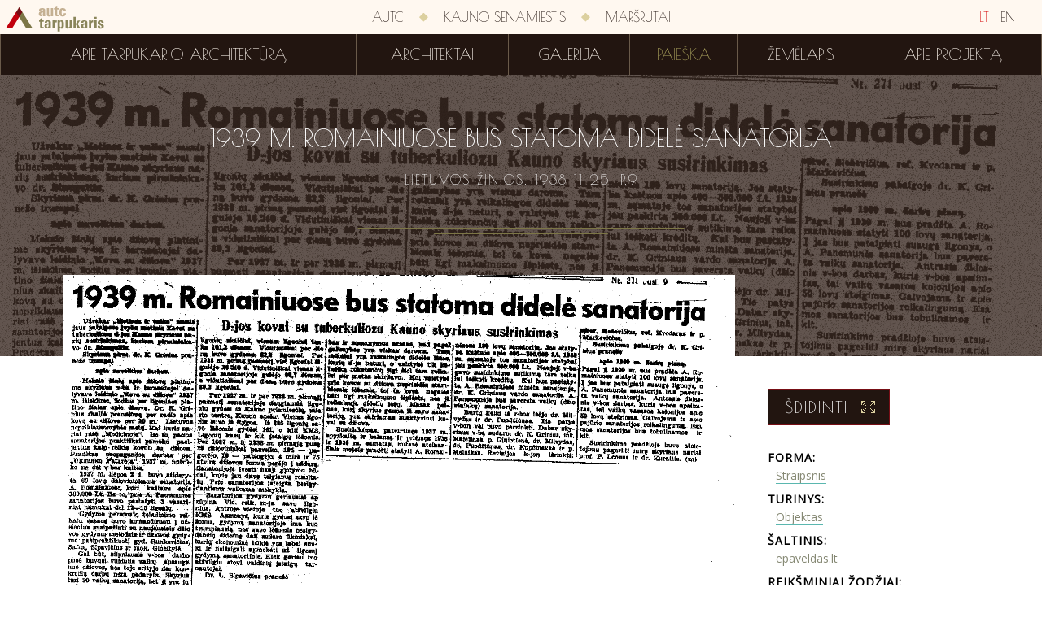

--- FILE ---
content_type: text/html; charset=utf-8
request_url: http://tarpukaris.autc.lt/lt/paieska/bibliografija/8034/1939-m-romainiuose-bus-statoma-didele-sanatorija
body_size: 2800
content:
<!DOCTYPE html>
<html>
<head>
    <meta charset="utf-8" />
    <meta name="viewport" content="width=device-width, initial-scale=1.0, maximum-scale=1.0">
    <link rel="icon" href="/favicon.ico" type="image/x-icon">
    <link rel="shortcut icon" href="/favicon.ico" type="image/x-icon">
    <title>1939 m. Romainiuose bus statoma didelė sanatorija | Tarpukario architektūra</title>
    <link href='http://fonts.googleapis.com/css?family=Poiret+One&subset=latin,latin-ext' rel='stylesheet' type='text/css'>
    <link href='http://fonts.googleapis.com/css?family=Open+Sans&subset=latin,latin-ext' rel='stylesheet' type='text/css'>
    <link href='http://fonts.googleapis.com/css?family=Limelight&subset=latin,latin-ext' rel='stylesheet' type='text/css'>
    <script type="text/javascript">
        history.navigationMode = 'compatible';
    </script>
    <link href="/content/css?v=3qFNEWi94FOZn0zoq5UIgc-YVFznuPrmsdZapFGtNbw1" rel="stylesheet"/>

    <script src="/bundles/jquery?v=P0WYvurek_OV93FFly7PpGIyoBORNYVqVI65rrcGSRI1"></script>

    <script src="/bundles/js?v=OEu_w-cIAaYXKEOU-hEsMyk2BTvybvC1m903feAOux41"></script>

    
</head>
<body>
    <script>
        (function (i, s, o, g, r, a, m) {
            i['GoogleAnalyticsObject'] = r; i[r] = i[r] || function () {
                (i[r].q = i[r].q || []).push(arguments)
            }, i[r].l = 1 * new Date(); a = s.createElement(o),
            m = s.getElementsByTagName(o)[0]; a.async = 1; a.src = g; m.parentNode.insertBefore(a, m)
        })(window, document, 'script', '//www.google-analytics.com/analytics.js', 'ga');

        ga('create', 'UA-1702689-62', 'auto');
        ga('send', 'pageview');
    </script>
    <div class="wrapper">
        <div class="menus">
            <div class="first-menu">
                <a href="/" class="icons-logo  "></a>
                <div class="language-bar">
                    <a class="sel" href="/">LT</a>
                    <a class="" href="/en">EN</a>
                </div>
                <div class="menu-colapse">
                    <div class="button-icon"></div>
                </div>
                <div class="container">
                    
                    <a class="menu-item" href="http://www.autc.lt/">AUTC</a>
                    <div class="separator icons-rhomb"></div>
                    <a class="menu-item" href="http://kaunosenamiestis.autc.lt/">Kauno senamiestis</a>
                    <div class="separator icons-rhomb"></div>
                    <a class="menu-item" href="http://marsrutai.autc.lt/">Maršrutai</a>
                </div>
            </div>
            <div class="second-menu">
                <div class="container">
        <a class="menu-item " href="/lt/apie-tarpukario-architektura">Apie tarpukario architektūrą</a>
        <div class="separator"></div>
        <a class="menu-item " href="/lt/architektai">Architektai</a>
        <div class="separator"></div>
        <a class="menu-item " href="/lt/galerija">Galerija</a>
        <div class="separator"></div>
        <a class="menu-item  sel" href="/lt/paieska?objectType=1">Paieška</a>
        <div class="separator"></div>
        <a class="menu-item " href="/lt/zemelapis">Žemėlapis</a>
        <div class="separator"></div>
        <a class="menu-item " href="/lt/apie">Apie projektą</a>

                </div>
            </div>
        </div>
        <div class="small-menu">
            <a href="/" class="icons-logo  "></a>
            <div class="menu-colapse">
                <div class="button-icon"></div>
            </div>
        </div>
        <div class="container">
            

<script src="/bundles/openlayers?v=JWdk2Fnd3LhagWqCenpJnPCmIx4l-Sg595FWoc4uywU1"></script>


<div class="title-wrapper">
    <div class="background" style="background-image: url('/Search/Image?id=8034&amp;type=2&amp;filename=19381125_9.png&amp;modified=01%2F12%2F2015%2000%3A32%3A13')"></div>
    <div class="title">
        <h1>1939 m. Romainiuose bus statoma didelė sanatorija</h1>
        <div class="edition">
            Lietuvos Žinios. 1938&nbsp;11&nbsp;25. p.9
        </div>
        <div class="icons-ornament-long"></div>
    </div>
</div>
<div class="content-wrapper">
    <div class="content">
        <div class="image">
            <img src="/Search/Image?id=8034&amp;type=2&amp;filename=19381125_9.png&amp;modified=01%2F12%2F2015%2000%3A32%3A13" />
        </div>
        <div class="side">
            <div class="zoom-image" data-url="/Search/Image?id=8034&amp;type=2&amp;filename=19381125_9.png&amp;modified=01%2F12%2F2015%2000%3A32%3A13">
                Išdidinti
                <div class="icons-zoom"></div>
            </div>
            <div class="block"><div class="title">Forma:</div><div class="item"><a href="/lt/paieska?advanced=true&amp;objectType=2&amp;form=1">Straipsnis</a></div></div>
            
            <div class="block"><div class="title">Turinys:</div><div class="item"><a href="/lt/paieska?advanced=true&amp;objectType=2&amp;pubContent=1">Objektas</a></div></div>
            <div class="block"><div class="title">Šaltinis:</div><div class="item">epaveldas.lt</div></div>
            <div class="block"><div class="title">Reikšminiai žodžiai:</div><div class="item"><a href="/lt/paieska?advanced=true&amp;objectType=2&amp;tags=D%C5%BEiova">Džiova</a></div><div class="item"><a href="/lt/paieska?advanced=true&amp;objectType=2&amp;tags=D%C5%BEiovos%20sanatorijos">Džiovos sanatorijos</a></div><div class="item"><a href="/lt/paieska?advanced=true&amp;objectType=2&amp;tags=Romainiai">Romainiai</a></div><div class="item"><a href="/lt/paieska?advanced=true&amp;objectType=2&amp;tags=Romaini%C5%B3%20sanatorija">Romainių sanatorija</a></div></div>
            <div class="block territory">
                <div class="title">Teritorijos:</div>
                    <div class="item">
                        <span class="pin" data-id="14"></span><a href="/lt/paieska?advanced=true&amp;objectType=2&amp;territories=Kaunas">Kaunas</a>
                    </div>
            </div>
            <div class="back-to-list">Atgal į sąrašą</div>
        </div>
    </div>
</div>
<script type="text/javascript">
    $(function () {
        $('.content-wrapper .side .zoom-image').imagezoom();
        $('.block.territory .item .pin').mapPopup('init', {
            mapPath: '/Map/MapImage/${z}/${x}/${y}',
            loadData: function (id) {
                var retDat = {};
                $.ajax({
                    type: 'POST',
                    contentType: "application/json; charset=utf-8",
                    url: '/lt/Map/LoadTerritoryMapData',
                    data: '{ terId: ' + id + ' }',
                    dataType: 'json',
                    async: false,
                    success: function (d) {
                        if (d != null) {
                            retDat = d;
                        }
                    }
                });
                return retDat;
            }
        });
    })
</script>
        </div>
        <div class="footer">
            <div class="footer-menu" style="margin-bottom: 50px;">
                <a class="menu-item" href="http://www.autc.lt/">AUTC</a>
                <div class="separator icons-rhomb"></div>
                <a class="menu-item" href="http://kaunosenamiestis.autc.lt/">Kauno senamiestis</a>
                <div class="separator icons-rhomb hidden-m"></div>
                <div class="visible-m"></div>
                <a class="menu-item" href="http://marsrutai.autc.lt/">Maršrutai</a>
            </div>
            <div class="text">© 2014 „AUTC“ architektūros ir urbanistikos tyrimų centras</div>
            <div class="text">Svetainių kūrimas: <div class="logo icons-condition-logo"></div> <a href="http://www.baltic-condition.lt/">Baltic Condition</a></div>
        </div>
    </div>
</body>
</html>


--- FILE ---
content_type: text/plain
request_url: https://www.google-analytics.com/j/collect?v=1&_v=j102&a=1082500748&t=pageview&_s=1&dl=http%3A%2F%2Ftarpukaris.autc.lt%2Flt%2Fpaieska%2Fbibliografija%2F8034%2F1939-m-romainiuose-bus-statoma-didele-sanatorija&ul=en-us%40posix&dt=1939%20m.%20Romainiuose%20bus%20statoma%20didel%C4%97%20sanatorija%20%7C%20Tarpukario%20architekt%C5%ABra&sr=1280x720&vp=1280x720&_u=IEBAAEABAAAAACAAI~&jid=1607028527&gjid=960808012&cid=102086029.1766234708&tid=UA-1702689-62&_gid=10369559.1766234708&_r=1&_slc=1&z=2107186600
body_size: -286
content:
2,cG-P4Q0JC4ZBK

--- FILE ---
content_type: text/javascript; charset=utf-8
request_url: http://tarpukaris.autc.lt/bundles/openlayers?v=JWdk2Fnd3LhagWqCenpJnPCmIx4l-Sg595FWoc4uywU1
body_size: 251080
content:
var OpenLayers={VERSION_NUMBER:"Release 2.13.1",singleFile:!0,_getScriptLocation:function(){for(var i=document.getElementsByTagName("script"),n,r="",t=0,u=i.length;t<u;t++)if((n=i[t].getAttribute("src"))&&(n=n.match(/(^|(.*?\/))(OpenLayers[^\/]*?\.js)(\?|$)/))){r=n[1];break}return function(){return r}}(),ImgPath:""};OpenLayers.Class=function(){var n=arguments.length,r=arguments[0],t=arguments[n-1],i="function"==typeof t.initialize?t.initialize:function(){r.prototype.initialize.apply(this,arguments)};return 1<n?(n=[i,r].concat(Array.prototype.slice.call(arguments).slice(1,n-1),t),OpenLayers.inherit.apply(null,n)):i.prototype=t,i};OpenLayers.inherit=function(n,t){var i=function(){},u,r;for(i.prototype=t.prototype,n.prototype=new i,i=2,u=arguments.length;i<u;i++)r=arguments[i],"function"==typeof r&&(r=r.prototype),OpenLayers.Util.extend(n.prototype,r)};OpenLayers.Util=OpenLayers.Util||{};OpenLayers.Util.extend=function(n,t){var i,r;if(n=n||{},t){for(i in t)r=t[i],void 0!==r&&(n[i]=r);"function"==typeof window.Event&&t instanceof window.Event||!t.hasOwnProperty||!t.hasOwnProperty("toString")||(n.toString=t.toString)}return n};OpenLayers.String={startsWith:function(n,t){return 0==n.indexOf(t)},contains:function(n,t){return-1!=n.indexOf(t)},trim:function(n){return n.replace(/^\s\s*/,"").replace(/\s\s*$/,"")},camelize:function(n){var r,t;n=n.split("-");for(var t=n[0],i=1,u=n.length;i<u;i++)r=n[i],t=t+(r.charAt(0).toUpperCase()+r.substring(1));return t},format:function(n,t,i){return t||(t=window),n.replace(OpenLayers.String.tokenRegEx,function(n,r){for(var u,e=r.split(/\.+/),f=0;f<e.length;f++){if(0==f&&(u=t),void 0===u)break;u=u[e[f]]}return"function"==typeof u&&(u=i?u.apply(null,i):u()),"undefined"==typeof u?"undefined":u})},tokenRegEx:/\$\{([\w.]+?)\}/g,numberRegEx:/^([+-]?)(?=\d|\.\d)\d*(\.\d*)?([Ee]([+-]?\d+))?$/,isNumeric:function(n){return OpenLayers.String.numberRegEx.test(n)},numericIf:function(n,t){var i=n;return!0===t&&null!=n&&n.replace&&(n=n.replace(/^\s*|\s*$/g,"")),OpenLayers.String.isNumeric(n)?parseFloat(n):i}};OpenLayers.Number={decimalSeparator:".",thousandsSeparator:",",limitSigDigs:function(n,t){var i=0;return 0<t&&(i=parseFloat(n.toPrecision(t))),i},format:function(n,t,i,r){var u,f;if(t="undefined"!=typeof t?t:0,i="undefined"!=typeof i?i:OpenLayers.Number.thousandsSeparator,r="undefined"!=typeof r?r:OpenLayers.Number.decimalSeparator,null!=t&&(n=parseFloat(n.toFixed(t))),u=n.toString().split("."),1==u.length&&null==t&&(t=0),n=u[0],i)for(f=/(-?[0-9]+)([0-9]{3})/;f.test(n);)n=n.replace(f,"$1"+i+"$2");return 0==t?t=n:(i=1<u.length?u[1]:"0",null!=t&&(i+=Array(t-i.length+1).join("0")),t=n+r+i),t},zeroPad:function(n,t,i){for(n=n.toString(i||10);n.length<t;)n="0"+n;return n}};OpenLayers.Function={bind:function(n,t){var i=Array.prototype.slice.apply(arguments,[2]);return function(){var r=i.concat(Array.prototype.slice.apply(arguments,[0]));return n.apply(t,r)}},bindAsEventListener:function(n,t){return function(i){return n.call(t,i||window.event)}},False:function(){return!1},True:function(){return!0},Void:function(){}};OpenLayers.Array={filter:function(n,t,i){var u=[],e,r,f;if(Array.prototype.filter)u=n.filter(t,i);else{if(e=n.length,"function"!=typeof t)throw new TypeError;for(r=0;r<e;r++)r in n&&(f=n[r],t.call(i,f,r,n)&&u.push(f))}return u}};OpenLayers.Bounds=OpenLayers.Class({left:null,bottom:null,right:null,top:null,centerLonLat:null,initialize:function(n,t,i,r){OpenLayers.Util.isArray(n)&&(r=n[3],i=n[2],t=n[1],n=n[0]);null!=n&&(this.left=OpenLayers.Util.toFloat(n));null!=t&&(this.bottom=OpenLayers.Util.toFloat(t));null!=i&&(this.right=OpenLayers.Util.toFloat(i));null!=r&&(this.top=OpenLayers.Util.toFloat(r))},clone:function(){return new OpenLayers.Bounds(this.left,this.bottom,this.right,this.top)},equals:function(n){var t=!1;return null!=n&&(t=this.left==n.left&&this.right==n.right&&this.top==n.top&&this.bottom==n.bottom),t},toString:function(){return[this.left,this.bottom,this.right,this.top].join()},toArray:function(n){return!0===n?[this.bottom,this.left,this.top,this.right]:[this.left,this.bottom,this.right,this.top]},toBBOX:function(n,t){null==n&&(n=6);var i=Math.pow(10,n),r=Math.round(this.left*i)/i,u=Math.round(this.bottom*i)/i,f=Math.round(this.right*i)/i,i=Math.round(this.top*i)/i;return!0===t?u+","+r+","+i+","+f:r+","+u+","+f+","+i},toGeometry:function(){return new OpenLayers.Geometry.Polygon([new OpenLayers.Geometry.LinearRing([new OpenLayers.Geometry.Point(this.left,this.bottom),new OpenLayers.Geometry.Point(this.right,this.bottom),new OpenLayers.Geometry.Point(this.right,this.top),new OpenLayers.Geometry.Point(this.left,this.top)])])},getWidth:function(){return this.right-this.left},getHeight:function(){return this.top-this.bottom},getSize:function(){return new OpenLayers.Size(this.getWidth(),this.getHeight())},getCenterPixel:function(){return new OpenLayers.Pixel((this.left+this.right)/2,(this.bottom+this.top)/2)},getCenterLonLat:function(){return this.centerLonLat||(this.centerLonLat=new OpenLayers.LonLat((this.left+this.right)/2,(this.bottom+this.top)/2)),this.centerLonLat},scale:function(n,t){null==t&&(t=this.getCenterLonLat());var i,r;return"OpenLayers.LonLat"==t.CLASS_NAME?(i=t.lon,r=t.lat):(i=t.x,r=t.y),new OpenLayers.Bounds((this.left-i)*n+i,(this.bottom-r)*n+r,(this.right-i)*n+i,(this.top-r)*n+r)},add:function(n,t){if(null==n||null==t)throw new TypeError("Bounds.add cannot receive null values");return new OpenLayers.Bounds(this.left+n,this.bottom+t,this.right+n,this.top+t)},extend:function(n){if(n)switch(n.CLASS_NAME){case"OpenLayers.LonLat":this.extendXY(n.lon,n.lat);break;case"OpenLayers.Geometry.Point":this.extendXY(n.x,n.y);break;case"OpenLayers.Bounds":this.centerLonLat=null;(null==this.left||n.left<this.left)&&(this.left=n.left);(null==this.bottom||n.bottom<this.bottom)&&(this.bottom=n.bottom);(null==this.right||n.right>this.right)&&(this.right=n.right);(null==this.top||n.top>this.top)&&(this.top=n.top)}},extendXY:function(n,t){this.centerLonLat=null;(null==this.left||n<this.left)&&(this.left=n);(null==this.bottom||t<this.bottom)&&(this.bottom=t);(null==this.right||n>this.right)&&(this.right=n);(null==this.top||t>this.top)&&(this.top=t)},containsLonLat:function(n,t){"boolean"==typeof t&&(t={inclusive:t});t=t||{};var i=this.contains(n.lon,n.lat,t.inclusive),r=t.worldBounds;return r&&!i&&(i=r.getWidth(),r=Math.round((n.lon-(r.left+r.right)/2)/i),i=this.containsLonLat({lon:n.lon-r*i,lat:n.lat},{inclusive:t.inclusive})),i},containsPixel:function(n,t){return this.contains(n.x,n.y,t)},contains:function(n,t,i){if(null==i&&(i=!0),null==n||null==t)return!1;n=OpenLayers.Util.toFloat(n);t=OpenLayers.Util.toFloat(t);return i?n>=this.left&&n<=this.right&&t>=this.bottom&&t<=this.top:n>this.left&&n<this.right&&t>this.bottom&&t<this.top},intersectsBounds:function(n,t){var i,r,u;if("boolean"==typeof t&&(t={inclusive:t}),t=t||{},t.worldBounds?(i=this.wrapDateLine(t.worldBounds),n=n.wrapDateLine(t.worldBounds)):i=this,null==t.inclusive&&(t.inclusive=!0),r=!1,u=i.left==n.right||i.right==n.left||i.top==n.bottom||i.bottom==n.top,t.inclusive||!u)var r=n.top>=i.bottom&&n.top<=i.top||i.top>n.bottom&&i.top<n.top,u=n.left>=i.left&&n.left<=i.right||i.left>=n.left&&i.left<=n.right,e=n.right>=i.left&&n.right<=i.right||i.right>=n.left&&i.right<=n.right,r=(n.bottom>=i.bottom&&n.bottom<=i.top||i.bottom>=n.bottom&&i.bottom<=n.top||r)&&(u||e);if(t.worldBounds&&!r){var f=t.worldBounds,u=f.getWidth(),e=!f.containsBounds(i),f=!f.containsBounds(n);e&&!f?(n=n.add(-u,0),r=i.intersectsBounds(n,{inclusive:t.inclusive})):f&&!e&&(i=i.add(-u,0),r=n.intersectsBounds(i,{inclusive:t.inclusive}))}return r},containsBounds:function(n,t,i){null==t&&(t=!1);null==i&&(i=!0);var r=this.contains(n.left,n.bottom,i),u=this.contains(n.right,n.bottom,i),f=this.contains(n.left,n.top,i);return n=this.contains(n.right,n.top,i),t?r||u||f||n:r&&u&&f&&n},determineQuadrant:function(n){var t="",i=this.getCenterLonLat(),t=t+(n.lat<i.lat?"b":"t");return t+(n.lon<i.lon?"l":"r")},transform:function(n,t){this.centerLonLat=null;var i=OpenLayers.Projection.transform({x:this.left,y:this.bottom},n,t),r=OpenLayers.Projection.transform({x:this.right,y:this.bottom},n,t),u=OpenLayers.Projection.transform({x:this.left,y:this.top},n,t),f=OpenLayers.Projection.transform({x:this.right,y:this.top},n,t);return this.left=Math.min(i.x,u.x),this.bottom=Math.min(i.y,r.y),this.right=Math.max(r.x,f.x),this.top=Math.max(u.y,f.y),this},wrapDateLine:function(n,t){var u;t=t||{};var r=t.leftTolerance||0,f=t.rightTolerance||0,i=this.clone();if(n){for(u=n.getWidth();i.left<n.left&&i.right-f<=n.left;)i=i.add(u,0);for(;i.left+r>=n.right&&i.right>n.right;)i=i.add(-u,0);r=i.left+r;r<n.right&&r>n.left&&i.right-f>n.right&&(i=i.add(-u,0))}return i},CLASS_NAME:"OpenLayers.Bounds"});OpenLayers.Bounds.fromString=function(n,t){var i=n.split(",");return OpenLayers.Bounds.fromArray(i,t)};OpenLayers.Bounds.fromArray=function(n,t){return!0===t?new OpenLayers.Bounds(n[1],n[0],n[3],n[2]):new OpenLayers.Bounds(n[0],n[1],n[2],n[3])};OpenLayers.Bounds.fromSize=function(n){return new OpenLayers.Bounds(0,n.h,n.w,0)};OpenLayers.Bounds.oppositeQuadrant=function(n){var t;return t=""+("t"==n.charAt(0)?"b":"t"),t+("l"==n.charAt(1)?"r":"l")};OpenLayers.Element={visible:function(n){return"none"!=OpenLayers.Util.getElement(n).style.display},toggle:function(){for(var t,r,n=0,i=arguments.length;n<i;n++)t=OpenLayers.Util.getElement(arguments[n]),r=OpenLayers.Element.visible(t)?"none":"",t.style.display=r},remove:function(n){n=OpenLayers.Util.getElement(n);n.parentNode.removeChild(n)},getHeight:function(n){return n=OpenLayers.Util.getElement(n),n.offsetHeight},hasClass:function(n,t){var i=n.className;return!!i&&RegExp("(^|\\s)"+t+"(\\s|$)").test(i)},addClass:function(n,t){return OpenLayers.Element.hasClass(n,t)||(n.className+=(n.className?" ":"")+t),n},removeClass:function(n,t){var i=n.className;return i&&(n.className=OpenLayers.String.trim(i.replace(RegExp("(^|\\s+)"+t+"(\\s+|$)")," "))),n},toggleClass:function(n,t){return OpenLayers.Element.hasClass(n,t)?OpenLayers.Element.removeClass(n,t):OpenLayers.Element.addClass(n,t),n},getStyle:function(n,t){var i,r;return n=OpenLayers.Util.getElement(n),i=null,n&&n.style&&(i=n.style[OpenLayers.String.camelize(t)],i||(document.defaultView&&document.defaultView.getComputedStyle?i=(i=document.defaultView.getComputedStyle(n,null))?i.getPropertyValue(t):null:n.currentStyle&&(i=n.currentStyle[OpenLayers.String.camelize(t)])),r=["left","top","right","bottom"],window.opera&&-1!=OpenLayers.Util.indexOf(r,t)&&"static"==OpenLayers.Element.getStyle(n,"position")&&(i="auto")),"auto"==i?null:i}};OpenLayers.LonLat=OpenLayers.Class({lon:0,lat:0,initialize:function(n,t){OpenLayers.Util.isArray(n)&&(t=n[1],n=n[0]);this.lon=OpenLayers.Util.toFloat(n);this.lat=OpenLayers.Util.toFloat(t)},toString:function(){return"lon="+this.lon+",lat="+this.lat},toShortString:function(){return this.lon+", "+this.lat},clone:function(){return new OpenLayers.LonLat(this.lon,this.lat)},add:function(n,t){if(null==n||null==t)throw new TypeError("LonLat.add cannot receive null values");return new OpenLayers.LonLat(this.lon+OpenLayers.Util.toFloat(n),this.lat+OpenLayers.Util.toFloat(t))},equals:function(n){var t=!1;return null!=n&&(t=this.lon==n.lon&&this.lat==n.lat||isNaN(this.lon)&&isNaN(this.lat)&&isNaN(n.lon)&&isNaN(n.lat)),t},transform:function(n,t){var i=OpenLayers.Projection.transform({x:this.lon,y:this.lat},n,t);return this.lon=i.x,this.lat=i.y,this},wrapDateLine:function(n){var t=this.clone();if(n){for(;t.lon<n.left;)t.lon+=n.getWidth();for(;t.lon>n.right;)t.lon-=n.getWidth()}return t},CLASS_NAME:"OpenLayers.LonLat"});OpenLayers.LonLat.fromString=function(n){return n=n.split(","),new OpenLayers.LonLat(n[0],n[1])};OpenLayers.LonLat.fromArray=function(n){var t=OpenLayers.Util.isArray(n);return new OpenLayers.LonLat(t&&n[0],t&&n[1])};OpenLayers.Pixel=OpenLayers.Class({x:0,y:0,initialize:function(n,t){this.x=parseFloat(n);this.y=parseFloat(t)},toString:function(){return"x="+this.x+",y="+this.y},clone:function(){return new OpenLayers.Pixel(this.x,this.y)},equals:function(n){var t=!1;return null!=n&&(t=this.x==n.x&&this.y==n.y||isNaN(this.x)&&isNaN(this.y)&&isNaN(n.x)&&isNaN(n.y)),t},distanceTo:function(n){return Math.sqrt(Math.pow(this.x-n.x,2)+Math.pow(this.y-n.y,2))},add:function(n,t){if(null==n||null==t)throw new TypeError("Pixel.add cannot receive null values");return new OpenLayers.Pixel(this.x+n,this.y+t)},offset:function(n){var t=this.clone();return n&&(t=this.add(n.x,n.y)),t},CLASS_NAME:"OpenLayers.Pixel"});OpenLayers.Size=OpenLayers.Class({w:0,h:0,initialize:function(n,t){this.w=parseFloat(n);this.h=parseFloat(t)},toString:function(){return"w="+this.w+",h="+this.h},clone:function(){return new OpenLayers.Size(this.w,this.h)},equals:function(n){var t=!1;return null!=n&&(t=this.w==n.w&&this.h==n.h||isNaN(this.w)&&isNaN(this.h)&&isNaN(n.w)&&isNaN(n.h)),t},CLASS_NAME:"OpenLayers.Size"});OpenLayers.Console={log:function(){},debug:function(){},info:function(){},warn:function(){},error:function(){},userError:function(n){alert(n)},assert:function(){},dir:function(){},dirxml:function(){},trace:function(){},group:function(){},groupEnd:function(){},time:function(){},timeEnd:function(){},profile:function(){},profileEnd:function(){},count:function(){},CLASS_NAME:"OpenLayers.Console"},function(){for(var t=document.getElementsByTagName("script"),n=0,i=t.length;n<i;++n)if(-1!=t[n].src.indexOf("firebug.js")&&console){OpenLayers.Util.extend(OpenLayers.Console,console);break}}();OpenLayers.Lang={code:null,defaultCode:"en",getCode:function(){return OpenLayers.Lang.code||OpenLayers.Lang.setCode(),OpenLayers.Lang.code},setCode:function(n){var t,i;n||(n="msie"==OpenLayers.BROWSER_NAME?navigator.userLanguage:navigator.language);n=n.split("-");n[0]=n[0].toLowerCase();"object"==typeof OpenLayers.Lang[n[0]]&&(t=n[0]);n[1]&&(i=n[0]+"-"+n[1].toUpperCase(),"object"==typeof OpenLayers.Lang[i]&&(t=i));t||(OpenLayers.Console.warn("Failed to find OpenLayers.Lang."+n.join("-")+" dictionary, falling back to default language"),t=OpenLayers.Lang.defaultCode);OpenLayers.Lang.code=t},translate:function(n,t){var i=OpenLayers.Lang[OpenLayers.Lang.getCode()];return(i=i&&i[n])||(i=n),t&&(i=OpenLayers.String.format(i,t)),i}};OpenLayers.i18n=OpenLayers.Lang.translate;OpenLayers.Util=OpenLayers.Util||{};OpenLayers.Util.getElement=function(){for(var n,i=[],t=0,r=arguments.length;t<r;t++){if(n=arguments[t],"string"==typeof n&&(n=document.getElementById(n)),1==arguments.length)return n;i.push(n)}return i};OpenLayers.Util.isElement=function(n){return!(!n||1!==n.nodeType)};OpenLayers.Util.isArray=function(n){return"[object Array]"===Object.prototype.toString.call(n)};OpenLayers.Util.removeItem=function(n,t){for(var i=n.length-1;0<=i;i--)n[i]==t&&n.splice(i,1);return n};OpenLayers.Util.indexOf=function(n,t){if("function"==typeof n.indexOf)return n.indexOf(t);for(var i=0,r=n.length;i<r;i++)if(n[i]==t)return i;return-1};OpenLayers.Util.dotless=/\./g;OpenLayers.Util.modifyDOMElement=function(n,t,i,r,u,f,e,o){t&&(n.id=t.replace(OpenLayers.Util.dotless,"_"));i&&(n.style.left=i.x+"px",n.style.top=i.y+"px");r&&(n.style.width=r.w+"px",n.style.height=r.h+"px");u&&(n.style.position=u);f&&(n.style.border=f);e&&(n.style.overflow=e);0<=parseFloat(o)&&1>parseFloat(o)?(n.style.filter="alpha(opacity="+100*o+")",n.style.opacity=o):1==parseFloat(o)&&(n.style.filter="",n.style.opacity="")};OpenLayers.Util.createDiv=function(n,t,i,r,u,f,e,o){var s=document.createElement("div");return r&&(s.style.backgroundImage="url("+r+")"),n||(n=OpenLayers.Util.createUniqueID("OpenLayersDiv")),u||(u="absolute"),OpenLayers.Util.modifyDOMElement(s,n,t,i,u,f,e,o),s};OpenLayers.Util.createImage=function(n,t,i,r,u,f,e,o){var s=document.createElement("img");return n||(n=OpenLayers.Util.createUniqueID("OpenLayersDiv")),u||(u="relative"),OpenLayers.Util.modifyDOMElement(s,n,t,i,u,f,null,e),o&&(s.style.display="none",t=function(){s.style.display="";OpenLayers.Event.stopObservingElement(s)},OpenLayers.Event.observe(s,"load",t),OpenLayers.Event.observe(s,"error",t)),s.style.alt=n,s.galleryImg="no",r&&(s.src=r),s};OpenLayers.IMAGE_RELOAD_ATTEMPTS=0;OpenLayers.Util.alphaHackNeeded=null;OpenLayers.Util.alphaHack=function(){if(null==OpenLayers.Util.alphaHackNeeded){var n=navigator.appVersion.split("MSIE"),n=parseFloat(n[1]),t=!1;try{t=!!document.body.filters}catch(i){}OpenLayers.Util.alphaHackNeeded=t&&5.5<=n&&7>n}return OpenLayers.Util.alphaHackNeeded};OpenLayers.Util.modifyAlphaImageDiv=function(n,t,i,r,u,f,e,o,s){OpenLayers.Util.modifyDOMElement(n,t,i,r,f,null,null,s);t=n.childNodes[0];u&&(t.src=u);OpenLayers.Util.modifyDOMElement(t,n.id+"_innerImage",null,r,"relative",e);OpenLayers.Util.alphaHack()&&("none"!=n.style.display&&(n.style.display="inline-block"),null==o&&(o="scale"),n.style.filter="progid:DXImageTransform.Microsoft.AlphaImageLoader(src='"+t.src+"', sizingMethod='"+o+"')",0<=parseFloat(n.style.opacity)&&1>parseFloat(n.style.opacity)&&(n.style.filter+=" alpha(opacity="+100*n.style.opacity+")"),t.style.filter="alpha(opacity=0)")};OpenLayers.Util.createAlphaImageDiv=function(n,t,i,r,u,f,e,o,s){var h=OpenLayers.Util.createDiv();return s=OpenLayers.Util.createImage(null,null,null,null,null,null,null,s),s.className="olAlphaImg",h.appendChild(s),OpenLayers.Util.modifyAlphaImageDiv(h,n,t,i,r,u,f,e,o),h};OpenLayers.Util.upperCaseObject=function(n){var i={},t;for(t in n)i[t.toUpperCase()]=n[t];return i};OpenLayers.Util.applyDefaults=function(n,t){n=n||{};var r="function"==typeof window.Event&&t instanceof window.Event,i;for(i in t)(void 0===n[i]||!r&&t.hasOwnProperty&&t.hasOwnProperty(i)&&!n.hasOwnProperty(i))&&(n[i]=t[i]);return!r&&t&&t.hasOwnProperty&&t.hasOwnProperty("toString")&&!n.hasOwnProperty("toString")&&(n.toString=t.toString),n};OpenLayers.Util.getParameterString=function(n){var f=[],r,t;for(r in n)if(t=n[r],null!=t&&"function"!=typeof t){if("object"==typeof t&&t.constructor==Array){for(var e=[],i,u=0,o=t.length;u<o;u++)i=t[u],e.push(encodeURIComponent(null===i||void 0===i?"":i));t=e.join(",")}else t=encodeURIComponent(t);f.push(encodeURIComponent(r)+"="+t)}return f.join("&")};OpenLayers.Util.urlAppend=function(n,t){var i=n,r;return t&&(r=(n+" ").split(/[?&]/),i=i+(" "===r.pop()?t:r.length?"&"+t:"?"+t)),i};OpenLayers.Util.getImagesLocation=function(){return OpenLayers.ImgPath||OpenLayers._getScriptLocation()+"img/"};OpenLayers.Util.getImageLocation=function(n){return OpenLayers.Util.getImagesLocation()+n};OpenLayers.Util.Try=function(){for(var i,t=null,n=0,r=arguments.length;n<r;n++){i=arguments[n];try{t=i();break}catch(u){}}return t};OpenLayers.Util.getXmlNodeValue=function(n){var t=null;return OpenLayers.Util.Try(function(){t=n.text;t||(t=n.textContent);t||(t=n.firstChild.nodeValue)},function(){t=n.textContent}),t};OpenLayers.Util.mouseLeft=function(n,t){for(var i=n.relatedTarget?n.relatedTarget:n.toElement;i!=t&&null!=i;)i=i.parentNode;return i!=t};OpenLayers.Util.DEFAULT_PRECISION=14;OpenLayers.Util.toFloat=function(n,t){return null==t&&(t=OpenLayers.Util.DEFAULT_PRECISION),"number"!=typeof n&&(n=parseFloat(n)),0===t?n:parseFloat(n.toPrecision(t))};OpenLayers.Util.rad=function(n){return n*Math.PI/180};OpenLayers.Util.deg=function(n){return 180*n/Math.PI};OpenLayers.Util.VincentyConstants={a:6378137,b:6356752.3142,f:1/298.257223563};OpenLayers.Util.distVincenty=function(n,t){for(var i=OpenLayers.Util.VincentyConstants,u=i.a,h=i.b,i=i.f,w=OpenLayers.Util.rad(t.lon-n.lon),o=Math.atan((1-i)*Math.tan(OpenLayers.Util.rad(n.lat))),f=Math.atan((1-i)*Math.tan(OpenLayers.Util.rad(t.lat))),l=Math.sin(o),o=Math.cos(o),a=Math.sin(f),f=Math.cos(f),c=w,b=2*Math.PI,k=20;1e-12<Math.abs(c-b)&&0<--k;){var r=Math.sin(c),e=Math.cos(c),s=Math.sqrt(f*r*f*r+(o*a-l*f*e)*(o*a-l*f*e));if(0==s)return 0;var e=l*a+o*f*e,d=Math.atan2(s,e),y=Math.asin(o*f*r/s),v=Math.cos(y)*Math.cos(y),r=e-2*l*a/v,p=i/16*v*(4+i*(4-3*v)),b=c,c=w+(1-p)*i*Math.sin(y)*(d+p*s*(r+p*e*(-1+2*r*r)))}return 0==k?NaN:(u=v*(u*u-h*h)/(h*h),i=u/1024*(256+u*(-128+u*(74-47*u))),(h*(1+u/16384*(4096+u*(-768+u*(320-175*u))))*(d-i*s*(r+i/4*(e*(-1+2*r*r)-i/6*r*(-3+4*s*s)*(-3+4*r*r))))).toFixed(3)/1e3)};OpenLayers.Util.destinationVincenty=function(n,t,i){var s=OpenLayers.Util,h=s.VincentyConstants,r=h.a,e=h.b,c=h.f,h=n.lon,u;n=n.lat;u=s.rad(t);t=Math.sin(u);u=Math.cos(u);n=(1-c)*Math.tan(s.rad(n));var l=1/Math.sqrt(1+n*n),v=n*l,k=Math.atan2(n,u);n=l*t;for(var y=1-n*n,r=y*(r*r-e*e)/(e*e),w=1+r/16384*(4096+r*(-768+r*(320-175*r))),p=r/1024*(256+r*(-128+r*(74-47*r))),r=i/(e*w),b=2*Math.PI;1e-12<Math.abs(r-b);)var f=Math.cos(2*k+r),o=Math.sin(r),a=Math.cos(r),d=p*o*(f+p/4*(a*(-1+2*f*f)-p/6*f*(-3+4*o*o)*(-3+4*f*f))),b=r,r=i/(e*w)+d;return i=v*o-l*a*u,e=Math.atan2(v*a+l*o*u,(1-c)*Math.sqrt(n*n+i*i)),t=Math.atan2(o*t,l*a-v*o*u),u=c/16*y*(4+c*(4-3*y)),f=t-(1-u)*c*n*(r+u*o*(f+u*a*(-1+2*f*f))),Math.atan2(n,-i),new OpenLayers.LonLat(h+s.deg(f),s.deg(e))};OpenLayers.Util.getParameters=function(n,t){var r,i,u;if(t=t||{},n=null===n||void 0===n?window.location.href:n,r="",OpenLayers.String.contains(n,"?"))var f=n.indexOf("?")+1,r=OpenLayers.String.contains(n,"#")?n.indexOf("#"):n.length,r=n.substring(f,r);for(var f={},r=r.split(/[&;]/),e=0,o=r.length;e<o;++e)if(i=r[e].split("="),i[0]){u=i[0];try{u=decodeURIComponent(u)}catch(s){u=unescape(u)}i=(i[1]||"").replace(/\+/g," ");try{i=decodeURIComponent(i)}catch(h){i=unescape(i)}!1!==t.splitArgs&&(i=i.split(","));1==i.length&&(i=i[0]);f[u]=i}return f};OpenLayers.Util.lastSeqID=0;OpenLayers.Util.createUniqueID=function(n){return n=null==n?"id_":n.replace(OpenLayers.Util.dotless,"_"),OpenLayers.Util.lastSeqID+=1,n+OpenLayers.Util.lastSeqID};OpenLayers.INCHES_PER_UNIT={inches:1,ft:12,mi:63360,m:39.37,km:39370,dd:4374754,yd:36};OpenLayers.INCHES_PER_UNIT["in"]=OpenLayers.INCHES_PER_UNIT.inches;OpenLayers.INCHES_PER_UNIT.degrees=OpenLayers.INCHES_PER_UNIT.dd;OpenLayers.INCHES_PER_UNIT.nmi=1852*OpenLayers.INCHES_PER_UNIT.m;OpenLayers.METERS_PER_INCH=.0254000508001016;OpenLayers.Util.extend(OpenLayers.INCHES_PER_UNIT,{Inch:OpenLayers.INCHES_PER_UNIT.inches,Meter:1/OpenLayers.METERS_PER_INCH,Foot:.30480060960121919/OpenLayers.METERS_PER_INCH,IFoot:.3048/OpenLayers.METERS_PER_INCH,ClarkeFoot:.3047972651151/OpenLayers.METERS_PER_INCH,SearsFoot:.30479947153867626/OpenLayers.METERS_PER_INCH,GoldCoastFoot:.30479971018150881/OpenLayers.METERS_PER_INCH,IInch:.0254/OpenLayers.METERS_PER_INCH,MicroInch:254e-7/OpenLayers.METERS_PER_INCH,Mil:254e-10/OpenLayers.METERS_PER_INCH,Centimeter:.01/OpenLayers.METERS_PER_INCH,Kilometer:1e3/OpenLayers.METERS_PER_INCH,Yard:.91440182880365761/OpenLayers.METERS_PER_INCH,SearsYard:.914398414616029/OpenLayers.METERS_PER_INCH,IndianYard:.91439853074444077/OpenLayers.METERS_PER_INCH,IndianYd37:.91439523/OpenLayers.METERS_PER_INCH,IndianYd62:.9143988/OpenLayers.METERS_PER_INCH,IndianYd75:.9143985/OpenLayers.METERS_PER_INCH,IndianFoot:.30479951/OpenLayers.METERS_PER_INCH,IndianFt37:.30479841/OpenLayers.METERS_PER_INCH,IndianFt62:.3047996/OpenLayers.METERS_PER_INCH,IndianFt75:.3047995/OpenLayers.METERS_PER_INCH,Mile:1609.3472186944373/OpenLayers.METERS_PER_INCH,IYard:.9144/OpenLayers.METERS_PER_INCH,IMile:1609.344/OpenLayers.METERS_PER_INCH,NautM:1852/OpenLayers.METERS_PER_INCH,"Lat-66":110943.31648893273/OpenLayers.METERS_PER_INCH,"Lat-83":110946.25736872235/OpenLayers.METERS_PER_INCH,Decimeter:.1/OpenLayers.METERS_PER_INCH,Millimeter:.001/OpenLayers.METERS_PER_INCH,Dekameter:10/OpenLayers.METERS_PER_INCH,Decameter:10/OpenLayers.METERS_PER_INCH,Hectometer:100/OpenLayers.METERS_PER_INCH,GermanMeter:1.0000135965/OpenLayers.METERS_PER_INCH,CaGrid:.999738/OpenLayers.METERS_PER_INCH,ClarkeChain:20.1166194976/OpenLayers.METERS_PER_INCH,GunterChain:20.11684023368047/OpenLayers.METERS_PER_INCH,BenoitChain:20.116782494375872/OpenLayers.METERS_PER_INCH,SearsChain:20.11676512155/OpenLayers.METERS_PER_INCH,ClarkeLink:.201166194976/OpenLayers.METERS_PER_INCH,GunterLink:.20116840233680469/OpenLayers.METERS_PER_INCH,BenoitLink:.20116782494375873/OpenLayers.METERS_PER_INCH,SearsLink:.2011676512155/OpenLayers.METERS_PER_INCH,Rod:5.02921005842012/OpenLayers.METERS_PER_INCH,IntnlChain:20.1168/OpenLayers.METERS_PER_INCH,IntnlLink:.201168/OpenLayers.METERS_PER_INCH,Perch:5.02921005842012/OpenLayers.METERS_PER_INCH,Pole:5.02921005842012/OpenLayers.METERS_PER_INCH,Furlong:201.1684023368046/OpenLayers.METERS_PER_INCH,Rood:3.778266898/OpenLayers.METERS_PER_INCH,CapeFoot:.3047972615/OpenLayers.METERS_PER_INCH,Brealey:375/OpenLayers.METERS_PER_INCH,ModAmFt:.304812252984506/OpenLayers.METERS_PER_INCH,Fathom:1.8288/OpenLayers.METERS_PER_INCH,"NautM-UK":1853.184/OpenLayers.METERS_PER_INCH,"50kilometers":5e4/OpenLayers.METERS_PER_INCH,"150kilometers":15e4/OpenLayers.METERS_PER_INCH});OpenLayers.Util.extend(OpenLayers.INCHES_PER_UNIT,{mm:OpenLayers.INCHES_PER_UNIT.Meter/1e3,cm:OpenLayers.INCHES_PER_UNIT.Meter/100,dm:100*OpenLayers.INCHES_PER_UNIT.Meter,km:1e3*OpenLayers.INCHES_PER_UNIT.Meter,kmi:OpenLayers.INCHES_PER_UNIT.nmi,fath:OpenLayers.INCHES_PER_UNIT.Fathom,ch:OpenLayers.INCHES_PER_UNIT.IntnlChain,link:OpenLayers.INCHES_PER_UNIT.IntnlLink,"us-in":OpenLayers.INCHES_PER_UNIT.inches,"us-ft":OpenLayers.INCHES_PER_UNIT.Foot,"us-yd":OpenLayers.INCHES_PER_UNIT.Yard,"us-ch":OpenLayers.INCHES_PER_UNIT.GunterChain,"us-mi":OpenLayers.INCHES_PER_UNIT.Mile,"ind-yd":OpenLayers.INCHES_PER_UNIT.IndianYd37,"ind-ft":OpenLayers.INCHES_PER_UNIT.IndianFt37,"ind-ch":20.11669506/OpenLayers.METERS_PER_INCH});OpenLayers.DOTS_PER_INCH=72;OpenLayers.Util.normalizeScale=function(n){return 1<n?1/n:n};OpenLayers.Util.getResolutionFromScale=function(n,t){var i;return n&&(null==t&&(t="degrees"),i=1/(OpenLayers.Util.normalizeScale(n)*OpenLayers.INCHES_PER_UNIT[t]*OpenLayers.DOTS_PER_INCH)),i};OpenLayers.Util.getScaleFromResolution=function(n,t){return null==t&&(t="degrees"),n*OpenLayers.INCHES_PER_UNIT[t]*OpenLayers.DOTS_PER_INCH};OpenLayers.Util.pagePosition=function(n){var i=[0,0],r=OpenLayers.Util.getViewportElement(),u,t;if(!n||n==window||n==r)return i;if(u=OpenLayers.IS_GECKO&&document.getBoxObjectFor&&"absolute"==OpenLayers.Element.getStyle(n,"position")&&(""==n.style.top||""==n.style.left),t=null,n.getBoundingClientRect)n=n.getBoundingClientRect(),t=window.pageYOffset||r.scrollTop,i[0]=n.left+(window.pageXOffset||r.scrollLeft),i[1]=n.top+t;else if(document.getBoxObjectFor&&!u)n=document.getBoxObjectFor(n),r=document.getBoxObjectFor(r),i[0]=n.screenX-r.screenX,i[1]=n.screenY-r.screenY;else{if(i[0]=n.offsetLeft,i[1]=n.offsetTop,t=n.offsetParent,t!=n)for(;t;)i[0]+=t.offsetLeft,i[1]+=t.offsetTop,t=t.offsetParent;for(r=OpenLayers.BROWSER_NAME,("opera"==r||"safari"==r&&"absolute"==OpenLayers.Element.getStyle(n,"position"))&&(i[1]-=document.body.offsetTop),t=n.offsetParent;t&&t!=document.body;)i[0]-=t.scrollLeft,("opera"!=r||"TR"!=t.tagName)&&(i[1]-=t.scrollTop),t=t.offsetParent}return i};OpenLayers.Util.getViewportElement=function(){var n=arguments.callee.viewportElement;return void 0==n&&(n="msie"==OpenLayers.BROWSER_NAME&&"CSS1Compat"!=document.compatMode?document.body:document.documentElement,arguments.callee.viewportElement=n),n};OpenLayers.Util.isEquivalentUrl=function(n,t,i){i=i||{};OpenLayers.Util.applyDefaults(i,{ignoreCase:!0,ignorePort80:!0,ignoreHash:!0,splitArgs:!1});n=OpenLayers.Util.createUrlObject(n,i);t=OpenLayers.Util.createUrlObject(t,i);for(var r in n)if("args"!==r&&n[r]!=t[r])return!1;for(r in n.args){if(n.args[r]!=t.args[r])return!1;delete t.args[r]}for(r in t.args)return!1;return!0};OpenLayers.Util.createUrlObject=function(n,t){var u;if(t=t||{},!/^\w+:\/\//.test(n)){var i=window.location,r=i.port?":"+i.port:"",r=i.protocol+"//"+i.host.split(":").shift()+r;0===n.indexOf("/")?n=r+n:(i=i.pathname.split("/"),i.pop(),n=r+i.join("/")+"/"+n)}return t.ignoreCase&&(n=n.toLowerCase()),i=document.createElement("a"),i.href=n,r={},r.host=i.host.split(":").shift(),r.protocol=i.protocol,r.port=t.ignorePort80?"80"==i.port||"0"==i.port?"":i.port:""==i.port||"0"==i.port?"80":i.port,r.hash=t.ignoreHash||"#"===i.hash?"":i.hash,u=i.search,u||(u=n.indexOf("?"),u=-1!=u?n.substr(u):""),r.args=OpenLayers.Util.getParameters(u,{splitArgs:t.splitArgs}),r.pathname="/"==i.pathname.charAt(0)?i.pathname:"/"+i.pathname,r};OpenLayers.Util.removeTail=function(n){var t=null,t=n.indexOf("?"),i=n.indexOf("#");return-1==t?-1!=i?n.substr(0,i):n:-1!=i?n.substr(0,Math.min(t,i)):n.substr(0,t)};OpenLayers.IS_GECKO=function(){var n=navigator.userAgent.toLowerCase();return-1==n.indexOf("webkit")&&-1!=n.indexOf("gecko")}();OpenLayers.CANVAS_SUPPORTED=function(){var n=document.createElement("canvas");return!(!n.getContext||!n.getContext("2d"))}();OpenLayers.BROWSER_NAME=function(){var n="",t=navigator.userAgent.toLowerCase();return-1!=t.indexOf("opera")?n="opera":-1!=t.indexOf("msie")?n="msie":-1!=t.indexOf("safari")?n="safari":-1!=t.indexOf("mozilla")&&(n=-1!=t.indexOf("firefox")?"firefox":"mozilla"),n}();OpenLayers.Util.getBrowserName=function(){return OpenLayers.BROWSER_NAME};OpenLayers.Util.getRenderedDimensions=function(n,t,i){var e,o,r=document.createElement("div"),h;r.style.visibility="hidden";for(var f=i&&i.containerElement?i.containerElement:document.body,c=!1,u=null,s=f;s&&"body"!=s.tagName.toLowerCase();){if(h=OpenLayers.Element.getStyle(s,"position"),"absolute"==h){c=!0;break}else if(h&&"static"!=h)break;s=s.parentNode}if(c&&(0===f.clientHeight||0===f.clientWidth)&&(u=document.createElement("div"),u.style.visibility="hidden",u.style.position="absolute",u.style.overflow="visible",u.style.width=document.body.clientWidth+"px",u.style.height=document.body.clientHeight+"px",u.appendChild(r)),r.style.position="absolute",t&&(t.w?(e=t.w,r.style.width=e+"px"):t.h&&(o=t.h,r.style.height=o+"px")),i&&i.displayClass&&(r.className=i.displayClass),t=document.createElement("div"),t.innerHTML=n,t.style.overflow="visible",t.childNodes)for(n=0,i=t.childNodes.length;n<i;n++)t.childNodes[n].style&&(t.childNodes[n].style.overflow="visible");return r.appendChild(t),u?f.appendChild(u):f.appendChild(r),e||(e=parseInt(t.scrollWidth),r.style.width=e+"px"),o||(o=parseInt(t.scrollHeight)),r.removeChild(t),u?(u.removeChild(r),f.removeChild(u)):f.removeChild(r),new OpenLayers.Size(e,o)};OpenLayers.Util.getScrollbarWidth=function(){var t=OpenLayers.Util._scrollbarWidth;if(null==t){var n=null,i=null,n=t=0,n=document.createElement("div");n.style.position="absolute";n.style.top="-1000px";n.style.left="-1000px";n.style.width="100px";n.style.height="50px";n.style.overflow="hidden";i=document.createElement("div");i.style.width="100%";i.style.height="200px";n.appendChild(i);document.body.appendChild(n);t=i.offsetWidth;n.style.overflow="scroll";n=i.offsetWidth;document.body.removeChild(document.body.lastChild);OpenLayers.Util._scrollbarWidth=t-n;t=OpenLayers.Util._scrollbarWidth}return t};OpenLayers.Util.getFormattedLonLat=function(n,t,i){i||(i="dms");n=(n+540)%360-180;var r=Math.abs(n),u=Math.floor(r),f=r=(r-u)/(1/60),r=Math.floor(r),f=Math.round(10*((f-r)/(1/60))),f=f/10;return 60<=f&&(f-=60,r+=1,60<=r&&(r-=60,u+=1)),10>u&&(u="0"+u),u+="°",0<=i.indexOf("dm")&&(10>r&&(r="0"+r),u+=r+"'",0<=i.indexOf("dms")&&(10>f&&(f="0"+f),u+=f+'"')),"lon"==t?u+(0>n?OpenLayers.i18n("W"):OpenLayers.i18n("E")):u+(0>n?OpenLayers.i18n("S"):OpenLayers.i18n("N"))};OpenLayers.Format=OpenLayers.Class({options:null,externalProjection:null,internalProjection:null,data:null,keepData:!1,initialize:function(n){OpenLayers.Util.extend(this,n);this.options=n},destroy:function(){},read:function(){throw Error("Read not implemented.");},write:function(){throw Error("Write not implemented.");},CLASS_NAME:"OpenLayers.Format"});OpenLayers.Format.CSWGetRecords=function(n){n=OpenLayers.Util.applyDefaults(n,OpenLayers.Format.CSWGetRecords.DEFAULTS);var t=OpenLayers.Format.CSWGetRecords["v"+n.version.replace(/\./g,"_")];if(!t)throw"Unsupported CSWGetRecords version: "+n.version;return new t(n)};OpenLayers.Format.CSWGetRecords.DEFAULTS={version:"2.0.2"};OpenLayers.Control=OpenLayers.Class({id:null,map:null,div:null,type:null,allowSelection:!1,displayClass:"",title:"",autoActivate:!1,active:null,handlerOptions:null,handler:null,eventListeners:null,events:null,initialize:function(n){if(this.displayClass=this.CLASS_NAME.replace("OpenLayers.","ol").replace(/\./g,""),OpenLayers.Util.extend(this,n),this.events=new OpenLayers.Events(this),this.eventListeners instanceof Object)this.events.on(this.eventListeners);null==this.id&&(this.id=OpenLayers.Util.createUniqueID(this.CLASS_NAME+"_"))},destroy:function(){if(this.events&&(this.eventListeners&&this.events.un(this.eventListeners),this.events.destroy(),this.events=null),this.eventListeners=null,this.handler&&(this.handler.destroy(),this.handler=null),this.handlers){for(var n in this.handlers)this.handlers.hasOwnProperty(n)&&"function"==typeof this.handlers[n].destroy&&this.handlers[n].destroy();this.handlers=null}this.map&&(this.map.removeControl(this),this.map=null);this.div=null},setMap:function(n){this.map=n;this.handler&&this.handler.setMap(n)},draw:function(n){return null==this.div&&(this.div=OpenLayers.Util.createDiv(this.id),this.div.className=this.displayClass,this.allowSelection||(this.div.className+=" olControlNoSelect",this.div.setAttribute("unselectable","on",0),this.div.onselectstart=OpenLayers.Function.False),""!=this.title&&(this.div.title=this.title)),null!=n&&(this.position=n.clone()),this.moveTo(this.position),this.div},moveTo:function(n){null!=n&&null!=this.div&&(this.div.style.left=n.x+"px",this.div.style.top=n.y+"px")},activate:function(){return this.active?!1:(this.handler&&this.handler.activate(),this.active=!0,this.map&&OpenLayers.Element.addClass(this.map.viewPortDiv,this.displayClass.replace(/ /g,"")+"Active"),this.events.triggerEvent("activate"),!0)},deactivate:function(){return this.active?(this.handler&&this.handler.deactivate(),this.active=!1,this.map&&OpenLayers.Element.removeClass(this.map.viewPortDiv,this.displayClass.replace(/ /g,"")+"Active"),this.events.triggerEvent("deactivate"),!0):!1},CLASS_NAME:"OpenLayers.Control"});OpenLayers.Control.TYPE_BUTTON=1;OpenLayers.Control.TYPE_TOGGLE=2;OpenLayers.Control.TYPE_TOOL=3;OpenLayers.Event={observers:!1,KEY_SPACE:32,KEY_BACKSPACE:8,KEY_TAB:9,KEY_RETURN:13,KEY_ESC:27,KEY_LEFT:37,KEY_UP:38,KEY_RIGHT:39,KEY_DOWN:40,KEY_DELETE:46,element:function(n){return n.target||n.srcElement},isSingleTouch:function(n){return n.touches&&1==n.touches.length},isMultiTouch:function(n){return n.touches&&1<n.touches.length},isLeftClick:function(n){return n.which&&1==n.which||n.button&&1==n.button},isRightClick:function(n){return n.which&&3==n.which||n.button&&2==n.button},stop:function(n,t){t||OpenLayers.Event.preventDefault(n);n.stopPropagation?n.stopPropagation():n.cancelBubble=!0},preventDefault:function(n){n.preventDefault?n.preventDefault():n.returnValue=!1},findElement:function(n,t){for(var i=OpenLayers.Event.element(n);i.parentNode&&(!i.tagName||i.tagName.toUpperCase()!=t.toUpperCase());)i=i.parentNode;return i},observe:function(n,t,i,r){if(n=OpenLayers.Util.getElement(n),r=r||!1,"keypress"==t&&(navigator.appVersion.match(/Konqueror|Safari|KHTML/)||n.attachEvent)&&(t="keydown"),this.observers||(this.observers={}),!n._eventCacheID){var u="eventCacheID_";n.id&&(u=n.id+"_"+u);n._eventCacheID=OpenLayers.Util.createUniqueID(u)}u=n._eventCacheID;this.observers[u]||(this.observers[u]=[]);this.observers[u].push({element:n,name:t,observer:i,useCapture:r});n.addEventListener?n.addEventListener(t,i,r):n.attachEvent&&n.attachEvent("on"+t,i)},stopObservingElement:function(n){n=OpenLayers.Util.getElement(n)._eventCacheID;this._removeElementObservers(OpenLayers.Event.observers[n])},_removeElementObservers:function(n){var i,t;if(n)for(i=n.length-1;0<=i;i--)t=n[i],OpenLayers.Event.stopObserving.apply(this,[t.element,t.name,t.observer,t.useCapture])},stopObserving:function(n,t,i,r){var s,f,u,e,o;if(r=r||!1,n=OpenLayers.Util.getElement(n),s=n._eventCacheID,"keypress"==t&&(navigator.appVersion.match(/Konqueror|Safari|KHTML/)||n.detachEvent)&&(t="keydown"),f=!1,u=OpenLayers.Event.observers[s],u)for(e=0;!f&&e<u.length;){if(o=u[e],o.name==t&&o.observer==i&&o.useCapture==r){u.splice(e,1);0==u.length&&delete OpenLayers.Event.observers[s];f=!0;break}e++}return f&&(n.removeEventListener?n.removeEventListener(t,i,r):n&&n.detachEvent&&n.detachEvent("on"+t,i)),f},unloadCache:function(){if(OpenLayers.Event&&OpenLayers.Event.observers){for(var n in OpenLayers.Event.observers)OpenLayers.Event._removeElementObservers.apply(this,[OpenLayers.Event.observers[n]]);OpenLayers.Event.observers=!1}},CLASS_NAME:"OpenLayers.Event"};OpenLayers.Event.observe(window,"unload",OpenLayers.Event.unloadCache,!1);OpenLayers.Events=OpenLayers.Class({BROWSER_EVENTS:"mouseover mouseout mousedown mouseup mousemove click dblclick rightclick dblrightclick resize focus blur touchstart touchmove touchend keydown".split(" "),listeners:null,object:null,element:null,eventHandler:null,fallThrough:null,includeXY:!1,extensions:null,extensionCount:null,clearMouseListener:null,initialize:function(n,t,i,r,u){OpenLayers.Util.extend(this,u);this.object=n;this.fallThrough=r;this.listeners={};this.extensions={};this.extensionCount={};this._msTouches=[];null!=t&&this.attachToElement(t)},destroy:function(){for(var n in this.extensions)"boolean"!=typeof this.extensions[n]&&this.extensions[n].destroy();this.extensions=null;this.element&&(OpenLayers.Event.stopObservingElement(this.element),this.element.hasScrollEvent&&OpenLayers.Event.stopObserving(window,"scroll",this.clearMouseListener));this.eventHandler=this.fallThrough=this.object=this.listeners=this.element=null},addEventType:function(){},attachToElement:function(n){this.element?OpenLayers.Event.stopObservingElement(this.element):(this.eventHandler=OpenLayers.Function.bindAsEventListener(this.handleBrowserEvent,this),this.clearMouseListener=OpenLayers.Function.bind(this.clearMouseCache,this));this.element=n;for(var r=!!window.navigator.msMaxTouchPoints,t,i=0,u=this.BROWSER_EVENTS.length;i<u;i++)t=this.BROWSER_EVENTS[i],OpenLayers.Event.observe(n,t,this.eventHandler),r&&0===t.indexOf("touch")&&this.addMsTouchListener(n,t,this.eventHandler);OpenLayers.Event.observe(n,"dragstart",OpenLayers.Event.stop)},on:function(n){for(var t in n)"scope"!=t&&n.hasOwnProperty(t)&&this.register(t,n.scope,n[t])},register:function(n,t,i,r){if(n in OpenLayers.Events&&!this.extensions[n]&&(this.extensions[n]=new OpenLayers.Events[n](this)),null!=i){null==t&&(t=this.object);var u=this.listeners[n];u||(u=[],this.listeners[n]=u,this.extensionCount[n]=0);t={obj:t,func:i};r?(u.splice(this.extensionCount[n],0,t),"object"==typeof r&&r.extension&&this.extensionCount[n]++):u.push(t)}},registerPriority:function(n,t,i){this.register(n,t,i,!0)},un:function(n){for(var t in n)"scope"!=t&&n.hasOwnProperty(t)&&this.unregister(t,n.scope,n[t])},unregister:function(n,t,i){if(null==t&&(t=this.object),n=this.listeners[n],null!=n)for(var r=0,u=n.length;r<u;r++)if(n[r].obj==t&&n[r].func==i){n.splice(r,1);break}},remove:function(n){null!=this.listeners[n]&&(this.listeners[n]=[])},triggerEvent:function(n,t){var r=this.listeners[n];if(r&&0!=r.length){null==t&&(t={});t.object=this.object;t.element=this.element;t.type||(t.type=n);for(var r=r.slice(),i,u=0,f=r.length;u<f&&(i=r[u],i=i.func.apply(i.obj,[t]),void 0==i||!1!=i);u++);return this.fallThrough||OpenLayers.Event.stop(t,!0),i}},handleBrowserEvent:function(n){var f=n.type,t=this.listeners[f];if(t&&0!=t.length){if((t=n.touches)&&t[0]){for(var e=0,o=0,i=t.length,r,u=0;u<i;++u)r=this.getTouchClientXY(t[u]),e+=r.clientX,o+=r.clientY;n.clientX=e/i;n.clientY=o/i}this.includeXY&&(n.xy=this.getMousePosition(n));this.triggerEvent(f,n)}},getTouchClientXY:function(n){var t=window.olMockWin||window,u=t.pageXOffset,t=t.pageYOffset,i=n.clientX,r=n.clientY;return 0===n.pageY&&Math.floor(r)>Math.floor(n.pageY)||0===n.pageX&&Math.floor(i)>Math.floor(n.pageX)?(i-=u,r-=t):(r<n.pageY-t||i<n.pageX-u)&&(i=n.pageX-u,r=n.pageY-t),n.olClientX=i,n.olClientY=r,{clientX:i,clientY:r}},clearMouseCache:function(){this.element.scrolls=null;this.element.lefttop=null;this.element.offsets=null},getMousePosition:function(n){if(this.includeXY?this.element.hasScrollEvent||(OpenLayers.Event.observe(window,"scroll",this.clearMouseListener),this.element.hasScrollEvent=!0):this.clearMouseCache(),!this.element.scrolls){var t=OpenLayers.Util.getViewportElement();this.element.scrolls=[window.pageXOffset||t.scrollLeft,window.pageYOffset||t.scrollTop]}return this.element.lefttop||(this.element.lefttop=[document.documentElement.clientLeft||0,document.documentElement.clientTop||0]),this.element.offsets||(this.element.offsets=OpenLayers.Util.pagePosition(this.element)),new OpenLayers.Pixel(n.clientX+this.element.scrolls[0]-this.element.offsets[0]-this.element.lefttop[0],n.clientY+this.element.scrolls[1]-this.element.offsets[1]-this.element.lefttop[1])},addMsTouchListener:function(n,t,i){function u(n){i(OpenLayers.Util.applyDefaults({stopPropagation:function(){for(var n=r.length-1;0<=n;--n)r[n].stopPropagation()},preventDefault:function(){for(var n=r.length-1;0<=n;--n)r[n].preventDefault()},type:t},n))}var r=this._msTouches;switch(t){case"touchstart":return this.addMsTouchListenerStart(n,t,u);case"touchend":return this.addMsTouchListenerEnd(n,t,u);case"touchmove":return this.addMsTouchListenerMove(n,t,u);default:throw"Unknown touch event type";}},addMsTouchListenerStart:function(n,t,i){var r=this._msTouches;OpenLayers.Event.observe(n,"MSPointerDown",function(n){for(var u=!1,t=0,f=r.length;t<f;++t)if(r[t].pointerId==n.pointerId){u=!0;break}u||r.push(n);n.touches=r.slice();i(n)});OpenLayers.Event.observe(n,"MSPointerUp",function(n){for(var t=0,i=r.length;t<i;++t)if(r[t].pointerId==n.pointerId){r.splice(t,1);break}})},addMsTouchListenerMove:function(n,t,i){var r=this._msTouches;OpenLayers.Event.observe(n,"MSPointerMove",function(n){if((n.pointerType!=n.MSPOINTER_TYPE_MOUSE||0!=n.buttons)&&(1!=r.length||r[0].pageX!=n.pageX||r[0].pageY!=n.pageY)){for(var t=0,u=r.length;t<u;++t)if(r[t].pointerId==n.pointerId){r[t]=n;break}n.touches=r.slice();i(n)}})},addMsTouchListenerEnd:function(n,t,i){var r=this._msTouches;OpenLayers.Event.observe(n,"MSPointerUp",function(n){for(var t=0,u=r.length;t<u;++t)if(r[t].pointerId==n.pointerId){r.splice(t,1);break}n.touches=r.slice();i(n)})},CLASS_NAME:"OpenLayers.Events"});OpenLayers.Events.buttonclick=OpenLayers.Class({target:null,events:"mousedown mouseup click dblclick touchstart touchmove touchend keydown".split(" "),startRegEx:/^mousedown|touchstart$/,cancelRegEx:/^touchmove$/,completeRegEx:/^mouseup|touchend$/,initialize:function(n){for(this.target=n,n=this.events.length-1;0<=n;--n)this.target.register(this.events[n],this,this.buttonClick,{extension:!0})},destroy:function(){for(var n=this.events.length-1;0<=n;--n)this.target.unregister(this.events[n],this,this.buttonClick);delete this.target},getPressedButton:function(n){var i=3,t;do{if(OpenLayers.Element.hasClass(n,"olButton")){t=n;break}n=n.parentNode}while(0<--i&&n);return t},ignore:function(n){var i=3,t=!1;do{if("a"===n.nodeName.toLowerCase()){t=!0;break}n=n.parentNode}while(0<--i&&n);return t},buttonClick:function(n){var t=!0,i=OpenLayers.Event.element(n);if(i&&(OpenLayers.Event.isLeftClick(n)||!~n.type.indexOf("mouse")))if(i=this.getPressedButton(i)){if("keydown"===n.type)switch(n.keyCode){case OpenLayers.Event.KEY_RETURN:case OpenLayers.Event.KEY_SPACE:this.target.triggerEvent("buttonclick",{buttonElement:i});OpenLayers.Event.stop(n);t=!1}else if(this.startEvt){if(this.completeRegEx.test(n.type)){var t=OpenLayers.Util.pagePosition(i),r=OpenLayers.Util.getViewportElement(),u=window.pageYOffset||r.scrollTop;t[0]-=window.pageXOffset||r.scrollLeft;t[1]-=u;this.target.triggerEvent("buttonclick",{buttonElement:i,buttonXY:{x:this.startEvt.clientX-t[0],y:this.startEvt.clientY-t[1]}})}this.cancelRegEx.test(n.type)&&delete this.startEvt;OpenLayers.Event.stop(n);t=!1}this.startRegEx.test(n.type)&&(this.startEvt=n,OpenLayers.Event.stop(n),t=!1)}else t=!this.ignore(OpenLayers.Event.element(n)),delete this.startEvt;return t}});OpenLayers.Util=OpenLayers.Util||{};OpenLayers.Util.vendorPrefix=function(){function f(n){return n?n.replace(/([A-Z])/g,function(n){return"-"+n.toLowerCase()}).replace(/^ms-/,"-ms-"):null}function i(t,i){if(void 0===n[i]){var r,f=0,e=u.length,o="undefined"!=typeof t.cssText;for(n[i]=null;f<e;f++)if((r=u[f])?(o||(r=r.toLowerCase()),r=r+i.charAt(0).toUpperCase()+i.slice(1)):r=i,void 0!==t[r]){n[i]=r;break}}return n[i]}function r(n){return i(e,n)}var u=["","O","ms","Moz","Webkit"],e=document.createElement("div").style,t={},n={};return{css:function(n){if(void 0===t[n]){var i=n.replace(/(-[\s\S])/g,function(n){return n.charAt(1).toUpperCase()}),i=r(i);t[n]=f(i)}return t[n]},js:i,style:r,cssCache:t,jsCache:n}}();OpenLayers.Animation=function(n){var r=OpenLayers.Util.vendorPrefix.js(n,"requestAnimationFrame"),u=!!r,i=function(){var t=n[r]||function(t){n.setTimeout(t,16)};return function(i,r){t.apply(n,[i,r])}}(),f=0,t={};return{isNative:u,requestFrame:i,start:function(n,r,u){r=0<r?r:Number.POSITIVE_INFINITY;var e=++f,o=+new Date;return t[e]=function(){t[e]&&+new Date-o<=r?(n(),t[e]&&i(t[e],u)):delete t[e]},i(t[e],u),e},stop:function(n){delete t[n]}}}(window);OpenLayers.Tween=OpenLayers.Class({easing:null,begin:null,finish:null,duration:null,callbacks:null,time:null,minFrameRate:null,startTime:null,animationId:null,playing:!1,initialize:function(n){this.easing=n?n:OpenLayers.Easing.Expo.easeOut},start:function(n,t,i,r){this.playing=!0;this.begin=n;this.finish=t;this.duration=i;this.callbacks=r.callbacks;this.minFrameRate=r.minFrameRate||30;this.time=0;this.startTime=(new Date).getTime();OpenLayers.Animation.stop(this.animationId);this.animationId=null;this.callbacks&&this.callbacks.start&&this.callbacks.start.call(this,this.begin);this.animationId=OpenLayers.Animation.start(OpenLayers.Function.bind(this.play,this))},stop:function(){this.playing&&(this.callbacks&&this.callbacks.done&&this.callbacks.done.call(this,this.finish),OpenLayers.Animation.stop(this.animationId),this.animationId=null,this.playing=!1)},play:function(){var r={},t,n,i;for(t in this.begin){if(n=this.begin[t],i=this.finish[t],null==n||null==i||isNaN(n)||isNaN(i))throw new TypeError("invalid value for Tween");r[t]=this.easing.apply(this,[this.time,n,i-n,this.duration])}this.time++;this.callbacks&&this.callbacks.eachStep&&((new Date).getTime()-this.startTime)/this.time<=1e3/this.minFrameRate&&this.callbacks.eachStep.call(this,r);this.time>this.duration&&this.stop()},CLASS_NAME:"OpenLayers.Tween"});OpenLayers.Easing={CLASS_NAME:"OpenLayers.Easing"};OpenLayers.Easing.Linear={easeIn:function(n,t,i,r){return i*n/r+t},easeOut:function(n,t,i,r){return i*n/r+t},easeInOut:function(n,t,i,r){return i*n/r+t},CLASS_NAME:"OpenLayers.Easing.Linear"};OpenLayers.Easing.Expo={easeIn:function(n,t,i,r){return 0==n?t:i*Math.pow(2,10*(n/r-1))+t},easeOut:function(n,t,i,r){return n==r?t+i:i*(-Math.pow(2,-10*n/r)+1)+t},easeInOut:function(n,t,i,r){return 0==n?t:n==r?t+i:1>(n/=r/2)?i/2*Math.pow(2,10*(n-1))+t:i/2*(-Math.pow(2,-10*--n)+2)+t},CLASS_NAME:"OpenLayers.Easing.Expo"};OpenLayers.Easing.Quad={easeIn:function(n,t,i,r){return i*(n/=r)*n+t},easeOut:function(n,t,i,r){return-i*(n/=r)*(n-2)+t},easeInOut:function(n,t,i,r){return 1>(n/=r/2)?i/2*n*n+t:-i/2*(--n*(n-2)-1)+t},CLASS_NAME:"OpenLayers.Easing.Quad"};OpenLayers.Projection=OpenLayers.Class({proj:null,projCode:null,titleRegEx:/\+title=[^\+]*/,initialize:function(n,t){OpenLayers.Util.extend(this,t);this.projCode=n;"object"==typeof Proj4js&&(this.proj=new Proj4js.Proj(n))},getCode:function(){return this.proj?this.proj.srsCode:this.projCode},getUnits:function(){return this.proj?this.proj.units:null},toString:function(){return this.getCode()},equals:function(n){var t=!1;return n&&(n instanceof OpenLayers.Projection||(n=new OpenLayers.Projection(n)),"object"==typeof Proj4js&&this.proj.defData&&n.proj.defData?t=this.proj.defData.replace(this.titleRegEx,"")==n.proj.defData.replace(this.titleRegEx,""):n.getCode&&(t=this.getCode(),n=n.getCode(),t=t==n||!!OpenLayers.Projection.transforms[t]&&OpenLayers.Projection.transforms[t][n]===OpenLayers.Projection.nullTransform)),t},destroy:function(){delete this.proj;delete this.projCode},CLASS_NAME:"OpenLayers.Projection"});OpenLayers.Projection.transforms={};OpenLayers.Projection.defaults={"EPSG:4326":{units:"degrees",maxExtent:[-180,-90,180,90],yx:!0},"CRS:84":{units:"degrees",maxExtent:[-180,-90,180,90]},"EPSG:900913":{units:"m",maxExtent:[-20037508.34,-20037508.34,20037508.34,20037508.34]}};OpenLayers.Projection.addTransform=function(n,t,i){if(i===OpenLayers.Projection.nullTransform){var r=OpenLayers.Projection.defaults[n];r&&!OpenLayers.Projection.defaults[t]&&(OpenLayers.Projection.defaults[t]=r)}OpenLayers.Projection.transforms[n]||(OpenLayers.Projection.transforms[n]={});OpenLayers.Projection.transforms[n][t]=i};OpenLayers.Projection.transform=function(n,t,i){if(t&&i)if(t instanceof OpenLayers.Projection||(t=new OpenLayers.Projection(t)),i instanceof OpenLayers.Projection||(i=new OpenLayers.Projection(i)),t.proj&&i.proj)n=Proj4js.transform(t.proj,i.proj,n);else{t=t.getCode();i=i.getCode();var r=OpenLayers.Projection.transforms;r[t]&&r[t][i]&&r[t][i](n)}return n};OpenLayers.Projection.nullTransform=function(n){return n},function(){function f(n){return n.x=180*n.x/t,n.y=180/Math.PI*(2*Math.atan(Math.exp(n.y/t*Math.PI))-Math.PI/2),n}function e(n){n.x=n.x*t/180;var i=Math.log(Math.tan((90+n.y)*Math.PI/360))/Math.PI*t;return n.y=Math.max(-20037508.34,Math.min(i,20037508.34)),n}function u(n,t){for(var u=OpenLayers.Projection.addTransform,c=OpenLayers.Projection.nullTransform,r,h,o,i=0,s=t.length;i<s;++i)for(r=t[i],u(n,r,e),u(r,n,f),o=i+1;o<s;++o)h=t[o],u(r,h,c),u(h,r,c)}for(var t=20037508.34,i=["EPSG:900913","EPSG:3857","EPSG:102113","EPSG:102100"],r=["CRS:84","urn:ogc:def:crs:EPSG:6.6:4326","EPSG:4326"],n=i.length-1;0<=n;--n)u(i[n],r);for(n=r.length-1;0<=n;--n)u(r[n],i)}();OpenLayers.Map=OpenLayers.Class({Z_INDEX_BASE:{BaseLayer:100,Overlay:325,Feature:725,Popup:750,Control:1e3},id:null,fractionalZoom:!1,events:null,allOverlays:!1,div:null,dragging:!1,size:null,viewPortDiv:null,layerContainerOrigin:null,layerContainerDiv:null,layers:null,controls:null,popups:null,baseLayer:null,center:null,resolution:null,zoom:0,panRatio:1.5,options:null,tileSize:null,projection:"EPSG:4326",units:null,resolutions:null,maxResolution:null,minResolution:null,maxScale:null,minScale:null,maxExtent:null,minExtent:null,restrictedExtent:null,numZoomLevels:16,theme:null,displayProjection:null,fallThrough:!1,autoUpdateSize:!0,eventListeners:null,panTween:null,panMethod:OpenLayers.Easing.Expo.easeOut,panDuration:50,zoomTween:null,zoomMethod:OpenLayers.Easing.Quad.easeOut,zoomDuration:20,paddingForPopups:null,layerContainerOriginPx:null,minPx:null,maxPx:null,initialize:function(n,t){var i;if(1===arguments.length&&"object"==typeof n&&(n=(t=n)&&t.div),this.tileSize=new OpenLayers.Size(OpenLayers.Map.TILE_WIDTH,OpenLayers.Map.TILE_HEIGHT),this.paddingForPopups=new OpenLayers.Bounds(15,15,15,15),this.theme=OpenLayers._getScriptLocation()+"theme/default/style.css",this.options=OpenLayers.Util.extend({},t),OpenLayers.Util.extend(this,t),OpenLayers.Util.applyDefaults(this,OpenLayers.Projection.defaults[this.projection instanceof OpenLayers.Projection?this.projection.projCode:this.projection]),!this.maxExtent||this.maxExtent instanceof OpenLayers.Bounds||(this.maxExtent=new OpenLayers.Bounds(this.maxExtent)),!this.minExtent||this.minExtent instanceof OpenLayers.Bounds||(this.minExtent=new OpenLayers.Bounds(this.minExtent)),!this.restrictedExtent||this.restrictedExtent instanceof OpenLayers.Bounds||(this.restrictedExtent=new OpenLayers.Bounds(this.restrictedExtent)),!this.center||this.center instanceof OpenLayers.LonLat||(this.center=new OpenLayers.LonLat(this.center)),this.layers=[],this.id=OpenLayers.Util.createUniqueID("OpenLayers.Map_"),this.div=OpenLayers.Util.getElement(n),this.div||(this.div=document.createElement("div"),this.div.style.height="1px",this.div.style.width="1px"),OpenLayers.Element.addClass(this.div,"olMap"),i=this.id+"_OpenLayers_ViewPort",this.viewPortDiv=OpenLayers.Util.createDiv(i,null,null,null,"relative",null,"hidden"),this.viewPortDiv.style.width="100%",this.viewPortDiv.style.height="100%",this.viewPortDiv.className="olMapViewport",this.div.appendChild(this.viewPortDiv),this.events=new OpenLayers.Events(this,this.viewPortDiv,null,this.fallThrough,{includeXY:!0}),OpenLayers.TileManager&&null!==this.tileManager&&(this.tileManager instanceof OpenLayers.TileManager||(this.tileManager=new OpenLayers.TileManager(this.tileManager)),this.tileManager.addMap(this)),i=this.id+"_OpenLayers_Container",this.layerContainerDiv=OpenLayers.Util.createDiv(i),this.layerContainerDiv.style.zIndex=this.Z_INDEX_BASE.Popup-1,this.layerContainerOriginPx={x:0,y:0},this.applyTransform(),this.viewPortDiv.appendChild(this.layerContainerDiv),this.updateSize(),this.eventListeners instanceof Object)this.events.on(this.eventListeners);if(!0===this.autoUpdateSize&&(this.updateSizeDestroy=OpenLayers.Function.bind(this.updateSize,this),OpenLayers.Event.observe(window,"resize",this.updateSizeDestroy)),this.theme){for(var i=!0,f=document.getElementsByTagName("link"),r=0,u=f.length;r<u;++r)if(OpenLayers.Util.isEquivalentUrl(f.item(r).href,this.theme)){i=!1;break}i&&(i=document.createElement("link"),i.setAttribute("rel","stylesheet"),i.setAttribute("type","text/css"),i.setAttribute("href",this.theme),document.getElementsByTagName("head")[0].appendChild(i))}for(null==this.controls&&(this.controls=[],null!=OpenLayers.Control&&(OpenLayers.Control.Navigation?this.controls.push(new OpenLayers.Control.Navigation):OpenLayers.Control.TouchNavigation&&this.controls.push(new OpenLayers.Control.TouchNavigation),OpenLayers.Control.Zoom?this.controls.push(new OpenLayers.Control.Zoom):OpenLayers.Control.PanZoom&&this.controls.push(new OpenLayers.Control.PanZoom),OpenLayers.Control.ArgParser&&this.controls.push(new OpenLayers.Control.ArgParser),OpenLayers.Control.Attribution&&this.controls.push(new OpenLayers.Control.Attribution))),r=0,u=this.controls.length;r<u;r++)this.addControlToMap(this.controls[r]);this.popups=[];this.unloadDestroy=OpenLayers.Function.bind(this.destroy,this);OpenLayers.Event.observe(window,"unload",this.unloadDestroy);t&&t.layers&&(delete this.center,delete this.zoom,this.addLayers(t.layers),t.center&&!this.getCenter()&&this.setCenter(t.center,t.zoom));this.panMethod&&(this.panTween=new OpenLayers.Tween(this.panMethod));this.zoomMethod&&this.applyTransform.transform&&(this.zoomTween=new OpenLayers.Tween(this.zoomMethod))},getViewport:function(){return this.viewPortDiv},render:function(n){this.div=OpenLayers.Util.getElement(n);OpenLayers.Element.addClass(this.div,"olMap");this.viewPortDiv.parentNode.removeChild(this.viewPortDiv);this.div.appendChild(this.viewPortDiv);this.updateSize()},unloadDestroy:null,updateSizeDestroy:null,destroy:function(){if(!this.unloadDestroy)return!1;if(this.panTween&&(this.panTween.stop(),this.panTween=null),this.zoomTween&&(this.zoomTween.stop(),this.zoomTween=null),OpenLayers.Event.stopObserving(window,"unload",this.unloadDestroy),this.unloadDestroy=null,this.updateSizeDestroy&&OpenLayers.Event.stopObserving(window,"resize",this.updateSizeDestroy),this.paddingForPopups=null,null!=this.controls){for(var n=this.controls.length-1;0<=n;--n)this.controls[n].destroy();this.controls=null}if(null!=this.layers){for(n=this.layers.length-1;0<=n;--n)this.layers[n].destroy(!1);this.layers=null}this.viewPortDiv&&this.viewPortDiv.parentNode&&this.viewPortDiv.parentNode.removeChild(this.viewPortDiv);this.viewPortDiv=null;this.tileManager&&(this.tileManager.removeMap(this),this.tileManager=null);this.eventListeners&&(this.events.un(this.eventListeners),this.eventListeners=null);this.events.destroy();this.options=this.events=null},setOptions:function(n){var t=this.minPx&&n.restrictedExtent!=this.restrictedExtent;OpenLayers.Util.extend(this,n);t&&this.moveTo(this.getCachedCenter(),this.zoom,{forceZoomChange:!0})},getTileSize:function(){return this.tileSize},getBy:function(n,t,i){var r="function"==typeof i.test;return OpenLayers.Array.filter(this[n],function(n){return n[t]==i||r&&i.test(n[t])})},getLayersBy:function(n,t){return this.getBy("layers",n,t)},getLayersByName:function(n){return this.getLayersBy("name",n)},getLayersByClass:function(n){return this.getLayersBy("CLASS_NAME",n)},getControlsBy:function(n,t){return this.getBy("controls",n,t)},getControlsByClass:function(n){return this.getControlsBy("CLASS_NAME",n)},getLayer:function(n){for(var i,r=null,t=0,u=this.layers.length;t<u;t++)if(i=this.layers[t],i.id==n){r=i;break}return r},setLayerZIndex:function(n,t){n.setZIndex(this.Z_INDEX_BASE[n.isBaseLayer?"BaseLayer":"Overlay"]+5*t)},resetLayersZIndex:function(){for(var n=0,t=this.layers.length;n<t;n++)this.setLayerZIndex(this.layers[n],n)},addLayer:function(n){for(var t=0,i=this.layers.length;t<i;t++)if(this.layers[t]==n)return!1;return!1===this.events.triggerEvent("preaddlayer",{layer:n})?!1:(this.allOverlays&&(n.isBaseLayer=!1),n.div.className="olLayerDiv",n.div.style.overflow="",this.setLayerZIndex(n,this.layers.length),n.isFixed?this.viewPortDiv.appendChild(n.div):this.layerContainerDiv.appendChild(n.div),this.layers.push(n),n.setMap(this),n.isBaseLayer||this.allOverlays&&!this.baseLayer?null==this.baseLayer?this.setBaseLayer(n):n.setVisibility(!1):n.redraw(),this.events.triggerEvent("addlayer",{layer:n}),n.events.triggerEvent("added",{map:this,layer:n}),n.afterAdd(),!0)},addLayers:function(n){for(var t=0,i=n.length;t<i;t++)this.addLayer(n[t])},removeLayer:function(n,t){var i,u,r;if(!1!==this.events.triggerEvent("preremovelayer",{layer:n})){if(null==t&&(t=!0),n.isFixed?this.viewPortDiv.removeChild(n.div):this.layerContainerDiv.removeChild(n.div),OpenLayers.Util.removeItem(this.layers,n),n.removeMap(this),n.map=null,this.baseLayer==n&&(this.baseLayer=null,t))for(i=0,u=this.layers.length;i<u;i++)if(r=this.layers[i],r.isBaseLayer||this.allOverlays){this.setBaseLayer(r);break}this.resetLayersZIndex();this.events.triggerEvent("removelayer",{layer:n});n.events.triggerEvent("removed",{map:this,layer:n})}},getNumLayers:function(){return this.layers.length},getLayerIndex:function(n){return OpenLayers.Util.indexOf(this.layers,n)},setLayerIndex:function(n,t){var i=this.getLayerIndex(n),r;if(0>t?t=0:t>this.layers.length&&(t=this.layers.length),i!=t){for(this.layers.splice(i,1),this.layers.splice(t,0,n),i=0,r=this.layers.length;i<r;i++)this.setLayerZIndex(this.layers[i],i);this.events.triggerEvent("changelayer",{layer:n,property:"order"});this.allOverlays&&(0===t?this.setBaseLayer(n):this.baseLayer!==this.layers[0]&&this.setBaseLayer(this.layers[0]))}},raiseLayer:function(n,t){var i=this.getLayerIndex(n)+t;this.setLayerIndex(n,i)},setBaseLayer:function(n){if(n!=this.baseLayer&&-1!=OpenLayers.Util.indexOf(this.layers,n)){var t=this.getCachedCenter(),i=OpenLayers.Util.getResolutionFromScale(this.getScale(),n.units);null==this.baseLayer||this.allOverlays||this.baseLayer.setVisibility(!1);this.baseLayer=n;(!this.allOverlays||this.baseLayer.visibility)&&(this.baseLayer.setVisibility(!0),!1===this.baseLayer.inRange&&this.baseLayer.redraw());null!=t&&(n=this.getZoomForResolution(i||this.resolution,!0),this.setCenter(t,n,!1,!0));this.events.triggerEvent("changebaselayer",{layer:this.baseLayer})}},addControl:function(n,t){this.controls.push(n);this.addControlToMap(n,t)},addControls:function(n,t){for(var r=1===arguments.length?[]:t,i=0,u=n.length;i<u;i++)this.addControl(n[i],r[i]?r[i]:null)},addControlToMap:function(n,t){n.outsideViewport=null!=n.div;this.displayProjection&&!n.displayProjection&&(n.displayProjection=this.displayProjection);n.setMap(this);var i=n.draw(t);i&&!n.outsideViewport&&(i.style.zIndex=this.Z_INDEX_BASE.Control+this.controls.length,this.viewPortDiv.appendChild(i));n.autoActivate&&n.activate()},getControl:function(n){for(var i,r=null,t=0,u=this.controls.length;t<u;t++)if(i=this.controls[t],i.id==n){r=i;break}return r},removeControl:function(n){n&&n==this.getControl(n.id)&&(n.div&&n.div.parentNode==this.viewPortDiv&&this.viewPortDiv.removeChild(n.div),OpenLayers.Util.removeItem(this.controls,n))},addPopup:function(n,t){if(t)for(var i=this.popups.length-1;0<=i;--i)this.removePopup(this.popups[i]);n.map=this;this.popups.push(n);(i=n.draw())&&(i.style.zIndex=this.Z_INDEX_BASE.Popup+this.popups.length,this.layerContainerDiv.appendChild(i))},removePopup:function(n){if(OpenLayers.Util.removeItem(this.popups,n),n.div)try{this.layerContainerDiv.removeChild(n.div)}catch(t){}n.map=null},getSize:function(){var n=null;return null!=this.size&&(n=this.size.clone()),n},updateSize:function(){var n=this.getCurrentSize(),t;if(n&&!isNaN(n.h)&&!isNaN(n.w)&&(this.events.clearMouseCache(),t=this.getSize(),null==t&&(this.size=t=n),!n.equals(t))){for(this.size=n,n=0,t=this.layers.length;n<t;n++)this.layers[n].onMapResize();n=this.getCachedCenter();null!=this.baseLayer&&null!=n&&(t=this.getZoom(),this.zoom=null,this.setCenter(n,t))}this.events.triggerEvent("updatesize")},getCurrentSize:function(){var n=new OpenLayers.Size(this.div.clientWidth,this.div.clientHeight);return(0==n.w&&0==n.h||isNaN(n.w)&&isNaN(n.h))&&(n.w=this.div.offsetWidth,n.h=this.div.offsetHeight),(0==n.w&&0==n.h||isNaN(n.w)&&isNaN(n.h))&&(n.w=parseInt(this.div.style.width),n.h=parseInt(this.div.style.height)),n},calculateBounds:function(n,t){var i=null;if(null==n&&(n=this.getCachedCenter()),null==t&&(t=this.getResolution()),null!=n&&null!=t)var i=this.size.w*t/2,r=this.size.h*t/2,i=new OpenLayers.Bounds(n.lon-i,n.lat-r,n.lon+i,n.lat+r);return i},getCenter:function(){var n=null,t=this.getCachedCenter();return t&&(n=t.clone()),n},getCachedCenter:function(){return!this.center&&this.size&&(this.center=this.getLonLatFromViewPortPx({x:this.size.w/2,y:this.size.h/2})),this.center},getZoom:function(){return this.zoom},pan:function(n,t,i){if(i=OpenLayers.Util.applyDefaults(i,{animate:!0,dragging:!1}),i.dragging)0==n&&0==t||this.moveByPx(n,t);else{var r=this.getViewPortPxFromLonLat(this.getCachedCenter());n=r.add(n,t);(this.dragging||!n.equals(r))&&(r=this.getLonLatFromViewPortPx(n),i.animate?this.panTo(r):(this.moveTo(r),this.dragging&&(this.dragging=!1,this.events.triggerEvent("moveend"))))}},panTo:function(n){var t;if(this.panTween&&this.getExtent().scale(this.panRatio).containsLonLat(n)){if(t=this.getCachedCenter(),!n.equals(t)){var t=this.getPixelFromLonLat(t),i=this.getPixelFromLonLat(n),r=0,u=0;this.panTween.start({x:0,y:0},{x:i.x-t.x,y:i.y-t.y},this.panDuration,{callbacks:{eachStep:OpenLayers.Function.bind(function(n){this.moveByPx(n.x-r,n.y-u);r=Math.round(n.x);u=Math.round(n.y)},this),done:OpenLayers.Function.bind(function(){this.moveTo(n);this.dragging=!1;this.events.triggerEvent("moveend")},this)}})}}else this.setCenter(n)},setCenter:function(n,t,i,r){this.panTween&&this.panTween.stop();this.zoomTween&&this.zoomTween.stop();this.moveTo(n,t,{dragging:i,forceZoomChange:r})},moveByPx:function(n,t){var i=this.size.w/2,r=this.size.h/2,u=i+n,o=r+t,s=this.baseLayer.wrapDateLine,f=0,e=0;if(this.restrictedExtent&&(f=i,e=r,s=!1),n=s||u<=this.maxPx.x-f&&u>=this.minPx.x+f?Math.round(n):0,t=o<=this.maxPx.y-e&&o>=this.minPx.y+e?Math.round(t):0,n||t){for(this.dragging||(this.dragging=!0,this.events.triggerEvent("movestart")),this.center=null,n&&(this.layerContainerOriginPx.x-=n,this.minPx.x-=n,this.maxPx.x-=n),t&&(this.layerContainerOriginPx.y-=t,this.minPx.y-=t,this.maxPx.y-=t),this.applyTransform(),r=0,u=this.layers.length;r<u;++r)i=this.layers[r],i.visibility&&(i===this.baseLayer||i.inRange)&&(i.moveByPx(n,t),i.events.triggerEvent("move"));this.events.triggerEvent("move")}},adjustZoom:function(n){var r,i,t,u;if(this.baseLayer&&this.baseLayer.wrapDateLine&&(r=this.baseLayer.resolutions,i=this.getMaxExtent().getWidth()/this.size.w,this.getResolutionForZoom(n)>i))if(this.fractionalZoom)n=this.getZoomForResolution(i);else for(t=n|0,u=r.length;t<u;++t)if(r[t]<=i){n=t;break}return n},getMinZoom:function(){return this.adjustZoom(0)},moveTo:function(n,t,i){var e,u,r,f;if(null==n||n instanceof OpenLayers.LonLat||(n=new OpenLayers.LonLat(n)),i||(i={}),null!=t&&(t=parseFloat(t),this.fractionalZoom||(t=Math.round(t))),e=t,t=this.adjustZoom(t),t!==e&&(n=this.getCenter()),e=i.dragging||this.dragging,u=i.forceZoomChange,this.getCachedCenter()||this.isValidLonLat(n)||(n=this.maxExtent.getCenterLonLat(),this.center=n.clone()),null!=this.restrictedExtent&&(null==n&&(n=this.center),null==t&&(t=this.getZoom()),r=this.getResolutionForZoom(t),r=this.calculateBounds(n,r),this.restrictedExtent.containsBounds(r)||(f=this.restrictedExtent.getCenterLonLat(),r.getWidth()>this.restrictedExtent.getWidth()?n=new OpenLayers.LonLat(f.lon,n.lat):r.left<this.restrictedExtent.left?n=n.add(this.restrictedExtent.left-r.left,0):r.right>this.restrictedExtent.right&&(n=n.add(this.restrictedExtent.right-r.right,0)),r.getHeight()>this.restrictedExtent.getHeight()?n=new OpenLayers.LonLat(n.lon,f.lat):r.bottom<this.restrictedExtent.bottom?n=n.add(0,this.restrictedExtent.bottom-r.bottom):r.top>this.restrictedExtent.top&&(n=n.add(0,this.restrictedExtent.top-r.top)))),u=u||this.isValidZoomLevel(t)&&t!=this.getZoom(),r=this.isValidLonLat(n)&&!n.equals(this.center),u||r||e){if(e||this.events.triggerEvent("movestart",{zoomChanged:u}),r&&(!u&&this.center&&this.centerLayerContainer(n),this.center=n.clone()),n=u?this.getResolutionForZoom(t):this.getResolution(),u||null==this.layerContainerOrigin){this.layerContainerOrigin=this.getCachedCenter();this.layerContainerOriginPx.x=0;this.layerContainerOriginPx.y=0;this.applyTransform();var r=this.getMaxExtent({restricted:!0}),o=r.getCenterLonLat(),f=this.center.lon-o.lon,o=o.lat-this.center.lat,s=Math.round(r.getWidth()/n),h=Math.round(r.getHeight()/n);this.minPx={x:(this.size.w-s)/2-f/n,y:(this.size.h-h)/2-o/n};this.maxPx={x:this.minPx.x+Math.round(r.getWidth()/n),y:this.minPx.y+Math.round(r.getHeight()/n)}}for(u&&(this.zoom=t,this.resolution=n),n=this.getExtent(),this.baseLayer.visibility&&(this.baseLayer.moveTo(n,u,i.dragging),i.dragging||this.baseLayer.events.triggerEvent("moveend",{zoomChanged:u})),n=this.baseLayer.getExtent(),t=this.layers.length-1;0<=t;--t)r=this.layers[t],r===this.baseLayer||r.isBaseLayer||(f=r.calculateInRange(),r.inRange!=f&&((r.inRange=f)||r.display(!1),this.events.triggerEvent("changelayer",{layer:r,property:"visibility"})),f&&r.visibility&&(r.moveTo(n,u,i.dragging),i.dragging||r.events.triggerEvent("moveend",{zoomChanged:u})));if(this.events.triggerEvent("move"),e||this.events.triggerEvent("moveend"),u){for(t=0,i=this.popups.length;t<i;t++)this.popups[t].updatePosition();this.events.triggerEvent("zoomend")}}},centerLayerContainer:function(n){var t=this.getViewPortPxFromLonLat(this.layerContainerOrigin),r=this.getViewPortPxFromLonLat(n),i,u;null!=t&&null!=r&&(i=this.layerContainerOriginPx.x,n=this.layerContainerOriginPx.y,u=Math.round(t.x-r.x),t=Math.round(t.y-r.y),this.applyTransform(this.layerContainerOriginPx.x=u,this.layerContainerOriginPx.y=t),i-=u,n-=t,this.minPx.x-=i,this.maxPx.x-=i,this.minPx.y-=n,this.maxPx.y-=n)},isValidZoomLevel:function(n){return null!=n&&0<=n&&n<this.getNumZoomLevels()},isValidLonLat:function(n){var t=!1;return null!=n&&(t=this.getMaxExtent(),t=t.containsLonLat(n,{worldBounds:this.baseLayer.wrapDateLine&&t})),t},getProjection:function(){var n=this.getProjectionObject();return n?n.getCode():null},getProjectionObject:function(){var n=null;return null!=this.baseLayer&&(n=this.baseLayer.projection),n},getMaxResolution:function(){var n=null;return null!=this.baseLayer&&(n=this.baseLayer.maxResolution),n},getMaxExtent:function(n){var t=null;return n&&n.restricted&&this.restrictedExtent?t=this.restrictedExtent:null!=this.baseLayer&&(t=this.baseLayer.maxExtent),t},getNumZoomLevels:function(){var n=null;return null!=this.baseLayer&&(n=this.baseLayer.numZoomLevels),n},getExtent:function(){var n=null;return null!=this.baseLayer&&(n=this.baseLayer.getExtent()),n},getResolution:function(){var n=null;return null!=this.baseLayer?n=this.baseLayer.getResolution():!0===this.allOverlays&&0<this.layers.length&&(n=this.layers[0].getResolution()),n},getUnits:function(){var n=null;return null!=this.baseLayer&&(n=this.baseLayer.units),n},getScale:function(){var n=null;return null!=this.baseLayer&&(n=this.getResolution(),n=OpenLayers.Util.getScaleFromResolution(n,this.baseLayer.units)),n},getZoomForExtent:function(n,t){var i=null;return null!=this.baseLayer&&(i=this.baseLayer.getZoomForExtent(n,t)),i},getResolutionForZoom:function(n){var t=null;return this.baseLayer&&(t=this.baseLayer.getResolutionForZoom(n)),t},getZoomForResolution:function(n,t){var i=null;return null!=this.baseLayer&&(i=this.baseLayer.getZoomForResolution(n,t)),i},zoomTo:function(n,t){var i=this;if(i.isValidZoomLevel(n))if(i.baseLayer.wrapDateLine&&(n=i.adjustZoom(n)),i.zoomTween){var r=i.getResolution(),u=i.getResolutionForZoom(n),f={scale:1},r={scale:r/u};i.zoomTween.playing&&i.zoomTween.duration<3*i.zoomDuration?i.zoomTween.finish={scale:i.zoomTween.finish.scale*r.scale}:(t||(u=i.getSize(),t={x:u.w/2,y:u.h/2}),i.zoomTween.start(f,r,i.zoomDuration,{minFrameRate:50,callbacks:{eachStep:function(n){var r=i.layerContainerOriginPx;n=n.scale;i.applyTransform(r.x+((n-1)*(r.x-t.x)|0),r.y+((n-1)*(r.y-t.y)|0),n)},done:function(n){i.applyTransform();n=i.getResolution()/n.scale;var r=i.getZoomForResolution(n,!0);i.moveTo(i.getZoomTargetCenter(t,n),r,!0)}}}))}else f=t?i.getZoomTargetCenter(t,i.getResolutionForZoom(n)):null,i.setCenter(f,n)},zoomIn:function(){this.zoomTo(this.getZoom()+1)},zoomOut:function(){this.zoomTo(this.getZoom()-1)},zoomToExtent:function(n,t){n instanceof OpenLayers.Bounds||(n=new OpenLayers.Bounds(n));var i=n.getCenterLonLat();if(this.baseLayer.wrapDateLine){for(i=this.getMaxExtent(),n=n.clone();n.right<n.left;)n.right+=i.getWidth();i=n.getCenterLonLat().wrapDateLine(i)}this.setCenter(i,this.getZoomForExtent(n,t))},zoomToMaxExtent:function(n){n=this.getMaxExtent({restricted:n?n.restricted:!0});this.zoomToExtent(n)},zoomToScale:function(n,t){var i=OpenLayers.Util.getResolutionFromScale(n,this.baseLayer.units),r=this.size.w*i/2,i=this.size.h*i/2,u=this.getCachedCenter(),r=new OpenLayers.Bounds(u.lon-r,u.lat-i,u.lon+r,u.lat+i);this.zoomToExtent(r,t)},getLonLatFromViewPortPx:function(n){var t=null;return null!=this.baseLayer&&(t=this.baseLayer.getLonLatFromViewPortPx(n)),t},getViewPortPxFromLonLat:function(n){var t=null;return null!=this.baseLayer&&(t=this.baseLayer.getViewPortPxFromLonLat(n)),t},getZoomTargetCenter:function(n,t){var u=null,i=this.getSize(),f=i.w/2-n.x,i=n.y-i.h/2,r=this.getLonLatFromPixel(n);return r&&(u=new OpenLayers.LonLat(r.lon+f*t,r.lat+i*t)),u},getLonLatFromPixel:function(n){return this.getLonLatFromViewPortPx(n)},getPixelFromLonLat:function(n){return n=this.getViewPortPxFromLonLat(n),n.x=Math.round(n.x),n.y=Math.round(n.y),n},getGeodesicPixelSize:function(n){var i=n?this.getLonLatFromPixel(n):this.getCachedCenter()||new OpenLayers.LonLat(0,0),t=this.getResolution();n=i.add(-t/2,0);var u=i.add(t/2,0),f=i.add(0,-t/2),i=i.add(0,t/2),t=new OpenLayers.Projection("EPSG:4326"),r=this.getProjectionObject()||t;return r.equals(t)||(n.transform(r,t),u.transform(r,t),f.transform(r,t),i.transform(r,t)),new OpenLayers.Size(OpenLayers.Util.distVincenty(n,u),OpenLayers.Util.distVincenty(f,i))},getViewPortPxFromLayerPx:function(n){var t=null;return null!=n&&(t=n.add(this.layerContainerOriginPx.x,this.layerContainerOriginPx.y)),t},getLayerPxFromViewPortPx:function(n){var t=null;return null!=n&&(t=n.add(-this.layerContainerOriginPx.x,-this.layerContainerOriginPx.y),isNaN(t.x)||isNaN(t.y))&&(t=null),t},getLonLatFromLayerPx:function(n){return n=this.getViewPortPxFromLayerPx(n),this.getLonLatFromViewPortPx(n)},getLayerPxFromLonLat:function(n){return n=this.getPixelFromLonLat(n),this.getLayerPxFromViewPortPx(n)},applyTransform:function(n,t,i){var e,o,s;i=i||1;e=this.layerContainerOriginPx;o=1!==i;n=n||e.x;t=t||e.y;var f=this.layerContainerDiv.style,u=this.applyTransform.transform,r=this.applyTransform.template;void 0===u&&(u=OpenLayers.Util.vendorPrefix.style("transform"),this.applyTransform.transform=u)&&(s=OpenLayers.Element.getStyle(this.viewPortDiv,OpenLayers.Util.vendorPrefix.css("transform")),s&&"none"===s||(r=["translate3d(",",0) ","scale3d(",",1)"],f[u]=[r[0],"0,0",r[1]].join("")),r&&~f[u].indexOf(r[0])||(r=["translate(",") ","scale(",")"]),this.applyTransform.template=r);null===u||"translate3d("!==r[0]&&!0!==o?(f.left=n+"px",f.top=t+"px",null!==u&&(f[u]="")):(!0===o&&"translate("===r[0]&&(n-=e.x,t-=e.y,f.left=e.x+"px",f.top=e.y+"px"),f[u]=[r[0],n,"px,",t,"px",r[1],r[2],i,",",i,r[3]].join(""))},CLASS_NAME:"OpenLayers.Map"});OpenLayers.Map.TILE_WIDTH=256;OpenLayers.Map.TILE_HEIGHT=256;OpenLayers.Handler=OpenLayers.Class({id:null,control:null,map:null,keyMask:null,active:!1,evt:null,touch:!1,initialize:function(n,t,i){OpenLayers.Util.extend(this,i);this.control=n;this.callbacks=t;(n=this.map||n.map)&&this.setMap(n);this.id=OpenLayers.Util.createUniqueID(this.CLASS_NAME+"_")},setMap:function(n){this.map=n},checkModifiers:function(n){return null==this.keyMask?!0:((n.shiftKey?OpenLayers.Handler.MOD_SHIFT:0)|(n.ctrlKey?OpenLayers.Handler.MOD_CTRL:0)|(n.altKey?OpenLayers.Handler.MOD_ALT:0)|(n.metaKey?OpenLayers.Handler.MOD_META:0))==this.keyMask},activate:function(){if(this.active)return!1;for(var t=OpenLayers.Events.prototype.BROWSER_EVENTS,n=0,i=t.length;n<i;n++)this[t[n]]&&this.register(t[n],this[t[n]]);return this.active=!0},deactivate:function(){if(!this.active)return!1;for(var t=OpenLayers.Events.prototype.BROWSER_EVENTS,n=0,i=t.length;n<i;n++)this[t[n]]&&this.unregister(t[n],this[t[n]]);return this.active=this.touch=!1,!0},startTouch:function(){if(!this.touch){this.touch=!0;for(var t="mousedown mouseup mousemove click dblclick mouseout".split(" "),n=0,i=t.length;n<i;n++)this[t[n]]&&this.unregister(t[n],this[t[n]])}},callback:function(n,t){n&&this.callbacks[n]&&this.callbacks[n].apply(this.control,t)},register:function(n,t){this.map.events.registerPriority(n,this,t);this.map.events.registerPriority(n,this,this.setEvent)},unregister:function(n,t){this.map.events.unregister(n,this,t);this.map.events.unregister(n,this,this.setEvent)},setEvent:function(n){return this.evt=n,!0},destroy:function(){this.deactivate();this.control=this.map=null},CLASS_NAME:"OpenLayers.Handler"});OpenLayers.Handler.MOD_NONE=0;OpenLayers.Handler.MOD_SHIFT=1;OpenLayers.Handler.MOD_CTRL=2;OpenLayers.Handler.MOD_ALT=4;OpenLayers.Handler.MOD_META=8;OpenLayers.Handler.Click=OpenLayers.Class(OpenLayers.Handler,{delay:300,single:!0,double:!1,pixelTolerance:0,dblclickTolerance:13,stopSingle:!1,stopDouble:!1,timerId:null,down:null,last:null,first:null,rightclickTimerId:null,touchstart:function(n){return this.startTouch(),this.down=this.getEventInfo(n),this.last=this.getEventInfo(n),!0},touchmove:function(n){return this.last=this.getEventInfo(n),!0},touchend:function(n){return this.down&&(n.xy=this.last.xy,n.lastTouches=this.last.touches,this.handleSingle(n),this.down=null),!0},mousedown:function(n){return this.down=this.getEventInfo(n),this.last=this.getEventInfo(n),!0},mouseup:function(n){var t=!0;return this.checkModifiers(n)&&this.control.handleRightClicks&&OpenLayers.Event.isRightClick(n)&&(t=this.rightclick(n)),t},rightclick:function(n){if(this.passesTolerance(n)){if(null!=this.rightclickTimerId)return this.clearTimer(),this.callback("dblrightclick",[n]),!this.stopDouble;n=this.double?OpenLayers.Util.extend({},n):this.callback("rightclick",[n]);n=OpenLayers.Function.bind(this.delayedRightCall,this,n);this.rightclickTimerId=window.setTimeout(n,this.delay)}return!this.stopSingle},delayedRightCall:function(n){this.rightclickTimerId=null;n&&this.callback("rightclick",[n])},click:function(n){return this.last||(this.last=this.getEventInfo(n)),this.handleSingle(n),!this.stopSingle},dblclick:function(n){return this.handleDouble(n),!this.stopDouble},handleDouble:function(n){this.passesDblclickTolerance(n)&&(this.double&&this.callback("dblclick",[n]),this.clearTimer())},handleSingle:function(n){this.passesTolerance(n)&&(null!=this.timerId?(this.last.touches&&1===this.last.touches.length&&(this.double&&OpenLayers.Event.preventDefault(n),this.handleDouble(n)),this.last.touches&&2===this.last.touches.length||this.clearTimer()):(this.first=this.getEventInfo(n),n=this.single?OpenLayers.Util.extend({},n):null,this.queuePotentialClick(n)))},queuePotentialClick:function(n){this.timerId=window.setTimeout(OpenLayers.Function.bind(this.delayedCall,this,n),this.delay)},passesTolerance:function(n){var t=!0,i;if(null!=this.pixelTolerance&&this.down&&this.down.xy&&(t=this.pixelTolerance>=this.down.xy.distanceTo(n.xy))&&this.touch&&this.down.touches.length===this.last.touches.length)for(n=0,i=this.down.touches.length;n<i;++n)if(this.getTouchDistance(this.down.touches[n],this.last.touches[n])>this.pixelTolerance){t=!1;break}return t},getTouchDistance:function(n,t){return Math.sqrt(Math.pow(n.clientX-t.clientX,2)+Math.pow(n.clientY-t.clientY,2))},passesDblclickTolerance:function(n){return n=!0,this.down&&this.first&&(n=this.down.xy.distanceTo(this.first.xy)<=this.dblclickTolerance),n},clearTimer:function(){null!=this.timerId&&(window.clearTimeout(this.timerId),this.timerId=null);null!=this.rightclickTimerId&&(window.clearTimeout(this.rightclickTimerId),this.rightclickTimerId=null)},delayedCall:function(n){this.timerId=null;n&&this.callback("click",[n])},getEventInfo:function(n){var i,r,u,t;if(n.touches)for(r=n.touches.length,i=Array(r),t=0;t<r;t++)u=n.touches[t],i[t]={clientX:u.olClientX,clientY:u.olClientY};return{xy:n.xy,touches:i}},deactivate:function(){var n=!1;return OpenLayers.Handler.prototype.deactivate.apply(this,arguments)&&(this.clearTimer(),this.last=this.first=this.down=null,n=!0),n},CLASS_NAME:"OpenLayers.Handler.Click"});OpenLayers.Handler.Drag=OpenLayers.Class(OpenLayers.Handler,{started:!1,stopDown:!0,dragging:!1,last:null,start:null,lastMoveEvt:null,oldOnselectstart:null,interval:0,timeoutId:null,documentDrag:!1,documentEvents:null,initialize:function(){if(OpenLayers.Handler.prototype.initialize.apply(this,arguments),!0===this.documentDrag){var n=this;this._docMove=function(t){n.mousemove({xy:{x:t.clientX,y:t.clientY},element:document})};this._docUp=function(t){n.mouseup({xy:{x:t.clientX,y:t.clientY}})}}},dragstart:function(n){var t=!0;return this.dragging=!1,this.checkModifiers(n)&&(OpenLayers.Event.isLeftClick(n)||OpenLayers.Event.isSingleTouch(n))?(this.started=!0,this.last=this.start=n.xy,OpenLayers.Element.addClass(this.map.viewPortDiv,"olDragDown"),this.down(n),this.callback("down",[n.xy]),OpenLayers.Event.preventDefault(n),this.oldOnselectstart||(this.oldOnselectstart=document.onselectstart?document.onselectstart:OpenLayers.Function.True),document.onselectstart=OpenLayers.Function.False,t=!this.stopDown):(this.started=!1,this.last=this.start=null),t},dragmove:function(n){return this.lastMoveEvt=n,!this.started||this.timeoutId||n.xy.x==this.last.x&&n.xy.y==this.last.y||(!0===this.documentDrag&&this.documentEvents&&(n.element===document?(this.adjustXY(n),this.setEvent(n)):this.removeDocumentEvents()),0<this.interval&&(this.timeoutId=setTimeout(OpenLayers.Function.bind(this.removeTimeout,this),this.interval)),this.dragging=!0,this.move(n),this.callback("move",[n.xy]),this.oldOnselectstart||(this.oldOnselectstart=document.onselectstart,document.onselectstart=OpenLayers.Function.False),this.last=n.xy),!0},dragend:function(n){if(this.started){!0===this.documentDrag&&this.documentEvents&&(this.adjustXY(n),this.removeDocumentEvents());var t=this.start!=this.last;this.dragging=this.started=!1;OpenLayers.Element.removeClass(this.map.viewPortDiv,"olDragDown");this.up(n);this.callback("up",[n.xy]);t&&this.callback("done",[n.xy]);document.onselectstart=this.oldOnselectstart}return!0},down:function(){},move:function(){},up:function(){},out:function(){},mousedown:function(n){return this.dragstart(n)},touchstart:function(n){return this.startTouch(),this.dragstart(n)},mousemove:function(n){return this.dragmove(n)},touchmove:function(n){return this.dragmove(n)},removeTimeout:function(){this.timeoutId=null;this.dragging&&this.mousemove(this.lastMoveEvt)},mouseup:function(n){return this.dragend(n)},touchend:function(n){return n.xy=this.last,this.dragend(n)},mouseout:function(n){if(this.started&&OpenLayers.Util.mouseLeft(n,this.map.viewPortDiv))if(!0===this.documentDrag)this.addDocumentEvents();else{var t=this.start!=this.last;this.dragging=this.started=!1;OpenLayers.Element.removeClass(this.map.viewPortDiv,"olDragDown");this.out(n);this.callback("out",[]);t&&this.callback("done",[n.xy]);document.onselectstart&&(document.onselectstart=this.oldOnselectstart)}return!0},click:function(){return this.start==this.last},activate:function(){var n=!1;return OpenLayers.Handler.prototype.activate.apply(this,arguments)&&(this.dragging=!1,n=!0),n},deactivate:function(){var n=!1;return OpenLayers.Handler.prototype.deactivate.apply(this,arguments)&&(this.dragging=this.started=!1,this.last=this.start=null,n=!0,OpenLayers.Element.removeClass(this.map.viewPortDiv,"olDragDown")),n},adjustXY:function(n){var t=OpenLayers.Util.pagePosition(this.map.viewPortDiv);n.xy.x-=t[0];n.xy.y-=t[1]},addDocumentEvents:function(){OpenLayers.Element.addClass(document.body,"olDragDown");this.documentEvents=!0;OpenLayers.Event.observe(document,"mousemove",this._docMove);OpenLayers.Event.observe(document,"mouseup",this._docUp)},removeDocumentEvents:function(){OpenLayers.Element.removeClass(document.body,"olDragDown");this.documentEvents=!1;OpenLayers.Event.stopObserving(document,"mousemove",this._docMove);OpenLayers.Event.stopObserving(document,"mouseup",this._docUp)},CLASS_NAME:"OpenLayers.Handler.Drag"});OpenLayers.Control.OverviewMap=OpenLayers.Class(OpenLayers.Control,{element:null,ovmap:null,size:{w:180,h:90},layers:null,minRectSize:15,minRectDisplayClass:"RectReplacement",minRatio:8,maxRatio:32,mapOptions:null,autoPan:!1,handlers:null,resolutionFactor:1,maximized:!1,maximizeTitle:"",minimizeTitle:"",initialize:function(n){this.layers=[];this.handlers={};OpenLayers.Control.prototype.initialize.apply(this,[n])},destroy:function(){this.mapDiv&&(this.handlers.click&&this.handlers.click.destroy(),this.handlers.drag&&this.handlers.drag.destroy(),this.ovmap&&this.ovmap.viewPortDiv.removeChild(this.extentRectangle),this.extentRectangle=null,this.rectEvents&&(this.rectEvents.destroy(),this.rectEvents=null),this.ovmap&&(this.ovmap.destroy(),this.ovmap=null),this.element.removeChild(this.mapDiv),this.mapDiv=null,this.div.removeChild(this.element),this.element=null,this.maximizeDiv&&(this.div.removeChild(this.maximizeDiv),this.maximizeDiv=null),this.minimizeDiv&&(this.div.removeChild(this.minimizeDiv),this.minimizeDiv=null),this.map.events.un({buttonclick:this.onButtonClick,moveend:this.update,changebaselayer:this.baseLayerDraw,scope:this}),OpenLayers.Control.prototype.destroy.apply(this,arguments))},draw:function(){if(OpenLayers.Control.prototype.draw.apply(this,arguments),0===this.layers.length)if(this.map.baseLayer)this.layers=[this.map.baseLayer.clone()];else return this.map.events.register("changebaselayer",this,this.baseLayerDraw),this.div;if(this.element=document.createElement("div"),this.element.className=this.displayClass+"Element",this.element.style.display="none",this.mapDiv=document.createElement("div"),this.mapDiv.style.width=this.size.w+"px",this.mapDiv.style.height=this.size.h+"px",this.mapDiv.style.position="relative",this.mapDiv.style.overflow="hidden",this.mapDiv.id=OpenLayers.Util.createUniqueID("overviewMap"),this.extentRectangle=document.createElement("div"),this.extentRectangle.style.position="absolute",this.extentRectangle.style.zIndex=1e3,this.extentRectangle.className=this.displayClass+"ExtentRectangle",this.element.appendChild(this.mapDiv),this.div.appendChild(this.element),this.outsideViewport)this.element.style.display="";else{this.div.className+=" "+this.displayClass+"Container";var n=OpenLayers.Util.getImageLocation("layer-switcher-maximize.png");this.maximizeDiv=OpenLayers.Util.createAlphaImageDiv(this.displayClass+"MaximizeButton",null,null,n,"absolute");this.maximizeDiv.style.display="none";this.maximizeDiv.className=this.displayClass+"MaximizeButton olButton";this.maximizeTitle&&(this.maximizeDiv.title=this.maximizeTitle);this.div.appendChild(this.maximizeDiv);n=OpenLayers.Util.getImageLocation("layer-switcher-minimize.png");this.minimizeDiv=OpenLayers.Util.createAlphaImageDiv("OpenLayers_Control_minimizeDiv",null,null,n,"absolute");this.minimizeDiv.style.display="none";this.minimizeDiv.className=this.displayClass+"MinimizeButton olButton";this.minimizeTitle&&(this.minimizeDiv.title=this.minimizeTitle);this.div.appendChild(this.minimizeDiv);this.minimizeControl()}this.map.getExtent()&&this.update();this.map.events.on({buttonclick:this.onButtonClick,moveend:this.update,scope:this});return this.maximized&&this.maximizeControl(),this.div},baseLayerDraw:function(){this.draw();this.map.events.unregister("changebaselayer",this,this.baseLayerDraw)},rectDrag:function(n){var t=this.handlers.drag.last.x-n.x,i=this.handlers.drag.last.y-n.y,r,u;if(0!=t||0!=i){r=this.rectPxBounds.top;u=this.rectPxBounds.left;n=Math.abs(this.rectPxBounds.getHeight());var f=this.rectPxBounds.getWidth(),i=Math.max(0,r-i),i=Math.min(i,this.ovmap.size.h-this.hComp-n),t=Math.max(0,u-t),t=Math.min(t,this.ovmap.size.w-this.wComp-f);this.setRectPxBounds(new OpenLayers.Bounds(t,i+n,t+f,i))}},mapDivClick:function(n){var r=this.rectPxBounds.getCenterPixel(),t=n.xy.x-r.x,i=n.xy.y-r.y,u=this.rectPxBounds.top,f=this.rectPxBounds.left;n=Math.abs(this.rectPxBounds.getHeight());r=this.rectPxBounds.getWidth();i=Math.max(0,u+i);i=Math.min(i,this.ovmap.size.h-n);t=Math.max(0,f+t);t=Math.min(t,this.ovmap.size.w-r);this.setRectPxBounds(new OpenLayers.Bounds(t,i+n,t+r,i));this.updateMapToRect()},onButtonClick:function(n){n.buttonElement===this.minimizeDiv?this.minimizeControl():n.buttonElement===this.maximizeDiv&&this.maximizeControl()},maximizeControl:function(n){this.element.style.display="";this.showToggle(!1);null!=n&&OpenLayers.Event.stop(n)},minimizeControl:function(n){this.element.style.display="none";this.showToggle(!0);null!=n&&OpenLayers.Event.stop(n)},showToggle:function(n){this.maximizeDiv&&(this.maximizeDiv.style.display=n?"":"none");this.minimizeDiv&&(this.minimizeDiv.style.display=n?"none":"")},update:function(){null==this.ovmap&&this.createMap();!this.autoPan&&this.isSuitableOverview()||this.updateOverview();this.updateRectToMap()},isSuitableOverview:function(){var n=this.map.getExtent(),t=this.map.getMaxExtent(),n=new OpenLayers.Bounds(Math.max(n.left,t.left),Math.max(n.bottom,t.bottom),Math.min(n.right,t.right),Math.min(n.top,t.top));return this.ovmap.getProjection()!=this.map.getProjection()&&(n=n.transform(this.map.getProjectionObject(),this.ovmap.getProjectionObject())),t=this.ovmap.getResolution()/this.map.getResolution(),t>this.minRatio&&t<=this.maxRatio&&this.ovmap.getExtent().containsBounds(n)},updateOverview:function(){var n=this.map.getResolution(),t=this.ovmap.getResolution(),i=t/n;i>this.maxRatio?t=this.minRatio*n:i<=this.minRatio&&(t=this.maxRatio*n);this.ovmap.getProjection()!=this.map.getProjection()?(n=this.map.center.clone(),n.transform(this.map.getProjectionObject(),this.ovmap.getProjectionObject())):n=this.map.center;this.ovmap.setCenter(n,this.ovmap.getZoomForResolution(t*this.resolutionFactor));this.updateRectToMap()},createMap:function(){var n=OpenLayers.Util.extend({controls:[],maxResolution:"auto",fallThrough:!1},this.mapOptions),t;this.ovmap=new OpenLayers.Map(this.mapDiv,n);this.ovmap.viewPortDiv.appendChild(this.extentRectangle);OpenLayers.Event.stopObserving(window,"unload",this.ovmap.unloadDestroy);this.ovmap.addLayers(this.layers);this.ovmap.zoomToMaxExtent();this.wComp=(this.wComp=parseInt(OpenLayers.Element.getStyle(this.extentRectangle,"border-left-width"))+parseInt(OpenLayers.Element.getStyle(this.extentRectangle,"border-right-width")))?this.wComp:2;this.hComp=(this.hComp=parseInt(OpenLayers.Element.getStyle(this.extentRectangle,"border-top-width"))+parseInt(OpenLayers.Element.getStyle(this.extentRectangle,"border-bottom-width")))?this.hComp:2;this.handlers.drag=new OpenLayers.Handler.Drag(this,{move:this.rectDrag,done:this.updateMapToRect},{map:this.ovmap});this.handlers.click=new OpenLayers.Handler.Click(this,{click:this.mapDivClick},{single:!0,double:!1,stopSingle:!0,stopDouble:!0,pixelTolerance:1,map:this.ovmap});this.handlers.click.activate();this.rectEvents=new OpenLayers.Events(this,this.extentRectangle,null,!0);this.rectEvents.register("mouseover",this,function(){this.handlers.drag.active||this.map.dragging||this.handlers.drag.activate()});this.rectEvents.register("mouseout",this,function(){this.handlers.drag.dragging||this.handlers.drag.deactivate()});this.ovmap.getProjection()!=this.map.getProjection()&&(n=this.map.getProjectionObject().getUnits()||this.map.units||this.map.baseLayer.units,t=this.ovmap.getProjectionObject().getUnits()||this.ovmap.units||this.ovmap.baseLayer.units,this.resolutionFactor=n&&t?OpenLayers.INCHES_PER_UNIT[n]/OpenLayers.INCHES_PER_UNIT[t]:1)},updateRectToMap:function(){var n;n=this.ovmap.getProjection()!=this.map.getProjection()?this.map.getExtent().transform(this.map.getProjectionObject(),this.ovmap.getProjectionObject()):this.map.getExtent();(n=this.getRectBoundsFromMapBounds(n))&&this.setRectPxBounds(n)},updateMapToRect:function(){var n=this.getMapBoundsFromRectBounds(this.rectPxBounds);this.ovmap.getProjection()!=this.map.getProjection()&&(n=n.transform(this.ovmap.getProjectionObject(),this.map.getProjectionObject()));this.map.panTo(n.getCenterLonLat())},setRectPxBounds:function(n){var i=Math.max(n.top,0),r=Math.max(n.left,0),f=Math.min(n.top+Math.abs(n.getHeight()),this.ovmap.size.h-this.hComp),t,u;n=Math.min(n.left+n.getWidth(),this.ovmap.size.w-this.wComp);t=Math.max(n-r,0);u=Math.max(f-i,0);t<this.minRectSize||u<this.minRectSize?(this.extentRectangle.className=this.displayClass+this.minRectDisplayClass,t=r+t/2-this.minRectSize/2,this.extentRectangle.style.top=Math.round(i+u/2-this.minRectSize/2)+"px",this.extentRectangle.style.left=Math.round(t)+"px",this.extentRectangle.style.height=this.minRectSize+"px",this.extentRectangle.style.width=this.minRectSize+"px"):(this.extentRectangle.className=this.displayClass+"ExtentRectangle",this.extentRectangle.style.top=Math.round(i)+"px",this.extentRectangle.style.left=Math.round(r)+"px",this.extentRectangle.style.height=Math.round(u)+"px",this.extentRectangle.style.width=Math.round(t)+"px");this.rectPxBounds=new OpenLayers.Bounds(Math.round(r),Math.round(f),Math.round(n),Math.round(i))},getRectBoundsFromMapBounds:function(n){var t=this.getOverviewPxFromLonLat({lon:n.left,lat:n.bottom}),i;return n=this.getOverviewPxFromLonLat({lon:n.right,lat:n.top}),i=null,t&&n&&(i=new OpenLayers.Bounds(t.x,t.y,n.x,n.y)),i},getMapBoundsFromRectBounds:function(n){var t=this.getLonLatFromOverviewPx({x:n.left,y:n.bottom});return n=this.getLonLatFromOverviewPx({x:n.right,y:n.top}),new OpenLayers.Bounds(t.lon,t.lat,n.lon,n.lat)},getLonLatFromOverviewPx:function(n){var t=this.ovmap.size,i=this.ovmap.getResolution(),r=this.ovmap.getExtent().getCenterLonLat();return{lon:r.lon+(n.x-t.w/2)*i,lat:r.lat-(n.y-t.h/2)*i}},getOverviewPxFromLonLat:function(n){var i=this.ovmap.getResolution(),t=this.ovmap.getExtent();if(t)return{x:Math.round(1/i*(n.lon-t.left)),y:Math.round(1/i*(t.top-n.lat))}},CLASS_NAME:"OpenLayers.Control.OverviewMap"});OpenLayers.Layer=OpenLayers.Class({id:null,name:null,div:null,opacity:1,alwaysInRange:null,RESOLUTION_PROPERTIES:"scales resolutions maxScale minScale maxResolution minResolution numZoomLevels maxZoomLevel".split(" "),events:null,map:null,isBaseLayer:!1,alpha:!1,displayInLayerSwitcher:!0,visibility:!0,attribution:null,inRange:!1,imageSize:null,options:null,eventListeners:null,gutter:0,projection:null,units:null,scales:null,resolutions:null,maxExtent:null,minExtent:null,maxResolution:null,minResolution:null,numZoomLevels:null,minScale:null,maxScale:null,displayOutsideMaxExtent:!1,wrapDateLine:!1,metadata:null,initialize:function(n,t){if(this.metadata={},t=OpenLayers.Util.extend({},t),null!=this.alwaysInRange&&(t.alwaysInRange=this.alwaysInRange),this.addOptions(t),this.name=n,null==this.id&&(this.id=OpenLayers.Util.createUniqueID(this.CLASS_NAME+"_"),this.div=OpenLayers.Util.createDiv(this.id),this.div.style.width="100%",this.div.style.height="100%",this.div.dir="ltr",this.events=new OpenLayers.Events(this,this.div),this.eventListeners instanceof Object))this.events.on(this.eventListeners)},destroy:function(n){null==n&&(n=!0);null!=this.map&&this.map.removeLayer(this,n);this.options=this.div=this.name=this.map=this.projection=null;this.events&&(this.eventListeners&&this.events.un(this.eventListeners),this.events.destroy());this.events=this.eventListeners=null},clone:function(n){return null==n&&(n=new OpenLayers.Layer(this.name,this.getOptions())),OpenLayers.Util.applyDefaults(n,this),n.map=null,n},getOptions:function(){var t={},n;for(n in this.options)t[n]=this[n];return t},setName:function(n){n!=this.name&&(this.name=n,null!=this.map&&this.map.events.triggerEvent("changelayer",{layer:this,property:"name"}))},addOptions:function(n,t){if(null==this.options&&(this.options={}),n&&("string"==typeof n.projection&&(n.projection=new OpenLayers.Projection(n.projection)),n.projection&&OpenLayers.Util.applyDefaults(n,OpenLayers.Projection.defaults[n.projection.getCode()]),!n.maxExtent||n.maxExtent instanceof OpenLayers.Bounds||(n.maxExtent=new OpenLayers.Bounds(n.maxExtent)),!n.minExtent||n.minExtent instanceof OpenLayers.Bounds||(n.minExtent=new OpenLayers.Bounds(n.minExtent))),OpenLayers.Util.extend(this.options,n),OpenLayers.Util.extend(this,n),this.projection&&this.projection.getUnits()&&(this.units=this.projection.getUnits()),this.map){var r=this.map.getResolution(),u=this.RESOLUTION_PROPERTIES.concat(["projection","units","minExtent","maxExtent"]),i;for(i in n)if(n.hasOwnProperty(i)&&0<=OpenLayers.Util.indexOf(u,i)){this.initResolutions();t&&this.map.baseLayer===this&&(this.map.setCenter(this.map.getCenter(),this.map.getZoomForResolution(r),!1,!0),this.map.events.triggerEvent("changebaselayer",{layer:this}));break}}},onMapResize:function(){},redraw:function(){var t=!1,n;return this.map&&(this.inRange=this.calculateInRange(),n=this.getExtent(),n&&this.inRange&&this.visibility&&(this.moveTo(n,!0,!1),this.events.triggerEvent("moveend",{zoomChanged:!0}),t=!0)),t},moveTo:function(n){n=this.visibility;this.isBaseLayer||(n=n&&this.inRange);this.display(n)},moveByPx:function(){},setMap:function(n){null==this.map&&(this.map=n,this.maxExtent=this.maxExtent||this.map.maxExtent,this.minExtent=this.minExtent||this.map.minExtent,this.projection=this.projection||this.map.projection,"string"==typeof this.projection&&(this.projection=new OpenLayers.Projection(this.projection)),this.units=this.projection.getUnits()||this.units||this.map.units,this.initResolutions(),this.isBaseLayer||(this.inRange=this.calculateInRange(),this.div.style.display=this.visibility&&this.inRange?"":"none"),this.setTileSize())},afterAdd:function(){},removeMap:function(){},getImageSize:function(){return this.imageSize||this.tileSize},setTileSize:function(n){this.tileSize=n=n?n:this.tileSize?this.tileSize:this.map.getTileSize();this.gutter&&(this.imageSize=new OpenLayers.Size(n.w+2*this.gutter,n.h+2*this.gutter))},getVisibility:function(){return this.visibility},setVisibility:function(n){n!=this.visibility&&(this.visibility=n,this.display(n),this.redraw(),null!=this.map&&this.map.events.triggerEvent("changelayer",{layer:this,property:"visibility"}),this.events.triggerEvent("visibilitychanged"))},display:function(n){n!=("none"!=this.div.style.display)&&(this.div.style.display=n&&this.calculateInRange()?"block":"none")},calculateInRange:function(){var n=!1;return this.alwaysInRange?n=!0:this.map&&(n=this.map.getResolution(),n=n>=this.minResolution&&n<=this.maxResolution),n},setIsBaseLayer:function(n){n!=this.isBaseLayer&&(this.isBaseLayer=n,null!=this.map&&this.map.events.triggerEvent("changebaselayer",{layer:this}))},initResolutions:function(){for(var i,n={},e=!0,u,f,t=0,r=this.RESOLUTION_PROPERTIES.length;t<r;t++)i=this.RESOLUTION_PROPERTIES[t],n[i]=this.options[i],e&&this.options[i]&&(e=!1);if(null==this.options.alwaysInRange&&(this.alwaysInRange=e),null==n.resolutions&&(n.resolutions=this.resolutionsFromScales(n.scales)),null==n.resolutions&&(n.resolutions=this.calculateResolutions(n)),null==n.resolutions){for(t=0,r=this.RESOLUTION_PROPERTIES.length;t<r;t++)i=this.RESOLUTION_PROPERTIES[t],n[i]=null!=this.options[i]?this.options[i]:this.map[i];null==n.resolutions&&(n.resolutions=this.resolutionsFromScales(n.scales));null==n.resolutions&&(n.resolutions=this.calculateResolutions(n))}if(this.options.maxResolution&&"auto"!==this.options.maxResolution&&(u=this.options.maxResolution),this.options.minScale&&(u=OpenLayers.Util.getResolutionFromScale(this.options.minScale,this.units)),this.options.minResolution&&"auto"!==this.options.minResolution&&(f=this.options.minResolution),this.options.maxScale&&(f=OpenLayers.Util.getResolutionFromScale(this.options.maxScale,this.units)),n.resolutions&&(n.resolutions.sort(function(n,t){return t-n}),u||(u=n.resolutions[0]),f||(f=n.resolutions[n.resolutions.length-1])),this.resolutions=n.resolutions){for(r=this.resolutions.length,this.scales=Array(r),t=0;t<r;t++)this.scales[t]=OpenLayers.Util.getScaleFromResolution(this.resolutions[t],this.units);this.numZoomLevels=r}(this.minResolution=f)&&(this.maxScale=OpenLayers.Util.getScaleFromResolution(f,this.units));(this.maxResolution=u)&&(this.minScale=OpenLayers.Util.getScaleFromResolution(u,this.units))},resolutionsFromScales:function(n){if(null!=n){var i,t,r;for(r=n.length,i=Array(r),t=0;t<r;t++)i[t]=OpenLayers.Util.getResolutionFromScale(n[t],this.units);return i}},calculateResolutions:function(n){var t,r,i=n.maxResolution,f,u;if(null!=n.minScale?i=OpenLayers.Util.getResolutionFromScale(n.minScale,this.units):"auto"==i&&null!=this.maxExtent&&(t=this.map.getSize(),r=this.maxExtent.getWidth()/t.w,t=this.maxExtent.getHeight()/t.h,i=Math.max(r,t)),r=n.minResolution,null!=n.maxScale?r=OpenLayers.Util.getResolutionFromScale(n.maxScale,this.units):"auto"==n.minResolution&&null!=this.minExtent&&(t=this.map.getSize(),r=this.minExtent.getWidth()/t.w,t=this.minExtent.getHeight()/t.h,r=Math.max(r,t)),"number"!=typeof i&&"number"!=typeof r&&null!=this.maxExtent&&(i=this.map.getTileSize(),i=Math.max(this.maxExtent.getWidth()/i.w,this.maxExtent.getHeight()/i.h)),t=n.maxZoomLevel,n=n.numZoomLevels,"number"==typeof r&&"number"==typeof i&&void 0===n?n=Math.floor(Math.log(i/r)/Math.log(2))+1:void 0===n&&null!=t&&(n=t+1),!("number"!=typeof n||0>=n||"number"!=typeof i&&"number"!=typeof r)){if(t=Array(n),f=2,"number"==typeof r&&"number"==typeof i&&(f=Math.pow(i/r,1/(n-1))),"number"==typeof i)for(u=0;u<n;u++)t[u]=i/Math.pow(f,u);else for(u=0;u<n;u++)t[n-1-u]=r*Math.pow(f,u);return t}},getResolution:function(){var n=this.map.getZoom();return this.getResolutionForZoom(n)},getExtent:function(){return this.map.calculateBounds()},getZoomForExtent:function(n,t){var i=this.map.getSize(),i=Math.max(n.getWidth()/i.w,n.getHeight()/i.h);return this.getZoomForResolution(i,t)},getDataExtent:function(){},getResolutionForZoom:function(n){if(n=Math.max(0,Math.min(n,this.resolutions.length-1)),this.map.fractionalZoom){var t=Math.floor(n),i=Math.ceil(n);n=this.resolutions[t]-(n-t)*(this.resolutions[t]-this.resolutions[i])}else n=this.resolutions[Math.round(n)];return n},getZoomForResolution:function(n,t){var i,e;if(this.map.fractionalZoom){var r=0,u=this.resolutions[r],o=this.resolutions[this.resolutions.length-1],f;for(i=0,e=this.resolutions.length;i<e;++i)if(f=this.resolutions[i],f>=n&&(u=f,r=i),f<=n){o=f;break}i=u-o;i=0<i?r+(u-n)/i:r}else{for(u=Number.POSITIVE_INFINITY,i=0,e=this.resolutions.length;i<e;i++)if(t){if(r=Math.abs(this.resolutions[i]-n),r>u)break;u=r}else if(this.resolutions[i]<n)break;i=Math.max(0,i-1)}return i},getLonLatFromViewPortPx:function(n){var t=null,i=this.map;if(null!=n&&i.minPx){var t=i.getResolution(),r=i.getMaxExtent({restricted:!0}),t=new OpenLayers.LonLat((n.x-i.minPx.x)*t+r.left,(i.minPx.y-n.y)*t+r.top);this.wrapDateLine&&(t=t.wrapDateLine(this.maxExtent))}return t},getViewPortPxFromLonLat:function(n,t){var i=null;return null!=n&&(t=t||this.map.getResolution(),i=this.map.calculateBounds(null,t),i=new OpenLayers.Pixel(1/t*(n.lon-i.left),1/t*(i.top-n.lat))),i},setOpacity:function(n){var u,r;if(n!=this.opacity){this.opacity=n;for(var i=this.div.childNodes,t=0,f=i.length;t<f;++t)u=i[t].firstChild||i[t],r=i[t].lastChild,r&&"iframe"===r.nodeName.toLowerCase()&&(u=r.parentNode),OpenLayers.Util.modifyDOMElement(u,null,null,null,null,null,null,n);null!=this.map&&this.map.events.triggerEvent("changelayer",{layer:this,property:"opacity"})}},getZIndex:function(){return this.div.style.zIndex},setZIndex:function(n){this.div.style.zIndex=n},adjustBounds:function(n){if(this.gutter){var t=this.gutter*this.map.getResolution();n=new OpenLayers.Bounds(n.left-t,n.bottom-t,n.right+t,n.top+t)}return this.wrapDateLine&&(t={rightTolerance:this.getResolution(),leftTolerance:this.getResolution()},n=n.wrapDateLine(this.maxExtent,t)),n},CLASS_NAME:"OpenLayers.Layer"});OpenLayers.Layer.SphericalMercator={getExtent:function(){return this.sphericalMercator?this.map.calculateBounds():OpenLayers.Layer.FixedZoomLevels.prototype.getExtent.apply(this)},getLonLatFromViewPortPx:function(){return OpenLayers.Layer.prototype.getLonLatFromViewPortPx.apply(this,arguments)},getViewPortPxFromLonLat:function(){return OpenLayers.Layer.prototype.getViewPortPxFromLonLat.apply(this,arguments)},initMercatorParameters:function(){this.RESOLUTIONS=[];for(var n=0;n<=this.MAX_ZOOM_LEVEL;++n)this.RESOLUTIONS[n]=156543.03390625/Math.pow(2,n);this.units="m";this.projection=this.projection||"EPSG:900913"},forwardMercator:function(){var n=new OpenLayers.Projection("EPSG:4326"),t=new OpenLayers.Projection("EPSG:900913");return function(i,r){var u=OpenLayers.Projection.transform({x:i,y:r},n,t);return new OpenLayers.LonLat(u.x,u.y)}}(),inverseMercator:function(){var n=new OpenLayers.Projection("EPSG:4326"),t=new OpenLayers.Projection("EPSG:900913");return function(i,r){var u=OpenLayers.Projection.transform({x:i,y:r},t,n);return new OpenLayers.LonLat(u.x,u.y)}}()};OpenLayers.Layer.EventPane=OpenLayers.Class(OpenLayers.Layer,{smoothDragPan:!0,isBaseLayer:!0,isFixed:!0,pane:null,mapObject:null,initialize:function(){OpenLayers.Layer.prototype.initialize.apply(this,arguments);null==this.pane&&(this.pane=OpenLayers.Util.createDiv(this.div.id+"_EventPane"))},destroy:function(){this.pane=this.mapObject=null;OpenLayers.Layer.prototype.destroy.apply(this,arguments)},setMap:function(){OpenLayers.Layer.prototype.setMap.apply(this,arguments);this.pane.style.zIndex=parseInt(this.div.style.zIndex)+1;this.pane.style.display=this.div.style.display;this.pane.style.width="100%";this.pane.style.height="100%";"msie"==OpenLayers.BROWSER_NAME&&(this.pane.style.background="url("+OpenLayers.Util.getImageLocation("blank.gif")+")");this.isFixed?this.map.viewPortDiv.appendChild(this.pane):this.map.layerContainerDiv.appendChild(this.pane);this.loadMapObject();null==this.mapObject&&this.loadWarningMessage()},removeMap:function(){this.pane&&this.pane.parentNode&&this.pane.parentNode.removeChild(this.pane);OpenLayers.Layer.prototype.removeMap.apply(this,arguments)},loadWarningMessage:function(){this.div.style.backgroundColor="darkblue";var n=this.map.getSize(),t=Math.min(n.w,300),i=Math.min(n.h,200),t=new OpenLayers.Size(t,i),n=new OpenLayers.Pixel(n.w/2,n.h/2).add(-t.w/2,-t.h/2),n=OpenLayers.Util.createDiv(this.name+"_warning",n,t,null,null,null,"auto");n.style.padding="7px";n.style.backgroundColor="yellow";n.innerHTML=this.getWarningHTML();this.div.appendChild(n)},getWarningHTML:function(){return""},display:function(){OpenLayers.Layer.prototype.display.apply(this,arguments);this.pane.style.display=this.div.style.display},setZIndex:function(){OpenLayers.Layer.prototype.setZIndex.apply(this,arguments);this.pane.style.zIndex=parseInt(this.div.style.zIndex)+1},moveByPx:function(n,t){OpenLayers.Layer.prototype.moveByPx.apply(this,arguments);this.dragPanMapObject?this.dragPanMapObject(n,-t):this.moveTo(this.map.getCachedCenter())},moveTo:function(n,t,i){var r,u;if(OpenLayers.Layer.prototype.moveTo.apply(this,arguments),null!=this.mapObject&&(r=this.map.getCenter(),u=this.map.getZoom(),null!=r)){var f=this.getMapObjectCenter(),f=this.getOLLonLatFromMapObjectLonLat(f),e=this.getMapObjectZoom(),e=this.getOLZoomFromMapObjectZoom(e);r.equals(f)&&u==e||(!t&&f&&this.dragPanMapObject&&this.smoothDragPan?(u=this.map.getViewPortPxFromLonLat(f),r=this.map.getViewPortPxFromLonLat(r),this.dragPanMapObject(r.x-u.x,u.y-r.y)):(r=this.getMapObjectLonLatFromOLLonLat(r),u=this.getMapObjectZoomFromOLZoom(u),this.setMapObjectCenter(r,u,i)))}},getLonLatFromViewPortPx:function(n){var t=null;return null!=this.mapObject&&null!=this.getMapObjectCenter()&&(n=this.getMapObjectPixelFromOLPixel(n),n=this.getMapObjectLonLatFromMapObjectPixel(n),t=this.getOLLonLatFromMapObjectLonLat(n)),t},getViewPortPxFromLonLat:function(n){var t=null;return null!=this.mapObject&&null!=this.getMapObjectCenter()&&(n=this.getMapObjectLonLatFromOLLonLat(n),n=this.getMapObjectPixelFromMapObjectLonLat(n),t=this.getOLPixelFromMapObjectPixel(n)),t},getOLLonLatFromMapObjectLonLat:function(n){var t=null;return null!=n&&(t=this.getLongitudeFromMapObjectLonLat(n),n=this.getLatitudeFromMapObjectLonLat(n),t=new OpenLayers.LonLat(t,n)),t},getMapObjectLonLatFromOLLonLat:function(n){var t=null;return null!=n&&(t=this.getMapObjectLonLatFromLonLat(n.lon,n.lat)),t},getOLPixelFromMapObjectPixel:function(n){var t=null;return null!=n&&(t=this.getXFromMapObjectPixel(n),n=this.getYFromMapObjectPixel(n),t=new OpenLayers.Pixel(t,n)),t},getMapObjectPixelFromOLPixel:function(n){var t=null;return null!=n&&(t=this.getMapObjectPixelFromXY(n.x,n.y)),t},CLASS_NAME:"OpenLayers.Layer.EventPane"});OpenLayers.Layer.FixedZoomLevels=OpenLayers.Class({initialize:function(){},initResolutions:function(){for(var i,t=["minZoomLevel","maxZoomLevel","numZoomLevels"],n=0,r=t.length;n<r;n++)i=t[n],this[i]=null!=this.options[i]?this.options[i]:this.map[i];if((null==this.minZoomLevel||this.minZoomLevel<this.MIN_ZOOM_LEVEL)&&(this.minZoomLevel=this.MIN_ZOOM_LEVEL),t=this.MAX_ZOOM_LEVEL-this.minZoomLevel+1,n=null==this.options.numZoomLevels&&null!=this.options.maxZoomLevel||null==this.numZoomLevels&&null!=this.maxZoomLevel?this.maxZoomLevel-this.minZoomLevel+1:this.numZoomLevels,this.numZoomLevels=null!=n?Math.min(n,t):t,this.maxZoomLevel=this.minZoomLevel+this.numZoomLevels-1,null!=this.RESOLUTIONS){for(t=0,this.resolutions=[],n=this.minZoomLevel;n<=this.maxZoomLevel;n++)this.resolutions[t++]=this.RESOLUTIONS[n];this.maxResolution=this.resolutions[0];this.minResolution=this.resolutions[this.resolutions.length-1]}},getResolution:function(){if(null!=this.resolutions)return OpenLayers.Layer.prototype.getResolution.apply(this,arguments);var i=null,n=this.map.getSize(),t=this.getExtent();return null!=n&&null!=t&&(i=Math.max(t.getWidth()/n.w,t.getHeight()/n.h)),i},getExtent:function(){var n=this.map.getSize(),t=this.getLonLatFromViewPortPx({x:0,y:0}),n=this.getLonLatFromViewPortPx({x:n.w,y:n.h});return null!=t&&null!=n?new OpenLayers.Bounds(t.lon,n.lat,n.lon,t.lat):null},getZoomForResolution:function(){if(null!=this.resolutions)return OpenLayers.Layer.prototype.getZoomForResolution.apply(this,arguments);var n=OpenLayers.Layer.prototype.getExtent.apply(this,[]);return this.getZoomForExtent(n)},getOLZoomFromMapObjectZoom:function(n){var t=null;return null!=n&&(t=n-this.minZoomLevel,this.map.baseLayer!==this&&(t=this.map.baseLayer.getZoomForResolution(this.getResolutionForZoom(t)))),t},getMapObjectZoomFromOLZoom:function(n){var t=null;return null!=n&&(t=n+this.minZoomLevel,this.map.baseLayer!==this&&(t=this.getZoomForResolution(this.map.baseLayer.getResolutionForZoom(t)))),t},CLASS_NAME:"OpenLayers.Layer.FixedZoomLevels"});OpenLayers.Layer.Google=OpenLayers.Class(OpenLayers.Layer.EventPane,OpenLayers.Layer.FixedZoomLevels,{MIN_ZOOM_LEVEL:0,MAX_ZOOM_LEVEL:21,RESOLUTIONS:[1.40625,.703125,.3515625,.17578125,.087890625,.0439453125,.02197265625,.010986328125,.0054931640625,.00274658203125,.001373291015625,.0006866455078125,.00034332275390625,.000171661376953125,858306884765625e-19,4291534423828125e-20,21457672119140622e-21,10728836059570311e-21,536441802978515e-20,268220901489257e-20,13411045074462891e-22,67055225372314453e-23],type:null,wrapDateLine:!0,sphericalMercator:!1,version:null,initialize:function(n,t){t=t||{};t.version||(t.version="function"==typeof GMap2?"2":"3");var i=OpenLayers.Layer.Google["v"+t.version.replace(/\./g,"_")];if(i)OpenLayers.Util.applyDefaults(t,i);else throw"Unsupported Google Maps API version: "+t.version;OpenLayers.Util.applyDefaults(t,i.DEFAULTS);t.maxExtent&&(t.maxExtent=t.maxExtent.clone());OpenLayers.Layer.EventPane.prototype.initialize.apply(this,[n,t]);OpenLayers.Layer.FixedZoomLevels.prototype.initialize.apply(this,[n,t]);this.sphericalMercator&&(OpenLayers.Util.extend(this,OpenLayers.Layer.SphericalMercator),this.initMercatorParameters())},clone:function(){return new OpenLayers.Layer.Google(this.name,this.getOptions())},setVisibility:function(){var n=null==this.opacity?1:this.opacity;OpenLayers.Layer.EventPane.prototype.setVisibility.apply(this,arguments);this.setOpacity(n)},display:function(n){this._dragging||this.setGMapVisibility(n);OpenLayers.Layer.EventPane.prototype.display.apply(this,arguments)},moveTo:function(n,t,i){this._dragging=i;OpenLayers.Layer.EventPane.prototype.moveTo.apply(this,arguments);delete this._dragging},setOpacity:function(n){if(n!==this.opacity&&(null!=this.map&&this.map.events.triggerEvent("changelayer",{layer:this,property:"opacity"}),this.opacity=n),this.getVisibility()){var t=this.getMapContainer();OpenLayers.Util.modifyDOMElement(t,null,null,null,null,null,null,n)}},destroy:function(){if(this.map){this.setGMapVisibility(!1);var n=OpenLayers.Layer.Google.cache[this.map.id];n&&1>=n.count&&this.removeGMapElements()}OpenLayers.Layer.EventPane.prototype.destroy.apply(this,arguments)},removeGMapElements:function(){var t=OpenLayers.Layer.Google.cache[this.map.id],n;t&&(n=this.mapObject&&this.getMapContainer(),n&&n.parentNode&&n.parentNode.removeChild(n),(n=t.termsOfUse)&&n.parentNode&&n.parentNode.removeChild(n),(t=t.poweredBy)&&t.parentNode&&t.parentNode.removeChild(t),this.mapObject&&window.google&&google.maps&&google.maps.event&&google.maps.event.clearListeners&&google.maps.event.clearListeners(this.mapObject,"tilesloaded"))},removeMap:function(n){this.visibility&&this.mapObject&&this.setGMapVisibility(!1);var t=OpenLayers.Layer.Google.cache[n.id];t&&(1>=t.count?(this.removeGMapElements(),delete OpenLayers.Layer.Google.cache[n.id]):--t.count);delete this.termsOfUse;delete this.poweredBy;delete this.mapObject;delete this.dragObject;OpenLayers.Layer.EventPane.prototype.removeMap.apply(this,arguments)},getOLBoundsFromMapObjectBounds:function(n){var t=null;return null!=n&&(t=n.getSouthWest(),n=n.getNorthEast(),this.sphericalMercator?(t=this.forwardMercator(t.lng(),t.lat()),n=this.forwardMercator(n.lng(),n.lat())):(t=new OpenLayers.LonLat(t.lng(),t.lat()),n=new OpenLayers.LonLat(n.lng(),n.lat())),t=new OpenLayers.Bounds(t.lon,t.lat,n.lon,n.lat)),t},getWarningHTML:function(){return OpenLayers.i18n("googleWarning")},getMapObjectCenter:function(){return this.mapObject.getCenter()},getMapObjectZoom:function(){return this.mapObject.getZoom()},getLongitudeFromMapObjectLonLat:function(n){return this.sphericalMercator?this.forwardMercator(n.lng(),n.lat()).lon:n.lng()},getLatitudeFromMapObjectLonLat:function(n){return this.sphericalMercator?this.forwardMercator(n.lng(),n.lat()).lat:n.lat()},getXFromMapObjectPixel:function(n){return n.x},getYFromMapObjectPixel:function(n){return n.y},CLASS_NAME:"OpenLayers.Layer.Google"});OpenLayers.Layer.Google.cache={};OpenLayers.Layer.Google.v2={termsOfUse:null,poweredBy:null,dragObject:null,loadMapObject:function(){var u,t,i,n,r;if(this.type||(this.type=G_NORMAL_MAP),n=OpenLayers.Layer.Google.cache[this.map.id],n)u=n.mapObject,t=n.termsOfUse,i=n.poweredBy,++n.count;else{n=this.map.viewPortDiv;r=document.createElement("div");r.id=this.map.id+"_GMap2Container";r.style.position="absolute";r.style.width="100%";r.style.height="100%";n.appendChild(r);try{u=new GMap2(r);t=r.lastChild;n.appendChild(t);t.style.zIndex="1100";t.style.right="";t.style.bottom="";t.className="olLayerGoogleCopyright";i=r.lastChild;n.appendChild(i);i.style.zIndex="1100";i.style.right="";i.style.bottom="";i.className="olLayerGooglePoweredBy gmnoprint"}catch(f){throw f;}OpenLayers.Layer.Google.cache[this.map.id]={mapObject:u,termsOfUse:t,poweredBy:i,count:1}}this.mapObject=u;this.termsOfUse=t;this.poweredBy=i;-1===OpenLayers.Util.indexOf(this.mapObject.getMapTypes(),this.type)&&this.mapObject.addMapType(this.type);"function"==typeof u.getDragObject?this.dragObject=u.getDragObject():this.dragPanMapObject=null;!1===this.isBaseLayer&&this.setGMapVisibility("none"!==this.div.style.display)},onMapResize:function(){if(this.visibility&&this.mapObject.isLoaded())this.mapObject.checkResize();else{if(!this._resized)var n=this,t=GEvent.addListener(this.mapObject,"load",function(){GEvent.removeListener(t);delete n._resized;n.mapObject.checkResize();n.moveTo(n.map.getCenter(),n.map.getZoom())});this._resized=!0}},setGMapVisibility:function(n){var t=OpenLayers.Layer.Google.cache[this.map.id],i;t&&(i=this.mapObject.getContainer(),!0===n?(this.mapObject.setMapType(this.type),i.style.display="",this.termsOfUse.style.left="",this.termsOfUse.style.display="",this.poweredBy.style.display="",t.displayed=this.id):(t.displayed===this.id&&delete t.displayed,t.displayed||(i.style.display="none",this.termsOfUse.style.display="none",this.termsOfUse.style.left="-9999px",this.poweredBy.style.display="none")))},getMapContainer:function(){return this.mapObject.getContainer()},getMapObjectBoundsFromOLBounds:function(n){var t=null;return null!=n&&(t=this.sphericalMercator?this.inverseMercator(n.bottom,n.left):new OpenLayers.LonLat(n.bottom,n.left),n=this.sphericalMercator?this.inverseMercator(n.top,n.right):new OpenLayers.LonLat(n.top,n.right),t=new GLatLngBounds(new GLatLng(t.lat,t.lon),new GLatLng(n.lat,n.lon))),t},setMapObjectCenter:function(n,t){this.mapObject.setCenter(n,t)},dragPanMapObject:function(n,t){this.dragObject.moveBy(new GSize(-n,t))},getMapObjectLonLatFromMapObjectPixel:function(n){return this.mapObject.fromContainerPixelToLatLng(n)},getMapObjectPixelFromMapObjectLonLat:function(n){return this.mapObject.fromLatLngToContainerPixel(n)},getMapObjectZoomFromMapObjectBounds:function(n){return this.mapObject.getBoundsZoomLevel(n)},getMapObjectLonLatFromLonLat:function(n,t){var i;return this.sphericalMercator?(i=this.inverseMercator(n,t),i=new GLatLng(i.lat,i.lon)):i=new GLatLng(t,n),i},getMapObjectPixelFromXY:function(n,t){return new GPoint(n,t)}};OpenLayers.Format.XML=OpenLayers.Class(OpenLayers.Format,{namespaces:null,namespaceAlias:null,defaultPrefix:null,readers:{},writers:{},xmldom:null,initialize:function(n){window.ActiveXObject&&(this.xmldom=new ActiveXObject("Microsoft.XMLDOM"));OpenLayers.Format.prototype.initialize.apply(this,[n]);this.namespaces=OpenLayers.Util.extend({},this.namespaces);this.namespaceAlias={};for(var t in this.namespaces)this.namespaceAlias[this.namespaces[t]]=t},destroy:function(){this.xmldom=null;OpenLayers.Format.prototype.destroy.apply(this,arguments)},setNamespace:function(n,t){this.namespaces[n]=t;this.namespaceAlias[t]=n},read:function(n){var t=n.indexOf("<");return 0<t&&(n=n.substring(t)),t=OpenLayers.Util.Try(OpenLayers.Function.bind(function(){var t;return t=window.ActiveXObject&&!this.xmldom?new ActiveXObject("Microsoft.XMLDOM"):this.xmldom,t.loadXML(n),t},this),function(){return(new DOMParser).parseFromString(n,"text/xml")},function(){var t=new XMLHttpRequest;return t.open("GET","data:text/xml;charset=utf-8,"+encodeURIComponent(n),!1),t.overrideMimeType&&t.overrideMimeType("text/xml"),t.send(null),t.responseXML}),this.keepData&&(this.data=t),t},write:function(n){var i,t;return this.xmldom?n=n.xml:(i=new XMLSerializer,1==n.nodeType?(t=document.implementation.createDocument("","",null),t.importNode&&(n=t.importNode(n,!0)),t.appendChild(n),n=i.serializeToString(t)):n=i.serializeToString(n)),n},createElementNS:function(n,t){return this.xmldom?"string"==typeof n?this.xmldom.createNode(1,t,n):this.xmldom.createNode(1,t,""):document.createElementNS(n,t)},createDocumentFragment:function(){return this.xmldom?this.xmldom.createDocumentFragment():document.createDocumentFragment()},createTextNode:function(n){return"string"!=typeof n&&(n=String(n)),this.xmldom?this.xmldom.createTextNode(n):document.createTextNode(n)},getElementsByTagNameNS:function(n,t,i){var f=[],r,e,u,o;if(n.getElementsByTagNameNS)f=n.getElementsByTagNameNS(t,i);else for(n=n.getElementsByTagName("*"),u=0,o=n.length;u<o;++u)(r=n[u],e=r.prefix?r.prefix+":"+i:i,"*"==i||e==r.nodeName)&&("*"!=t&&t!=r.namespaceURI||f.push(r));return f},getAttributeNodeNS:function(n,t,i){var f=null,r,e,u,o;if(n.getAttributeNodeNS)f=n.getAttributeNodeNS(t,i);else for(n=n.attributes,u=0,o=n.length;u<o;++u)if(r=n[u],r.namespaceURI==t&&(e=r.prefix?r.prefix+":"+i:i,e==r.nodeName)){f=r;break}return f},getAttributeNS:function(n,t,i){var r="";return n.getAttributeNS?r=n.getAttributeNS(t,i)||"":(n=this.getAttributeNodeNS(n,t,i))&&(r=n.nodeValue),r},getChildValue:function(n,t){var r=t||"",i;if(n)for(i=n.firstChild;i;i=i.nextSibling)switch(i.nodeType){case 3:case 4:r+=i.nodeValue}return r},isSimpleContent:function(n){var t=!0;for(n=n.firstChild;n;n=n.nextSibling)if(1===n.nodeType){t=!1;break}return t},contentType:function(n){var t=!1,i=!1,r=OpenLayers.Format.XML.CONTENT_TYPE.EMPTY;for(n=n.firstChild;n;n=n.nextSibling){switch(n.nodeType){case 1:i=!0;break;case 8:break;default:t=!0}if(i&&t)break}if(i&&t)r=OpenLayers.Format.XML.CONTENT_TYPE.MIXED;else{if(i)return OpenLayers.Format.XML.CONTENT_TYPE.COMPLEX;if(t)return OpenLayers.Format.XML.CONTENT_TYPE.SIMPLE}return r},hasAttributeNS:function(n,t,i){return n.hasAttributeNS?n.hasAttributeNS(t,i):!!this.getAttributeNodeNS(n,t,i)},setAttributeNS:function(n,t,i,r){if(n.setAttributeNS)n.setAttributeNS(t,i,r);else if(this.xmldom)t?(t=n.ownerDocument.createNode(2,i,t),t.nodeValue=r,n.setAttributeNode(t)):n.setAttribute(i,r);else throw"setAttributeNS not implemented";},createElementNSPlus:function(n,t){var i,r;return t=t||{},i=t.uri||this.namespaces[t.prefix],i||(i=n.indexOf(":"),i=this.namespaces[n.substring(0,i)]),i||(i=this.namespaces[this.defaultPrefix]),i=this.createElementNS(i,n),t.attributes&&this.setAttributes(i,t.attributes),r=t.value,null!=r&&i.appendChild(this.createTextNode(r)),i},setAttributes:function(n,t){var r,u,i;for(i in t)null!=t[i]&&t[i].toString&&(r=t[i].toString(),u=this.namespaces[i.substring(0,i.indexOf(":"))]||null,this.setAttributeNS(n,u,i,r))},readNode:function(n,t){var i,r;return t||(t={}),i=this.readers[n.namespaceURI?this.namespaceAlias[n.namespaceURI]:this.defaultPrefix],i&&(r=n.localName||n.nodeName.split(":").pop(),(i=i[r]||i["*"])&&i.apply(this,[n,t])),t},readChildNodes:function(n,t){t||(t={});for(var u=n.childNodes,i,r=0,f=u.length;r<f;++r)i=u[r],1==i.nodeType&&this.readNode(i,t);return t},writeNode:function(n,t,i){var r,u=n.indexOf(":");return 0<u?(r=n.substring(0,u),n=n.substring(u+1)):r=i?this.namespaceAlias[i.namespaceURI]:this.defaultPrefix,t=this.writers[r][n].apply(this,[t]),i&&i.appendChild(t),t},getChildEl:function(n,t,i){return n&&this.getThisOrNextEl(n.firstChild,t,i)},getNextEl:function(n,t,i){return n&&this.getThisOrNextEl(n.nextSibling,t,i)},getThisOrNextEl:function(n,t,i){n:for(;n;n=n.nextSibling)switch(n.nodeType){case 1:if(!(t&&t!==(n.localName||n.nodeName.split(":").pop())||i&&i!==n.namespaceURI))break n;n=null;break n;case 3:if(/^\s*$/.test(n.nodeValue))break;case 4:case 6:case 12:case 10:case 11:n=null;break n}return n||null},lookupNamespaceURI:function(n,t){var i=null,r,u;if(n)if(n.lookupNamespaceURI)i=n.lookupNamespaceURI(t);else n:switch(n.nodeType){case 1:if(null!==n.namespaceURI&&n.prefix===t){i=n.namespaceURI;break n}if(i=n.attributes.length)for(u=0;u<i;++u)if(r=n.attributes[u],"xmlns"===r.prefix&&r.name==="xmlns:"+t){i=r.value||null;break n}else if("xmlns"===r.name&&null===t){i=r.value||null;break n}i=this.lookupNamespaceURI(n.parentNode,t);break n;case 2:i=this.lookupNamespaceURI(n.ownerElement,t);break n;case 9:i=this.lookupNamespaceURI(n.documentElement,t);break n;case 6:case 12:case 10:case 11:break n;default:i=this.lookupNamespaceURI(n.parentNode,t)}return i},getXMLDoc:function(){return OpenLayers.Format.XML.document||this.xmldom||(document.implementation&&document.implementation.createDocument?OpenLayers.Format.XML.document=document.implementation.createDocument("","",null):!this.xmldom&&window.ActiveXObject&&(this.xmldom=new ActiveXObject("Microsoft.XMLDOM"))),OpenLayers.Format.XML.document||this.xmldom},CLASS_NAME:"OpenLayers.Format.XML"});OpenLayers.Format.XML.CONTENT_TYPE={EMPTY:0,SIMPLE:1,COMPLEX:2,MIXED:3};OpenLayers.Format.XML.lookupNamespaceURI=OpenLayers.Function.bind(OpenLayers.Format.XML.prototype.lookupNamespaceURI,OpenLayers.Format.XML.prototype);OpenLayers.Format.XML.document=null;OpenLayers.Format.WFST=function(n){n=OpenLayers.Util.applyDefaults(n,OpenLayers.Format.WFST.DEFAULTS);var t=OpenLayers.Format.WFST["v"+n.version.replace(/\./g,"_")];if(!t)throw"Unsupported WFST version: "+n.version;return new t(n)};OpenLayers.Format.WFST.DEFAULTS={version:"1.0.0"};OpenLayers.Feature=OpenLayers.Class({layer:null,id:null,lonlat:null,data:null,marker:null,popupClass:null,popup:null,initialize:function(n,t,i){this.layer=n;this.lonlat=t;this.data=null!=i?i:{};this.id=OpenLayers.Util.createUniqueID(this.CLASS_NAME+"_")},destroy:function(){null!=this.layer&&null!=this.layer.map&&null!=this.popup&&this.layer.map.removePopup(this.popup);null!=this.layer&&null!=this.marker&&this.layer.removeMarker(this.marker);this.data=this.lonlat=this.id=this.layer=null;null!=this.marker&&(this.destroyMarker(this.marker),this.marker=null);null!=this.popup&&(this.destroyPopup(this.popup),this.popup=null)},onScreen:function(){var n=!1;return null!=this.layer&&null!=this.layer.map&&(n=this.layer.map.getExtent().containsLonLat(this.lonlat)),n},createMarker:function(){return null!=this.lonlat&&(this.marker=new OpenLayers.Marker(this.lonlat,this.data.icon)),this.marker},destroyMarker:function(){this.marker.destroy()},createPopup:function(n){return null!=this.lonlat&&(this.popup||(this.popup=new(this.popupClass?this.popupClass:OpenLayers.Popup.Anchored)(this.id+"_popup",this.lonlat,this.data.popupSize,this.data.popupContentHTML,this.marker?this.marker.icon:null,n)),null!=this.data.overflow&&(this.popup.contentDiv.style.overflow=this.data.overflow),this.popup.feature=this),this.popup},destroyPopup:function(){this.popup&&(this.popup.feature=null,this.popup.destroy(),this.popup=null)},CLASS_NAME:"OpenLayers.Feature"});OpenLayers.State={UNKNOWN:"Unknown",INSERT:"Insert",UPDATE:"Update",DELETE:"Delete"};OpenLayers.Feature.Vector=OpenLayers.Class(OpenLayers.Feature,{fid:null,geometry:null,attributes:null,bounds:null,state:null,style:null,url:null,renderIntent:"default",modified:null,initialize:function(n,t,i){OpenLayers.Feature.prototype.initialize.apply(this,[null,null,t]);this.lonlat=null;this.geometry=n?n:null;this.state=null;this.attributes={};t&&(this.attributes=OpenLayers.Util.extend(this.attributes,t));this.style=i?i:null},destroy:function(){this.layer&&(this.layer.removeFeatures(this),this.layer=null);this.modified=this.geometry=null;OpenLayers.Feature.prototype.destroy.apply(this,arguments)},clone:function(){return new OpenLayers.Feature.Vector(this.geometry?this.geometry.clone():null,this.attributes,this.style)},onScreen:function(n){var t=!1;return this.layer&&this.layer.map&&(t=this.layer.map.getExtent(),n?(n=this.geometry.getBounds(),t=t.intersectsBounds(n)):t=t.toGeometry().intersects(this.geometry)),t},getVisibility:function(){return!(this.style&&"none"==this.style.display||!this.layer||this.layer&&this.layer.styleMap&&"none"==this.layer.styleMap.createSymbolizer(this,this.renderIntent).display||this.layer&&!this.layer.getVisibility())},createMarker:function(){return null},destroyMarker:function(){},createPopup:function(){return null},atPoint:function(n,t,i){var r=!1;return this.geometry&&(r=this.geometry.atPoint(n,t,i)),r},destroyPopup:function(){},move:function(n){if(this.layer&&this.geometry.move){n="OpenLayers.LonLat"==n.CLASS_NAME?this.layer.getViewPortPxFromLonLat(n):n;var t=this.layer.getViewPortPxFromLonLat(this.geometry.getBounds().getCenterLonLat()),i=this.layer.map.getResolution();return this.geometry.move(i*(n.x-t.x),i*(t.y-n.y)),this.layer.drawFeature(this),t}},toState:function(n){if(n==OpenLayers.State.UPDATE)switch(this.state){case OpenLayers.State.UNKNOWN:case OpenLayers.State.DELETE:this.state=n}else if(n==OpenLayers.State.INSERT)switch(this.state){case OpenLayers.State.UNKNOWN:break;default:this.state=n}else if(n==OpenLayers.State.DELETE)switch(this.state){case OpenLayers.State.UNKNOWN:case OpenLayers.State.UPDATE:this.state=n}else n==OpenLayers.State.UNKNOWN&&(this.state=n)},CLASS_NAME:"OpenLayers.Feature.Vector"});OpenLayers.Feature.Vector.style={"default":{fillColor:"#ee9900",fillOpacity:.4,hoverFillColor:"white",hoverFillOpacity:.8,strokeColor:"#ee9900",strokeOpacity:1,strokeWidth:1,strokeLinecap:"round",strokeDashstyle:"solid",hoverStrokeColor:"red",hoverStrokeOpacity:1,hoverStrokeWidth:.2,pointRadius:6,hoverPointRadius:1,hoverPointUnit:"%",pointerEvents:"visiblePainted",cursor:"inherit",fontColor:"#000000",labelAlign:"cm",labelOutlineColor:"white",labelOutlineWidth:3},select:{fillColor:"blue",fillOpacity:.4,hoverFillColor:"white",hoverFillOpacity:.8,strokeColor:"blue",strokeOpacity:1,strokeWidth:2,strokeLinecap:"round",strokeDashstyle:"solid",hoverStrokeColor:"red",hoverStrokeOpacity:1,hoverStrokeWidth:.2,pointRadius:6,hoverPointRadius:1,hoverPointUnit:"%",pointerEvents:"visiblePainted",cursor:"pointer",fontColor:"#000000",labelAlign:"cm",labelOutlineColor:"white",labelOutlineWidth:3},temporary:{fillColor:"#66cccc",fillOpacity:.2,hoverFillColor:"white",hoverFillOpacity:.8,strokeColor:"#66cccc",strokeOpacity:1,strokeLinecap:"round",strokeWidth:2,strokeDashstyle:"solid",hoverStrokeColor:"red",hoverStrokeOpacity:1,hoverStrokeWidth:.2,pointRadius:6,hoverPointRadius:1,hoverPointUnit:"%",pointerEvents:"visiblePainted",cursor:"inherit",fontColor:"#000000",labelAlign:"cm",labelOutlineColor:"white",labelOutlineWidth:3},"delete":{display:"none"}};OpenLayers.Style=OpenLayers.Class({id:null,name:null,title:null,description:null,layerName:null,isDefault:!1,rules:null,context:null,defaultStyle:null,defaultsPerSymbolizer:!1,propertyStyles:null,initialize:function(n,t){OpenLayers.Util.extend(this,t);this.rules=[];t&&t.rules&&this.addRules(t.rules);this.setDefaultStyle(n||OpenLayers.Feature.Vector.style["default"]);this.id=OpenLayers.Util.createUniqueID(this.CLASS_NAME+"_")},destroy:function(){for(var n=0,t=this.rules.length;n<t;n++)this.rules[n].destroy(),this.rules[n]=null;this.defaultStyle=this.rules=null},createSymbolizer:function(n){for(var t=this.defaultsPerSymbolizer?{}:this.createLiterals(OpenLayers.Util.extend({},this.defaultStyle),n),e=this.rules,r,u=[],f=!1,i=0,o=e.length;i<o;i++)r=e[i],r.evaluate(n)&&(r instanceof OpenLayers.Rule&&r.elseFilter?u.push(r):(f=!0,this.applySymbolizer(r,t,n)));if(!1==f&&0<u.length)for(f=!0,i=0,o=u.length;i<o;i++)this.applySymbolizer(u[i],t,n);return 0<e.length&&!1==f&&(t.display="none"),null!=t.label&&"string"!=typeof t.label&&(t.label=String(t.label)),t},applySymbolizer:function(n,t,i){var r=i.geometry?this.getSymbolizerPrefix(i.geometry):OpenLayers.Style.SYMBOLIZER_PREFIXES[0];return n=n.symbolizer[r]||n.symbolizer,!0===this.defaultsPerSymbolizer&&(r=this.defaultStyle,OpenLayers.Util.applyDefaults(n,{pointRadius:r.pointRadius}),!0!==n.stroke&&!0!==n.graphic||OpenLayers.Util.applyDefaults(n,{strokeWidth:r.strokeWidth,strokeColor:r.strokeColor,strokeOpacity:r.strokeOpacity,strokeDashstyle:r.strokeDashstyle,strokeLinecap:r.strokeLinecap}),!0!==n.fill&&!0!==n.graphic||OpenLayers.Util.applyDefaults(n,{fillColor:r.fillColor,fillOpacity:r.fillOpacity}),!0===n.graphic&&OpenLayers.Util.applyDefaults(n,{pointRadius:this.defaultStyle.pointRadius,externalGraphic:this.defaultStyle.externalGraphic,graphicName:this.defaultStyle.graphicName,graphicOpacity:this.defaultStyle.graphicOpacity,graphicWidth:this.defaultStyle.graphicWidth,graphicHeight:this.defaultStyle.graphicHeight,graphicXOffset:this.defaultStyle.graphicXOffset,graphicYOffset:this.defaultStyle.graphicYOffset})),this.createLiterals(OpenLayers.Util.extend(t,n),i)},createLiterals:function(n,t){var r=OpenLayers.Util.extend({},t.attributes||t.data),i;OpenLayers.Util.extend(r,this.context);for(i in this.propertyStyles)n[i]=OpenLayers.Style.createLiteral(n[i],r,t,i);return n},findPropertyStyles:function(){var n={},f;this.addPropertyStyles(n,this.defaultStyle);for(var u=this.rules,t,i,r=0,e=u.length;r<e;r++){t=u[r].symbolizer;for(f in t)if(i=t[f],"object"==typeof i)this.addPropertyStyles(n,i);else{this.addPropertyStyles(n,t);break}}return n},addPropertyStyles:function(n,t){var i,r;for(r in t)i=t[r],"string"==typeof i&&i.match(/\$\{\w+\}/)&&(n[r]=!0);return n},addRules:function(n){Array.prototype.push.apply(this.rules,n);this.propertyStyles=this.findPropertyStyles()},setDefaultStyle:function(n){this.defaultStyle=n;this.propertyStyles=this.findPropertyStyles()},getSymbolizerPrefix:function(n){for(var i=OpenLayers.Style.SYMBOLIZER_PREFIXES,t=0,r=i.length;t<r;t++)if(-1!=n.CLASS_NAME.indexOf(i[t]))return i[t]},clone:function(){var t=OpenLayers.Util.extend({},this),n,i;if(this.rules)for(t.rules=[],n=0,i=this.rules.length;n<i;++n)t.rules.push(this.rules[n].clone());return t.context=this.context&&OpenLayers.Util.extend({},this.context),n=OpenLayers.Util.extend({},this.defaultStyle),new OpenLayers.Style(n,t)},CLASS_NAME:"OpenLayers.Style"});OpenLayers.Style.createLiteral=function(n,t,i,r){return"string"==typeof n&&-1!=n.indexOf("${")&&(n=OpenLayers.String.format(n,t,[i,r]),n=isNaN(n)||!n?n:parseFloat(n)),n};OpenLayers.Style.SYMBOLIZER_PREFIXES=["Point","Line","Polygon","Text","Raster"];OpenLayers.Filter=OpenLayers.Class({initialize:function(n){OpenLayers.Util.extend(this,n)},destroy:function(){},evaluate:function(){return!0},clone:function(){return null},toString:function(){return OpenLayers.Format&&OpenLayers.Format.CQL?OpenLayers.Format.CQL.prototype.write(this):Object.prototype.toString.call(this)},CLASS_NAME:"OpenLayers.Filter"});OpenLayers.Filter.Spatial=OpenLayers.Class(OpenLayers.Filter,{type:null,property:null,value:null,distance:null,distanceUnits:null,evaluate:function(n){var i=!1,t;switch(this.type){case OpenLayers.Filter.Spatial.BBOX:case OpenLayers.Filter.Spatial.INTERSECTS:n.geometry&&(t=this.value,"OpenLayers.Bounds"==this.value.CLASS_NAME&&(t=this.value.toGeometry()),n.geometry.intersects(t)&&(i=!0));break;default:throw Error("evaluate is not implemented for this filter type.");}return i},clone:function(){var n=OpenLayers.Util.applyDefaults({value:this.value&&this.value.clone&&this.value.clone()},this);return new OpenLayers.Filter.Spatial(n)},CLASS_NAME:"OpenLayers.Filter.Spatial"});OpenLayers.Filter.Spatial.BBOX="BBOX";OpenLayers.Filter.Spatial.INTERSECTS="INTERSECTS";OpenLayers.Filter.Spatial.DWITHIN="DWITHIN";OpenLayers.Filter.Spatial.WITHIN="WITHIN";OpenLayers.Filter.Spatial.CONTAINS="CONTAINS";OpenLayers.Filter.FeatureId=OpenLayers.Class(OpenLayers.Filter,{fids:null,type:"FID",initialize:function(n){this.fids=[];OpenLayers.Filter.prototype.initialize.apply(this,[n])},evaluate:function(n){for(var t=0,i=this.fids.length;t<i;t++)if((n.fid||n.id)==this.fids[t])return!0;return!1},clone:function(){var n=new OpenLayers.Filter.FeatureId;return OpenLayers.Util.extend(n,this),n.fids=this.fids.slice(),n},CLASS_NAME:"OpenLayers.Filter.FeatureId"});OpenLayers.Format.WFST.v1=OpenLayers.Class(OpenLayers.Format.XML,{namespaces:{xlink:"http://www.w3.org/1999/xlink",xsi:"http://www.w3.org/2001/XMLSchema-instance",wfs:"http://www.opengis.net/wfs",gml:"http://www.opengis.net/gml",ogc:"http://www.opengis.net/ogc",ows:"http://www.opengis.net/ows"},defaultPrefix:"wfs",version:null,schemaLocations:null,srsName:null,extractAttributes:!0,xy:!0,stateName:null,initialize:function(n){this.stateName={};this.stateName[OpenLayers.State.INSERT]="wfs:Insert";this.stateName[OpenLayers.State.UPDATE]="wfs:Update";this.stateName[OpenLayers.State.DELETE]="wfs:Delete";OpenLayers.Format.XML.prototype.initialize.apply(this,[n])},getSrsName:function(n,t){var i=t&&t.srsName;return i||(i=n&&n.layer?n.layer.projection.getCode():this.srsName),i},read:function(n,t){t=t||{};OpenLayers.Util.applyDefaults(t,{output:"features"});"string"==typeof n&&(n=OpenLayers.Format.XML.prototype.read.apply(this,[n]));n&&9==n.nodeType&&(n=n.documentElement);var i={};return n&&this.readNode(n,i,!0),i.features&&"features"===t.output&&(i=i.features),i},readers:{wfs:{FeatureCollection:function(n,t){t.features=[];this.readChildNodes(n,t)}}},write:function(n,t){var i=this.writeNode("wfs:Transaction",{features:n,options:t}),r=this.schemaLocationAttr();return r&&this.setAttributeNS(i,this.namespaces.xsi,"xsi:schemaLocation",r),OpenLayers.Format.XML.prototype.write.apply(this,[i])},writers:{wfs:{GetFeature:function(n){var i=this.createElementNSPlus("wfs:GetFeature",{attributes:{service:"WFS",version:this.version,handle:n&&n.handle,outputFormat:n&&n.outputFormat,maxFeatures:n&&n.maxFeatures,"xsi:schemaLocation":this.schemaLocationAttr(n)}}),t,r;if("string"==typeof this.featureType)this.writeNode("Query",n,i);else for(t=0,r=this.featureType.length;t<r;t++)n.featureType=this.featureType[t],this.writeNode("Query",n,i);return i},Transaction:function(n){var e,f;n=n||{};var t=n.options||{},r=this.createElementNSPlus("wfs:Transaction",{attributes:{service:"WFS",version:this.version,handle:t.handle}}),i,u=n.features;if(u){for(!0===t.multi&&OpenLayers.Util.extend(this.geometryTypes,{"OpenLayers.Geometry.Point":"MultiPoint","OpenLayers.Geometry.LineString":!0===this.multiCurve?"MultiCurve":"MultiLineString","OpenLayers.Geometry.Polygon":!0===this.multiSurface?"MultiSurface":"MultiPolygon"}),n=0,i=u.length;n<i;++n)f=u[n],(e=this.stateName[f.state])&&this.writeNode(e,{feature:f,options:t},r);!0===t.multi&&this.setGeometryTypes()}if(t.nativeElements)for(n=0,i=t.nativeElements.length;n<i;++n)this.writeNode("wfs:Native",t.nativeElements[n],r);return r},Native:function(n){return this.createElementNSPlus("wfs:Native",{attributes:{vendorId:n.vendorId,safeToIgnore:n.safeToIgnore},value:n.value})},Insert:function(n){var t=n.feature;return n=n.options,n=this.createElementNSPlus("wfs:Insert",{attributes:{handle:n&&n.handle}}),this.srsName=this.getSrsName(t),this.writeNode("feature:_typeName",t,n),n},Update:function(n){var t=n.feature,i,r;n=n.options;n=this.createElementNSPlus("wfs:Update",{attributes:{handle:n&&n.handle,typeName:(this.featureNS?this.featurePrefix+":":"")+this.featureType}});this.featureNS&&n.setAttribute("xmlns:"+this.featurePrefix,this.featureNS);i=t.modified;null===this.geometryName||i&&void 0===i.geometry||(this.srsName=this.getSrsName(t),this.writeNode("Property",{name:this.geometryName,value:t.geometry},n));for(r in t.attributes)void 0===t.attributes[r]||i&&i.attributes&&(!i.attributes||void 0===i.attributes[r])||this.writeNode("Property",{name:r,value:t.attributes[r]},n);return this.writeNode("ogc:Filter",new OpenLayers.Filter.FeatureId({fids:[t.fid]}),n),n},Property:function(n){var t=this.createElementNSPlus("wfs:Property");return this.writeNode("Name",n.name,t),null!==n.value&&this.writeNode("Value",n.value,t),t},Name:function(n){return this.createElementNSPlus("wfs:Name",{value:n})},Value:function(n){var t;return n instanceof OpenLayers.Geometry?(t=this.createElementNSPlus("wfs:Value"),n=this.writeNode("feature:_geometry",n).firstChild,t.appendChild(n)):t=this.createElementNSPlus("wfs:Value",{value:n}),t},Delete:function(n){var t=n.feature;return n=n.options,n=this.createElementNSPlus("wfs:Delete",{attributes:{handle:n&&n.handle,typeName:(this.featureNS?this.featurePrefix+":":"")+this.featureType}}),this.featureNS&&n.setAttribute("xmlns:"+this.featurePrefix,this.featureNS),this.writeNode("ogc:Filter",new OpenLayers.Filter.FeatureId({fids:[t.fid]}),n),n}}},schemaLocationAttr:function(n){var t,r,i;n=OpenLayers.Util.extend({featurePrefix:this.featurePrefix,schema:this.schema},n);t=OpenLayers.Util.extend({},this.schemaLocations);n.schema&&(t[n.featurePrefix]=n.schema);n=[];for(i in t)(r=this.namespaces[i])&&n.push(r+" "+t[i]);return n.join(" ")||void 0},setFilterProperty:function(n){if(n.filters)for(var t=0,i=n.filters.length;t<i;++t)OpenLayers.Format.WFST.v1.prototype.setFilterProperty.call(this,n.filters[t]);else n instanceof OpenLayers.Filter.Spatial&&!n.property&&(n.property=this.geometryName)},CLASS_NAME:"OpenLayers.Format.WFST.v1"});OpenLayers.Format.OGCExceptionReport=OpenLayers.Class(OpenLayers.Format.XML,{namespaces:{ogc:"http://www.opengis.net/ogc"},regExes:{trimSpace:/^\s*|\s*$/g,removeSpace:/\s*/g,splitSpace:/\s+/,trimComma:/\s*,\s*/g},defaultPrefix:"ogc",read:function(n){"string"==typeof n&&(n=OpenLayers.Format.XML.prototype.read.apply(this,[n]));var t={exceptionReport:null};return n.documentElement&&(this.readChildNodes(n,t),null===t.exceptionReport&&(t=(new OpenLayers.Format.OWSCommon).read(n))),t},readers:{ogc:{ServiceExceptionReport:function(n,t){t.exceptionReport={exceptions:[]};this.readChildNodes(n,t.exceptionReport)},ServiceException:function(n,t){var i={code:n.getAttribute("code"),locator:n.getAttribute("locator"),text:this.getChildValue(n)};t.exceptions.push(i)}}},CLASS_NAME:"OpenLayers.Format.OGCExceptionReport"});OpenLayers.Format.XML.VersionedOGC=OpenLayers.Class(OpenLayers.Format.XML,{defaultVersion:null,version:null,profile:null,allowFallback:!1,name:null,stringifyOutput:!1,parser:null,initialize:function(n){OpenLayers.Format.XML.prototype.initialize.apply(this,[n]);n=this.CLASS_NAME;this.name=n.substring(n.lastIndexOf(".")+1)},getVersion:function(n,t){var i;return n?(i=this.version,i||(i=n.getAttribute("version"),i||(i=this.defaultVersion))):i=t&&t.version||this.version||this.defaultVersion,i},getParser:function(n){var t,i;if(n=n||this.defaultVersion,t=this.profile?"_"+this.profile:"",!this.parser||this.parser.VERSION!=n){if(i=OpenLayers.Format[this.name]["v"+n.replace(/\./g,"_")+t],!i&&(""!==t&&this.allowFallback&&(t="",i=OpenLayers.Format[this.name]["v"+n.replace(/\./g,"_")]),!i))throw"Can't find a "+this.name+" parser for version "+n+t;this.parser=new i(this.options)}return this.parser},write:function(n,t){var i=this.getVersion(null,t);return this.parser=this.getParser(i),i=this.parser.write(n,t),!1===this.stringifyOutput?i:OpenLayers.Format.XML.prototype.write.apply(this,[i])},read:function(n,t){var u,i,r;return"string"==typeof n&&(n=OpenLayers.Format.XML.prototype.read.apply(this,[n])),u=this.getVersion(n.documentElement),this.parser=this.getParser(u),i=this.parser.read(n,t),r=this.parser.errorProperty||null,null!==r&&void 0===i[r]&&(r=new OpenLayers.Format.OGCExceptionReport,i.error=r.read(n)),i.version=u,i},CLASS_NAME:"OpenLayers.Format.XML.VersionedOGC"});OpenLayers.Filter.Logical=OpenLayers.Class(OpenLayers.Filter,{filters:null,type:null,initialize:function(n){this.filters=[];OpenLayers.Filter.prototype.initialize.apply(this,[n])},destroy:function(){this.filters=null;OpenLayers.Filter.prototype.destroy.apply(this)},evaluate:function(n){var t,i;switch(this.type){case OpenLayers.Filter.Logical.AND:for(t=0,i=this.filters.length;t<i;t++)if(!1==this.filters[t].evaluate(n))return!1;return!0;case OpenLayers.Filter.Logical.OR:for(t=0,i=this.filters.length;t<i;t++)if(!0==this.filters[t].evaluate(n))return!0;return!1;case OpenLayers.Filter.Logical.NOT:return!this.filters[0].evaluate(n)}},clone:function(){for(var t=[],n=0,i=this.filters.length;n<i;++n)t.push(this.filters[n].clone());return new OpenLayers.Filter.Logical({type:this.type,filters:t})},CLASS_NAME:"OpenLayers.Filter.Logical"});OpenLayers.Filter.Logical.AND="&&";OpenLayers.Filter.Logical.OR="||";OpenLayers.Filter.Logical.NOT="!";OpenLayers.Filter.Comparison=OpenLayers.Class(OpenLayers.Filter,{type:null,property:null,value:null,matchCase:!0,lowerBoundary:null,upperBoundary:null,initialize:function(n){OpenLayers.Filter.prototype.initialize.apply(this,[n]);this.type===OpenLayers.Filter.Comparison.LIKE&&void 0===n.matchCase&&(this.matchCase=null)},evaluate:function(n){n instanceof OpenLayers.Feature.Vector&&(n=n.attributes);var t=!1;n=n[this.property];switch(this.type){case OpenLayers.Filter.Comparison.EQUAL_TO:t=this.value;t=this.matchCase||"string"!=typeof n||"string"!=typeof t?n==t:n.toUpperCase()==t.toUpperCase();break;case OpenLayers.Filter.Comparison.NOT_EQUAL_TO:t=this.value;t=this.matchCase||"string"!=typeof n||"string"!=typeof t?n!=t:n.toUpperCase()!=t.toUpperCase();break;case OpenLayers.Filter.Comparison.LESS_THAN:t=n<this.value;break;case OpenLayers.Filter.Comparison.GREATER_THAN:t=n>this.value;break;case OpenLayers.Filter.Comparison.LESS_THAN_OR_EQUAL_TO:t=n<=this.value;break;case OpenLayers.Filter.Comparison.GREATER_THAN_OR_EQUAL_TO:t=n>=this.value;break;case OpenLayers.Filter.Comparison.BETWEEN:t=n>=this.lowerBoundary&&n<=this.upperBoundary;break;case OpenLayers.Filter.Comparison.LIKE:t=RegExp(this.value,"gi").test(n);break;case OpenLayers.Filter.Comparison.IS_NULL:t=null===n}return t},value2regex:function(n,t,i){if("."==n)throw Error("'.' is an unsupported wildCard character for OpenLayers.Filter.Comparison");return n=n?n:"*",t=t?t:".",this.value=this.value.replace(RegExp("\\"+(i?i:"!")+"(.|$)","g"),"\\$1"),this.value=this.value.replace(RegExp("\\"+t,"g"),"."),this.value=this.value.replace(RegExp("\\"+n,"g"),".*"),this.value=this.value.replace(RegExp("\\\\.\\*","g"),"\\"+n),this.value=this.value.replace(RegExp("\\\\\\.","g"),"\\"+t)},regex2value:function(){var n=this.value,n=n.replace(/!/g,"!!"),n=n.replace(/(\\)?\\\./g,function(n,t){return t?n:"!."}),n=n.replace(/(\\)?\\\*/g,function(n,t){return t?n:"!*"}),n=n.replace(/\\\\/g,"\\");return n.replace(/\.\*/g,"*")},clone:function(){return OpenLayers.Util.extend(new OpenLayers.Filter.Comparison,this)},CLASS_NAME:"OpenLayers.Filter.Comparison"});OpenLayers.Filter.Comparison.EQUAL_TO="==";OpenLayers.Filter.Comparison.NOT_EQUAL_TO="!=";OpenLayers.Filter.Comparison.LESS_THAN="<";OpenLayers.Filter.Comparison.GREATER_THAN=">";OpenLayers.Filter.Comparison.LESS_THAN_OR_EQUAL_TO="<=";OpenLayers.Filter.Comparison.GREATER_THAN_OR_EQUAL_TO=">=";OpenLayers.Filter.Comparison.BETWEEN="..";OpenLayers.Filter.Comparison.LIKE="~";OpenLayers.Filter.Comparison.IS_NULL="NULL";OpenLayers.Format.Filter=OpenLayers.Class(OpenLayers.Format.XML.VersionedOGC,{defaultVersion:"1.0.0",CLASS_NAME:"OpenLayers.Format.Filter"});OpenLayers.Filter.Function=OpenLayers.Class(OpenLayers.Filter,{name:null,params:null,CLASS_NAME:"OpenLayers.Filter.Function"});OpenLayers.Date={dateRegEx:/^(?:(\d{4})(?:-(\d{2})(?:-(\d{2}))?)?)?(?:(?:T(\d{1,2}):(\d{2}):(\d{2}(?:\.\d+)?)(Z|(?:[+-]\d{1,2}(?::(\d{2}))?)))|Z)?$/,toISOString:function(){return"toISOString"in Date.prototype?function(n){return n.toISOString()}:function(n){return isNaN(n.getTime())?"Invalid Date":n.getUTCFullYear()+"-"+OpenLayers.Number.zeroPad(n.getUTCMonth()+1,2)+"-"+OpenLayers.Number.zeroPad(n.getUTCDate(),2)+"T"+OpenLayers.Number.zeroPad(n.getUTCHours(),2)+":"+OpenLayers.Number.zeroPad(n.getUTCMinutes(),2)+":"+OpenLayers.Number.zeroPad(n.getUTCSeconds(),2)+"."+OpenLayers.Number.zeroPad(n.getUTCMilliseconds(),3)+"Z"}}(),parse:function(n){var t,i,r;if((n=n.match(this.dateRegEx))&&(n[1]||n[7])){if(t=parseInt(n[1],10)||0,i=parseInt(n[2],10)-1||0,r=parseInt(n[3],10)||1,t=new Date(Date.UTC(t,i,r)),i=n[7]){var r=parseInt(n[4],10),e=parseInt(n[5],10),u=parseFloat(n[6]),f=u|0,u=Math.round(1e3*(u-f));t.setUTCHours(r,e,f,u);"Z"!==i&&(i=parseInt(i,10),n=parseInt(n[8],10)||0,n=-1e3*(3600*i+60*n),t=new Date(t.getTime()+n))}}else t=new Date("invalid");return t}};OpenLayers.Format.Filter.v1=OpenLayers.Class(OpenLayers.Format.XML,{namespaces:{ogc:"http://www.opengis.net/ogc",gml:"http://www.opengis.net/gml",xlink:"http://www.w3.org/1999/xlink",xsi:"http://www.w3.org/2001/XMLSchema-instance"},defaultPrefix:"ogc",schemaLocation:null,initialize:function(n){OpenLayers.Format.XML.prototype.initialize.apply(this,[n])},read:function(n){var t={};return this.readers.ogc.Filter.apply(this,[n,t]),t.filter},readers:{ogc:{_expression:function(n){for(var i="",t=n.firstChild;t;t=t.nextSibling)switch(t.nodeType){case 1:n=this.readNode(t);n.property?i+="${"+n.property+"}":void 0!==n.value&&(i+=n.value);break;case 3:case 4:i+=t.nodeValue}return i},Filter:function(n,t){var i={fids:[],filters:[]};this.readChildNodes(n,i);0<i.fids.length?t.filter=new OpenLayers.Filter.FeatureId({fids:i.fids}):0<i.filters.length&&(t.filter=i.filters[0])},FeatureId:function(n,t){var i=n.getAttribute("fid");i&&t.fids.push(i)},And:function(n,t){var i=new OpenLayers.Filter.Logical({type:OpenLayers.Filter.Logical.AND});this.readChildNodes(n,i);t.filters.push(i)},Or:function(n,t){var i=new OpenLayers.Filter.Logical({type:OpenLayers.Filter.Logical.OR});this.readChildNodes(n,i);t.filters.push(i)},Not:function(n,t){var i=new OpenLayers.Filter.Logical({type:OpenLayers.Filter.Logical.NOT});this.readChildNodes(n,i);t.filters.push(i)},PropertyIsLessThan:function(n,t){var i=new OpenLayers.Filter.Comparison({type:OpenLayers.Filter.Comparison.LESS_THAN});this.readChildNodes(n,i);t.filters.push(i)},PropertyIsGreaterThan:function(n,t){var i=new OpenLayers.Filter.Comparison({type:OpenLayers.Filter.Comparison.GREATER_THAN});this.readChildNodes(n,i);t.filters.push(i)},PropertyIsLessThanOrEqualTo:function(n,t){var i=new OpenLayers.Filter.Comparison({type:OpenLayers.Filter.Comparison.LESS_THAN_OR_EQUAL_TO});this.readChildNodes(n,i);t.filters.push(i)},PropertyIsGreaterThanOrEqualTo:function(n,t){var i=new OpenLayers.Filter.Comparison({type:OpenLayers.Filter.Comparison.GREATER_THAN_OR_EQUAL_TO});this.readChildNodes(n,i);t.filters.push(i)},PropertyIsBetween:function(n,t){var i=new OpenLayers.Filter.Comparison({type:OpenLayers.Filter.Comparison.BETWEEN});this.readChildNodes(n,i);t.filters.push(i)},Literal:function(n,t){t.value=OpenLayers.String.numericIf(this.getChildValue(n),!0)},PropertyName:function(n,t){t.property=this.getChildValue(n)},LowerBoundary:function(n,t){t.lowerBoundary=OpenLayers.String.numericIf(this.readers.ogc._expression.call(this,n),!0)},UpperBoundary:function(n,t){t.upperBoundary=OpenLayers.String.numericIf(this.readers.ogc._expression.call(this,n),!0)},Intersects:function(n,t){this.readSpatial(n,t,OpenLayers.Filter.Spatial.INTERSECTS)},Within:function(n,t){this.readSpatial(n,t,OpenLayers.Filter.Spatial.WITHIN)},Contains:function(n,t){this.readSpatial(n,t,OpenLayers.Filter.Spatial.CONTAINS)},DWithin:function(n,t){this.readSpatial(n,t,OpenLayers.Filter.Spatial.DWITHIN)},Distance:function(n,t){t.distance=parseInt(this.getChildValue(n));t.distanceUnits=n.getAttribute("units")},Function:function(){},PropertyIsNull:function(n,t){var i=new OpenLayers.Filter.Comparison({type:OpenLayers.Filter.Comparison.IS_NULL});this.readChildNodes(n,i);t.filters.push(i)}}},readSpatial:function(n,t,i){i=new OpenLayers.Filter.Spatial({type:i});this.readChildNodes(n,i);i.value=i.components[0];delete i.components;t.filters.push(i)},encodeLiteral:function(n){return n instanceof Date&&(n=OpenLayers.Date.toISOString(n)),n},writeOgcExpression:function(n,t){return n instanceof OpenLayers.Filter.Function?this.writeNode("Function",n,t):this.writeNode("Literal",n,t),t},write:function(n){return this.writers.ogc.Filter.apply(this,[n])},writers:{ogc:{Filter:function(n){var t=this.createElementNSPlus("ogc:Filter");return this.writeNode(this.getFilterType(n),n,t),t},_featureIds:function(n){for(var i=this.createDocumentFragment(),t=0,r=n.fids.length;t<r;++t)this.writeNode("ogc:FeatureId",n.fids[t],i);return i},FeatureId:function(n){return this.createElementNSPlus("ogc:FeatureId",{attributes:{fid:n}})},And:function(n){for(var r=this.createElementNSPlus("ogc:And"),t,i=0,u=n.filters.length;i<u;++i)t=n.filters[i],this.writeNode(this.getFilterType(t),t,r);return r},Or:function(n){for(var r=this.createElementNSPlus("ogc:Or"),t,i=0,u=n.filters.length;i<u;++i)t=n.filters[i],this.writeNode(this.getFilterType(t),t,r);return r},Not:function(n){var t=this.createElementNSPlus("ogc:Not");return n=n.filters[0],this.writeNode(this.getFilterType(n),n,t),t},PropertyIsLessThan:function(n){var t=this.createElementNSPlus("ogc:PropertyIsLessThan");return this.writeNode("PropertyName",n,t),this.writeOgcExpression(n.value,t),t},PropertyIsGreaterThan:function(n){var t=this.createElementNSPlus("ogc:PropertyIsGreaterThan");return this.writeNode("PropertyName",n,t),this.writeOgcExpression(n.value,t),t},PropertyIsLessThanOrEqualTo:function(n){var t=this.createElementNSPlus("ogc:PropertyIsLessThanOrEqualTo");return this.writeNode("PropertyName",n,t),this.writeOgcExpression(n.value,t),t},PropertyIsGreaterThanOrEqualTo:function(n){var t=this.createElementNSPlus("ogc:PropertyIsGreaterThanOrEqualTo");return this.writeNode("PropertyName",n,t),this.writeOgcExpression(n.value,t),t},PropertyIsBetween:function(n){var t=this.createElementNSPlus("ogc:PropertyIsBetween");return this.writeNode("PropertyName",n,t),this.writeNode("LowerBoundary",n,t),this.writeNode("UpperBoundary",n,t),t},PropertyName:function(n){return this.createElementNSPlus("ogc:PropertyName",{value:n.property})},Literal:function(n){return this.createElementNSPlus("ogc:Literal",{value:(this.encodeLiteral||OpenLayers.Format.Filter.v1.prototype.encodeLiteral)(n)})},LowerBoundary:function(n){var t=this.createElementNSPlus("ogc:LowerBoundary");return this.writeOgcExpression(n.lowerBoundary,t),t},UpperBoundary:function(n){var t=this.createElementNSPlus("ogc:UpperBoundary");return this.writeNode("Literal",n.upperBoundary,t),t},INTERSECTS:function(n){return this.writeSpatial(n,"Intersects")},WITHIN:function(n){return this.writeSpatial(n,"Within")},CONTAINS:function(n){return this.writeSpatial(n,"Contains")},DWITHIN:function(n){var t=this.writeSpatial(n,"DWithin");return this.writeNode("Distance",n,t),t},Distance:function(n){return this.createElementNSPlus("ogc:Distance",{attributes:{units:n.distanceUnits},value:n.distance})},Function:function(n){var i=this.createElementNSPlus("ogc:Function",{attributes:{name:n.name}}),t,r;for(n=n.params,t=0,r=n.length;t<r;t++)this.writeOgcExpression(n[t],i);return i},PropertyIsNull:function(n){var t=this.createElementNSPlus("ogc:PropertyIsNull");return this.writeNode("PropertyName",n,t),t}}},getFilterType:function(n){var t=this.filterMap[n.type];if(!t)throw"Filter writing not supported for rule type: "+n.type;return t},filterMap:{"&&":"And","||":"Or","!":"Not","==":"PropertyIsEqualTo","!=":"PropertyIsNotEqualTo","<":"PropertyIsLessThan",">":"PropertyIsGreaterThan","<=":"PropertyIsLessThanOrEqualTo",">=":"PropertyIsGreaterThanOrEqualTo","..":"PropertyIsBetween","~":"PropertyIsLike",NULL:"PropertyIsNull",BBOX:"BBOX",DWITHIN:"DWITHIN",WITHIN:"WITHIN",CONTAINS:"CONTAINS",INTERSECTS:"INTERSECTS",FID:"_featureIds"},CLASS_NAME:"OpenLayers.Format.Filter.v1"});OpenLayers.Geometry=OpenLayers.Class({id:null,parent:null,bounds:null,initialize:function(){this.id=OpenLayers.Util.createUniqueID(this.CLASS_NAME+"_")},destroy:function(){this.bounds=this.id=null},clone:function(){return new OpenLayers.Geometry},setBounds:function(n){n&&(this.bounds=n.clone())},clearBounds:function(){this.bounds=null;this.parent&&this.parent.clearBounds()},extendBounds:function(n){this.getBounds()?this.bounds.extend(n):this.setBounds(n)},getBounds:function(){return null==this.bounds&&this.calculateBounds(),this.bounds},calculateBounds:function(){},distanceTo:function(){},getVertices:function(){},atPoint:function(n,t,i){var r=!1;return null!=this.getBounds()&&null!=n&&(t=null!=t?t:0,i=null!=i?i:0,r=new OpenLayers.Bounds(this.bounds.left-t,this.bounds.bottom-i,this.bounds.right+t,this.bounds.top+i).containsLonLat(n)),r},getLength:function(){return 0},getArea:function(){return 0},getCentroid:function(){return null},toString:function(){return OpenLayers.Format&&OpenLayers.Format.WKT?OpenLayers.Format.WKT.prototype.write(new OpenLayers.Feature.Vector(this)):Object.prototype.toString.call(this)},CLASS_NAME:"OpenLayers.Geometry"});OpenLayers.Geometry.fromWKT=function(n){var i,t,r;if(OpenLayers.Format&&OpenLayers.Format.WKT)if(t=OpenLayers.Geometry.fromWKT.format,t||(t=new OpenLayers.Format.WKT,OpenLayers.Geometry.fromWKT.format=t),n=t.read(n),n instanceof OpenLayers.Feature.Vector)i=n.geometry;else if(OpenLayers.Util.isArray(n)){for(i=n.length,t=Array(i),r=0;r<i;++r)t[r]=n[r].geometry;i=new OpenLayers.Geometry.Collection(t)}return i};OpenLayers.Geometry.segmentsIntersect=function(n,t,i){var h=i&&i.point;i=i&&i.tolerance;var o=!1,r=n.x1-t.x1,s=n.y1-t.y1,e=n.x2-n.x1,u=n.y2-n.y1,c=t.y2-t.y1,l=t.x2-t.x1,f=c*e-l*u,c=l*s-c*r,s=e*s-u*r;if(0==f?0==c&&0==s&&(o=!0):(r=c/f,f=s/f,0<=r&&1>=r&&0<=f&&1>=f&&(h?(e=n.x1+r*e,f=n.y1+r*u,o=new OpenLayers.Geometry.Point(e,f)):o=!0)),i)if(o){if(h)n:for(n=[n,t],t=0;2>t;++t)for(r=n[t],u=1;3>u;++u)if(e=r["x"+u],f=r["y"+u],h=Math.sqrt(Math.pow(e-o.x,2)+Math.pow(f-o.y,2)),h<i){o.x=e;o.y=f;break n}}else n:for(n=[n,t],t=0;2>t;++t)for(e=n[t],f=n[(t+1)%2],u=1;3>u;++u)if(r={x:e["x"+u],y:e["y"+u]},s=OpenLayers.Geometry.distanceToSegment(r,f),s.distance<i){o=h?new OpenLayers.Geometry.Point(r.x,r.y):!0;break n}return o};OpenLayers.Geometry.distanceToSegment=function(n,t){var i=OpenLayers.Geometry.distanceSquaredToSegment(n,t);return i.distance=Math.sqrt(i.distance),i};OpenLayers.Geometry.distanceSquaredToSegment=function(n,t){var o=n.x,s=n.y,i=t.x1,r=t.y1,h=t.x2,c=t.y2,f=h-i,e=c-r,u=(f*(o-i)+e*(s-r))/(Math.pow(f,2)+Math.pow(e,2));return 0>=u||(1<=u?(i=h,r=c):(i+=u*f,r+=u*e)),{distance:Math.pow(i-o,2)+Math.pow(r-s,2),x:i,y:r,along:u}};OpenLayers.Geometry.Point=OpenLayers.Class(OpenLayers.Geometry,{x:null,y:null,initialize:function(n,t){OpenLayers.Geometry.prototype.initialize.apply(this,arguments);this.x=parseFloat(n);this.y=parseFloat(t)},clone:function(n){return null==n&&(n=new OpenLayers.Geometry.Point(this.x,this.y)),OpenLayers.Util.applyDefaults(n,this),n},calculateBounds:function(){this.bounds=new OpenLayers.Bounds(this.x,this.y,this.x,this.y)},distanceTo:function(n,t){var o=!(t&&!1===t.edge)&&t&&t.details,i,r,u,f,e;return n instanceof OpenLayers.Geometry.Point?(r=this.x,u=this.y,f=n.x,e=n.y,i=Math.sqrt(Math.pow(r-f,2)+Math.pow(u-e,2)),i=o?{x0:r,y0:u,x1:f,y1:e,distance:i}:i):(i=n.distanceTo(this,t),o&&(i={x0:i.x1,y0:i.y1,x1:i.x0,y1:i.y0,distance:i.distance})),i},equals:function(n){var t=!1;return null!=n&&(t=this.x==n.x&&this.y==n.y||isNaN(this.x)&&isNaN(this.y)&&isNaN(n.x)&&isNaN(n.y)),t},toShortString:function(){return this.x+", "+this.y},move:function(n,t){this.x+=n;this.y+=t;this.clearBounds()},rotate:function(n,t){n*=Math.PI/180;var i=this.distanceTo(t),r=n+Math.atan2(this.y-t.y,this.x-t.x);this.x=t.x+i*Math.cos(r);this.y=t.y+i*Math.sin(r);this.clearBounds()},getCentroid:function(){return new OpenLayers.Geometry.Point(this.x,this.y)},resize:function(n,t,i){return this.x=t.x+n*(void 0==i?1:i)*(this.x-t.x),this.y=t.y+n*(this.y-t.y),this.clearBounds(),this},intersects:function(n){return"OpenLayers.Geometry.Point"==n.CLASS_NAME?this.equals(n):n.intersects(this)},transform:function(n,t){return n&&t&&(OpenLayers.Projection.transform(this,n,t),this.bounds=null),this},getVertices:function(){return[this]},CLASS_NAME:"OpenLayers.Geometry.Point"});OpenLayers.Geometry.Collection=OpenLayers.Class(OpenLayers.Geometry,{components:null,componentTypes:null,initialize:function(n){OpenLayers.Geometry.prototype.initialize.apply(this,arguments);this.components=[];null!=n&&this.addComponents(n)},destroy:function(){this.components.length=0;this.components=null;OpenLayers.Geometry.prototype.destroy.apply(this,arguments)},clone:function(){for(var a=eval("new "+this.CLASS_NAME+"()"),b=0,c=this.components.length;b<c;b++)a.addComponent(this.components[b].clone());return OpenLayers.Util.applyDefaults(a,this),a},getComponentsString:function(){for(var t=[],n=0,i=this.components.length;n<i;n++)t.push(this.components[n].toShortString());return t.join(",")},calculateBounds:function(){var n,t,i,r;if(this.bounds=null,n=new OpenLayers.Bounds,t=this.components,t)for(i=0,r=t.length;i<r;i++)n.extend(t[i].getBounds());null!=n.left&&null!=n.bottom&&null!=n.right&&null!=n.top&&this.setBounds(n)},addComponents:function(n){OpenLayers.Util.isArray(n)||(n=[n]);for(var t=0,i=n.length;t<i;t++)this.addComponent(n[t])},addComponent:function(n,t){var i=!1,r;return n&&(null==this.componentTypes||-1<OpenLayers.Util.indexOf(this.componentTypes,n.CLASS_NAME))&&(null!=t&&t<this.components.length?(i=this.components.slice(0,t),r=this.components.slice(t,this.components.length),i.push(n),this.components=i.concat(r)):this.components.push(n),n.parent=this,this.clearBounds(),i=!0),i},removeComponents:function(n){var i=!1,t;for(OpenLayers.Util.isArray(n)||(n=[n]),t=n.length-1;0<=t;--t)i=this.removeComponent(n[t])||i;return i},removeComponent:function(n){return OpenLayers.Util.removeItem(this.components,n),this.clearBounds(),!0},getLength:function(){for(var t=0,n=0,i=this.components.length;n<i;n++)t+=this.components[n].getLength();return t},getArea:function(){for(var t=0,n=0,i=this.components.length;n<i;n++)t+=this.components[n].getArea();return t},getGeodesicArea:function(n){for(var i=0,t=0,r=this.components.length;t<r;t++)i+=this.components[t].getGeodesicArea(n);return i},getCentroid:function(n){var r,o,t;if(!n)return this.components.length&&this.components[0].getCentroid();if(n=this.components.length,!n)return!1;for(var f=[],s=[],e=0,u=Number.MAX_VALUE,i,t=0;t<n;++t)i=this.components[t],r=i.getArea(),i=i.getCentroid(!0),isNaN(r)||isNaN(i.x)||isNaN(i.y)||(f.push(r),e+=r,u=r<u&&0<r?r:u,s.push(i));if(n=f.length,0===e){for(t=0;t<n;++t)f[t]=1;e=f.length}else{for(t=0;t<n;++t)f[t]/=u;e/=u}for(o=u=0,t=0;t<n;++t)i=s[t],r=f[t],u+=i.x*r,o+=i.y*r;return new OpenLayers.Geometry.Point(u/e,o/e)},getGeodesicLength:function(n){for(var i=0,t=0,r=this.components.length;t<r;t++)i+=this.components[t].getGeodesicLength(n);return i},move:function(n,t){for(var i=0,r=this.components.length;i<r;i++)this.components[i].move(n,t)},rotate:function(n,t){for(var i=0,r=this.components.length;i<r;++i)this.components[i].rotate(n,t)},resize:function(n,t,i){for(var r=0;r<this.components.length;++r)this.components[r].resize(n,t,i);return this},distanceTo:function(n,t){for(var o=!(t&&!1===t.edge)&&t&&t.details,i,e,r,u=Number.POSITIVE_INFINITY,f=0,s=this.components.length;f<s&&!(i=this.components[f].distanceTo(n,t),r=o?i.distance:i,r<u&&(u=r,e=i,0==u));++f);return e},equals:function(n){var i=!0,t,r;if(n&&n.CLASS_NAME&&this.CLASS_NAME==n.CLASS_NAME)if(OpenLayers.Util.isArray(n.components)&&n.components.length==this.components.length){for(t=0,r=this.components.length;t<r;++t)if(!this.components[t].equals(n.components[t])){i=!1;break}}else i=!1;else i=!1;return i},transform:function(n,t){if(n&&t){for(var i=0,r=this.components.length;i<r;i++)this.components[i].transform(n,t);this.bounds=null}return this},intersects:function(n){for(var i=!1,t=0,r=this.components.length;t<r&&!(i=n.intersects(this.components[t]));++t);return i},getVertices:function(n){for(var i=[],t=0,r=this.components.length;t<r;++t)Array.prototype.push.apply(i,this.components[t].getVertices(n));return i},CLASS_NAME:"OpenLayers.Geometry.Collection"});OpenLayers.Geometry.MultiPoint=OpenLayers.Class(OpenLayers.Geometry.Collection,{componentTypes:["OpenLayers.Geometry.Point"],addPoint:function(n,t){this.addComponent(n,t)},removePoint:function(n){this.removeComponent(n)},CLASS_NAME:"OpenLayers.Geometry.MultiPoint"});OpenLayers.Geometry.Curve=OpenLayers.Class(OpenLayers.Geometry.MultiPoint,{componentTypes:["OpenLayers.Geometry.Point"],getLength:function(){var t=0,n,i;if(this.components&&1<this.components.length)for(n=1,i=this.components.length;n<i;n++)t+=this.components[n-1].distanceTo(this.components[n]);return t},getGeodesicLength:function(n){var t=this,i,u,r,f;if(n&&(i=new OpenLayers.Projection("EPSG:4326"),i.equals(n)||(t=this.clone().transform(n,i))),n=0,t.components&&1<t.components.length)for(r=1,f=t.components.length;r<f;r++)i=t.components[r-1],u=t.components[r],n+=OpenLayers.Util.distVincenty({lon:i.x,lat:i.y},{lon:u.x,lat:u.y});return 1e3*n},CLASS_NAME:"OpenLayers.Geometry.Curve"});OpenLayers.Geometry.LineString=OpenLayers.Class(OpenLayers.Geometry.Curve,{removeComponent:function(){var n=this.components&&2<this.components.length;return n&&OpenLayers.Geometry.Collection.prototype.removeComponent.apply(this,arguments),n},intersects:function(n){var f=!1,t=n.CLASS_NAME,e,l,a,o,s,i,h,c,r,v,u,y;if("OpenLayers.Geometry.LineString"==t||"OpenLayers.Geometry.LinearRing"==t||"OpenLayers.Geometry.Point"==t){e=this.getSortedSegments();n="OpenLayers.Geometry.Point"==t?[{x1:n.x,y1:n.y,x2:n.x,y2:n.y}]:n.getSortedSegments();r=0;v=e.length;n:for(;r<v;++r)for(t=e[r],l=t.x1,a=t.x2,o=t.y1,s=t.y2,u=0,y=n.length;u<y;++u){if(i=n[u],i.x1>a)break;if(!(i.x2<l||(h=i.y1,c=i.y2,Math.min(h,c)>Math.max(o,s)||Math.max(h,c)<Math.min(o,s)||!OpenLayers.Geometry.segmentsIntersect(t,i)))){f=!0;break n}}}else f=n.intersects(this);return f},getSortedSegments:function(){for(var r=this.components.length-1,u=Array(r),n,t,i=0;i<r;++i)n=this.components[i],t=this.components[i+1],u[i]=n.x<t.x?{x1:n.x,y1:n.y,x2:t.x,y2:t.y}:{x1:t.x,y1:t.y,x2:n.x,y2:n.y};return u.sort(function(n,t){return n.x1-t.x1})},splitWithSegment:function(n,t){for(var y=!(t&&!1===t.edge),r=t&&t.tolerance,s=[],h=this.getVertices(),u=[],e=[],c=!1,f,i,p,w={point:!0,tolerance:r},l=null,o=0,b=h.length-2;o<=b;++o)(r=h[o],u.push(r.clone()),f=h[o+1],i={x1:r.x,y1:r.y,x2:f.x,y2:f.y},i=OpenLayers.Geometry.segmentsIntersect(n,i,w),i instanceof OpenLayers.Geometry.Point&&((p=i.x===n.x1&&i.y===n.y1||i.x===n.x2&&i.y===n.y2||i.equals(r)||i.equals(f)?!0:!1)||y))&&(i.equals(e[e.length-1])||e.push(i.clone()),0===o&&i.equals(r)||i.equals(f)||(c=!0,i.equals(r)||u.push(i),s.push(new OpenLayers.Geometry.LineString(u)),u=[i.clone()]));if(c&&(u.push(f.clone()),s.push(new OpenLayers.Geometry.LineString(u))),0<e.length)var a=n.x1<n.x2?1:-1,v=n.y1<n.y2?1:-1,l={lines:s,points:e.sort(function(n,t){return a*n.x-a*t.x||v*n.y-v*t.y})};return l},split:function(n,t){var y=null,c=t&&t.mutual,p,w,u,i,l,o,s,b,a,r,f,h,k,e,v,d;if(n instanceof OpenLayers.Geometry.LineString){for(l=this.getVertices(),f=[],u=[],h=0,k=l.length-2;h<=k;++h)for(o=l[h],s=l[h+1],b={x1:o.x,y1:o.y,x2:s.x,y2:s.y},i=i||[n],c&&f.push(o.clone()),e=0;e<i.length;++e)if((a=i[e].splitWithSegment(b,t))&&(r=a.lines,0<r.length&&(r.unshift(e,1),Array.prototype.splice.apply(i,r),e+=r.length-2),c))for(v=0,d=a.points.length;v<d;++v)r=a.points[v],r.equals(o)||(f.push(r),u.push(new OpenLayers.Geometry.LineString(f)),f=r.equals(s)?[]:[r.clone()]);c&&0<u.length&&0<f.length&&(f.push(s.clone()),u.push(new OpenLayers.Geometry.LineString(f)))}else y=n.splitWith(this,t);return i&&1<i.length?w=!0:i=[],u&&1<u.length?p=!0:u=[],(w||p)&&(y=c?[u,i]:i),y},splitWith:function(n,t){return n.split(this,t)},getVertices:function(n){return!0===n?[this.components[0],this.components[this.components.length-1]]:!1===n?this.components.slice(1,this.components.length-1):this.components.slice()},distanceTo:function(n,t){var s=!(t&&!1===t.edge)&&t&&t.details,i,r={},f=Number.POSITIVE_INFINITY,a;if(n instanceof OpenLayers.Geometry.Point){for(var h=this.getSortedSegments(),c=n.x,u=n.y,e,o=0,v=h.length;o<v;++o)if(e=h[o],i=OpenLayers.Geometry.distanceToSegment(n,e),i.distance<f){if(f=i.distance,r=i,0===f)break}else if(e.x2>c&&(u>e.y1&&u<e.y2||u<e.y1&&u>e.y2))break;r=s?{distance:r.distance,x0:r.x,y0:r.y,x1:c,y1:u}:r.distance}else if(n instanceof OpenLayers.Geometry.LineString){var h=this.getSortedSegments(),c=n.getSortedSegments(),l,y,p=c.length,w={point:!0},o=0,v=h.length;n:for(;o<v;++o)for(u=h[o],e=u.x1,y=u.y1,a=0;a<p;++a)if(i=c[a],l=OpenLayers.Geometry.segmentsIntersect(u,i,w)){f=0;r={distance:0,x0:l.x,y0:l.y,x1:l.x,y1:l.y};break n}else i=OpenLayers.Geometry.distanceToSegment({x:e,y:y},i),i.distance<f&&(f=i.distance,r={distance:f,x0:e,y0:y,x1:i.x,y1:i.y});s||(r=r.distance);0!==f&&u&&(i=n.distanceTo(new OpenLayers.Geometry.Point(u.x2,u.y2),t),o=s?i.distance:i,o<f&&(r=s?{distance:f,x0:i.x1,y0:i.y1,x1:i.x0,y1:i.y0}:o))}else r=n.distanceTo(this,t),s&&(r={distance:r.distance,x0:r.x1,y0:r.y1,x1:r.x0,y1:r.y0});return r},simplify:function(n){var i;if(this&&null!==this){if(i=this.getVertices(),3>i.length)return this;var u=function(n,t,i,f){for(var l=0,h=0,c=t,e;c<i;c++){e=n[t];var o=n[i],s=n[c],s=Math.abs(.5*(e.x*o.y+o.x*s.y+s.x*e.y-o.x*e.y-s.x*o.y-e.x*s.y));e=Math.sqrt(Math.pow(e.x-o.x,2)+Math.pow(e.y-o.y,2));e=2*(s/e);e>l&&(l=e,h=c)}l>f&&h!=t&&(r.push(h),u(n,t,h,f),u(n,h,i,f))},t=i.length-1,r=[];for(r.push(0),r.push(t);i[0].equals(i[t]);)t--,r.push(t);for(u(i,0,t,n),n=[],r.sort(function(n,t){return n-t}),t=0;t<r.length;t++)n.push(i[r[t]]);return new OpenLayers.Geometry.LineString(n)}return this},CLASS_NAME:"OpenLayers.Geometry.LineString"});OpenLayers.Geometry.MultiLineString=OpenLayers.Class(OpenLayers.Geometry.Collection,{componentTypes:["OpenLayers.Geometry.LineString"],split:function(n,t){for(var o,e,v,c=null,l=t&&t.mutual,f,s,r,a,i=[],u=[n],h=0,y=this.components.length;h<y;++h){for(s=this.components[h],r=!1,o=0;o<u.length;++o)if(f=s.split(u[o],t)){if(l){for(r=f[0],e=0,v=r.length;e<v;++e)0===e&&i.length?i[i.length-1].addComponent(r[e]):i.push(new OpenLayers.Geometry.MultiLineString([r[e]]));r=!0;f=f[1]}if(f.length){f.unshift(o,1);Array.prototype.splice.apply(u,f);break}}r||(i.length?i[i.length-1].addComponent(s.clone()):i=[new OpenLayers.Geometry.MultiLineString(s.clone())])}return i&&1<i.length?r=!0:i=[],u&&1<u.length?a=!0:u=[],(r||a)&&(c=l?[i,u]:u),c},splitWith:function(n,t){var h=null,c=t&&t.mutual,u,o,i,l,f,r,s,a,e,v;if(n instanceof OpenLayers.Geometry.LineString)for(r=[],f=[n],s=0,a=this.components.length;s<a;++s){for(i=!1,o=this.components[s],e=0;e<f.length;++e)if(u=f[e].split(o,t)){for(c&&(i=u[0],i.length&&(i.unshift(e,1),Array.prototype.splice.apply(f,i),e+=i.length-2),u=u[1],0===u.length&&(u=[o.clone()])),i=0,v=u.length;i<v;++i)0===i&&r.length?r[r.length-1].addComponent(u[i]):r.push(new OpenLayers.Geometry.MultiLineString([u[i]]));i=!0}i||(r.length?r[r.length-1].addComponent(o.clone()):r=[new OpenLayers.Geometry.MultiLineString([o.clone()])])}else h=n.split(this);return f&&1<f.length?l=!0:f=[],r&&1<r.length?i=!0:r=[],(l||i)&&(h=c?[f,r]:r),h},CLASS_NAME:"OpenLayers.Geometry.MultiLineString"});OpenLayers.Geometry.LinearRing=OpenLayers.Class(OpenLayers.Geometry.LineString,{componentTypes:["OpenLayers.Geometry.Point"],addComponent:function(n,t){var i=!1,r=this.components.pop();return null==t&&n.equals(r)||(i=OpenLayers.Geometry.Collection.prototype.addComponent.apply(this,arguments)),OpenLayers.Geometry.Collection.prototype.addComponent.apply(this,[this.components[0]]),i},removeComponent:function(){var n=this.components&&3<this.components.length;return n&&(this.components.pop(),OpenLayers.Geometry.Collection.prototype.removeComponent.apply(this,arguments),OpenLayers.Geometry.Collection.prototype.addComponent.apply(this,[this.components[0]])),n},move:function(n,t){for(var i=0,r=this.components.length;i<r-1;i++)this.components[i].move(n,t)},rotate:function(n,t){for(var i=0,r=this.components.length;i<r-1;++i)this.components[i].rotate(n,t)},resize:function(n,t,i){for(var r=0,u=this.components.length;r<u-1;++r)this.components[r].resize(n,t,i);return this},transform:function(n,t){if(n&&t){for(var i=0,r=this.components.length;i<r-1;i++)this.components[i].transform(n,t);this.bounds=null}return this},getCentroid:function(){var n,t;if(this.components){if(n=this.components.length,0<n&&2>=n)return this.components[0].clone();if(2<n){var i=0,o=0,r=this.components[0].x,u=this.components[0].y,s=-1*this.getArea();if(0!=s){for(t=0;t<n-1;t++)var f=this.components[t],e=this.components[t+1],i=i+(f.x+e.x-2*r)*((f.x-r)*(e.y-u)-(e.x-r)*(f.y-u)),o=o+(f.y+e.y-2*u)*((f.x-r)*(e.y-u)-(e.x-r)*(f.y-u));i=r+i/(6*s);n=u+o/(6*s)}else{for(t=0;t<n-1;t++)i+=this.components[t].x,o+=this.components[t].y;i/=n-1;n=o/(n-1)}return new OpenLayers.Geometry.Point(i,n)}return null}},getArea:function(){var n=0,t,i;if(this.components&&2<this.components.length){for(t=n=0,i=this.components.length;t<i-1;t++)var r=this.components[t],u=this.components[t+1],n=n+(r.x+u.x)*(u.y-r.y);n=-n/2}return n},getGeodesicArea:function(n){var i=this,t,u,f,r;if(n&&(t=new OpenLayers.Projection("EPSG:4326"),t.equals(n)||(i=this.clone().transform(n,t))),n=0,t=i.components&&i.components.length,2<t){for(r=0;r<t-1;r++)u=i.components[r],f=i.components[r+1],n+=OpenLayers.Util.rad(f.x-u.x)*(2+Math.sin(OpenLayers.Util.rad(u.y))+Math.sin(OpenLayers.Util.rad(f.y)));n=40680631590769*n/2}return n},containsPoint:function(n){var f=OpenLayers.Number.limitSigDigs,e=f(n.x,14);n=f(n.y,14);for(var c=this.components.length-1,t,i,u,r,o,s=0,h=0;h<c;++h)if(t=this.components[h],u=f(t.x,14),t=f(t.y,14),i=this.components[h+1],r=f(i.x,14),i=f(i.y,14),t==i){if(n==t&&(u<=r&&e>=u&&e<=r||u>=r&&e<=u&&e>=r)){s=-1;break}}else{if(o=f((n-i)*((r-u)/(i-t))+r,14),o==e&&(t<i&&n>=t&&n<=i||t>i&&n<=t&&n>=i)){s=-1;break}o<=e||u!=r&&(o<Math.min(u,r)||o>Math.max(u,r))||(t<i&&n>=t&&n<i||t>i&&n<t&&n>=i)&&++s}return-1==s?1:!!(s&1)},intersects:function(n){var t=!1,i,r;if("OpenLayers.Geometry.Point"==n.CLASS_NAME)t=this.containsPoint(n);else if("OpenLayers.Geometry.LineString"==n.CLASS_NAME)t=n.intersects(this);else if("OpenLayers.Geometry.LinearRing"==n.CLASS_NAME)t=OpenLayers.Geometry.LineString.prototype.intersects.apply(this,[n]);else for(i=0,r=n.components.length;i<r&&!(t=n.components[i].intersects(this));++i);return t},getVertices:function(n){return!0===n?[]:this.components.slice(0,this.components.length-1)},CLASS_NAME:"OpenLayers.Geometry.LinearRing"});OpenLayers.Geometry.Polygon=OpenLayers.Class(OpenLayers.Geometry.Collection,{componentTypes:["OpenLayers.Geometry.LinearRing"],getArea:function(){var n=0;if(this.components&&0<this.components.length)for(var n=n+Math.abs(this.components[0].getArea()),t=1,i=this.components.length;t<i;t++)n-=Math.abs(this.components[t].getArea());return n},getGeodesicArea:function(n){var t=0;if(this.components&&0<this.components.length)for(var t=t+Math.abs(this.components[0].getGeodesicArea(n)),i=1,r=this.components.length;i<r;i++)t-=Math.abs(this.components[i].getGeodesicArea(n));return t},containsPoint:function(n){var r=this.components.length,t=!1,u,i;if(0<r&&(t=this.components[0].containsPoint(n),1!==t&&t&&1<r))for(i=1;i<r;++i)if(u=this.components[i].containsPoint(n)){t=1===u?1:!1;break}return t},intersects:function(n){var i=!1,t,r,u;if("OpenLayers.Geometry.Point"==n.CLASS_NAME)i=this.containsPoint(n);else if("OpenLayers.Geometry.LineString"==n.CLASS_NAME||"OpenLayers.Geometry.LinearRing"==n.CLASS_NAME){for(t=0,r=this.components.length;t<r&&!(i=n.intersects(this.components[t]));++t);if(!i)for(t=0,r=n.components.length;t<r&&!(i=this.containsPoint(n.components[t]));++t);}else for(t=0,r=n.components.length;t<r&&!(i=this.intersects(n.components[t]));++t);if(!i&&"OpenLayers.Geometry.Polygon"==n.CLASS_NAME)for(u=this.components[0],t=0,r=u.components.length;t<r&&!(i=n.containsPoint(u.components[t]));++t);return i},distanceTo:function(n,t){return t&&!1===t.edge&&this.intersects(n)?0:OpenLayers.Geometry.Collection.prototype.distanceTo.apply(this,[n,t])},CLASS_NAME:"OpenLayers.Geometry.Polygon"});OpenLayers.Geometry.Polygon.createRegularPolygon=function(n,t,i,r){var o=Math.PI*(1/i-.5),u,e,f;for(r&&(o+=r/180*Math.PI),e=[],f=0;f<i;++f)u=o+2*f*Math.PI/i,r=n.x+t*Math.cos(u),u=n.y+t*Math.sin(u),e.push(new OpenLayers.Geometry.Point(r,u));return n=new OpenLayers.Geometry.LinearRing(e),new OpenLayers.Geometry.Polygon([n])};OpenLayers.Geometry.MultiPolygon=OpenLayers.Class(OpenLayers.Geometry.Collection,{componentTypes:["OpenLayers.Geometry.Polygon"],CLASS_NAME:"OpenLayers.Geometry.MultiPolygon"});OpenLayers.Format.GML=OpenLayers.Class(OpenLayers.Format.XML,{featureNS:"http://mapserver.gis.umn.edu/mapserver",featurePrefix:"feature",featureName:"featureMember",layerName:"features",geometryName:"geometry",collectionName:"FeatureCollection",gmlns:"http://www.opengis.net/gml",extractAttributes:!0,xy:!0,initialize:function(n){this.regExes={trimSpace:/^\s*|\s*$/g,removeSpace:/\s*/g,splitSpace:/\s+/,trimComma:/\s*,\s*/g};OpenLayers.Format.XML.prototype.initialize.apply(this,[n])},read:function(n){var i,t,r;for("string"==typeof n&&(n=OpenLayers.Format.XML.prototype.read.apply(this,[n])),n=this.getElementsByTagNameNS(n.documentElement,this.gmlns,this.featureName),i=[],t=0;t<n.length;t++)r=this.parseFeature(n[t]),r&&i.push(r);return i},parseFeature:function(n){for(var r,f,e,o,u,s,t="MultiPolygon Polygon MultiLineString LineString MultiPoint Point Envelope".split(" "),i=0;i<t.length;++i)if(r=t[i],f=this.getElementsByTagNameNS(n,this.gmlns,r),0<f.length){if(e=this.parseGeometry[r.toLowerCase()])e=e.apply(this,[f[0]]),this.internalProjection&&this.externalProjection&&e.transform(this.externalProjection,this.internalProjection);else throw new TypeError("Unsupported geometry type: "+r);break}for(r=this.getElementsByTagNameNS(n,this.gmlns,"Box"),i=0;i<r.length;++i)t=r[i],f=this.parseGeometry.box.apply(this,[t]),t=t.parentNode,"boundedBy"===(t.localName||t.nodeName.split(":").pop())?o=f:e=f.toGeometry();for(this.extractAttributes&&(u=this.parseAttributes(n)),u=new OpenLayers.Feature.Vector(e,u),u.bounds=o,u.gml={featureType:n.firstChild.nodeName.split(":")[1],featureNS:n.firstChild.namespaceURI,featureNSPrefix:n.firstChild.prefix},n=n.firstChild;n&&(1!=n.nodeType||!(s=n.getAttribute("fid")||n.getAttribute("id")));)n=n.nextSibling;return u.fid=s,u},parseGeometry:{point:function(n){var i,t;return t=[],i=this.getElementsByTagNameNS(n,this.gmlns,"pos"),0<i.length&&(t=i[0].firstChild.nodeValue,t=t.replace(this.regExes.trimSpace,""),t=t.split(this.regExes.splitSpace)),0==t.length&&(i=this.getElementsByTagNameNS(n,this.gmlns,"coordinates"),0<i.length&&(t=i[0].firstChild.nodeValue,t=t.replace(this.regExes.removeSpace,""),t=t.split(","))),0==t.length&&(i=this.getElementsByTagNameNS(n,this.gmlns,"coord"),0<i.length&&(n=this.getElementsByTagNameNS(i[0],this.gmlns,"X"),i=this.getElementsByTagNameNS(i[0],this.gmlns,"Y"),0<n.length&&0<i.length&&(t=[n[0].firstChild.nodeValue,i[0].firstChild.nodeValue]))),2==t.length&&(t[2]=null),this.xy?new OpenLayers.Geometry.Point(t[0],t[1],t[2]):new OpenLayers.Geometry.Point(t[1],t[0],t[2])},multipoint:function(n){var i,r,t;if(n=this.getElementsByTagNameNS(n,this.gmlns,"Point"),i=[],0<n.length)for(t=0;t<n.length;++t)(r=this.parseGeometry.point.apply(this,[n[t]]))&&i.push(r);return new OpenLayers.Geometry.MultiPoint(i)},linestring:function(n,t){var r,i,u,f,e,o,s;if(i=[],u=[],r=this.getElementsByTagNameNS(n,this.gmlns,"posList"),0<r.length)for(i=this.getChildValue(r[0]),i=i.replace(this.regExes.trimSpace,""),i=i.split(this.regExes.splitSpace),f=parseInt(r[0].getAttribute("dimension")),r=0;r<i.length/f;++r)e=r*f,o=i[e],s=i[e+1],e=2==f?null:i[e+2],this.xy?u.push(new OpenLayers.Geometry.Point(o,s,e)):u.push(new OpenLayers.Geometry.Point(s,o,e));if(0==i.length&&(r=this.getElementsByTagNameNS(n,this.gmlns,"coordinates"),0<r.length))for(i=this.getChildValue(r[0]),i=i.replace(this.regExes.trimSpace,""),i=i.replace(this.regExes.trimComma,","),f=i.split(this.regExes.splitSpace),r=0;r<f.length;++r)i=f[r].split(","),2==i.length&&(i[2]=null),this.xy?u.push(new OpenLayers.Geometry.Point(i[0],i[1],i[2])):u.push(new OpenLayers.Geometry.Point(i[1],i[0],i[2]));return i=null,0!=u.length&&(i=t?new OpenLayers.Geometry.LinearRing(u):new OpenLayers.Geometry.LineString(u)),i},multilinestring:function(n){var i,r,t;if(n=this.getElementsByTagNameNS(n,this.gmlns,"LineString"),i=[],0<n.length)for(t=0;t<n.length;++t)(r=this.parseGeometry.linestring.apply(this,[n[t]]))&&i.push(r);return new OpenLayers.Geometry.MultiLineString(i)},polygon:function(n){var i,r,t;if(n=this.getElementsByTagNameNS(n,this.gmlns,"LinearRing"),i=[],0<n.length)for(t=0;t<n.length;++t)(r=this.parseGeometry.linestring.apply(this,[n[t],!0]))&&i.push(r);return new OpenLayers.Geometry.Polygon(i)},multipolygon:function(n){var i,r,t;if(n=this.getElementsByTagNameNS(n,this.gmlns,"Polygon"),i=[],0<n.length)for(t=0;t<n.length;++t)(r=this.parseGeometry.polygon.apply(this,[n[t]]))&&i.push(r);return new OpenLayers.Geometry.MultiPolygon(i)},envelope:function(n){var i=[],t,e,f=this.getElementsByTagNameNS(n,this.gmlns,"lowerCorner"),r,u;return 0<f.length&&(t=[],0<f.length&&(t=f[0].firstChild.nodeValue,t=t.replace(this.regExes.trimSpace,""),t=t.split(this.regExes.splitSpace)),2==t.length&&(t[2]=null),r=this.xy?new OpenLayers.Geometry.Point(t[0],t[1],t[2]):new OpenLayers.Geometry.Point(t[1],t[0],t[2])),n=this.getElementsByTagNameNS(n,this.gmlns,"upperCorner"),0<n.length&&(t=[],0<n.length&&(t=n[0].firstChild.nodeValue,t=t.replace(this.regExes.trimSpace,""),t=t.split(this.regExes.splitSpace)),2==t.length&&(t[2]=null),u=this.xy?new OpenLayers.Geometry.Point(t[0],t[1],t[2]):new OpenLayers.Geometry.Point(t[1],t[0],t[2])),r&&u&&(i.push(new OpenLayers.Geometry.Point(r.x,r.y)),i.push(new OpenLayers.Geometry.Point(u.x,r.y)),i.push(new OpenLayers.Geometry.Point(u.x,u.y)),i.push(new OpenLayers.Geometry.Point(r.x,u.y)),i.push(new OpenLayers.Geometry.Point(r.x,r.y)),i=new OpenLayers.Geometry.LinearRing(i),e=new OpenLayers.Geometry.Polygon([i])),e},box:function(n){var t=this.getElementsByTagNameNS(n,this.gmlns,"coordinates"),i=n=null;return 0<t.length&&(t=t[0].firstChild.nodeValue,t=t.split(" "),2==t.length&&(n=t[0].split(","),i=t[1].split(","))),null!==n&&null!==i?new OpenLayers.Bounds(parseFloat(n[0]),parseFloat(n[1]),parseFloat(i[0]),parseFloat(i[1])):void 0}},parseAttributes:function(n){var u={},r,t,i;for(n=n.firstChild;n;){if(1==n.nodeType){for(n=n.childNodes,r=0;r<n.length;++r)(t=n[r],1==t.nodeType)&&((i=t.childNodes,1==i.length)?(i=i[0],3==i.nodeType||4==i.nodeType)&&(t=t.prefix?t.nodeName.split(":")[1]:t.nodeName,i=i.nodeValue.replace(this.regExes.trimSpace,""),u[t]=i):u[t.nodeName.split(":").pop()]=null);break}n=n.nextSibling}return u},write:function(n){OpenLayers.Util.isArray(n)||(n=[n]);for(var i=this.createElementNS("http://www.opengis.net/wfs","wfs:"+this.collectionName),t=0;t<n.length;t++)i.appendChild(this.createFeatureXML(n[t]));return OpenLayers.Format.XML.prototype.write.apply(this,[i])},createFeatureXML:function(n){var t=this.buildGeometryNode(n.geometry),r=this.createElementNS(this.featureNS,this.featurePrefix+":"+this.geometryName),i,u;r.appendChild(t);t=this.createElementNS(this.gmlns,"gml:"+this.featureName);i=this.createElementNS(this.featureNS,this.featurePrefix+":"+this.layerName);i.setAttribute("fid",n.fid||n.id);i.appendChild(r);for(u in n.attributes){var r=this.createTextNode(n.attributes[u]),f=u.substring(u.lastIndexOf(":")+1),f=this.createElementNS(this.featureNS,this.featurePrefix+":"+f);f.appendChild(r);i.appendChild(f)}return t.appendChild(i),t},buildGeometryNode:function(n){this.externalProjection&&this.internalProjection&&(n=n.clone(),n.transform(this.internalProjection,this.externalProjection));var t=n.CLASS_NAME,t=t.substring(t.lastIndexOf(".")+1);return this.buildGeometry[t.toLowerCase()].apply(this,[n])},buildGeometry:{point:function(n){var t=this.createElementNS(this.gmlns,"gml:Point");return t.appendChild(this.buildCoordinatesNode(n)),t},multipoint:function(n){var r=this.createElementNS(this.gmlns,"gml:MultiPoint"),i,u,t;for(n=n.components,t=0;t<n.length;t++)i=this.createElementNS(this.gmlns,"gml:pointMember"),u=this.buildGeometry.point.apply(this,[n[t]]),i.appendChild(u),r.appendChild(i);return r},linestring:function(n){var t=this.createElementNS(this.gmlns,"gml:LineString");return t.appendChild(this.buildCoordinatesNode(n)),t},multilinestring:function(n){var r=this.createElementNS(this.gmlns,"gml:MultiLineString"),i,u,t;for(n=n.components,t=0;t<n.length;++t)i=this.createElementNS(this.gmlns,"gml:lineStringMember"),u=this.buildGeometry.linestring.apply(this,[n[t]]),i.appendChild(u),r.appendChild(i);return r},linearring:function(n){var t=this.createElementNS(this.gmlns,"gml:LinearRing");return t.appendChild(this.buildCoordinatesNode(n)),t},polygon:function(n){var r=this.createElementNS(this.gmlns,"gml:Polygon"),t,u,i;for(n=n.components,i=0;i<n.length;++i)t=0==i?"outerBoundaryIs":"innerBoundaryIs",t=this.createElementNS(this.gmlns,"gml:"+t),u=this.buildGeometry.linearring.apply(this,[n[i]]),t.appendChild(u),r.appendChild(t);return r},multipolygon:function(n){var r=this.createElementNS(this.gmlns,"gml:MultiPolygon"),i,u,t;for(n=n.components,t=0;t<n.length;++t)i=this.createElementNS(this.gmlns,"gml:polygonMember"),u=this.buildGeometry.polygon.apply(this,[n[t]]),i.appendChild(u),r.appendChild(i);return r},bounds:function(n){var t=this.createElementNS(this.gmlns,"gml:Box");return t.appendChild(this.buildCoordinatesNode(n)),t}},buildCoordinatesNode:function(n){var i=this.createElementNS(this.gmlns,"gml:coordinates"),t,r;if(i.setAttribute("decimal","."),i.setAttribute("cs",","),i.setAttribute("ts"," "),t=[],n instanceof OpenLayers.Bounds)t.push(n.left+","+n.bottom),t.push(n.right+","+n.top);else for(n=n.components?n.components:[n],r=0;r<n.length;r++)t.push(n[r].x+","+n[r].y);return t=this.createTextNode(t.join(" ")),i.appendChild(t),i},CLASS_NAME:"OpenLayers.Format.GML"});OpenLayers.Format.GML||(OpenLayers.Format.GML={});OpenLayers.Format.GML.Base=OpenLayers.Class(OpenLayers.Format.XML,{namespaces:{gml:"http://www.opengis.net/gml",xlink:"http://www.w3.org/1999/xlink",xsi:"http://www.w3.org/2001/XMLSchema-instance",wfs:"http://www.opengis.net/wfs"},defaultPrefix:"gml",schemaLocation:null,featureType:null,featureNS:null,geometryName:"geometry",extractAttributes:!0,srsName:null,xy:!0,geometryTypes:null,singleFeatureType:null,regExes:{trimSpace:/^\s*|\s*$/g,removeSpace:/\s*/g,splitSpace:/\s+/,trimComma:/\s*,\s*/g,featureMember:/^(.*:)?featureMembers?$/},initialize:function(n){OpenLayers.Format.XML.prototype.initialize.apply(this,[n]);this.setGeometryTypes();n&&n.featureNS&&this.setNamespace("feature",n.featureNS);this.singleFeatureType=!n||"string"==typeof n.featureType},read:function(n){var i,t,r;if("string"==typeof n&&(n=OpenLayers.Format.XML.prototype.read.apply(this,[n])),n&&9==n.nodeType&&(n=n.documentElement),i=[],this.readNode(n,{features:i},!0),0==i.length)if(t=this.getElementsByTagNameNS(n,this.namespaces.gml,"featureMember"),t.length)for(n=0,r=t.length;n<r;++n)this.readNode(t[n],{features:i},!0);else t=this.getElementsByTagNameNS(n,this.namespaces.gml,"featureMembers"),t.length&&this.readNode(t[0],{features:i},!0);return i},readNode:function(n,t,i){return!0===i&&!0===this.autoConfig&&(this.featureType=null,delete this.namespaceAlias[this.featureNS],delete this.namespaces.feature,this.featureNS=null),this.featureNS||n.prefix in this.namespaces||n.parentNode.namespaceURI!=this.namespaces.gml||!this.regExes.featureMember.test(n.parentNode.nodeName)||(this.featureType=n.nodeName.split(":").pop(),this.setNamespace("feature",n.namespaceURI),this.featureNS=n.namespaceURI,this.autoConfig=!0),OpenLayers.Format.XML.prototype.readNode.apply(this,[n,t])},readers:{gml:{_inherit:function(){},featureMember:function(n,t){this.readChildNodes(n,t)},featureMembers:function(n,t){this.readChildNodes(n,t)},name:function(n,t){t.name=this.getChildValue(n)},boundedBy:function(n,t){var i={};this.readChildNodes(n,i);i.components&&0<i.components.length&&(t.bounds=i.components[0])},Point:function(n,t){var i={points:[]};this.readChildNodes(n,i);t.components||(t.components=[]);t.components.push(i.points[0])},coordinates:function(n,t){for(var r=this.getChildValue(n).replace(this.regExes.trimSpace,""),r=r.replace(this.regExes.trimComma,","),r=r.split(this.regExes.splitSpace),i,f=r.length,e=Array(f),u=0;u<f;++u)i=r[u].split(","),e[u]=this.xy?new OpenLayers.Geometry.Point(i[0],i[1],i[2]):new OpenLayers.Geometry.Point(i[1],i[0],i[2]);t.points=e},coord:function(n,t){var i={};this.readChildNodes(n,i);t.points||(t.points=[]);t.points.push(new OpenLayers.Geometry.Point(i.x,i.y,i.z))},X:function(n,t){t.x=this.getChildValue(n)},Y:function(n,t){t.y=this.getChildValue(n)},Z:function(n,t){t.z=this.getChildValue(n)},MultiPoint:function(n,t){var i={components:[]};this.readers.gml._inherit.apply(this,[n,i,t]);this.readChildNodes(n,i);t.components=[new OpenLayers.Geometry.MultiPoint(i.components)]},pointMember:function(n,t){this.readChildNodes(n,t)},LineString:function(n,t){var i={};this.readers.gml._inherit.apply(this,[n,i,t]);this.readChildNodes(n,i);t.components||(t.components=[]);t.components.push(new OpenLayers.Geometry.LineString(i.points))},MultiLineString:function(n,t){var i={components:[]};this.readers.gml._inherit.apply(this,[n,i,t]);this.readChildNodes(n,i);t.components=[new OpenLayers.Geometry.MultiLineString(i.components)]},lineStringMember:function(n,t){this.readChildNodes(n,t)},Polygon:function(n,t){var i={outer:null,inner:[]};this.readers.gml._inherit.apply(this,[n,i,t]);this.readChildNodes(n,i);i.inner.unshift(i.outer);t.components||(t.components=[]);t.components.push(new OpenLayers.Geometry.Polygon(i.inner))},LinearRing:function(n,t){var i={};this.readers.gml._inherit.apply(this,[n,i]);this.readChildNodes(n,i);t.components=[new OpenLayers.Geometry.LinearRing(i.points)]},MultiPolygon:function(n,t){var i={components:[]};this.readers.gml._inherit.apply(this,[n,i,t]);this.readChildNodes(n,i);t.components=[new OpenLayers.Geometry.MultiPolygon(i.components)]},polygonMember:function(n,t){this.readChildNodes(n,t)},GeometryCollection:function(n,t){var i={components:[]};this.readers.gml._inherit.apply(this,[n,i,t]);this.readChildNodes(n,i);t.components=[new OpenLayers.Geometry.Collection(i.components)]},geometryMember:function(n,t){this.readChildNodes(n,t)}},feature:{"*":function(n,t){var i,r=n.localName||n.nodeName.split(":").pop();t.features?this.singleFeatureType||-1===OpenLayers.Util.indexOf(this.featureType,r)?r===this.featureType&&(i="_typeName"):i="_typeName":0==n.childNodes.length||1==n.childNodes.length&&3==n.firstChild.nodeType?this.extractAttributes&&(i="_attribute"):i="_geometry";i&&this.readers.feature[i].apply(this,[n,t])},_typeName:function(n,t){var i={components:[],attributes:{}},r,u;this.readChildNodes(n,i);i.name&&(i.attributes.name=i.name);r=new OpenLayers.Feature.Vector(i.components[0],i.attributes);this.singleFeatureType||(r.type=n.nodeName.split(":").pop(),r.namespace=n.namespaceURI);u=n.getAttribute("fid")||this.getAttributeNS(n,this.namespaces.gml,"id");u&&(r.fid=u);this.internalProjection&&this.externalProjection&&r.geometry&&r.geometry.transform(this.externalProjection,this.internalProjection);i.bounds&&(r.bounds=i.bounds);t.features.push(r)},_geometry:function(n,t){this.geometryName||(this.geometryName=n.nodeName.split(":").pop());this.readChildNodes(n,t)},_attribute:function(n,t){var i=n.localName||n.nodeName.split(":").pop(),r=this.getChildValue(n);t.attributes[i]=r}},wfs:{FeatureCollection:function(n,t){this.readChildNodes(n,t)}}},write:function(n){var t;return t=OpenLayers.Util.isArray(n)?"featureMembers":"featureMember",n=this.writeNode("gml:"+t,n),this.setAttributeNS(n,this.namespaces.xsi,"xsi:schemaLocation",this.schemaLocation),OpenLayers.Format.XML.prototype.write.apply(this,[n])},writers:{gml:{featureMember:function(n){var t=this.createElementNSPlus("gml:featureMember");return this.writeNode("feature:_typeName",n,t),t},MultiPoint:function(n){var i=this.createElementNSPlus("gml:MultiPoint"),t,r;for(n=n.components||[n],t=0,r=n.length;t<r;++t)this.writeNode("pointMember",n[t],i);return i},pointMember:function(n){var t=this.createElementNSPlus("gml:pointMember");return this.writeNode("Point",n,t),t},MultiLineString:function(n){var i=this.createElementNSPlus("gml:MultiLineString"),t,r;for(n=n.components||[n],t=0,r=n.length;t<r;++t)this.writeNode("lineStringMember",n[t],i);return i},lineStringMember:function(n){var t=this.createElementNSPlus("gml:lineStringMember");return this.writeNode("LineString",n,t),t},MultiPolygon:function(n){var i=this.createElementNSPlus("gml:MultiPolygon"),t,r;for(n=n.components||[n],t=0,r=n.length;t<r;++t)this.writeNode("polygonMember",n[t],i);return i},polygonMember:function(n){var t=this.createElementNSPlus("gml:polygonMember");return this.writeNode("Polygon",n,t),t},GeometryCollection:function(n){for(var i=this.createElementNSPlus("gml:GeometryCollection"),t=0,r=n.components.length;t<r;++t)this.writeNode("geometryMember",n.components[t],i);return i},geometryMember:function(n){var t=this.createElementNSPlus("gml:geometryMember");return n=this.writeNode("feature:_geometry",n),t.appendChild(n.firstChild),t}},feature:{_typeName:function(n){var t=this.createElementNSPlus("feature:"+this.featureType,{attributes:{fid:n.fid}}),i,r;n.geometry&&this.writeNode("feature:_geometry",n.geometry,t);for(i in n.attributes)r=n.attributes[i],null!=r&&this.writeNode("feature:_attribute",{name:i,value:r},t);return t},_geometry:function(n){this.externalProjection&&this.internalProjection&&(n=n.clone().transform(this.internalProjection,this.externalProjection));var t=this.createElementNSPlus("feature:"+this.geometryName);return n=this.writeNode("gml:"+this.geometryTypes[n.CLASS_NAME],n,t),this.srsName&&n.setAttribute("srsName",this.srsName),t},_attribute:function(n){return this.createElementNSPlus("feature:"+n.name,{value:n.value})}},wfs:{FeatureCollection:function(n){for(var i=this.createElementNSPlus("wfs:FeatureCollection"),t=0,r=n.length;t<r;++t)this.writeNode("gml:featureMember",n[t],i);return i}}},setGeometryTypes:function(){this.geometryTypes={"OpenLayers.Geometry.Point":"Point","OpenLayers.Geometry.MultiPoint":"MultiPoint","OpenLayers.Geometry.LineString":"LineString","OpenLayers.Geometry.MultiLineString":"MultiLineString","OpenLayers.Geometry.Polygon":"Polygon","OpenLayers.Geometry.MultiPolygon":"MultiPolygon","OpenLayers.Geometry.Collection":"GeometryCollection"}},CLASS_NAME:"OpenLayers.Format.GML.Base"});OpenLayers.Format.GML.v3=OpenLayers.Class(OpenLayers.Format.GML.Base,{schemaLocation:"http://www.opengis.net/gml http://schemas.opengis.net/gml/3.1.1/profiles/gmlsfProfile/1.0.0/gmlsf.xsd",curve:!1,multiCurve:!0,surface:!1,multiSurface:!0,initialize:function(n){OpenLayers.Format.GML.Base.prototype.initialize.apply(this,[n])},readers:{gml:OpenLayers.Util.applyDefaults({_inherit:function(n,t,i){(n=parseInt(n.getAttribute("srsDimension"),10)||i&&i.srsDimension)&&(t.srsDimension=n)},featureMembers:function(n,t){this.readChildNodes(n,t)},Curve:function(n,t){var i={points:[]};this.readers.gml._inherit.apply(this,[n,i,t]);this.readChildNodes(n,i);t.components||(t.components=[]);t.components.push(new OpenLayers.Geometry.LineString(i.points))},segments:function(n,t){this.readChildNodes(n,t)},LineStringSegment:function(n,t){var i={};this.readChildNodes(n,i);i.points&&Array.prototype.push.apply(t.points,i.points)},pos:function(n,t){var i=this.getChildValue(n).replace(this.regExes.trimSpace,"").split(this.regExes.splitSpace),i=this.xy?new OpenLayers.Geometry.Point(i[0],i[1],i[2]):new OpenLayers.Geometry.Point(i[1],i[0],i[2]);t.points=[i]},posList:function(n,t){for(var r=this.getChildValue(n).replace(this.regExes.trimSpace,"").split(this.regExes.splitSpace),u=t.srsDimension||parseInt(n.getAttribute("srsDimension")||n.getAttribute("dimension"),10)||2,f,e,o,s=Array(r.length/u),i=0,h=r.length;i<h;i+=u)f=r[i],e=r[i+1],o=2==u?void 0:r[i+2],s[i/u]=this.xy?new OpenLayers.Geometry.Point(f,e,o):new OpenLayers.Geometry.Point(e,f,o);t.points=s},Surface:function(n,t){this.readChildNodes(n,t)},patches:function(n,t){this.readChildNodes(n,t)},PolygonPatch:function(n,t){this.readers.gml.Polygon.apply(this,[n,t])},exterior:function(n,t){var i={};this.readChildNodes(n,i);t.outer=i.components[0]},interior:function(n,t){var i={};this.readChildNodes(n,i);t.inner.push(i.components[0])},MultiCurve:function(n,t){var i={components:[]};this.readers.gml._inherit.apply(this,[n,i,t]);this.readChildNodes(n,i);0<i.components.length&&(t.components=[new OpenLayers.Geometry.MultiLineString(i.components)])},curveMember:function(n,t){this.readChildNodes(n,t)},MultiSurface:function(n,t){var i={components:[]};this.readers.gml._inherit.apply(this,[n,i,t]);this.readChildNodes(n,i);0<i.components.length&&(t.components=[new OpenLayers.Geometry.MultiPolygon(i.components)])},surfaceMember:function(n,t){this.readChildNodes(n,t)},surfaceMembers:function(n,t){this.readChildNodes(n,t)},pointMembers:function(n,t){this.readChildNodes(n,t)},lineStringMembers:function(n,t){this.readChildNodes(n,t)},polygonMembers:function(n,t){this.readChildNodes(n,t)},geometryMembers:function(n,t){this.readChildNodes(n,t)},Envelope:function(n,t){var i={points:Array(2)},r;this.readChildNodes(n,i);t.components||(t.components=[]);r=i.points[0];i=i.points[1];t.components.push(new OpenLayers.Bounds(r.x,r.y,i.x,i.y))},lowerCorner:function(n,t){var i={};this.readers.gml.pos.apply(this,[n,i]);t.points[0]=i.points[0]},upperCorner:function(n,t){var i={};this.readers.gml.pos.apply(this,[n,i]);t.points[1]=i.points[0]}},OpenLayers.Format.GML.Base.prototype.readers.gml),feature:OpenLayers.Format.GML.Base.prototype.readers.feature,wfs:OpenLayers.Format.GML.Base.prototype.readers.wfs},write:function(n){var t;return t=OpenLayers.Util.isArray(n)?"featureMembers":"featureMember",n=this.writeNode("gml:"+t,n),this.setAttributeNS(n,this.namespaces.xsi,"xsi:schemaLocation",this.schemaLocation),OpenLayers.Format.XML.prototype.write.apply(this,[n])},writers:{gml:OpenLayers.Util.applyDefaults({featureMembers:function(n){for(var i=this.createElementNSPlus("gml:featureMembers"),t=0,r=n.length;t<r;++t)this.writeNode("feature:_typeName",n[t],i);return i},Point:function(n){var t=this.createElementNSPlus("gml:Point");return this.writeNode("pos",n,t),t},pos:function(n){return this.createElementNSPlus("gml:pos",{value:this.xy?n.x+" "+n.y:n.y+" "+n.x})},LineString:function(n){var t=this.createElementNSPlus("gml:LineString");return this.writeNode("posList",n.components,t),t},Curve:function(n){var t=this.createElementNSPlus("gml:Curve");return this.writeNode("segments",n,t),t},segments:function(n){var t=this.createElementNSPlus("gml:segments");return this.writeNode("LineStringSegment",n,t),t},LineStringSegment:function(n){var t=this.createElementNSPlus("gml:LineStringSegment");return this.writeNode("posList",n.components,t),t},posList:function(n){for(var r=n.length,u=Array(r),t,i=0;i<r;++i)t=n[i],u[i]=this.xy?t.x+" "+t.y:t.y+" "+t.x;return this.createElementNSPlus("gml:posList",{value:u.join(" ")})},Surface:function(n){var t=this.createElementNSPlus("gml:Surface");return this.writeNode("patches",n,t),t},patches:function(n){var t=this.createElementNSPlus("gml:patches");return this.writeNode("PolygonPatch",n,t),t},PolygonPatch:function(n){var i=this.createElementNSPlus("gml:PolygonPatch",{attributes:{interpolation:"planar"}}),t,r;for(this.writeNode("exterior",n.components[0],i),t=1,r=n.components.length;t<r;++t)this.writeNode("interior",n.components[t],i);return i},Polygon:function(n){var i=this.createElementNSPlus("gml:Polygon"),t,r;for(this.writeNode("exterior",n.components[0],i),t=1,r=n.components.length;t<r;++t)this.writeNode("interior",n.components[t],i);return i},exterior:function(n){var t=this.createElementNSPlus("gml:exterior");return this.writeNode("LinearRing",n,t),t},interior:function(n){var t=this.createElementNSPlus("gml:interior");return this.writeNode("LinearRing",n,t),t},LinearRing:function(n){var t=this.createElementNSPlus("gml:LinearRing");return this.writeNode("posList",n.components,t),t},MultiCurve:function(n){var i=this.createElementNSPlus("gml:MultiCurve"),t,r;for(n=n.components||[n],t=0,r=n.length;t<r;++t)this.writeNode("curveMember",n[t],i);return i},curveMember:function(n){var t=this.createElementNSPlus("gml:curveMember");return this.curve?this.writeNode("Curve",n,t):this.writeNode("LineString",n,t),t},MultiSurface:function(n){var i=this.createElementNSPlus("gml:MultiSurface"),t,r;for(n=n.components||[n],t=0,r=n.length;t<r;++t)this.writeNode("surfaceMember",n[t],i);return i},surfaceMember:function(n){var t=this.createElementNSPlus("gml:surfaceMember");return this.surface?this.writeNode("Surface",n,t):this.writeNode("Polygon",n,t),t},Envelope:function(n){var t=this.createElementNSPlus("gml:Envelope");return this.writeNode("lowerCorner",n,t),this.writeNode("upperCorner",n,t),this.srsName&&t.setAttribute("srsName",this.srsName),t},lowerCorner:function(n){return this.createElementNSPlus("gml:lowerCorner",{value:this.xy?n.left+" "+n.bottom:n.bottom+" "+n.left})},upperCorner:function(n){return this.createElementNSPlus("gml:upperCorner",{value:this.xy?n.right+" "+n.top:n.top+" "+n.right})}},OpenLayers.Format.GML.Base.prototype.writers.gml),feature:OpenLayers.Format.GML.Base.prototype.writers.feature,wfs:OpenLayers.Format.GML.Base.prototype.writers.wfs},setGeometryTypes:function(){this.geometryTypes={"OpenLayers.Geometry.Point":"Point","OpenLayers.Geometry.MultiPoint":"MultiPoint","OpenLayers.Geometry.LineString":!0===this.curve?"Curve":"LineString","OpenLayers.Geometry.MultiLineString":!1===this.multiCurve?"MultiLineString":"MultiCurve","OpenLayers.Geometry.Polygon":!0===this.surface?"Surface":"Polygon","OpenLayers.Geometry.MultiPolygon":!1===this.multiSurface?"MultiPolygon":"MultiSurface","OpenLayers.Geometry.Collection":"GeometryCollection"}},CLASS_NAME:"OpenLayers.Format.GML.v3"});OpenLayers.Format.Filter.v1_1_0=OpenLayers.Class(OpenLayers.Format.GML.v3,OpenLayers.Format.Filter.v1,{VERSION:"1.1.0",schemaLocation:"http://www.opengis.net/ogc/filter/1.1.0/filter.xsd",initialize:function(n){OpenLayers.Format.GML.v3.prototype.initialize.apply(this,[n])},readers:{ogc:OpenLayers.Util.applyDefaults({PropertyIsEqualTo:function(n,t){var i=n.getAttribute("matchCase"),i=new OpenLayers.Filter.Comparison({type:OpenLayers.Filter.Comparison.EQUAL_TO,matchCase:!("false"===i||"0"===i)});this.readChildNodes(n,i);t.filters.push(i)},PropertyIsNotEqualTo:function(n,t){var i=n.getAttribute("matchCase"),i=new OpenLayers.Filter.Comparison({type:OpenLayers.Filter.Comparison.NOT_EQUAL_TO,matchCase:!("false"===i||"0"===i)});this.readChildNodes(n,i);t.filters.push(i)},PropertyIsLike:function(n,t){var i=new OpenLayers.Filter.Comparison({type:OpenLayers.Filter.Comparison.LIKE});this.readChildNodes(n,i);var r=n.getAttribute("wildCard"),u=n.getAttribute("singleChar"),f=n.getAttribute("escapeChar");i.value2regex(r,u,f);t.filters.push(i)}},OpenLayers.Format.Filter.v1.prototype.readers.ogc),gml:OpenLayers.Format.GML.v3.prototype.readers.gml,feature:OpenLayers.Format.GML.v3.prototype.readers.feature},writers:{ogc:OpenLayers.Util.applyDefaults({PropertyIsEqualTo:function(n){var t=this.createElementNSPlus("ogc:PropertyIsEqualTo",{attributes:{matchCase:n.matchCase}});return this.writeNode("PropertyName",n,t),this.writeOgcExpression(n.value,t),t},PropertyIsNotEqualTo:function(n){var t=this.createElementNSPlus("ogc:PropertyIsNotEqualTo",{attributes:{matchCase:n.matchCase}});return this.writeNode("PropertyName",n,t),this.writeOgcExpression(n.value,t),t},PropertyIsLike:function(n){var t=this.createElementNSPlus("ogc:PropertyIsLike",{attributes:{matchCase:n.matchCase,wildCard:"*",singleChar:".",escapeChar:"!"}});return this.writeNode("PropertyName",n,t),this.writeNode("Literal",n.regex2value(),t),t},BBOX:function(n){var t=this.createElementNSPlus("ogc:BBOX"),i;return n.property&&this.writeNode("PropertyName",n,t),i=this.writeNode("gml:Envelope",n.value),n.projection&&i.setAttribute("srsName",n.projection),t.appendChild(i),t},SortBy:function(n){for(var i=this.createElementNSPlus("ogc:SortBy"),t=0,r=n.length;t<r;t++)this.writeNode("ogc:SortProperty",n[t],i);return i},SortProperty:function(n){var t=this.createElementNSPlus("ogc:SortProperty");return this.writeNode("ogc:PropertyName",n,t),this.writeNode("ogc:SortOrder","DESC"==n.order?"DESC":"ASC",t),t},SortOrder:function(n){return this.createElementNSPlus("ogc:SortOrder",{value:n})}},OpenLayers.Format.Filter.v1.prototype.writers.ogc),gml:OpenLayers.Format.GML.v3.prototype.writers.gml,feature:OpenLayers.Format.GML.v3.prototype.writers.feature},writeSpatial:function(n,t){var i=this.createElementNSPlus("ogc:"+t),r;return this.writeNode("PropertyName",n,i),n.value instanceof OpenLayers.Filter.Function?this.writeNode("Function",n.value,i):(r=n.value instanceof OpenLayers.Geometry?this.writeNode("feature:_geometry",n.value).firstChild:this.writeNode("gml:Envelope",n.value),n.projection&&r.setAttribute("srsName",n.projection),i.appendChild(r)),i},CLASS_NAME:"OpenLayers.Format.Filter.v1_1_0"});OpenLayers.Format.OWSCommon=OpenLayers.Class(OpenLayers.Format.XML.VersionedOGC,{defaultVersion:"1.0.0",getVersion:function(n){var t=this.version,i;return t||(i=n.getAttribute("xmlns:ows"),i&&"1.1"===i.substring(i.lastIndexOf("/")+1)&&(t="1.1.0"),t||(t=this.defaultVersion)),t},CLASS_NAME:"OpenLayers.Format.OWSCommon"});OpenLayers.Format.OWSCommon.v1=OpenLayers.Class(OpenLayers.Format.XML,{regExes:{trimSpace:/^\s*|\s*$/g,removeSpace:/\s*/g,splitSpace:/\s+/,trimComma:/\s*,\s*/g},read:function(n,t){OpenLayers.Util.applyDefaults(t,this.options);var i={};return this.readChildNodes(n,i),i},readers:{ows:{Exception:function(n,t){var i={code:n.getAttribute("exceptionCode"),locator:n.getAttribute("locator"),texts:[]};t.exceptions.push(i);this.readChildNodes(n,i)},ExceptionText:function(n,t){var i=this.getChildValue(n);t.texts.push(i)},ServiceIdentification:function(n,t){t.serviceIdentification={};this.readChildNodes(n,t.serviceIdentification)},Title:function(n,t){t.title=this.getChildValue(n)},Abstract:function(n,t){t.abstract=this.getChildValue(n)},Keywords:function(n,t){t.keywords={};this.readChildNodes(n,t.keywords)},Keyword:function(n,t){t[this.getChildValue(n)]=!0},ServiceType:function(n,t){t.serviceType={codeSpace:n.getAttribute("codeSpace"),value:this.getChildValue(n)}},ServiceTypeVersion:function(n,t){t.serviceTypeVersion=this.getChildValue(n)},Fees:function(n,t){t.fees=this.getChildValue(n)},AccessConstraints:function(n,t){t.accessConstraints=this.getChildValue(n)},ServiceProvider:function(n,t){t.serviceProvider={};this.readChildNodes(n,t.serviceProvider)},ProviderName:function(n,t){t.providerName=this.getChildValue(n)},ProviderSite:function(n,t){t.providerSite=this.getAttributeNS(n,this.namespaces.xlink,"href")},ServiceContact:function(n,t){t.serviceContact={};this.readChildNodes(n,t.serviceContact)},IndividualName:function(n,t){t.individualName=this.getChildValue(n)},PositionName:function(n,t){t.positionName=this.getChildValue(n)},ContactInfo:function(n,t){t.contactInfo={};this.readChildNodes(n,t.contactInfo)},Phone:function(n,t){t.phone={};this.readChildNodes(n,t.phone)},Voice:function(n,t){t.voice=this.getChildValue(n)},Address:function(n,t){t.address={};this.readChildNodes(n,t.address)},DeliveryPoint:function(n,t){t.deliveryPoint=this.getChildValue(n)},City:function(n,t){t.city=this.getChildValue(n)},AdministrativeArea:function(n,t){t.administrativeArea=this.getChildValue(n)},PostalCode:function(n,t){t.postalCode=this.getChildValue(n)},Country:function(n,t){t.country=this.getChildValue(n)},ElectronicMailAddress:function(n,t){t.electronicMailAddress=this.getChildValue(n)},Role:function(n,t){t.role=this.getChildValue(n)},OperationsMetadata:function(n,t){t.operationsMetadata={};this.readChildNodes(n,t.operationsMetadata)},Operation:function(n,t){var i=n.getAttribute("name");t[i]={};this.readChildNodes(n,t[i])},DCP:function(n,t){t.dcp={};this.readChildNodes(n,t.dcp)},HTTP:function(n,t){t.http={};this.readChildNodes(n,t.http)},Get:function(n,t){t.get||(t.get=[]);var i={url:this.getAttributeNS(n,this.namespaces.xlink,"href")};this.readChildNodes(n,i);t.get.push(i)},Post:function(n,t){t.post||(t.post=[]);var i={url:this.getAttributeNS(n,this.namespaces.xlink,"href")};this.readChildNodes(n,i);t.post.push(i)},Parameter:function(n,t){t.parameters||(t.parameters={});var i=n.getAttribute("name");t.parameters[i]={};this.readChildNodes(n,t.parameters[i])},Constraint:function(n,t){t.constraints||(t.constraints={});var i=n.getAttribute("name");t.constraints[i]={};this.readChildNodes(n,t.constraints[i])},Value:function(n,t){t[this.getChildValue(n)]=!0},OutputFormat:function(n,t){t.formats.push({value:this.getChildValue(n)});this.readChildNodes(n,t)},WGS84BoundingBox:function(n,t){var i={};i.crs=n.getAttribute("crs");t.BoundingBox?t.BoundingBox.push(i):(t.projection=i.crs,i=t);this.readChildNodes(n,i)},BoundingBox:function(n,t){this.readers.ows.WGS84BoundingBox.apply(this,[n,t])},LowerCorner:function(n,t){var i=this.getChildValue(n).replace(this.regExes.trimSpace,""),i=i.replace(this.regExes.trimComma,","),i=i.split(this.regExes.splitSpace);t.left=i[0];t.bottom=i[1]},UpperCorner:function(n,t){var i=this.getChildValue(n).replace(this.regExes.trimSpace,""),i=i.replace(this.regExes.trimComma,","),i=i.split(this.regExes.splitSpace);t.right=i[0];t.top=i[1];t.bounds=new OpenLayers.Bounds(t.left,t.bottom,t.right,t.top);delete t.left;delete t.bottom;delete t.right;delete t.top},Language:function(n,t){t.language=this.getChildValue(n)}}},writers:{ows:{BoundingBox:function(n,t){var i=this.createElementNSPlus(t||"ows:BoundingBox",{attributes:{crs:n.projection}});return this.writeNode("ows:LowerCorner",n,i),this.writeNode("ows:UpperCorner",n,i),i},LowerCorner:function(n){return this.createElementNSPlus("ows:LowerCorner",{value:n.bounds.left+" "+n.bounds.bottom})},UpperCorner:function(n){return this.createElementNSPlus("ows:UpperCorner",{value:n.bounds.right+" "+n.bounds.top})},Identifier:function(n){return this.createElementNSPlus("ows:Identifier",{value:n})},Title:function(n){return this.createElementNSPlus("ows:Title",{value:n})},Abstract:function(n){return this.createElementNSPlus("ows:Abstract",{value:n})},OutputFormat:function(n){return this.createElementNSPlus("ows:OutputFormat",{value:n})}}},CLASS_NAME:"OpenLayers.Format.OWSCommon.v1"});OpenLayers.Format.OWSCommon.v1_0_0=OpenLayers.Class(OpenLayers.Format.OWSCommon.v1,{namespaces:{ows:"http://www.opengis.net/ows",xlink:"http://www.w3.org/1999/xlink"},readers:{ows:OpenLayers.Util.applyDefaults({ExceptionReport:function(n,t){t.success=!1;t.exceptionReport={version:n.getAttribute("version"),language:n.getAttribute("language"),exceptions:[]};this.readChildNodes(n,t.exceptionReport)}},OpenLayers.Format.OWSCommon.v1.prototype.readers.ows)},writers:{ows:OpenLayers.Format.OWSCommon.v1.prototype.writers.ows},CLASS_NAME:"OpenLayers.Format.OWSCommon.v1_0_0"});OpenLayers.Format.WFST.v1_1_0=OpenLayers.Class(OpenLayers.Format.Filter.v1_1_0,OpenLayers.Format.WFST.v1,{version:"1.1.0",schemaLocations:{wfs:"http://schemas.opengis.net/wfs/1.1.0/wfs.xsd"},initialize:function(n){OpenLayers.Format.Filter.v1_1_0.prototype.initialize.apply(this,[n]);OpenLayers.Format.WFST.v1.prototype.initialize.apply(this,[n])},readNode:function(){return OpenLayers.Format.GML.v3.prototype.readNode.apply(this,arguments)},readers:{wfs:OpenLayers.Util.applyDefaults({FeatureCollection:function(n,t){t.numberOfFeatures=parseInt(n.getAttribute("numberOfFeatures"));OpenLayers.Format.WFST.v1.prototype.readers.wfs.FeatureCollection.apply(this,arguments)},TransactionResponse:function(n,t){t.insertIds=[];t.success=!1;this.readChildNodes(n,t)},TransactionSummary:function(n,t){t.success=!0},InsertResults:function(n,t){this.readChildNodes(n,t)},Feature:function(n,t){var i={fids:[]};this.readChildNodes(n,i);t.insertIds.push(i.fids[0])}},OpenLayers.Format.WFST.v1.prototype.readers.wfs),gml:OpenLayers.Format.GML.v3.prototype.readers.gml,feature:OpenLayers.Format.GML.v3.prototype.readers.feature,ogc:OpenLayers.Format.Filter.v1_1_0.prototype.readers.ogc,ows:OpenLayers.Format.OWSCommon.v1_0_0.prototype.readers.ows},writers:{wfs:OpenLayers.Util.applyDefaults({GetFeature:function(n){var t=OpenLayers.Format.WFST.v1.prototype.writers.wfs.GetFeature.apply(this,arguments);return n&&this.setAttributes(t,{resultType:n.resultType,startIndex:n.startIndex,count:n.count}),t},Query:function(n){var i,t,r;if(n=OpenLayers.Util.extend({featureNS:this.featureNS,featurePrefix:this.featurePrefix,featureType:this.featureType,srsName:this.srsName},n),t=n.featurePrefix,i=this.createElementNSPlus("wfs:Query",{attributes:{typeName:(t?t+":":"")+n.featureType,srsName:n.srsName}}),n.featureNS&&i.setAttribute("xmlns:"+t,n.featureNS),n.propertyNames)for(t=0,r=n.propertyNames.length;t<r;t++)this.writeNode("wfs:PropertyName",{property:n.propertyNames[t]},i);return n.filter&&(OpenLayers.Format.WFST.v1_1_0.prototype.setFilterProperty.call(this,n.filter),this.writeNode("ogc:Filter",n.filter,i)),i},PropertyName:function(n){return this.createElementNSPlus("wfs:PropertyName",{value:n.property})}},OpenLayers.Format.WFST.v1.prototype.writers.wfs),gml:OpenLayers.Format.GML.v3.prototype.writers.gml,feature:OpenLayers.Format.GML.v3.prototype.writers.feature,ogc:OpenLayers.Format.Filter.v1_1_0.prototype.writers.ogc},CLASS_NAME:"OpenLayers.Format.WFST.v1_1_0"});OpenLayers.Protocol=OpenLayers.Class({format:null,options:null,autoDestroy:!0,defaultFilter:null,initialize:function(n){n=n||{};OpenLayers.Util.extend(this,n);this.options=n},mergeWithDefaultFilter:function(n){return n&&this.defaultFilter?new OpenLayers.Filter.Logical({type:OpenLayers.Filter.Logical.AND,filters:[this.defaultFilter,n]}):n||this.defaultFilter||void 0},destroy:function(){this.format=this.options=null},read:function(n){n=n||{};n.filter=this.mergeWithDefaultFilter(n.filter)},create:function(){},update:function(){},"delete":function(){},commit:function(){},abort:function(){},createCallback:function(n,t,i){return OpenLayers.Function.bind(function(){n.apply(this,[t,i])},this)},CLASS_NAME:"OpenLayers.Protocol"});OpenLayers.Protocol.Response=OpenLayers.Class({code:null,requestType:null,last:!0,features:null,data:null,reqFeatures:null,priv:null,error:null,initialize:function(n){OpenLayers.Util.extend(this,n)},success:function(){return 0<this.code},CLASS_NAME:"OpenLayers.Protocol.Response"});OpenLayers.Protocol.Response.SUCCESS=1;OpenLayers.Protocol.Response.FAILURE=0;OpenLayers.Format.JSON=OpenLayers.Class(OpenLayers.Format,{indent:"    ",space:" ",newline:"\n",level:0,pretty:!1,nativeJSON:function(){return!(!window.JSON||"function"!=typeof JSON.parse||"function"!=typeof JSON.stringify)}(),read:function(a,b){var c,d;if(this.nativeJSON)c=JSON.parse(a,b);else try{/^[\],:{}\s]*$/.test(a.replace(/\\["\\\/bfnrtu]/g,"@").replace(/"[^"\\\n\r]*"|true|false|null|-?\d+(?:\.\d*)?(?:[eE][+\-]?\d+)?/g,"]").replace(/(?:^|:|,)(?:\s*\[)+/g,""))&&(c=eval("("+a+")"),"function"==typeof b)&&(d=function(n,t){if(t&&"object"==typeof t)for(var i in t)t.hasOwnProperty(i)&&(t[i]=d(i,t[i]));return b(n,t)},c=d("",c))}catch(e){}return this.keepData&&(this.data=c),c},write:function(n,t){this.pretty=!!t;var i=null,r=typeof n;if(this.serialize[r])try{i=!this.pretty&&this.nativeJSON?JSON.stringify(n):this.serialize[r].apply(this,[n])}catch(u){OpenLayers.Console.error("Trouble serializing: "+u)}return i},writeIndent:function(){var t=[],n;if(this.pretty)for(n=0;n<this.level;++n)t.push(this.indent);return t.join("")},writeNewline:function(){return this.pretty?this.newline:""},writeSpace:function(){return this.pretty?this.space:""},serialize:{object:function(n){var t,i,r,u,f;if(null==n)return"null";if(n.constructor==Date)return this.serialize.date.apply(this,[n]);if(n.constructor==Array)return this.serialize.array.apply(this,[n]);t=["{"];this.level+=1;f=!1;for(i in n)n.hasOwnProperty(i)&&(r=OpenLayers.Format.JSON.prototype.write.apply(this,[i,this.pretty]),u=OpenLayers.Format.JSON.prototype.write.apply(this,[n[i],this.pretty]),null!=r&&null!=u&&(f&&t.push(","),t.push(this.writeNewline(),this.writeIndent(),r,":",this.writeSpace(),u),f=!0));return this.level-=1,t.push(this.writeNewline(),this.writeIndent(),"}"),t.join("")},array:function(n){var r,i=["["],t,u;for(this.level+=1,t=0,u=n.length;t<u;++t)r=OpenLayers.Format.JSON.prototype.write.apply(this,[n[t],this.pretty]),null!=r&&(0<t&&i.push(","),i.push(this.writeNewline(),this.writeIndent(),r));return this.level-=1,i.push(this.writeNewline(),this.writeIndent(),"]"),i.join("")},string:function(n){var t={"\b":"\\b","\t":"\\t","\n":"\\n","\f":"\\f","\r":"\\r",'"':'\\"',"\\":"\\\\"};return/["\\\x00-\x1f]/.test(n)?'"'+n.replace(/([\x00-\x1f\\"])/g,function(n,i){var r=t[i];return r?r:(r=i.charCodeAt(),"\\u00"+Math.floor(r/16).toString(16)+(r%16).toString(16))})+'"':'"'+n+'"'},number:function(n){return isFinite(n)?String(n):"null"},boolean:function(n){return String(n)},date:function(n){function t(n){return 10>n?"0"+n:n}return'"'+n.getFullYear()+"-"+t(n.getMonth()+1)+"-"+t(n.getDate())+"T"+t(n.getHours())+":"+t(n.getMinutes())+":"+t(n.getSeconds())+'"'}},CLASS_NAME:"OpenLayers.Format.JSON"});OpenLayers.Format.GeoJSON=OpenLayers.Class(OpenLayers.Format.JSON,{ignoreExtraDims:!1,read:function(n,t,i){var f;t=t?t:"FeatureCollection";var r=null,u=null,u="string"==typeof n?OpenLayers.Format.JSON.prototype.read.apply(this,[n,i]):n;if(u){if("string"!=typeof u.type)OpenLayers.Console.error("Bad GeoJSON - no type: "+n);else if(this.isValidType(u,t))switch(t){case"Geometry":try{r=this.parseGeometry(u)}catch(e){OpenLayers.Console.error(e)}break;case"Feature":try{r=this.parseFeature(u);r.type="Feature"}catch(o){OpenLayers.Console.error(o)}break;case"FeatureCollection":switch(r=[],u.type){case"Feature":try{r.push(this.parseFeature(u))}catch(s){r=null;OpenLayers.Console.error(s)}break;case"FeatureCollection":for(n=0,t=u.features.length;n<t;++n)try{r.push(this.parseFeature(u.features[n]))}catch(h){r=null;OpenLayers.Console.error(h)}break;default:try{f=this.parseGeometry(u);r.push(new OpenLayers.Feature.Vector(f))}catch(c){r=null;OpenLayers.Console.error(c)}}}}else OpenLayers.Console.error("Bad JSON: "+n);return r},isValidType:function(n,t){var i=!1;switch(t){case"Geometry":-1==OpenLayers.Util.indexOf("Point MultiPoint LineString MultiLineString Polygon MultiPolygon Box GeometryCollection".split(" "),n.type)?OpenLayers.Console.error("Unsupported geometry type: "+n.type):i=!0;break;case"FeatureCollection":i=!0;break;default:n.type==t?i=!0:OpenLayers.Console.error("Cannot convert types from "+n.type+" to "+t)}return i},parseFeature:function(n){var t,r,i;r=n.properties?n.properties:{};i=n.geometry&&n.geometry.bbox||n.bbox;try{t=this.parseGeometry(n.geometry)}catch(u){throw u;}return t=new OpenLayers.Feature.Vector(t,r),i&&(t.bounds=OpenLayers.Bounds.fromArray(i)),n.id&&(t.fid=n.id),t},parseGeometry:function(n){var t,i,r;if(null==n)return null;if(i=!1,"GeometryCollection"==n.type){if(!OpenLayers.Util.isArray(n.geometries))throw"GeometryCollection must have geometries array: "+n;for(t=n.geometries.length,i=Array(t),r=0;r<t;++r)i[r]=this.parseGeometry.apply(this,[n.geometries[r]]);t=new OpenLayers.Geometry.Collection(i);i=!0}else{if(!OpenLayers.Util.isArray(n.coordinates))throw"Geometry must have coordinates array: "+n;if(!this.parseCoords[n.type.toLowerCase()])throw"Unsupported geometry type: "+n.type;try{t=this.parseCoords[n.type.toLowerCase()].apply(this,[n.coordinates])}catch(u){throw u;}}return this.internalProjection&&this.externalProjection&&!i&&t.transform(this.externalProjection,this.internalProjection),t},parseCoords:{point:function(n){if(!1==this.ignoreExtraDims&&2!=n.length)throw"Only 2D points are supported: "+n;return new OpenLayers.Geometry.Point(n[0],n[1])},multipoint:function(n){for(var i=[],r=null,t=0,u=n.length;t<u;++t){try{r=this.parseCoords.point.apply(this,[n[t]])}catch(f){throw f;}i.push(r)}return new OpenLayers.Geometry.MultiPoint(i)},linestring:function(n){for(var i=[],r=null,t=0,u=n.length;t<u;++t){try{r=this.parseCoords.point.apply(this,[n[t]])}catch(f){throw f;}i.push(r)}return new OpenLayers.Geometry.LineString(i)},multilinestring:function(n){for(var i=[],r=null,t=0,u=n.length;t<u;++t){try{r=this.parseCoords.linestring.apply(this,[n[t]])}catch(f){throw f;}i.push(r)}return new OpenLayers.Geometry.MultiLineString(i)},polygon:function(n){for(var i=[],r,u,t=0,f=n.length;t<f;++t){try{u=this.parseCoords.linestring.apply(this,[n[t]])}catch(e){throw e;}r=new OpenLayers.Geometry.LinearRing(u.components);i.push(r)}return new OpenLayers.Geometry.Polygon(i)},multipolygon:function(n){for(var i=[],r=null,t=0,u=n.length;t<u;++t){try{r=this.parseCoords.polygon.apply(this,[n[t]])}catch(f){throw f;}i.push(r)}return new OpenLayers.Geometry.MultiPolygon(i)},box:function(n){if(2!=n.length)throw"GeoJSON box coordinates must have 2 elements";return new OpenLayers.Geometry.Polygon([new OpenLayers.Geometry.LinearRing([new OpenLayers.Geometry.Point(n[0][0],n[0][1]),new OpenLayers.Geometry.Point(n[1][0],n[0][1]),new OpenLayers.Geometry.Point(n[1][0],n[1][1]),new OpenLayers.Geometry.Point(n[0][0],n[1][1]),new OpenLayers.Geometry.Point(n[0][0],n[0][1])])])}},write:function(n,t){var i={type:null},f,r,u;if(OpenLayers.Util.isArray(n))for(i.type="FeatureCollection",f=n.length,i.features=Array(f),r=0;r<f;++r){if(u=n[r],!u instanceof OpenLayers.Feature.Vector)throw"FeatureCollection only supports collections of features: "+u;i.features[r]=this.extract.feature.apply(this,[u])}else 0==n.CLASS_NAME.indexOf("OpenLayers.Geometry")?i=this.extract.geometry.apply(this,[n]):n instanceof OpenLayers.Feature.Vector&&(i=this.extract.feature.apply(this,[n]),n.layer&&n.layer.projection&&(i.crs=this.createCRSObject(n)));return OpenLayers.Format.JSON.prototype.write.apply(this,[i,t])},createCRSObject:function(n){n=n.layer.projection.toString();var t={};return n.match(/epsg:/i)&&(n=parseInt(n.substring(n.indexOf(":")+1)),t=4326==n?{type:"name",properties:{name:"urn:ogc:def:crs:OGC:1.3:CRS84"}}:{type:"name",properties:{name:"EPSG:"+n}}),t},extract:{feature:function(n){var t=this.extract.geometry.apply(this,[n.geometry]),t={type:"Feature",properties:n.attributes,geometry:t};return null!=n.fid&&(t.id=n.fid),t},geometry:function(n){if(null==n)return null;this.internalProjection&&this.externalProjection&&(n=n.clone(),n.transform(this.internalProjection,this.externalProjection));var t=n.CLASS_NAME.split(".")[2];return n=this.extract[t.toLowerCase()].apply(this,[n]),"Collection"==t?{type:"GeometryCollection",geometries:n}:{type:t,coordinates:n}},point:function(n){return[n.x,n.y]},multipoint:function(n){for(var i=[],t=0,r=n.components.length;t<r;++t)i.push(this.extract.point.apply(this,[n.components[t]]));return i},linestring:function(n){for(var i=[],t=0,r=n.components.length;t<r;++t)i.push(this.extract.point.apply(this,[n.components[t]]));return i},multilinestring:function(n){for(var i=[],t=0,r=n.components.length;t<r;++t)i.push(this.extract.linestring.apply(this,[n.components[t]]));return i},polygon:function(n){for(var i=[],t=0,r=n.components.length;t<r;++t)i.push(this.extract.linestring.apply(this,[n.components[t]]));return i},multipolygon:function(n){for(var i=[],t=0,r=n.components.length;t<r;++t)i.push(this.extract.polygon.apply(this,[n.components[t]]));return i},collection:function(n){for(var i=n.components.length,r=Array(i),t=0;t<i;++t)r[t]=this.extract.geometry.apply(this,[n.components[t]]);return r}},CLASS_NAME:"OpenLayers.Format.GeoJSON"});OpenLayers.Protocol.Script=OpenLayers.Class(OpenLayers.Protocol,{url:null,params:null,callback:null,callbackTemplate:"OpenLayers.Protocol.Script.registry.${id}",callbackKey:"callback",callbackPrefix:"",scope:null,format:null,pendingRequests:null,srsInBBOX:!1,initialize:function(n){if(n=n||{},this.params={},this.pendingRequests={},OpenLayers.Protocol.prototype.initialize.apply(this,arguments),this.format||(this.format=new OpenLayers.Format.GeoJSON),!this.filterToParams&&OpenLayers.Format.QueryStringFilter){var t=new OpenLayers.Format.QueryStringFilter({srsInBBOX:this.srsInBBOX});this.filterToParams=function(n,i){return t.write(n,i)}}},read:function(n){OpenLayers.Protocol.prototype.read.apply(this,arguments);n=OpenLayers.Util.applyDefaults(n,this.options);n.params=OpenLayers.Util.applyDefaults(n.params,this.options.params);n.filter&&this.filterToParams&&(n.params=this.filterToParams(n.filter,n.params));var t=new OpenLayers.Protocol.Response({requestType:"read"}),i=this.createRequest(n.url,n.params,OpenLayers.Function.bind(function(i){t.data=i;this.handleRead(t,n)},this));return t.priv=i,t},createRequest:function(n,t,i){i=OpenLayers.Protocol.Script.register(i);var r=OpenLayers.String.format(this.callbackTemplate,{id:i});return t=OpenLayers.Util.extend({},t),t[this.callbackKey]=this.callbackPrefix+r,n=OpenLayers.Util.urlAppend(n,OpenLayers.Util.getParameterString(t)),t=document.createElement("script"),t.type="text/javascript",t.src=n,t.id="OpenLayers_Protocol_Script_"+i,this.pendingRequests[t.id]=t,document.getElementsByTagName("head")[0].appendChild(t),t},destroyRequest:function(n){OpenLayers.Protocol.Script.unregister(n.id.split("_").pop());delete this.pendingRequests[n.id];n.parentNode&&n.parentNode.removeChild(n)},handleRead:function(n,t){this.handleResponse(n,t)},handleResponse:function(n,t){t.callback&&(n.data?(n.features=this.parseFeatures(n.data),n.code=OpenLayers.Protocol.Response.SUCCESS):n.code=OpenLayers.Protocol.Response.FAILURE,this.destroyRequest(n.priv),t.callback.call(t.scope,n))},parseFeatures:function(n){return this.format.read(n)},abort:function(n){if(n)this.destroyRequest(n.priv);else for(var t in this.pendingRequests)this.destroyRequest(this.pendingRequests[t])},destroy:function(){this.abort();delete this.params;delete this.format;OpenLayers.Protocol.prototype.destroy.apply(this)},CLASS_NAME:"OpenLayers.Protocol.Script"}),function(){var n=OpenLayers.Protocol.Script,t=0;n.registry={};n.register=function(i){var r="c"+ ++t;return n.registry[r]=function(){i.apply(this,arguments)},r};n.unregister=function(t){delete n.registry[t]}}();OpenLayers.Format.EncodedPolyline=OpenLayers.Class(OpenLayers.Format,{geometryType:"linestring",initialize:function(n){OpenLayers.Format.prototype.initialize.apply(this,[n])},read:function(n){var t,u,f;if("linestring"==this.geometryType)t=OpenLayers.Geometry.LineString;else if("linearring"==this.geometryType)t=OpenLayers.Geometry.LinearRing;else if("multipoint"==this.geometryType)t=OpenLayers.Geometry.MultiPoint;else if("point"!=this.geometryType&&"polygon"!=this.geometryType)return null;n=this.decodeDeltas(n,2);for(var e=n.length,i=[],r=0;r+1<e;)u=n[r++],f=n[r++],i.push(new OpenLayers.Geometry.Point(f,u));return"point"==this.geometryType?new OpenLayers.Feature.Vector(i[0]):"polygon"==this.geometryType?new OpenLayers.Feature.Vector(new OpenLayers.Geometry.Polygon([new OpenLayers.Geometry.LinearRing(i)])):new OpenLayers.Feature.Vector(new t(i))},decode:function(n,t,i){var r,u,f,e;for(n=this.decodeDeltas(n,t,i||1e5),i=n.length,r=[],u=0;u+(t-1)<i;){for(f=[],e=0;e<t;++e)f.push(n[u++]);r.push(f)}return r},write:function(n){var t,r;if(n=(n.constructor==Array?n[0]:n).geometry,t=n.CLASS_NAME.split(".")[2].toLowerCase(),"point"==t)n=Array(n);else if("linestring"==t||"linearring"==t||"multipoint"==t)n=n.components;else if("polygon"==t)n=n.components[0].components;else return null;for(var t=[],u=n.length,i=0;i<u;++i)r=n[i],t.push(r.y),t.push(r.x);return this.encodeDeltas(t,2)},encode:function(n,t,i){var e,r;i=i||1e5;for(var f=[],o=n.length,u=0;u<o;++u)for(e=n[u],r=0;r<t;++r)f.push(e[r]);return this.encodeDeltas(f,t,i)},encodeDeltas:function(n,t,i){for(var f=Array(t),o,u,e,s,r=0;r<t;++r)f[r]=0;for(o=n.length,u=0;u<o;)for(r=0;r<t;++r,++u)e=n[u],s=e-f[r],f[r]=e,n[u]=s;return this.encodeFloats(n,i||1e5)},decodeDeltas:function(n,t,i){for(var f=Array(t),u,r=0;r<t;++r)f[r]=0;for(n=this.decodeFloats(n,i||1e5),i=n.length,u=0;u<i;)for(r=0;r<t;++r,++u)f[r]+=n[u],n[u]=f[r];return n},encodeFloats:function(n,t){for(var r=t||1e5,u=n.length,i=0;i<u;++i)n[i]=Math.round(n[i]*r);return this.encodeSignedIntegers(n)},decodeFloats:function(n,t){for(var u=t||1e5,i=this.decodeSignedIntegers(n),f=i.length,r=0;r<f;++r)i[r]/=u;return i},encodeSignedIntegers:function(n){for(var r,i,u=n.length,t=0;t<u;++t)r=n[t],i=r<<1,0>r&&(i=~i),n[t]=i;return this.encodeUnsignedIntegers(n)},decodeSignedIntegers:function(n){var r,t,i;for(n=this.decodeUnsignedIntegers(n),r=n.length,t=0;t<r;++t)i=n[t],n[t]=i&1?~(i>>1):i>>1;return n},encodeUnsignedIntegers:function(n){for(var i="",r=n.length,t=0;t<r;++t)i+=this.encodeUnsignedInteger(n[t]);return i},decodeUnsignedIntegers:function(n){for(var u,f=[],t=0,i=0,e=n.length,r=0;r<e;++r)u=n.charCodeAt(r)-63,t=t|(u&31)<<i,32>u?(f.push(t),i=t=0):i+=5;return f},encodeFloat:function(n,t){return n=Math.round(n*(t||1e5)),this.encodeSignedInteger(n)},decodeFloat:function(n,t){return this.decodeSignedInteger(n)/(t||1e5)},encodeSignedInteger:function(n){var t=n<<1;return 0>n&&(t=~t),this.encodeUnsignedInteger(t)},decodeSignedInteger:function(n){return n=this.decodeUnsignedInteger(n),n&1?~(n>>1):n>>1},encodeUnsignedInteger:function(n){for(var t,i="";32<=n;)t=(32|n&31)+63,i+=String.fromCharCode(t),n>>=5;return i+String.fromCharCode(n+63)},decodeUnsignedInteger:function(n){for(var r,t=0,u=0,f=n.length,i=0;i<f;++i){if(r=n.charCodeAt(i)-63,t=t|(r&31)<<u,32>r)break;u+=5}return t},CLASS_NAME:"OpenLayers.Format.EncodedPolyline"});OpenLayers.Control.Panel=OpenLayers.Class(OpenLayers.Control,{controls:null,autoActivate:!0,defaultControl:null,saveState:!1,allowDepress:!1,activeState:null,initialize:function(n){OpenLayers.Control.prototype.initialize.apply(this,[n]);this.controls=[];this.activeState={}},destroy:function(){this.map&&this.map.events.unregister("buttonclick",this,this.onButtonClick);OpenLayers.Control.prototype.destroy.apply(this,arguments);for(var n,t=this.controls.length-1;0<=t;t--)n=this.controls[t],n.events&&n.events.un({activate:this.iconOn,deactivate:this.iconOff}),n.panel_div=null;this.activeState=null},activate:function(){if(OpenLayers.Control.prototype.activate.apply(this,arguments)){for(var n,t=0,i=this.controls.length;t<i;t++)n=this.controls[t],(n===this.defaultControl||this.saveState&&this.activeState[n.id])&&n.activate();return!0===this.saveState&&(this.defaultControl=null),this.redraw(),!0}return!1},deactivate:function(){if(OpenLayers.Control.prototype.deactivate.apply(this,arguments)){for(var n,t=0,i=this.controls.length;t<i;t++)n=this.controls[t],this.activeState[n.id]=n.deactivate();return this.redraw(),!0}return!1},draw:function(){return OpenLayers.Control.prototype.draw.apply(this,arguments),this.outsideViewport?(this.events.attachToElement(this.div),this.events.register("buttonclick",this,this.onButtonClick)):this.map.events.register("buttonclick",this,this.onButtonClick),this.addControlsToMap(this.controls),this.div},redraw:function(){for(var t,n=this.div.childNodes.length-1;0<=n;n--)this.div.removeChild(this.div.childNodes[n]);if(this.div.innerHTML="",this.active)for(n=0,t=this.controls.length;n<t;n++)this.div.appendChild(this.controls[n].panel_div)},activateControl:function(n){if(!this.active)return!1;if(n.type==OpenLayers.Control.TYPE_BUTTON)n.trigger();else if(n.type==OpenLayers.Control.TYPE_TOGGLE)n.active?n.deactivate():n.activate();else if(this.allowDepress&&n.active)n.deactivate();else{for(var t,i=0,r=this.controls.length;i<r;i++)t=this.controls[i],t==n||t.type!==OpenLayers.Control.TYPE_TOOL&&null!=t.type||t.deactivate();n.activate()}},addControls:function(n){var r,u,t,i;for(OpenLayers.Util.isArray(n)||(n=[n]),this.controls=this.controls.concat(n),r=0,u=n.length;r<u;r++)t=n[r],i=this.createControlMarkup(t),OpenLayers.Element.addClass(i,t.displayClass+"ItemInactive"),OpenLayers.Element.addClass(i,"olButton"),""==t.title||i.title||(i.title=t.title),t.panel_div=i;this.map&&(this.addControlsToMap(n),this.redraw())},createControlMarkup:function(){return document.createElement("div")},addControlsToMap:function(n){for(var t,i=0,r=n.length;i<r;i++)t=n[i],!0===t.autoActivate?(t.autoActivate=!1,this.map.addControl(t),t.autoActivate=!0):(this.map.addControl(t),t.deactivate()),t.events.on({activate:this.iconOn,deactivate:this.iconOff})},iconOn:function(){var n=this.panel_div;n.className=n.className.replace(RegExp("\\b("+this.displayClass+"Item)Inactive\\b"),"$1Active")},iconOff:function(){var n=this.panel_div;n.className=n.className.replace(RegExp("\\b("+this.displayClass+"Item)Active\\b"),"$1Inactive")},onButtonClick:function(n){var i=this.controls,t;for(n=n.buttonElement,t=i.length-1;0<=t;--t)if(i[t].panel_div===n){this.activateControl(i[t]);break}},getControlsBy:function(n,t){var i="function"==typeof t.test;return OpenLayers.Array.filter(this.controls,function(r){return r[n]==t||i&&t.test(r[n])})},getControlsByName:function(n){return this.getControlsBy("name",n)},getControlsByClass:function(n){return this.getControlsBy("CLASS_NAME",n)},CLASS_NAME:"OpenLayers.Control.Panel"});OpenLayers.Control.Button=OpenLayers.Class(OpenLayers.Control,{type:OpenLayers.Control.TYPE_BUTTON,trigger:function(){},CLASS_NAME:"OpenLayers.Control.Button"});OpenLayers.Control.ZoomIn=OpenLayers.Class(OpenLayers.Control.Button,{trigger:function(){this.map&&this.map.zoomIn()},CLASS_NAME:"OpenLayers.Control.ZoomIn"});OpenLayers.Control.ZoomOut=OpenLayers.Class(OpenLayers.Control.Button,{trigger:function(){this.map&&this.map.zoomOut()},CLASS_NAME:"OpenLayers.Control.ZoomOut"});OpenLayers.Control.ZoomToMaxExtent=OpenLayers.Class(OpenLayers.Control.Button,{trigger:function(){this.map&&this.map.zoomToMaxExtent()},CLASS_NAME:"OpenLayers.Control.ZoomToMaxExtent"});OpenLayers.Control.ZoomPanel=OpenLayers.Class(OpenLayers.Control.Panel,{initialize:function(n){OpenLayers.Control.Panel.prototype.initialize.apply(this,[n]);this.addControls([new OpenLayers.Control.ZoomIn,new OpenLayers.Control.ZoomToMaxExtent,new OpenLayers.Control.ZoomOut])},CLASS_NAME:"OpenLayers.Control.ZoomPanel"});OpenLayers.Layer.HTTPRequest=OpenLayers.Class(OpenLayers.Layer,{URL_HASH_FACTOR:(Math.sqrt(5)-1)/2,url:null,params:null,reproject:!1,initialize:function(n,t,i,r){OpenLayers.Layer.prototype.initialize.apply(this,[n,r]);this.url=t;this.params||(this.params=OpenLayers.Util.extend({},i))},destroy:function(){this.params=this.url=null;OpenLayers.Layer.prototype.destroy.apply(this,arguments)},clone:function(n){return null==n&&(n=new OpenLayers.Layer.HTTPRequest(this.name,this.url,this.params,this.getOptions())),OpenLayers.Layer.prototype.clone.apply(this,[n])},setUrl:function(n){this.url=n},mergeNewParams:function(n){return this.params=OpenLayers.Util.extend(this.params,n),n=this.redraw(),null!=this.map&&this.map.events.triggerEvent("changelayer",{layer:this,property:"params"}),n},redraw:function(n){return n?this.mergeNewParams({_olSalt:Math.random()}):OpenLayers.Layer.prototype.redraw.apply(this,[])},selectUrl:function(n,t){for(var i=1,r=0,u=n.length;r<u;r++)i*=n.charCodeAt(r)*this.URL_HASH_FACTOR,i-=Math.floor(i);return t[Math.floor(i*t.length)]},getFullRequestString:function(n,t){var u=t||this.url,i=OpenLayers.Util.extend({},this.params),i=OpenLayers.Util.extend(i,n),r=OpenLayers.Util.getParameterString(i),f;OpenLayers.Util.isArray(u)&&(u=this.selectUrl(r,u));r=OpenLayers.Util.upperCaseObject(OpenLayers.Util.getParameters(u));for(f in i)f.toUpperCase()in r&&delete i[f];return r=OpenLayers.Util.getParameterString(i),OpenLayers.Util.urlAppend(u,r)},CLASS_NAME:"OpenLayers.Layer.HTTPRequest"});OpenLayers.Tile=OpenLayers.Class({events:null,eventListeners:null,id:null,layer:null,url:null,bounds:null,size:null,position:null,isLoading:!1,initialize:function(n,t,i,r,u,f){if(this.layer=n,this.position=t.clone(),this.setBounds(i),this.url=r,u&&(this.size=u.clone()),this.id=OpenLayers.Util.createUniqueID("Tile_"),OpenLayers.Util.extend(this,f),this.events=new OpenLayers.Events(this),this.eventListeners instanceof Object)this.events.on(this.eventListeners)},unload:function(){this.isLoading&&(this.isLoading=!1,this.events.triggerEvent("unload"))},destroy:function(){this.position=this.size=this.bounds=this.layer=null;this.eventListeners&&this.events.un(this.eventListeners);this.events.destroy();this.events=this.eventListeners=null},draw:function(n){n||this.clear();var t=this.shouldDraw();return t&&!n&&!1===this.events.triggerEvent("beforedraw")&&(t=null),t},shouldDraw:function(){var t=!1,i=this.layer.maxExtent,n;return i&&(n=this.layer.map,n=n.baseLayer.wrapDateLine&&n.getMaxExtent(),this.bounds.intersectsBounds(i,{inclusive:!1,worldBounds:n})&&(t=!0)),t||this.layer.displayOutsideMaxExtent},setBounds:function(n){if(n=n.clone(),this.layer.map.baseLayer.wrapDateLine){var i=this.layer.map.getMaxExtent(),t=this.layer.map.getResolution();n=n.wrapDateLine(i,{leftTolerance:t,rightTolerance:t})}this.bounds=n},moveTo:function(n,t,i){null==i&&(i=!0);this.setBounds(n);this.position=t.clone();i&&this.draw()},clear:function(){},CLASS_NAME:"OpenLayers.Tile"});OpenLayers.Tile.Image=OpenLayers.Class(OpenLayers.Tile,{url:null,imgDiv:null,frame:null,imageReloadAttempts:null,layerAlphaHack:null,asyncRequestId:null,maxGetUrlLength:null,canvasContext:null,crossOriginKeyword:null,initialize:function(n,t,i,r){OpenLayers.Tile.prototype.initialize.apply(this,arguments);this.url=r;this.layerAlphaHack=this.layer.alpha&&OpenLayers.Util.alphaHack();(null!=this.maxGetUrlLength||this.layer.gutter||this.layerAlphaHack)&&(this.frame=document.createElement("div"),this.frame.style.position="absolute",this.frame.style.overflow="hidden");null!=this.maxGetUrlLength&&OpenLayers.Util.extend(this,OpenLayers.Tile.Image.IFrame)},destroy:function(){this.imgDiv&&(this.clear(),this.frame=this.imgDiv=null);this.asyncRequestId=null;OpenLayers.Tile.prototype.destroy.apply(this,arguments)},draw:function(){var n=OpenLayers.Tile.prototype.draw.apply(this,arguments);return n?(this.layer!=this.layer.map.baseLayer&&this.layer.reproject&&(this.bounds=this.getBoundsFromBaseLayer(this.position)),this.isLoading?this._loadEvent="reload":(this.isLoading=!0,this._loadEvent="loadstart"),this.renderTile(),this.positionTile()):!1===n&&this.unload(),n},renderTile:function(){if(this.layer.async){var n=this.asyncRequestId=(this.asyncRequestId||0)+1;this.layer.getURLasync(this.bounds,function(t){n==this.asyncRequestId&&(this.url=t,this.initImage())},this)}else this.url=this.layer.getURL(this.bounds),this.initImage()},positionTile:function(){var n=this.getTile().style,i=this.frame?this.size:this.layer.getImageSize(this.bounds),t=1;this.layer instanceof OpenLayers.Layer.Grid&&(t=this.layer.getServerResolution()/this.layer.map.getResolution());n.left=this.position.x+"px";n.top=this.position.y+"px";n.width=Math.round(t*i.w)+"px";n.height=Math.round(t*i.h)+"px"},clear:function(){var n,t;OpenLayers.Tile.prototype.clear.apply(this,arguments);n=this.imgDiv;n&&(t=this.getTile(),t.parentNode===this.layer.div&&this.layer.div.removeChild(t),this.setImgSrc(),!0===this.layerAlphaHack&&(n.style.filter=""),OpenLayers.Element.removeClass(n,"olImageLoadError"));this.canvasContext=null},getImage:function(){var n,t,i;return this.imgDiv||(this.imgDiv=OpenLayers.Tile.Image.IMAGE.cloneNode(!1),n=this.imgDiv.style,this.frame&&(t=0,i=0,this.layer.gutter&&(t=100*(this.layer.gutter/this.layer.tileSize.w),i=100*(this.layer.gutter/this.layer.tileSize.h)),n.left=-t+"%",n.top=-i+"%",n.width=2*t+100+"%",n.height=2*i+100+"%"),n.visibility="hidden",n.opacity=0,1>this.layer.opacity&&(n.filter="alpha(opacity="+100*this.layer.opacity+")"),n.position="absolute",this.layerAlphaHack&&(n.paddingTop=n.height,n.height="0",n.width="100%"),this.frame&&this.frame.appendChild(this.imgDiv)),this.imgDiv},setImage:function(n){this.imgDiv=n},initImage:function(){if(this.url||this.imgDiv){this.events.triggerEvent("beforeload");this.layer.div.appendChild(this.getTile());this.events.triggerEvent(this._loadEvent);var n=this.getImage(),t=n.getAttribute("src")||"";this.url&&OpenLayers.Util.isEquivalentUrl(t,this.url)?this._loadTimeout=window.setTimeout(OpenLayers.Function.bind(this.onImageLoad,this),0):(this.stopLoading(),this.crossOriginKeyword&&n.removeAttribute("crossorigin"),OpenLayers.Event.observe(n,"load",OpenLayers.Function.bind(this.onImageLoad,this)),OpenLayers.Event.observe(n,"error",OpenLayers.Function.bind(this.onImageError,this)),this.imageReloadAttempts=0,this.setImgSrc(this.url))}else this.isLoading=!1},setImgSrc:function(n){var t=this.imgDiv;n?(t.style.visibility="hidden",t.style.opacity=0,this.crossOriginKeyword&&("data:"!==n.substr(0,5)?t.setAttribute("crossorigin",this.crossOriginKeyword):t.removeAttribute("crossorigin")),t.src=n):(this.stopLoading(),this.imgDiv=null,t.parentNode&&t.parentNode.removeChild(t))},getTile:function(){return this.frame?this.frame:this.getImage()},createBackBuffer:function(){if(this.imgDiv&&!this.isLoading){var n;return this.frame?(n=this.frame.cloneNode(!1),n.appendChild(this.imgDiv)):n=this.imgDiv,this.imgDiv=null,n}},onImageLoad:function(){var n=this.imgDiv;this.stopLoading();n.style.visibility="inherit";n.style.opacity=this.layer.opacity;this.isLoading=!1;this.canvasContext=null;this.events.triggerEvent("loadend");!0===this.layerAlphaHack&&(n.style.filter="progid:DXImageTransform.Microsoft.AlphaImageLoader(src='"+n.src+"', sizingMethod='scale')")},onImageError:function(){var n=this.imgDiv;null!=n.src&&(this.imageReloadAttempts++,this.imageReloadAttempts<=OpenLayers.IMAGE_RELOAD_ATTEMPTS?this.setImgSrc(this.layer.getURL(this.bounds)):(OpenLayers.Element.addClass(n,"olImageLoadError"),this.events.triggerEvent("loaderror"),this.onImageLoad()))},stopLoading:function(){OpenLayers.Event.stopObservingElement(this.imgDiv);window.clearTimeout(this._loadTimeout);delete this._loadTimeout},getCanvasContext:function(){if(OpenLayers.CANVAS_SUPPORTED&&this.imgDiv&&!this.isLoading){if(!this.canvasContext){var n=document.createElement("canvas");n.width=this.size.w;n.height=this.size.h;this.canvasContext=n.getContext("2d");this.canvasContext.drawImage(this.imgDiv,0,0)}return this.canvasContext}},CLASS_NAME:"OpenLayers.Tile.Image"});OpenLayers.Tile.Image.IMAGE=function(){var n=new Image;return n.className="olTileImage",n.galleryImg="no",n}();OpenLayers.Layer.Grid=OpenLayers.Class(OpenLayers.Layer.HTTPRequest,{tileSize:null,tileOriginCorner:"bl",tileOrigin:null,tileOptions:null,tileClass:OpenLayers.Tile.Image,grid:null,singleTile:!1,ratio:1.5,buffer:0,transitionEffect:"resize",numLoadingTiles:0,serverResolutions:null,loading:!1,backBuffer:null,gridResolution:null,backBufferResolution:null,backBufferLonLat:null,backBufferTimerId:null,removeBackBufferDelay:null,className:null,gridLayout:null,rowSign:null,transitionendEvents:["transitionend","webkitTransitionEnd","otransitionend","oTransitionEnd"],initialize:function(){OpenLayers.Layer.HTTPRequest.prototype.initialize.apply(this,arguments);this.grid=[];this._removeBackBuffer=OpenLayers.Function.bind(this.removeBackBuffer,this);this.initProperties();this.rowSign="t"===this.tileOriginCorner.substr(0,1)?1:-1},initProperties:function(){void 0===this.options.removeBackBufferDelay&&(this.removeBackBufferDelay=this.singleTile?0:2500);void 0===this.options.className&&(this.className=this.singleTile?"olLayerGridSingleTile":"olLayerGrid")},setMap:function(n){OpenLayers.Layer.HTTPRequest.prototype.setMap.call(this,n);OpenLayers.Element.addClass(this.div,this.className)},removeMap:function(){this.removeBackBuffer()},destroy:function(){this.removeBackBuffer();this.clearGrid();this.tileSize=this.grid=null;OpenLayers.Layer.HTTPRequest.prototype.destroy.apply(this,arguments)},clearGrid:function(){var n,i;if(this.grid){for(n=0,i=this.grid.length;n<i;n++)for(var r=this.grid[n],t=0,u=r.length;t<u;t++)this.destroyTile(r[t]);this.grid=[];this.gridLayout=this.gridResolution=null}},addOptions:function(n){var t=void 0!==n.singleTile&&n.singleTile!==this.singleTile;OpenLayers.Layer.HTTPRequest.prototype.addOptions.apply(this,arguments);this.map&&t&&(this.initProperties(),this.clearGrid(),this.tileSize=this.options.tileSize,this.setTileSize(),this.moveTo(null,!0))},clone:function(n){return null==n&&(n=new OpenLayers.Layer.Grid(this.name,this.url,this.params,this.getOptions())),n=OpenLayers.Layer.HTTPRequest.prototype.clone.apply(this,[n]),null!=this.tileSize&&(n.tileSize=this.tileSize.clone()),n.grid=[],n.gridResolution=null,n.backBuffer=null,n.backBufferTimerId=null,n.loading=!1,n.numLoadingTiles=0,n},moveTo:function(n,t,i){if(OpenLayers.Layer.HTTPRequest.prototype.moveTo.apply(this,arguments),n=n||this.map.getExtent(),null!=n){var u=!this.grid.length||t,f=this.getTilesBounds(),r=this.map.getResolution();this.getServerResolution(r);this.singleTile?!u&&(i||f.containsBounds(n))||(t&&"resize"!==this.transitionEffect&&this.removeBackBuffer(),t&&"resize"!==this.transitionEffect||this.applyBackBuffer(r),this.initSingleTile(n)):(u=u||!f.intersectsBounds(n,{worldBounds:this.map.baseLayer.wrapDateLine&&this.map.getMaxExtent()}))?(!t||"resize"!==this.transitionEffect&&this.gridResolution!==r||this.applyBackBuffer(r),this.initGriddedTiles(n)):this.moveGriddedTiles()}},getTileData:function(n){var o=null,t=n.lon,u=n.lat,f=this.grid.length,r;if(this.map&&f){r=this.map.getResolution();n=this.tileSize.w;var s=this.tileSize.h,e=this.grid[0][0].bounds,i=e.left,e=e.top;if(t<i&&this.map.baseLayer.wrapDateLine)var h=this.map.getMaxExtent().getWidth(),c=Math.ceil((i-t)/h),t=t+h*c;t=(t-i)/(r*n);u=(e-u)/(r*s);r=Math.floor(t);i=Math.floor(u);0<=i&&i<f&&(f=this.grid[i][r])&&(o={tile:f,i:Math.floor((t-r)*n),j:Math.floor((u-i)*s)})}return o},destroyTile:function(n){this.removeTileMonitoringHooks(n);n.destroy()},getServerResolution:function(n){var u=Number.POSITIVE_INFINITY,t,i,r,f;if(n=n||this.map.getResolution(),this.serverResolutions&&-1===OpenLayers.Util.indexOf(this.serverResolutions,n)){for(t=this.serverResolutions.length-1;0<=t;t--){if(r=this.serverResolutions[t],i=Math.abs(r-n),i>u)break;u=i;f=r}n=f}return n},getServerZoom:function(){var n=this.getServerResolution();return this.serverResolutions?OpenLayers.Util.indexOf(this.serverResolutions,n):this.map.getZoomForResolution(n)+(this.zoomOffset||0)},applyBackBuffer:function(n){var i,r;if(null!==this.backBufferTimerId&&this.removeBackBuffer(),i=this.backBuffer,!i){if(i=this.createBackBuffer(),!i)return;n===this.gridResolution?this.div.insertBefore(i,this.div.firstChild):this.map.baseLayer.div.parentNode.insertBefore(i,this.map.baseLayer.div);this.backBuffer=i;r=this.grid[0][0].bounds;this.backBufferLonLat={lon:r.left,lat:r.top};this.backBufferResolution=this.gridResolution}for(var r=this.backBufferResolution/n,f=i.childNodes,t,u=f.length-1;0<=u;--u)t=f[u],t.style.top=(r*t._i*t._h|0)+"px",t.style.left=(r*t._j*t._w|0)+"px",t.style.width=Math.round(r*t._w)+"px",t.style.height=Math.round(r*t._h)+"px";n=this.getViewPortPxFromLonLat(this.backBufferLonLat,n);r=this.map.layerContainerOriginPx.y;i.style.left=Math.round(n.x-this.map.layerContainerOriginPx.x)+"px";i.style.top=Math.round(n.y-r)+"px"},createBackBuffer:function(){var i,n,f,r,e,u,t;if(0<this.grid.length)for(i=document.createElement("div"),i.id=this.div.id+"_bb",i.className="olBackBuffer",i.style.position="absolute",n=this.map,i.style.zIndex="resize"===this.transitionEffect?this.getZIndex()-1:n.Z_INDEX_BASE.BaseLayer-(n.getNumLayers()-n.getLayerIndex(this)),n=0,f=this.grid.length;n<f;n++)for(r=0,e=this.grid[n].length;r<e;r++)u=this.grid[n][r],t=this.grid[n][r].createBackBuffer(),t&&(t._i=n,t._j=r,t._w=u.size.w,t._h=u.size.h,t.id=u.id+"_bb",i.appendChild(t));return i},removeBackBuffer:function(){if(this._transitionElement){for(var n=this.transitionendEvents.length-1;0<=n;--n)OpenLayers.Event.stopObserving(this._transitionElement,this.transitionendEvents[n],this._removeBackBuffer);delete this._transitionElement}this.backBuffer&&(this.backBuffer.parentNode&&this.backBuffer.parentNode.removeChild(this.backBuffer),this.backBufferResolution=this.backBuffer=null,null!==this.backBufferTimerId&&(window.clearTimeout(this.backBufferTimerId),this.backBufferTimerId=null))},moveByPx:function(){this.singleTile||this.moveGriddedTiles()},setTileSize:function(n){this.singleTile&&(n=this.map.getSize(),n.h=parseInt(n.h*this.ratio,10),n.w=parseInt(n.w*this.ratio,10));OpenLayers.Layer.HTTPRequest.prototype.setTileSize.apply(this,[n])},getTilesBounds:function(){var n=null,t=this.grid.length;if(t)var n=this.grid[t-1][0].bounds,t=this.grid[0].length*n.getWidth(),i=this.grid.length*n.getHeight(),n=new OpenLayers.Bounds(n.left,n.bottom,n.left+t,n.bottom+i);return n},initSingleTile:function(n){this.events.triggerEvent("retile");var t=n.getCenterLonLat(),i=n.getWidth()*this.ratio;n=n.getHeight()*this.ratio;t=new OpenLayers.Bounds(t.lon-i/2,t.lat-n/2,t.lon+i/2,t.lat+n/2);i=this.map.getLayerPxFromLonLat({lon:t.left,lat:t.top});this.grid.length||(this.grid[0]=[]);(n=this.grid[0][0])?n.moveTo(t,i):(n=this.addTile(t,i),this.addTileMonitoringHooks(n),n.draw(),this.grid[0][0]=n);this.removeExcessTiles(1,1);this.gridResolution=this.getServerResolution()},calculateGridLayout:function(n,t,i){var u=i*this.tileSize.w,f,r;return i*=this.tileSize.h,f=Math.floor((n.left-t.lon)/u)-this.buffer,r=this.rowSign,n=Math[~r?"floor":"ceil"](r*(t.lat-n.top+i)/i)-this.buffer*r,{tilelon:u,tilelat:i,startcol:f,startrow:n}},getTileOrigin:function(){var n=this.tileOrigin;if(!n)var n=this.getMaxExtent(),t={tl:["left","top"],tr:["right","top"],bl:["left","bottom"],br:["right","bottom"]}[this.tileOriginCorner],n=new OpenLayers.LonLat(n[t[0]],n[t[1]]);return n},getTileBoundsForGridIndex:function(n,t){var r=this.getTileOrigin(),i=this.gridLayout,f=i.tilelon,e=i.tilelat,o=i.startcol,i=i.startrow,u=this.rowSign;return new OpenLayers.Bounds(r.lon+(o+t)*f,r.lat-(i+n*u)*e*u,r.lon+(o+t+1)*f,r.lat-(i+(n-1)*u)*e*u)},initGriddedTiles:function(n){var s,f,i,r,e;this.events.triggerEvent("retile");var l=this.map.getSize(),v=this.getTileOrigin(),u=this.map.getResolution(),t=this.getServerResolution(),h=u/t,u=this.tileSize.w/h,h=this.tileSize.h/h,y=Math.ceil(l.h/h)+2*this.buffer+1,l=Math.ceil(l.w/u)+2*this.buffer+1;this.gridLayout=t=this.calculateGridLayout(n,v,t);var v=t.tilelon,p=t.tilelat,t=this.map.layerContainerOriginPx.x,a=this.map.layerContainerOriginPx.y,i=this.getTileBoundsForGridIndex(0,0),c=this.map.getViewPortPxFromLonLat(new OpenLayers.LonLat(i.left,i.top));c.x=Math.round(c.x)-t;c.y=Math.round(c.y)-a;var t=[],a=this.map.getCenter(),o=0;do{s=this.grid[o];s||(s=[],this.grid.push(s));f=0;do i=this.getTileBoundsForGridIndex(o,f),r=c.clone(),r.x+=f*Math.round(u),r.y+=o*Math.round(h),e=s[f],e?e.moveTo(i,r,!1):(e=this.addTile(i,r),this.addTileMonitoringHooks(e),s.push(e)),r=i.getCenterLonLat(),t.push({tile:e,distance:Math.pow(r.lon-a.lon,2)+Math.pow(r.lat-a.lat,2)}),f+=1;while(i.right<=n.right+v*this.buffer||f<l);o+=1}while(i.bottom>=n.bottom-p*this.buffer||o<y);for(this.removeExcessTiles(o,f),this.gridResolution=u=this.getServerResolution(),t.sort(function(n,t){return n.distance-t.distance}),n=0,u=t.length;n<u;++n)t[n].tile.draw()},getMaxExtent:function(){return this.maxExtent},addTile:function(n,t){var i=new this.tileClass(this,t,n,null,this.tileSize,this.tileOptions);return this.events.triggerEvent("addtile",{tile:i}),i},addTileMonitoringHooks:function(n){n.onLoadStart=function(){!1===this.loading&&(this.loading=!0,this.events.triggerEvent("loadstart"));this.events.triggerEvent("tileloadstart",{tile:n});this.numLoadingTiles++;!this.singleTile&&this.backBuffer&&this.gridResolution===this.backBufferResolution&&OpenLayers.Element.addClass(n.getTile(),"olTileReplacing")};n.onLoadEnd=function(t){var i,r;if(this.numLoadingTiles--,t="unload"===t.type,this.events.triggerEvent("tileloaded",{tile:n,aborted:t}),this.singleTile||t||!this.backBuffer||this.gridResolution!==this.backBufferResolution||(i=n.getTile(),"none"===OpenLayers.Element.getStyle(i,"display")&&(r=document.getElementById(n.id+"_bb"),r&&r.parentNode.removeChild(r)),OpenLayers.Element.removeClass(i,"olTileReplacing")),0===this.numLoadingTiles){if(this.backBuffer)if(0===this.backBuffer.childNodes.length)this.removeBackBuffer();else{for(this._transitionElement=t?this.div.lastChild:n.imgDiv,t=this.transitionendEvents,i=t.length-1;0<=i;--i)OpenLayers.Event.observe(this._transitionElement,t[i],this._removeBackBuffer);this.backBufferTimerId=window.setTimeout(this._removeBackBuffer,this.removeBackBufferDelay)}this.loading=!1;this.events.triggerEvent("loadend")}};n.onLoadError=function(){this.events.triggerEvent("tileerror",{tile:n})};n.events.on({loadstart:n.onLoadStart,loadend:n.onLoadEnd,unload:n.onLoadEnd,loaderror:n.onLoadError,scope:this})},removeTileMonitoringHooks:function(n){n.unload();n.events.un({loadstart:n.onLoadStart,loadend:n.onLoadEnd,unload:n.onLoadEnd,loaderror:n.onLoadError,scope:this})},moveGriddedTiles:function(){for(var t=this.buffer+1;;){var i=this.grid[0][0],r=i.position.x+this.map.layerContainerOriginPx.x,i=i.position.y+this.map.layerContainerOriginPx.y,n=this.getServerResolution()/this.map.getResolution(),n={w:Math.round(this.tileSize.w*n),h:Math.round(this.tileSize.h*n)};if(r>-n.w*(t-1))this.shiftColumn(!0,n);else if(r<-n.w*t)this.shiftColumn(!1,n);else if(i>-n.h*(t-1))this.shiftRow(!0,n);else if(i<-n.h*t)this.shiftRow(!1,n);else break}},shiftRow:function(n,t){var r=this.grid,e=n?0:r.length-1,o=n?-1:1,s,f;this.gridLayout.startrow+=o*this.rowSign;for(var h=r[e],u=r[n?"pop":"shift"](),i=0,c=u.length;i<c;i++)s=u[i],f=h[i].position.clone(),f.y+=t.h*o,s.moveTo(this.getTileBoundsForGridIndex(e,i),f);r[n?"unshift":"push"](u)},shiftColumn:function(n,t){var r=this.grid,f=n?0:r[0].length-1,e=n?-1:1,i,o;for(this.gridLayout.startcol+=e,i=0,o=r.length;i<o;i++){var u=r[i],s=u[f].position.clone(),h=u[n?"pop":"shift"]();s.x+=t.w*e;h.moveTo(this.getTileBoundsForGridIndex(i,f),s);u[n?"unshift":"push"](h)}},removeExcessTiles:function(n,t){for(var i,u,r,f;this.grid.length>n;)for(r=this.grid.pop(),i=0,u=r.length;i<u;i++)f=r[i],this.destroyTile(f);for(i=0,u=this.grid.length;i<u;i++)for(;this.grid[i].length>t;)r=this.grid[i],f=r.pop(),this.destroyTile(f)},onMapResize:function(){this.singleTile&&(this.clearGrid(),this.setTileSize())},getTileBounds:function(n){var t=this.maxExtent,i=this.getResolution(),r=i*this.tileSize.w,i=i*this.tileSize.h,u=this.getLonLatFromViewPortPx(n);return n=t.left+r*Math.floor((u.lon-t.left)/r),t=t.bottom+i*Math.floor((u.lat-t.bottom)/i),new OpenLayers.Bounds(n,t,n+r,t+i)},CLASS_NAME:"OpenLayers.Layer.Grid"});OpenLayers.Format.ArcXML=OpenLayers.Class(OpenLayers.Format.XML,{fontStyleKeys:"antialiasing blockout font fontcolor fontsize fontstyle glowing interval outline printmode shadow transparency".split(" "),request:null,response:null,initialize:function(n){if(this.request=new OpenLayers.Format.ArcXML.Request,this.response=new OpenLayers.Format.ArcXML.Response,n)if("feature"==n.requesttype){this.request.get_image=null;var t=this.request.get_feature.query;this.addCoordSys(t.featurecoordsys,n.featureCoordSys);this.addCoordSys(t.filtercoordsys,n.filterCoordSys);n.polygon?(t.isspatial=!0,t.spatialfilter.polygon=n.polygon):n.envelope&&(t.isspatial=!0,t.spatialfilter.envelope={minx:0,miny:0,maxx:0,maxy:0},this.parseEnvelope(t.spatialfilter.envelope,n.envelope))}else"image"==n.requesttype?(this.request.get_feature=null,t=this.request.get_image.properties,this.parseEnvelope(t.envelope,n.envelope),this.addLayers(t.layerlist,n.layers),this.addImageSize(t.imagesize,n.tileSize),this.addCoordSys(t.featurecoordsys,n.featureCoordSys),this.addCoordSys(t.filtercoordsys,n.filterCoordSys)):this.request=null;OpenLayers.Format.XML.prototype.initialize.apply(this,[n])},parseEnvelope:function(n,t){t&&4==t.length&&(n.minx=t[0],n.miny=t[1],n.maxx=t[2],n.maxy=t[3])},addLayers:function(n,t){for(var i=0,r=t.length;i<r;i++)n.push(t[i])},addImageSize:function(n,t){null!==t&&(n.width=t.w,n.height=t.h,n.printwidth=t.w,n.printheight=t.h)},addCoordSys:function(n,t){"string"==typeof t?(n.id=parseInt(t),n.string=t):"object"==typeof t&&null!==t.proj&&(n.id=t.proj.srsProjNumber,n.string=t.proj.srsCode)},iserror:function(n){var t=null;return n?(n=OpenLayers.Format.XML.prototype.read.apply(this,[n]),n=n.documentElement.getElementsByTagName("ERROR"),t=null!==n&&0<n.length):t=""!==this.response.error,t},read:function(n){var t,i,r;if("string"==typeof n&&(n=OpenLayers.Format.XML.prototype.read.apply(this,[n])),t=null,n&&n.documentElement&&(t="ARCXML"==n.documentElement.nodeName?n.documentElement:n.documentElement.getElementsByTagName("ARCXML")[0]),!t||"parsererror"===t.firstChild.nodeName){try{i=n.firstChild.nodeValue;r=n.firstChild.childNodes[1].firstChild.nodeValue}catch(u){}throw{message:"Error parsing the ArcXML request",error:i,source:r};}return this.parseResponse(t)},write:function(n){var e,o,t,i,u,r,f;if(n||(n=this.request),e=this.createElementNS("","ARCXML"),e.setAttribute("version","1.1"),o=this.createElementNS("","REQUEST"),null!=n.get_image){if(t=this.createElementNS("","GET_IMAGE"),o.appendChild(t),i=this.createElementNS("","PROPERTIES"),t.appendChild(i),n=n.get_image.properties,null!=n.featurecoordsys&&(t=this.createElementNS("","FEATURECOORDSYS"),i.appendChild(t),0===n.featurecoordsys.id?t.setAttribute("string",n.featurecoordsys.string):t.setAttribute("id",n.featurecoordsys.id)),null!=n.filtercoordsys&&(t=this.createElementNS("","FILTERCOORDSYS"),i.appendChild(t),0===n.filtercoordsys.id?t.setAttribute("string",n.filtercoordsys.string):t.setAttribute("id",n.filtercoordsys.id)),null!=n.envelope&&(t=this.createElementNS("","ENVELOPE"),i.appendChild(t),t.setAttribute("minx",n.envelope.minx),t.setAttribute("miny",n.envelope.miny),t.setAttribute("maxx",n.envelope.maxx),t.setAttribute("maxy",n.envelope.maxy)),t=this.createElementNS("","IMAGESIZE"),i.appendChild(t),t.setAttribute("height",n.imagesize.height),t.setAttribute("width",n.imagesize.width),(n.imagesize.height!=n.imagesize.printheight||n.imagesize.width!=n.imagesize.printwidth)&&(t.setAttribute("printheight",n.imagesize.printheight),t.setArrtibute("printwidth",n.imagesize.printwidth)),null!=n.background&&(t=this.createElementNS("","BACKGROUND"),i.appendChild(t),t.setAttribute("color",n.background.color.r+","+n.background.color.g+","+n.background.color.b),null!==n.background.transcolor&&t.setAttribute("transcolor",n.background.transcolor.r+","+n.background.transcolor.g+","+n.background.transcolor.b)),null!=n.layerlist&&0<n.layerlist.length)for(t=this.createElementNS("","LAYERLIST"),i.appendChild(t),i=0;i<n.layerlist.length;i++){if(u=this.createElementNS("","LAYERDEF"),t.appendChild(u),u.setAttribute("id",n.layerlist[i].id),u.setAttribute("visible",n.layerlist[i].visible),"object"==typeof n.layerlist[i].query){if(r=n.layerlist[i].query,0>r.where.length)continue;f=null;f="boolean"==typeof r.spatialfilter&&r.spatialfilter?this.createElementNS("","SPATIALQUERY"):this.createElementNS("","QUERY");f.setAttribute("where",r.where);"number"==typeof r.accuracy&&0<r.accuracy&&f.setAttribute("accuracy",r.accuracy);"number"==typeof r.featurelimit&&2e3>r.featurelimit&&f.setAttribute("featurelimit",r.featurelimit);"string"==typeof r.subfields&&"#ALL#"!=r.subfields&&f.setAttribute("subfields",r.subfields);"string"==typeof r.joinexpression&&0<r.joinexpression.length&&f.setAttribute("joinexpression",r.joinexpression);"string"==typeof r.jointables&&0<r.jointables.length&&f.setAttribute("jointables",r.jointables);u.appendChild(f)}"object"==typeof n.layerlist[i].renderer&&this.addRenderer(u,n.layerlist[i].renderer)}}else null!=n.get_feature&&(t=this.createElementNS("","GET_FEATURES"),t.setAttribute("outputmode","newxml"),t.setAttribute("checkesc","true"),n.get_feature.geometry?t.setAttribute("geometry",n.get_feature.geometry):t.setAttribute("geometry","false"),n.get_feature.compact&&t.setAttribute("compact",n.get_feature.compact),"number"==n.get_feature.featurelimit&&t.setAttribute("featurelimit",n.get_feature.featurelimit),t.setAttribute("globalenvelope","true"),o.appendChild(t),null!=n.get_feature.layer&&0<n.get_feature.layer.length&&(i=this.createElementNS("","LAYER"),i.setAttribute("id",n.get_feature.layer),t.appendChild(i)),n=n.get_feature.query,null!=n&&(i=null,i=n.isspatial?this.createElementNS("","SPATIALQUERY"):this.createElementNS("","QUERY"),t.appendChild(i),"number"==typeof n.accuracy&&i.setAttribute("accuracy",n.accuracy),null!=n.featurecoordsys&&(t=this.createElementNS("","FEATURECOORDSYS"),0==n.featurecoordsys.id?t.setAttribute("string",n.featurecoordsys.string):t.setAttribute("id",n.featurecoordsys.id),i.appendChild(t)),null!=n.filtercoordsys&&(t=this.createElementNS("","FILTERCOORDSYS"),0===n.filtercoordsys.id?t.setAttribute("string",n.filtercoordsys.string):t.setAttribute("id",n.filtercoordsys.id),i.appendChild(t)),0<n.buffer&&(t=this.createElementNS("","BUFFER"),t.setAttribute("distance",n.buffer),i.appendChild(t)),n.isspatial&&(t=this.createElementNS("","SPATIALFILTER"),t.setAttribute("relation",n.spatialfilter.relation),i.appendChild(t),n.spatialfilter.envelope?(u=this.createElementNS("","ENVELOPE"),u.setAttribute("minx",n.spatialfilter.envelope.minx),u.setAttribute("miny",n.spatialfilter.envelope.miny),u.setAttribute("maxx",n.spatialfilter.envelope.maxx),u.setAttribute("maxy",n.spatialfilter.envelope.maxy),t.appendChild(u)):"object"==typeof n.spatialfilter.polygon&&t.appendChild(this.writePolygonGeometry(n.spatialfilter.polygon))),null!=n.where&&0<n.where.length&&i.setAttribute("where",n.where)));return e.appendChild(o),OpenLayers.Format.XML.prototype.write.apply(this,[e])},addGroupRenderer:function(n,t){var r=this.createElementNS("","GROUPRENDERER"),i;for(n.appendChild(r),i=0;i<t.length;i++)this.addRenderer(r,t[i])},addRenderer:function(n,t){if(OpenLayers.Util.isArray(t))this.addGroupRenderer(n,t);else{var i=this.createElementNS("",t.type.toUpperCase()+"RENDERER");n.appendChild(i);"VALUEMAPRENDERER"==i.tagName?this.addValueMapRenderer(i,t):"VALUEMAPLABELRENDERER"==i.tagName?this.addValueMapLabelRenderer(i,t):"SIMPLELABELRENDERER"==i.tagName?this.addSimpleLabelRenderer(i,t):"SCALEDEPENDENTRENDERER"==i.tagName&&this.addScaleDependentRenderer(i,t)}},addScaleDependentRenderer:function(n,t){"string"!=typeof t.lower&&"number"!=typeof t.lower||n.setAttribute("lower",t.lower);"string"!=typeof t.upper&&"number"!=typeof t.upper||n.setAttribute("upper",t.upper);this.addRenderer(n,t.renderer)},addValueMapLabelRenderer:function(n,t){var f,s,i,r,u,e;if(n.setAttribute("lookupfield",t.lookupfield),n.setAttribute("labelfield",t.labelfield),"object"==typeof t.exacts)for(f=0,s=t.exacts.length;f<s;f++)if(i=t.exacts[f],r=this.createElementNS("","EXACT"),"string"==typeof i.value&&r.setAttribute("value",i.value),"string"==typeof i.label&&r.setAttribute("label",i.label),"string"==typeof i.method&&r.setAttribute("method",i.method),n.appendChild(r),"object"==typeof i.symbol&&(u=null,"text"==i.symbol.type&&(u=this.createElementNS("","TEXTSYMBOL")),null!=u)){for(var h=this.fontStyleKeys,o=0,c=h.length;o<c;o++)e=h[o],i.symbol[e]&&u.setAttribute(e,i.symbol[e]);r.appendChild(u)}},addValueMapRenderer:function(n,t){var f,e,i,u,r;if(n.setAttribute("lookupfield",t.lookupfield),"object"==typeof t.ranges)for(f=0,e=t.ranges.length;f<e;f++)i=t.ranges[f],u=this.createElementNS("","RANGE"),u.setAttribute("lower",i.lower),u.setAttribute("upper",i.upper),n.appendChild(u),"object"==typeof i.symbol&&(r=null,"simplepolygon"==i.symbol.type&&(r=this.createElementNS("","SIMPLEPOLYGONSYMBOL")),null!=r&&("string"==typeof i.symbol.boundarycolor&&r.setAttribute("boundarycolor",i.symbol.boundarycolor),"string"==typeof i.symbol.fillcolor&&r.setAttribute("fillcolor",i.symbol.fillcolor),"number"==typeof i.symbol.filltransparency&&r.setAttribute("filltransparency",i.symbol.filltransparency),u.appendChild(r)));else if("object"==typeof t.exacts)for(f=0,e=t.exacts.length;f<e;f++)i=t.exacts[f],u=this.createElementNS("","EXACT"),"string"==typeof i.value&&u.setAttribute("value",i.value),"string"==typeof i.label&&u.setAttribute("label",i.label),"string"==typeof i.method&&u.setAttribute("method",i.method),n.appendChild(u),"object"==typeof i.symbol&&(r=null,"simplemarker"==i.symbol.type&&(r=this.createElementNS("","SIMPLEMARKERSYMBOL")),null!=r&&("string"==typeof i.symbol.antialiasing&&r.setAttribute("antialiasing",i.symbol.antialiasing),"string"==typeof i.symbol.color&&r.setAttribute("color",i.symbol.color),"string"==typeof i.symbol.outline&&r.setAttribute("outline",i.symbol.outline),"string"==typeof i.symbol.overlap&&r.setAttribute("overlap",i.symbol.overlap),"string"==typeof i.symbol.shadow&&r.setAttribute("shadow",i.symbol.shadow),"number"==typeof i.symbol.transparency&&r.setAttribute("transparency",i.symbol.transparency),"string"==typeof i.symbol.usecentroid&&r.setAttribute("usecentroid",i.symbol.usecentroid),"number"==typeof i.symbol.width&&r.setAttribute("width",i.symbol.width),u.appendChild(r)))},addSimpleLabelRenderer:function(n,t){var i,o,e;n.setAttribute("field",t.field);for(var u="featureweight howmanylabels labelbufferratio labelpriorities labelweight linelabelposition rotationalangles".split(" "),r=0,f=u.length;r<f;r++)i=u[r],t[i]&&n.setAttribute(i,t[i]);if("text"==t.symbol.type)for(o=t.symbol,e=this.createElementNS("","TEXTSYMBOL"),n.appendChild(e),u=this.fontStyleKeys,r=0,f=u.length;r<f;r++)i=u[r],o[i]&&e.setAttribute(i,t[i])},writePolygonGeometry:function(n){var u,t;if(!(n instanceof OpenLayers.Geometry.Polygon))throw{message:"Cannot write polygon geometry to ArcXML with an "+n.CLASS_NAME+" object.",geometry:n};for(var f=this.createElementNS("","POLYGON"),i=0,s=n.components.length;i<s;i++){for(var e=n.components[i],o=this.createElementNS("","RING"),r=0,h=e.components.length;r<h;r++)u=e.components[r],t=this.createElementNS("","POINT"),t.setAttribute("x",u.x),t.setAttribute("y",u.y),o.appendChild(t);f.appendChild(o)}return f},parseResponse:function(n){var i,t,r,e,o,h,s;if("string"==typeof n&&(n=(new OpenLayers.Format.XML).read(n)),i=new OpenLayers.Format.ArcXML.Response,t=n.getElementsByTagName("ERROR"),null!=t&&0<t.length)i.error=this.getChildValue(t,"Unknown error.");else{if(t=n.getElementsByTagName("RESPONSE"),null==t||0==t.length)return i.error="No RESPONSE tag found in ArcXML response.",i;if(r=t[0].firstChild.nodeName,"#text"==r&&(r=t[0].firstChild.nextSibling.nodeName),"IMAGE"==r)t=n.getElementsByTagName("ENVELOPE"),n=n.getElementsByTagName("OUTPUT"),null==t||0==t.length?i.error="No ENVELOPE tag found in ArcXML response.":null==n||0==n.length?i.error="No OUTPUT tag found in ArcXML response.":(t=this.parseAttributes(t[0]),r=this.parseAttributes(n[0]),i.image="string"==typeof r.type?{envelope:t,output:{type:r.type,data:this.getChildValue(n[0])}}:{envelope:t,output:r});else if("FEATURES"==r){if(n=t[0].getElementsByTagName("FEATURES"),t=n[0].getElementsByTagName("FEATURECOUNT"),i.features.featurecount=t[0].getAttribute("count"),0<i.features.featurecount)for(t=n[0].getElementsByTagName("ENVELOPE"),i.features.envelope=this.parseAttributes(t[0],"number"),n=n[0].getElementsByTagName("FEATURE"),t=0;t<n.length;t++){for(var r=new OpenLayers.Feature.Vector,u=n[t].getElementsByTagName("FIELD"),f=0;f<u.length;f++)e=u[f].getAttribute("name"),o=u[f].getAttribute("value"),r.attributes[e]=o;if(u=n[t].getElementsByTagName("POLYGON"),0<u.length){for(u=u[0].getElementsByTagName("RING"),f=[],e=0;e<u.length;e++){for(o=[],o.push(this.parsePointGeometry(u[e])),h=u[e].getElementsByTagName("HOLE"),s=0;s<h.length;s++)o.push(this.parsePointGeometry(h[s]));f.push(new OpenLayers.Geometry.Polygon(o))}r.geometry=1==f.length?f[0]:new OpenLayers.Geometry.MultiPolygon(f)}i.features.feature.push(r)}}else i.error="Unidentified response type."}return i},parseAttributes:function(n,t){for(var r={},i=0;i<n.attributes.length;i++)r[n.attributes[i].nodeName]="number"==t?parseFloat(n.attributes[i].nodeValue):n.attributes[i].nodeValue;return r},parsePointGeometry:function(n){var i=[],t=n.getElementsByTagName("COORDS"),r;if(0<t.length)for(n=this.getChildValue(t[0]),n=n.split(/;/),t=0;t<n.length;t++)r=n[t].split(/ /),i.push(new OpenLayers.Geometry.Point(r[0],r[1]));else if(n=n.getElementsByTagName("POINT"),0<n.length)for(t=0;t<n.length;t++)i.push(new OpenLayers.Geometry.Point(parseFloat(n[t].getAttribute("x")),parseFloat(n[t].getAttribute("y"))));return new OpenLayers.Geometry.LinearRing(i)},CLASS_NAME:"OpenLayers.Format.ArcXML"});OpenLayers.Format.ArcXML.Request=OpenLayers.Class({initialize:function(){return OpenLayers.Util.extend(this,{get_image:{properties:{background:null,draw:!0,envelope:{minx:0,miny:0,maxx:0,maxy:0},featurecoordsys:{id:0,string:"",datumtransformid:0,datumtransformstring:""},filtercoordsys:{id:0,string:"",datumtransformid:0,datumtransformstring:""},imagesize:{height:0,width:0,dpi:96,printheight:0,printwidth:0,scalesymbols:!1},layerlist:[],output:{baseurl:"",legendbaseurl:"",legendname:"",legendpath:"",legendurl:"",name:"",path:"",type:"jpg",url:""}}},get_feature:{layer:"",query:{isspatial:!1,featurecoordsys:{id:0,string:"",datumtransformid:0,datumtransformstring:""},filtercoordsys:{id:0,string:"",datumtransformid:0,datumtransformstring:""},buffer:0,where:"",spatialfilter:{relation:"envelope_intersection",envelope:null}}},environment:{separators:{cs:" ",ts:";"}},layer:[],workspaces:[]})},CLASS_NAME:"OpenLayers.Format.ArcXML.Request"});OpenLayers.Format.ArcXML.Response=OpenLayers.Class({initialize:function(){return OpenLayers.Util.extend(this,{image:{envelope:null,output:""},features:{featurecount:0,envelope:null,feature:[]},error:""})},CLASS_NAME:"OpenLayers.Format.ArcXML.Response"}),function(){function e(){this._object=i&&!s?new i:new window.ActiveXObject("Microsoft.XMLHTTP");this._listeners=[]}function n(){return new e}function r(t){n.onreadystatechange&&n.onreadystatechange.apply(t);t.dispatchEvent({type:"readystatechange",bubbles:!1,cancelable:!1,timeStamp:new Date+0})}function o(n){try{n.responseText=n._object.responseText}catch(e){}try{var u,r=n._object,i=r.responseXML,f=r.responseText;t&&f&&i&&!i.documentElement&&r.getResponseHeader("Content-Type").match(/[^\/]+\/[^\+]+\+xml/)&&(i=new window.ActiveXObject("Microsoft.XMLDOM"),i.async=!1,i.validateOnParse=!1,i.loadXML(f));u=i&&(t&&0!=i.parseError||!i.documentElement||i.documentElement&&"parsererror"==i.documentElement.tagName)?null:i;n.responseXML=u}catch(o){}try{n.status=n._object.status}catch(s){}try{n.statusText=n._object.statusText}catch(h){}}function u(n){n._object.onreadystatechange=new window.Function}var i=window.XMLHttpRequest,f=!!window.controllers,t=window.document.all&&!window.opera,s=t&&window.navigator.userAgent.match(/MSIE 7.0/);n.prototype=e.prototype;f&&i.wrapped&&(n.wrapped=i.wrapped);n.UNSENT=0;n.OPENED=1;n.HEADERS_RECEIVED=2;n.LOADING=3;n.DONE=4;n.prototype.readyState=n.UNSENT;n.prototype.responseText="";n.prototype.responseXML=null;n.prototype.status=0;n.prototype.statusText="";n.prototype.priority="NORMAL";n.prototype.onreadystatechange=null;n.onreadystatechange=null;n.onopen=null;n.onsend=null;n.onabort=null;n.prototype.open=function(i,e,s,h,c){delete this._headers;3>arguments.length&&(s=!0);this._async=s;var l=this,a=this.readyState,v;t&&s&&(v=function(){a!=n.DONE&&(u(l),l.abort())},window.attachEvent("onunload",v));n.onopen&&n.onopen.apply(this,arguments);4<arguments.length?this._object.open(i,e,s,h,c):3<arguments.length?this._object.open(i,e,s,h):this._object.open(i,e,s);this.readyState=n.OPENED;r(this);this._object.onreadystatechange=function(){(!f||s)&&(l.readyState=l._object.readyState,o(l),l._aborted?l.readyState=n.UNSENT:(l.readyState==n.DONE&&(delete l._data,u(l),t&&s&&window.detachEvent("onunload",v)),a!=l.readyState&&r(l),a=l.readyState))}};n.prototype.send=function(t){n.onsend&&n.onsend.apply(this,arguments);arguments.length||(t=null);t&&t.nodeType&&(t=window.XMLSerializer?(new window.XMLSerializer).serializeToString(t):t.xml,this._headers["Content-Type"]||this._object.setRequestHeader("Content-Type","application/xml"));this._data=t;n:if(this._object.send(this._data),f&&!this._async)for(this.readyState=n.OPENED,o(this);this.readyState<n.DONE;)if(this.readyState++,r(this),this._aborted)break n};n.prototype.abort=function(){n.onabort&&n.onabort.apply(this,arguments);this.readyState>n.UNSENT&&(this._aborted=!0);this._object.abort();u(this);this.readyState=n.UNSENT;delete this._data};n.prototype.getAllResponseHeaders=function(){return this._object.getAllResponseHeaders()};n.prototype.getResponseHeader=function(n){return this._object.getResponseHeader(n)};n.prototype.setRequestHeader=function(n,t){return this._headers||(this._headers={}),this._headers[n]=t,this._object.setRequestHeader(n,t)};n.prototype.addEventListener=function(n,t,i){for(var u=0,r;r=this._listeners[u];u++)if(r[0]==n&&r[1]==t&&r[2]==i)return;this._listeners.push([n,t,i])};n.prototype.removeEventListener=function(n,t,i){for(var u=0,r;(r=this._listeners[u])&&(r[0]!=n||r[1]!=t||r[2]!=i);u++);r&&this._listeners.splice(u,1)};n.prototype.dispatchEvent=function(n){n={type:n.type,target:this,currentTarget:this,eventPhase:2,bubbles:n.bubbles,cancelable:n.cancelable,timeStamp:n.timeStamp,stopPropagation:function(){},preventDefault:function(){},initEvent:function(){}};"readystatechange"==n.type&&this.onreadystatechange&&(this.onreadystatechange.handleEvent||this.onreadystatechange).apply(this,[n]);for(var i=0,t;t=this._listeners[i];i++)t[0]!=n.type||t[2]||(t[1].handleEvent||t[1]).apply(this,[n])};n.prototype.toString=function(){return"[object XMLHttpRequest]"};n.toString=function(){return"[XMLHttpRequest]"};window.Function.prototype.apply||(window.Function.prototype.apply=function(n,t){t||(t=[]);n.__func=this;n.__func(t[0],t[1],t[2],t[3],t[4]);delete n.__func});OpenLayers.Request||(OpenLayers.Request={});OpenLayers.Request.XMLHttpRequest=n}();OpenLayers.ProxyHost="";OpenLayers.Request||(OpenLayers.Request={});OpenLayers.Util.extend(OpenLayers.Request,{DEFAULT_CONFIG:{method:"GET",url:window.location.href,async:!0,user:void 0,password:void 0,params:null,proxy:OpenLayers.ProxyHost,headers:{},data:null,callback:function(){},success:null,failure:null,scope:null},URL_SPLIT_REGEX:/([^:]*:)\/\/([^:]*:?[^@]*@)?([^:\/\?]*):?([^\/\?]*)/,events:new OpenLayers.Events(this),makeSameOrigin:function(n,t){var u=0!==n.indexOf("http"),i=!u&&n.match(this.URL_SPLIT_REGEX);if(i){var r=window.location,u=i[1]==r.protocol&&i[3]==r.hostname,i=i[4],r=r.port;(80!=i&&""!=i||"80"!=r&&""!=r)&&(u=u&&i==r)}return u||t&&(n="function"==typeof t?t(n):t+encodeURIComponent(n)),n},issue:function(n){var i=OpenLayers.Util.extend(this.DEFAULT_CONFIG,{proxy:OpenLayers.ProxyHost}),u,f,e,o;n=n||{};n.headers=n.headers||{};n=OpenLayers.Util.applyDefaults(n,i);n.headers=OpenLayers.Util.applyDefaults(n.headers,i.headers);i=!1;for(u in n.headers)n.headers.hasOwnProperty(u)&&"x-requested-with"===u.toLowerCase()&&(i=!0);!1===i&&(n.headers["X-Requested-With"]="XMLHttpRequest");var t=new OpenLayers.Request.XMLHttpRequest,r=OpenLayers.Util.urlAppend(n.url,OpenLayers.Util.getParameterString(n.params||{})),r=OpenLayers.Request.makeSameOrigin(r,n.proxy);t.open(n.method,r,n.async,n.user,n.password);for(f in n.headers)t.setRequestHeader(f,n.headers[f]);return e=this.events,o=this,t.onreadystatechange=function(){t.readyState==OpenLayers.Request.XMLHttpRequest.DONE&&!1!==e.triggerEvent("complete",{request:t,config:n,requestUrl:r})&&o.runCallbacks({request:t,config:n,requestUrl:r})},!1===n.async?t.send(n.data):window.setTimeout(function(){0!==t.readyState&&t.send(n.data)},0),t},runCallbacks:function(n){var i=n.request,t=n.config,f=t.scope?OpenLayers.Function.bind(t.callback,t.scope):t.callback,r,u;t.success&&(r=t.scope?OpenLayers.Function.bind(t.success,t.scope):t.success);t.failure&&(u=t.scope?OpenLayers.Function.bind(t.failure,t.scope):t.failure);"file:"==OpenLayers.Util.createUrlObject(t.url).protocol&&i.responseText&&(i.status=200);f(i);(!i.status||200<=i.status&&300>i.status)&&(this.events.triggerEvent("success",n),r&&r(i));i.status&&(200>i.status||300<=i.status)&&(this.events.triggerEvent("failure",n),u&&u(i))},GET:function(n){return n=OpenLayers.Util.extend(n,{method:"GET"}),OpenLayers.Request.issue(n)},POST:function(n){return n=OpenLayers.Util.extend(n,{method:"POST"}),n.headers=n.headers?n.headers:{},"CONTENT-TYPE"in OpenLayers.Util.upperCaseObject(n.headers)||(n.headers["Content-Type"]="application/xml"),OpenLayers.Request.issue(n)},PUT:function(n){return n=OpenLayers.Util.extend(n,{method:"PUT"}),n.headers=n.headers?n.headers:{},"CONTENT-TYPE"in OpenLayers.Util.upperCaseObject(n.headers)||(n.headers["Content-Type"]="application/xml"),OpenLayers.Request.issue(n)},DELETE:function(n){return n=OpenLayers.Util.extend(n,{method:"DELETE"}),OpenLayers.Request.issue(n)},HEAD:function(n){return n=OpenLayers.Util.extend(n,{method:"HEAD"}),OpenLayers.Request.issue(n)},OPTIONS:function(n){return n=OpenLayers.Util.extend(n,{method:"OPTIONS"}),OpenLayers.Request.issue(n)}});OpenLayers.Layer.ArcIMS=OpenLayers.Class(OpenLayers.Layer.Grid,{DEFAULT_PARAMS:{ClientVersion:"9.2",ServiceName:""},featureCoordSys:"4326",filterCoordSys:"4326",layers:null,async:!0,name:"ArcIMS",isBaseLayer:!0,DEFAULT_OPTIONS:{tileSize:new OpenLayers.Size(512,512),featureCoordSys:"4326",filterCoordSys:"4326",layers:null,isBaseLayer:!0,async:!0,name:"ArcIMS"},initialize:function(n,t,i){this.tileSize=new OpenLayers.Size(512,512);this.params=OpenLayers.Util.applyDefaults({ServiceName:i.serviceName},this.DEFAULT_PARAMS);this.options=OpenLayers.Util.applyDefaults(i,this.DEFAULT_OPTIONS);OpenLayers.Layer.Grid.prototype.initialize.apply(this,[n,t,this.params,i]);this.transparent&&(this.isBaseLayer||(this.isBaseLayer=!1),"image/jpeg"==this.format&&(this.format=OpenLayers.Util.alphaHack()?"image/gif":"image/png"));null===this.options.layers&&(this.options.layers=[])},getURL:function(n){var t="";return n=this.adjustBounds(n),n=new OpenLayers.Format.ArcXML(OpenLayers.Util.extend(this.options,{requesttype:"image",envelope:n.toArray(),tileSize:this.tileSize})),n=new OpenLayers.Request.POST({url:this.getFullRequestString(),data:n.write(),async:!1}),null!=n&&(t=n.responseXML,t&&t.documentElement||(t=n.responseText),t=(new OpenLayers.Format.ArcXML).read(t),t=this.getUrlOrImage(t.image.output)),t},getURLasync:function(n,t,i){n=this.adjustBounds(n);n=new OpenLayers.Format.ArcXML(OpenLayers.Util.extend(this.options,{requesttype:"image",envelope:n.toArray(),tileSize:this.tileSize}));OpenLayers.Request.POST({url:this.getFullRequestString(),async:!0,data:n.write(),callback:function(n){var r=n.responseXML;r&&r.documentElement||(r=n.responseText);n=(new OpenLayers.Format.ArcXML).read(r);t.call(i,this.getUrlOrImage(n.image.output))},scope:this})},getUrlOrImage:function(n){var t="";return n.url?t=n.url:n.data&&(t="data:image/"+n.type+";base64,"+n.data),t},setLayerQuery:function(n,t){for(var i=0;i<this.options.layers.length;i++)if(n==this.options.layers[i].id){this.options.layers[i].query=t;return}this.options.layers.push({id:n,visible:!0,query:t})},getFeatureInfo:function(n,t,i){var f=i.buffer||1,e=i.callback||function(){},o=i.scope||window,u={},r;OpenLayers.Util.extend(u,this.options);u.requesttype="feature";n instanceof OpenLayers.LonLat?(u.polygon=null,u.envelope=[n.lon-f,n.lat-f,n.lon+f,n.lat+f]):n instanceof OpenLayers.Geometry.Polygon&&(u.envelope=null,u.polygon=n);r=new OpenLayers.Format.ArcXML(u);OpenLayers.Util.extend(r.request.get_feature,i);r.request.get_feature.layer=t.id;"number"==typeof t.query.accuracy?r.request.get_feature.query.accuracy=t.query.accuracy:(n=this.map.getCenter(),i=this.map.getViewPortPxFromLonLat(n),i.x++,i=this.map.getLonLatFromPixel(i),r.request.get_feature.query.accuracy=i.lon-n.lon);r.request.get_feature.query.where=t.query.where;r.request.get_feature.query.spatialfilter.relation="area_intersection";OpenLayers.Request.POST({url:this.getFullRequestString({CustomService:"Query"}),data:r.write(),callback:function(n){n=r.parseResponse(n.responseText);r.iserror()?e.call(o,null):e.call(o,n.features)}})},clone:function(n){return null==n&&(n=new OpenLayers.Layer.ArcIMS(this.name,this.url,this.getOptions())),OpenLayers.Layer.Grid.prototype.clone.apply(this,[n])},CLASS_NAME:"OpenLayers.Layer.ArcIMS"});OpenLayers.Control.PanZoom=OpenLayers.Class(OpenLayers.Control,{slideFactor:50,slideRatio:null,buttons:null,position:null,initialize:function(){this.position=new OpenLayers.Pixel(OpenLayers.Control.PanZoom.X,OpenLayers.Control.PanZoom.Y);OpenLayers.Control.prototype.initialize.apply(this,arguments)},destroy:function(){this.map&&this.map.events.unregister("buttonclick",this,this.onButtonClick);this.removeButtons();this.position=this.buttons=null;OpenLayers.Control.prototype.destroy.apply(this,arguments)},setMap:function(){OpenLayers.Control.prototype.setMap.apply(this,arguments);this.map.events.register("buttonclick",this,this.onButtonClick)},draw:function(n){OpenLayers.Control.prototype.draw.apply(this,arguments);n=this.position;this.buttons=[];var t={w:18,h:18},i=new OpenLayers.Pixel(n.x+t.w/2,n.y);return this._addButton("panup","north-mini.png",i,t),n.y=i.y+t.h,this._addButton("panleft","west-mini.png",n,t),this._addButton("panright","east-mini.png",n.add(t.w,0),t),this._addButton("pandown","south-mini.png",i.add(0,2*t.h),t),this._addButton("zoomin","zoom-plus-mini.png",i.add(0,3*t.h+5),t),this._addButton("zoomworld","zoom-world-mini.png",i.add(0,4*t.h+5),t),this._addButton("zoomout","zoom-minus-mini.png",i.add(0,5*t.h+5),t),this.div},_addButton:function(n,t,i,r){return t=OpenLayers.Util.getImageLocation(t),i=OpenLayers.Util.createAlphaImageDiv(this.id+"_"+n,i,r,t,"absolute"),i.style.cursor="pointer",this.div.appendChild(i),i.action=n,i.className="olButton",this.buttons.push(i),i},_removeButton:function(n){this.div.removeChild(n);OpenLayers.Util.removeItem(this.buttons,n)},removeButtons:function(){for(var n=this.buttons.length-1;0<=n;--n)this._removeButton(this.buttons[n])},onButtonClick:function(n){switch(n.buttonElement.action){case"panup":this.map.pan(0,-this.getSlideFactor("h"));break;case"pandown":this.map.pan(0,this.getSlideFactor("h"));break;case"panleft":this.map.pan(-this.getSlideFactor("w"),0);break;case"panright":this.map.pan(this.getSlideFactor("w"),0);break;case"zoomin":this.map.zoomIn();break;case"zoomout":this.map.zoomOut();break;case"zoomworld":this.map.zoomToMaxExtent()}},getSlideFactor:function(n){return this.slideRatio?this.map.getSize()[n]*this.slideRatio:this.slideFactor},CLASS_NAME:"OpenLayers.Control.PanZoom"});OpenLayers.Control.PanZoom.X=4;OpenLayers.Control.PanZoom.Y=4;OpenLayers.Control.PanZoomBar=OpenLayers.Class(OpenLayers.Control.PanZoom,{zoomStopWidth:18,zoomStopHeight:11,slider:null,sliderEvents:null,zoombarDiv:null,zoomWorldIcon:!1,panIcons:!0,forceFixedZoomLevel:!1,mouseDragStart:null,deltaY:null,zoomStart:null,destroy:function(){this._removeZoomBar();this.map.events.un({changebaselayer:this.redraw,updatesize:this.redraw,scope:this});OpenLayers.Control.PanZoom.prototype.destroy.apply(this,arguments);delete this.mouseDragStart;delete this.zoomStart},setMap:function(){OpenLayers.Control.PanZoom.prototype.setMap.apply(this,arguments);this.map.events.on({changebaselayer:this.redraw,updatesize:this.redraw,scope:this})},redraw:function(){null!=this.div&&(this.removeButtons(),this._removeZoomBar());this.draw()},draw:function(n){var t,i,r;return OpenLayers.Control.prototype.draw.apply(this,arguments),n=this.position.clone(),this.buttons=[],t={w:18,h:18},this.panIcons?(i=new OpenLayers.Pixel(n.x+t.w/2,n.y),r=t.w,this.zoomWorldIcon&&(i=new OpenLayers.Pixel(n.x+t.w,n.y)),this._addButton("panup","north-mini.png",i,t),n.y=i.y+t.h,this._addButton("panleft","west-mini.png",n,t),this.zoomWorldIcon&&(this._addButton("zoomworld","zoom-world-mini.png",n.add(t.w,0),t),r*=2),this._addButton("panright","east-mini.png",n.add(r,0),t),this._addButton("pandown","south-mini.png",i.add(0,2*t.h),t),this._addButton("zoomin","zoom-plus-mini.png",i.add(0,3*t.h+5),t),i=this._addZoomBar(i.add(0,4*t.h+5)),this._addButton("zoomout","zoom-minus-mini.png",i,t)):(this._addButton("zoomin","zoom-plus-mini.png",n,t),i=this._addZoomBar(n.add(0,t.h)),this._addButton("zoomout","zoom-minus-mini.png",i,t),this.zoomWorldIcon&&(i=i.add(0,t.h+3),this._addButton("zoomworld","zoom-world-mini.png",i,t))),this.div},_addZoomBar:function(n){var r=OpenLayers.Util.getImageLocation("slider.png"),t=this.id+"_"+this.map.id,f=this.map.getMinZoom(),i=this.map.getNumZoomLevels()-1-this.map.getZoom(),i=OpenLayers.Util.createAlphaImageDiv(t,n.add(-1,i*this.zoomStopHeight),{w:20,h:9},r,"absolute");i.style.cursor="move";this.slider=i;this.sliderEvents=new OpenLayers.Events(this,i,null,!0,{includeXY:!0});this.sliderEvents.on({touchstart:this.zoomBarDown,touchmove:this.zoomBarDrag,touchend:this.zoomBarUp,mousedown:this.zoomBarDown,mousemove:this.zoomBarDrag,mouseup:this.zoomBarUp});var u={w:this.zoomStopWidth,h:this.zoomStopHeight*(this.map.getNumZoomLevels()-f)},r=OpenLayers.Util.getImageLocation("zoombar.png"),t=null;return OpenLayers.Util.alphaHack()?(t=this.id+"_"+this.map.id,t=OpenLayers.Util.createAlphaImageDiv(t,n,{w:u.w,h:this.zoomStopHeight},r,"absolute",null,"crop"),t.style.height=u.h+"px"):t=OpenLayers.Util.createDiv("OpenLayers_Control_PanZoomBar_Zoombar"+this.map.id,n,u,r),t.style.cursor="pointer",t.className="olButton",this.zoombarDiv=t,this.div.appendChild(t),this.startTop=parseInt(t.style.top),this.div.appendChild(i),this.map.events.register("zoomend",this,this.moveZoomBar),n.add(0,this.zoomStopHeight*(this.map.getNumZoomLevels()-f))},_removeZoomBar:function(){this.sliderEvents.un({touchstart:this.zoomBarDown,touchmove:this.zoomBarDrag,touchend:this.zoomBarUp,mousedown:this.zoomBarDown,mousemove:this.zoomBarDrag,mouseup:this.zoomBarUp});this.sliderEvents.destroy();this.div.removeChild(this.zoombarDiv);this.zoombarDiv=null;this.div.removeChild(this.slider);this.slider=null;this.map.events.unregister("zoomend",this,this.moveZoomBar)},onButtonClick:function(n){if(OpenLayers.Control.PanZoom.prototype.onButtonClick.apply(this,arguments),n.buttonElement===this.zoombarDiv){var t=n.buttonXY.y/this.zoomStopHeight;(this.forceFixedZoomLevel||!this.map.fractionalZoom)&&(t=Math.floor(t));t=this.map.getNumZoomLevels()-1-t;t=Math.min(Math.max(t,0),this.map.getNumZoomLevels()-1);this.map.zoomTo(t)}},passEventToSlider:function(n){this.sliderEvents.handleBrowserEvent(n)},zoomBarDown:function(n){(OpenLayers.Event.isLeftClick(n)||OpenLayers.Event.isSingleTouch(n))&&(this.map.events.on({touchmove:this.passEventToSlider,mousemove:this.passEventToSlider,mouseup:this.passEventToSlider,scope:this}),this.mouseDragStart=n.xy.clone(),this.zoomStart=n.xy.clone(),this.div.style.cursor="move",this.zoombarDiv.offsets=null,OpenLayers.Event.stop(n))},zoomBarDrag:function(n){if(null!=this.mouseDragStart){var t=this.mouseDragStart.y-n.xy.y,i=OpenLayers.Util.pagePosition(this.zoombarDiv);0<n.clientY-i[1]&&n.clientY-i[1]<parseInt(this.zoombarDiv.style.height)-2&&(t=parseInt(this.slider.style.top)-t,this.slider.style.top=t+"px",this.mouseDragStart=n.xy.clone());this.deltaY=this.zoomStart.y-n.xy.y;OpenLayers.Event.stop(n)}},zoomBarUp:function(n){if((OpenLayers.Event.isLeftClick(n)||"touchend"===n.type)&&this.mouseDragStart){this.div.style.cursor="";this.map.events.un({touchmove:this.passEventToSlider,mouseup:this.passEventToSlider,mousemove:this.passEventToSlider,scope:this});var t=this.map.zoom;!this.forceFixedZoomLevel&&this.map.fractionalZoom?(t+=this.deltaY/this.zoomStopHeight,t=Math.min(Math.max(t,0),this.map.getNumZoomLevels()-1)):(t+=this.deltaY/this.zoomStopHeight,t=Math.max(Math.round(t),0));this.map.zoomTo(t);this.zoomStart=this.mouseDragStart=null;this.deltaY=0;OpenLayers.Event.stop(n)}},moveZoomBar:function(){var n=(this.map.getNumZoomLevels()-1-this.map.getZoom())*this.zoomStopHeight+this.startTop+1;this.slider.style.top=n+"px"},CLASS_NAME:"OpenLayers.Control.PanZoomBar"});OpenLayers.Format.WFSCapabilities=OpenLayers.Class(OpenLayers.Format.XML.VersionedOGC,{defaultVersion:"1.1.0",CLASS_NAME:"OpenLayers.Format.WFSCapabilities"});OpenLayers.Format.WFSCapabilities.v1=OpenLayers.Class(OpenLayers.Format.XML,{namespaces:{wfs:"http://www.opengis.net/wfs",xlink:"http://www.w3.org/1999/xlink",xsi:"http://www.w3.org/2001/XMLSchema-instance",ows:"http://www.opengis.net/ows"},errorProperty:"featureTypeList",defaultPrefix:"wfs",read:function(n){"string"==typeof n&&(n=OpenLayers.Format.XML.prototype.read.apply(this,[n]));n&&9==n.nodeType&&(n=n.documentElement);var t={};return this.readNode(n,t),t},readers:{wfs:{WFS_Capabilities:function(n,t){this.readChildNodes(n,t)},FeatureTypeList:function(n,t){t.featureTypeList={featureTypes:[]};this.readChildNodes(n,t.featureTypeList)},FeatureType:function(n,t){var i={};this.readChildNodes(n,i);t.featureTypes.push(i)},Name:function(n,t){var i=this.getChildValue(n);i&&(i=i.split(":"),t.name=i.pop(),0<i.length&&(t.featureNS=this.lookupNamespaceURI(n,i[0])))},Title:function(n,t){var i=this.getChildValue(n);i&&(t.title=i)},Abstract:function(n,t){var i=this.getChildValue(n);i&&(t.abstract=i)}}},CLASS_NAME:"OpenLayers.Format.WFSCapabilities.v1"});OpenLayers.Format.WFSCapabilities.v1_1_0=OpenLayers.Class(OpenLayers.Format.WFSCapabilities.v1,{regExes:{trimSpace:/^\s*|\s*$/g,removeSpace:/\s*/g,splitSpace:/\s+/,trimComma:/\s*,\s*/g},readers:{wfs:OpenLayers.Util.applyDefaults({DefaultSRS:function(n,t){var i=this.getChildValue(n);i&&(t.srs=i)}},OpenLayers.Format.WFSCapabilities.v1.prototype.readers.wfs),ows:OpenLayers.Format.OWSCommon.v1.prototype.readers.ows},CLASS_NAME:"OpenLayers.Format.WFSCapabilities.v1_1_0"});OpenLayers.Layer.Image=OpenLayers.Class(OpenLayers.Layer,{isBaseLayer:!0,url:null,extent:null,size:null,tile:null,aspectRatio:null,initialize:function(n,t,i,r,u){this.url=t;this.maxExtent=this.extent=i;this.size=r;OpenLayers.Layer.prototype.initialize.apply(this,[n,u]);this.aspectRatio=this.extent.getHeight()/this.size.h/(this.extent.getWidth()/this.size.w)},destroy:function(){this.tile&&(this.removeTileMonitoringHooks(this.tile),this.tile.destroy(),this.tile=null);OpenLayers.Layer.prototype.destroy.apply(this,arguments)},clone:function(n){return null==n&&(n=new OpenLayers.Layer.Image(this.name,this.url,this.extent,this.size,this.getOptions())),OpenLayers.Layer.prototype.clone.apply(this,[n])},setMap:function(){null==this.options.maxResolution&&(this.options.maxResolution=this.aspectRatio*this.extent.getWidth()/this.size.w);OpenLayers.Layer.prototype.setMap.apply(this,arguments)},moveTo:function(n,t){var i,r;OpenLayers.Layer.prototype.moveTo.apply(this,arguments);i=null==this.tile;(t||i)&&(this.setTileSize(),r=this.map.getLayerPxFromLonLat({lon:this.extent.left,lat:this.extent.top}),i?(this.tile=new OpenLayers.Tile.Image(this,r,this.extent,null,this.tileSize),this.addTileMonitoringHooks(this.tile)):(this.tile.size=this.tileSize.clone(),this.tile.position=r.clone()),this.tile.draw())},setTileSize:function(){var n=this.extent.getWidth()/this.map.getResolution(),t=this.extent.getHeight()/this.map.getResolution();this.tileSize=new OpenLayers.Size(n,t)},addTileMonitoringHooks:function(n){n.onLoadStart=function(){this.events.triggerEvent("loadstart")};n.events.register("loadstart",this,n.onLoadStart);n.onLoadEnd=function(){this.events.triggerEvent("loadend")};n.events.register("loadend",this,n.onLoadEnd);n.events.register("unload",this,n.onLoadEnd)},removeTileMonitoringHooks:function(n){n.unload();n.events.un({loadstart:n.onLoadStart,loadend:n.onLoadEnd,unload:n.onLoadEnd,scope:this})},setUrl:function(n){this.url=n;this.tile.draw()},getURL:function(){return this.url},CLASS_NAME:"OpenLayers.Layer.Image"});OpenLayers.Strategy=OpenLayers.Class({layer:null,options:null,active:null,autoActivate:!0,autoDestroy:!0,initialize:function(n){OpenLayers.Util.extend(this,n);this.options=n;this.active=!1},destroy:function(){this.deactivate();this.options=this.layer=null},setLayer:function(n){this.layer=n},activate:function(){return this.active?!1:this.active=!0},deactivate:function(){return this.active?(this.active=!1,!0):!1},CLASS_NAME:"OpenLayers.Strategy"});OpenLayers.Strategy.Save=OpenLayers.Class(OpenLayers.Strategy,{events:null,auto:!1,timer:null,initialize:function(n){OpenLayers.Strategy.prototype.initialize.apply(this,[n]);this.events=new OpenLayers.Events(this)},activate:function(){var n=OpenLayers.Strategy.prototype.activate.call(this);if(n&&this.auto)if("number"==typeof this.auto)this.timer=window.setInterval(OpenLayers.Function.bind(this.save,this),1e3*this.auto);else this.layer.events.on({featureadded:this.triggerSave,afterfeaturemodified:this.triggerSave,scope:this});return n},deactivate:function(){var n=OpenLayers.Strategy.prototype.deactivate.call(this);return n&&this.auto&&("number"==typeof this.auto?window.clearInterval(this.timer):this.layer.events.un({featureadded:this.triggerSave,afterfeaturemodified:this.triggerSave,scope:this})),n},triggerSave:function(n){var t=n.feature;t.state!==OpenLayers.State.INSERT&&t.state!==OpenLayers.State.UPDATE&&t.state!==OpenLayers.State.DELETE||this.save([n.feature])},save:function(n){var u,f;if(n||(n=this.layer.features),this.events.triggerEvent("start",{features:n}),u=this.layer.projection,f=this.layer.map.getProjectionObject(),!f.equals(u)){for(var e=n.length,o=Array(e),t,i,r=0;r<e;++r)t=n[r],i=t.clone(),i.fid=t.fid,i.state=t.state,t.url&&(i.url=t.url),i._original=t,i.geometry.transform(f,u),o[r]=i;n=o}this.layer.protocol.commit(n,{callback:this.onCommit,scope:this})},onCommit:function(n){var u={response:n};if(n.success()){for(var f=n.reqFeatures,t,i=[],o=n.insertIds||[],e=0,r=0,s=f.length;r<s;++r)(t=f[r],t=t._original||t,n=t.state)&&(n==OpenLayers.State.DELETE?i.push(t):n==OpenLayers.State.INSERT&&(t.fid=o[e],++e),t.state=null);0<i.length&&this.layer.destroyFeatures(i);this.events.triggerEvent("success",u)}else this.events.triggerEvent("fail",u)},CLASS_NAME:"OpenLayers.Strategy.Save"});OpenLayers.Events.featureclick=OpenLayers.Class({cache:null,map:null,provides:["featureclick","nofeatureclick","featureover","featureout"],initialize:function(n){if(this.target=n,n.object instanceof OpenLayers.Map)this.setMap(n.object);else if(n.object instanceof OpenLayers.Layer.Vector)n.object.map?this.setMap(n.object.map):n.object.events.register("added",this,function(){this.setMap(n.object.map)});else throw"Listeners for '"+this.provides.join("', '")+"' events can only be registered for OpenLayers.Layer.Vector or OpenLayers.Map instances";for(var t=this.provides.length-1;0<=t;--t)n.extensions[this.provides[t]]=!0},setMap:function(n){this.map=n;this.cache={};n.events.register("mousedown",this,this.start,{extension:!0});n.events.register("mouseup",this,this.onClick,{extension:!0});n.events.register("touchstart",this,this.start,{extension:!0});n.events.register("touchmove",this,this.cancel,{extension:!0});n.events.register("touchend",this,this.onClick,{extension:!0});n.events.register("mousemove",this,this.onMousemove,{extension:!0})},start:function(n){this.startEvt=n},cancel:function(){delete this.startEvt},onClick:function(n){if(this.startEvt&&("touchend"===n.type||OpenLayers.Event.isLeftClick(n))){n=this.getFeatures(this.startEvt);delete this.startEvt;for(var r,i,f={},t=0,u=n.length;t<u&&(r=n[t],i=r.layer,f[i.id]=!0,r=this.triggerEvent("featureclick",{feature:r}),!1!==r);++t);for(t=0,u=this.map.layers.length;t<u;++t)i=this.map.layers[t],i instanceof OpenLayers.Layer.Vector&&!f[i.id]&&this.triggerEvent("nofeatureclick",{layer:i})}},onMousemove:function(n){var e,t,i,f,r,u;for(delete this.startEvt,r=this.getFeatures(n),e={},n=[],i=0,f=r.length;i<f;++i)t=r[i],e[t.id]=t,this.cache[t.id]||n.push(t);r=[];for(u in this.cache)t=this.cache[u],t.layer&&t.layer.map?e[t.id]||r.push(t):delete this.cache[u];for(i=0,f=n.length;i<f&&(t=n[i],this.cache[t.id]=t,u=this.triggerEvent("featureover",{feature:t}),!1!==u);++i);for(i=0,f=r.length;i<f&&(t=r[i],delete this.cache[t.id],u=this.triggerEvent("featureout",{feature:t}),!1!==u);++i);},triggerEvent:function(n,t){var r=t.feature?t.feature.layer:t.layer,i=this.target.object;if(i instanceof OpenLayers.Map||i===r)return this.target.triggerEvent(n,t)},getFeatures:function(n){for(var s=n.clientX,h=n.clientY,e=[],o=[],u=[],i,r,f,t=this.map.layers.length-1;0<=t;--t)if(i=this.map.layers[t],"none"!==i.div.style.display)if(i.renderer instanceof OpenLayers.Renderer.Elements){if(i instanceof OpenLayers.Layer.Vector)for(r=document.elementFromPoint(s,h);r&&r._featureId;)(f=i.getFeatureById(r._featureId))?(e.push(f),r.style.display="none",o.push(r),r=document.elementFromPoint(s,h)):r=!1;u.push(i);i.div.style.display="none"}else i.renderer instanceof OpenLayers.Renderer.Canvas&&(f=i.renderer.getFeatureIdFromEvent(n))&&(e.push(f),u.push(i));for(t=0,n=o.length;t<n;++t)o[t].style.display="";for(t=u.length-1;0<=t;--t)u[t].div.style.display="block";return e},destroy:function(){for(var n=this.provides.length-1;0<=n;--n)delete this.target.extensions[this.provides[n]];this.map.events.un({mousemove:this.onMousemove,mousedown:this.start,mouseup:this.onClick,touchstart:this.start,touchmove:this.cancel,touchend:this.onClick,scope:this});delete this.cache;delete this.map;delete this.target}});OpenLayers.Events.nofeatureclick=OpenLayers.Events.featureclick;OpenLayers.Events.featureover=OpenLayers.Events.featureclick;OpenLayers.Events.featureout=OpenLayers.Events.featureclick;OpenLayers.Format.GPX=OpenLayers.Class(OpenLayers.Format.XML,{defaultDesc:"No description available",extractWaypoints:!0,extractTracks:!0,extractRoutes:!0,extractAttributes:!0,namespaces:{gpx:"http://www.topografix.com/GPX/1/1",xsi:"http://www.w3.org/2001/XMLSchema-instance"},schemaLocation:"http://www.topografix.com/GPX/1/1 http://www.topografix.com/GPX/1/1/gpx.xsd",creator:"OpenLayers",initialize:function(n){this.externalProjection=new OpenLayers.Projection("EPSG:4326");OpenLayers.Format.XML.prototype.initialize.apply(this,[n])},read:function(n){var u,i,s;if("string"==typeof n&&(n=OpenLayers.Format.XML.prototype.read.apply(this,[n])),u=[],this.extractTracks)for(var t=n.getElementsByTagName("trk"),r=0,f=t.length;r<f;r++){i={};this.extractAttributes&&(i=this.parseAttributes(t[r]));for(var e=this.getElementsByTagNameNS(t[r],t[r].namespaceURI,"trkseg"),o=0,h=e.length;o<h;o++)s=this.extractSegment(e[o],"trkpt"),u.push(new OpenLayers.Feature.Vector(s,i))}if(this.extractRoutes)for(f=n.getElementsByTagName("rte"),t=0,r=f.length;t<r;t++)i={},this.extractAttributes&&(i=this.parseAttributes(f[t])),e=this.extractSegment(f[t],"rtept"),u.push(new OpenLayers.Feature.Vector(e,i));if(this.extractWaypoints)for(n=n.getElementsByTagName("wpt"),t=0,f=n.length;t<f;t++)i={},this.extractAttributes&&(i=this.parseAttributes(n[t])),r=new OpenLayers.Geometry.Point(n[t].getAttribute("lon"),n[t].getAttribute("lat")),u.push(new OpenLayers.Feature.Vector(r,i));if(this.internalProjection&&this.externalProjection)for(i=0,n=u.length;i<n;i++)u[i].geometry.transform(this.externalProjection,this.internalProjection);return u},extractSegment:function(n,t){for(var r=this.getElementsByTagNameNS(n,n.namespaceURI,t),u=[],i=0,f=r.length;i<f;i++)u.push(new OpenLayers.Geometry.Point(r[i].getAttribute("lon"),r[i].getAttribute("lat")));return new OpenLayers.Geometry.LineString(u)},parseAttributes:function(n){var r={},t,i;for(n=n.firstChild;n;)1==n.nodeType&&n.firstChild&&(t=n.firstChild,3==t.nodeType||4==t.nodeType)&&(i=n.prefix?n.nodeName.split(":")[1]:n.nodeName,"trkseg"!=i&&"rtept"!=i&&(r[i]=t.nodeValue)),n=n.nextSibling;return r},write:function(n,t){var i,r,u;for(n=OpenLayers.Util.isArray(n)?n:[n],i=this.createElementNS(this.namespaces.gpx,"gpx"),i.setAttribute("version","1.1"),i.setAttribute("creator",this.creator),this.setAttributes(i,{"xsi:schemaLocation":this.schemaLocation}),t&&"object"==typeof t&&i.appendChild(this.buildMetadataNode(t)),r=0,u=n.length;r<u;r++)i.appendChild(this.buildFeatureNode(n[r]));return OpenLayers.Format.XML.prototype.write.apply(this,[i])},buildMetadataNode:function(n){for(var t,r,u=["name","desc","author"],f=this.createElementNS(this.namespaces.gpx,"metadata"),i=0;i<u.length;i++)t=u[i],n[t]&&(r=this.createElementNS(this.namespaces.gpx,t),r.appendChild(this.createTextNode(n[t])),f.appendChild(r));return f},buildFeatureNode:function(n){var t=n.geometry,t=t.clone(),i,r;if(this.internalProjection&&this.externalProjection&&t.transform(this.internalProjection,this.externalProjection),"OpenLayers.Geometry.Point"==t.CLASS_NAME)return i=this.buildWptNode(t),this.appendAttributesNode(i,n),i;for(i=this.createElementNS(this.namespaces.gpx,"trk"),this.appendAttributesNode(i,n),n=this.buildTrkSegNode(t),n=OpenLayers.Util.isArray(n)?n:[n],t=0,r=n.length;t<r;t++)i.appendChild(n[t]);return i},buildTrkSegNode:function(n){var i,t,r,u;if("OpenLayers.Geometry.LineString"==n.CLASS_NAME||"OpenLayers.Geometry.LinearRing"==n.CLASS_NAME){for(i=this.createElementNS(this.namespaces.gpx,"trkseg"),t=0,r=n.components.length;t<r;t++)u=n.components[t],i.appendChild(this.buildTrkPtNode(u));return i}for(i=[],t=0,r=n.components.length;t<r;t++)i.push(this.buildTrkSegNode(n.components[t]));return i},buildTrkPtNode:function(n){var t=this.createElementNS(this.namespaces.gpx,"trkpt");return t.setAttribute("lon",n.x),t.setAttribute("lat",n.y),t},buildWptNode:function(n){var t=this.createElementNS(this.namespaces.gpx,"wpt");return t.setAttribute("lon",n.x),t.setAttribute("lat",n.y),t},appendAttributesNode:function(n,t){var i=this.createElementNS(this.namespaces.gpx,"name");i.appendChild(this.createTextNode(t.attributes.name||t.id));n.appendChild(i);i=this.createElementNS(this.namespaces.gpx,"desc");i.appendChild(this.createTextNode(t.attributes.description||this.defaultDesc));n.appendChild(i)},CLASS_NAME:"OpenLayers.Format.GPX"});OpenLayers.Format.WMSDescribeLayer=OpenLayers.Class(OpenLayers.Format.XML.VersionedOGC,{defaultVersion:"1.1.1",CLASS_NAME:"OpenLayers.Format.WMSDescribeLayer"});OpenLayers.Format.WMSDescribeLayer.v1_1_1=OpenLayers.Class(OpenLayers.Format.WMSDescribeLayer,{initialize:function(n){OpenLayers.Format.WMSDescribeLayer.prototype.initialize.apply(this,[n])},read:function(n){"string"==typeof n&&(n=OpenLayers.Format.XML.prototype.read.apply(this,[n]));for(var s=n.documentElement.childNodes,i={layerDescriptions:[]},t,r,e=0;e<s.length;++e)if(t=s[e],r=t.nodeName,"LayerDescription"==r){r=t.getAttribute("name");var u="",f="",o="";t.getAttribute("owsType")?(u=t.getAttribute("owsType"),f=t.getAttribute("owsURL")):""!=t.getAttribute("wfs")?(u="WFS",f=t.getAttribute("wfs")):""!=t.getAttribute("wcs")&&(u="WCS",f=t.getAttribute("wcs"));t=t.getElementsByTagName("Query");0<t.length&&((o=t[0].getAttribute("typeName"))||(o=t[0].getAttribute("typename")));t={layerName:r,owsType:u,owsURL:f,typeName:o};i.layerDescriptions.push(t);i.length=i.layerDescriptions.length;i[i.length-1]=t}else if("ServiceException"==r)return{error:(new OpenLayers.Format.OGCExceptionReport).read(n)};return i},CLASS_NAME:"OpenLayers.Format.WMSDescribeLayer.v1_1_1"});OpenLayers.Format.WMSDescribeLayer.v1_1_0=OpenLayers.Format.WMSDescribeLayer.v1_1_1;OpenLayers.Layer.XYZ=OpenLayers.Class(OpenLayers.Layer.Grid,{isBaseLayer:!0,sphericalMercator:!1,zoomOffset:0,serverResolutions:null,initialize:function(n,t,i){(i&&i.sphericalMercator||this.sphericalMercator)&&(i=OpenLayers.Util.extend({projection:"EPSG:900913",numZoomLevels:19},i));OpenLayers.Layer.Grid.prototype.initialize.apply(this,[n||this.name,t||this.url,{},i])},clone:function(n){return null==n&&(n=new OpenLayers.Layer.XYZ(this.name,this.url,this.getOptions())),OpenLayers.Layer.Grid.prototype.clone.apply(this,[n])},getURL:function(n){n=this.getXYZ(n);var t=this.url;return OpenLayers.Util.isArray(t)&&(t=this.selectUrl(""+n.x+n.y+n.z,t)),OpenLayers.String.format(t,n)},getXYZ:function(n){var t=this.getServerResolution(),i=Math.round((n.left-this.maxExtent.left)/(t*this.tileSize.w)),r;return n=Math.round((this.maxExtent.top-n.top)/(t*this.tileSize.h)),t=this.getServerZoom(),this.wrapDateLine&&(r=Math.pow(2,t),i=(i%r+r)%r),{x:i,y:n,z:t}},setMap:function(){OpenLayers.Layer.Grid.prototype.setMap.apply(this,arguments);this.tileOrigin||(this.tileOrigin=new OpenLayers.LonLat(this.maxExtent.left,this.maxExtent.bottom))},CLASS_NAME:"OpenLayers.Layer.XYZ"});OpenLayers.Layer.OSM=OpenLayers.Class(OpenLayers.Layer.XYZ,{name:"OpenStreetMap",url:["http://a.tile.openstreetmap.org/${z}/${x}/${y}.png","http://b.tile.openstreetmap.org/${z}/${x}/${y}.png","http://c.tile.openstreetmap.org/${z}/${x}/${y}.png"],attribution:"&copy; <a href='http://www.openstreetmap.org/copyright'>OpenStreetMap<\/a> contributors",sphericalMercator:!0,wrapDateLine:!0,tileOptions:null,initialize:function(){OpenLayers.Layer.XYZ.prototype.initialize.apply(this,arguments);this.tileOptions=OpenLayers.Util.extend({crossOriginKeyword:"anonymous"},this.options&&this.options.tileOptions)},clone:function(n){return null==n&&(n=new OpenLayers.Layer.OSM(this.name,this.url,this.getOptions())),OpenLayers.Layer.XYZ.prototype.clone.apply(this,[n])},CLASS_NAME:"OpenLayers.Layer.OSM"});OpenLayers.Renderer=OpenLayers.Class({container:null,root:null,extent:null,locked:!1,size:null,resolution:null,map:null,featureDx:0,initialize:function(n,t){this.container=OpenLayers.Util.getElement(n);OpenLayers.Util.extend(this,t)},destroy:function(){this.map=this.resolution=this.size=this.extent=this.container=null},supported:function(){return!1},setExtent:function(n,t){if(this.extent=n.clone(),this.map.baseLayer&&this.map.baseLayer.wrapDateLine){var i=n.getWidth()/this.map.getExtent().getWidth();n=n.scale(1/i);this.extent=n.wrapDateLine(this.map.getMaxExtent()).scale(i)}return t&&(this.resolution=null),!0},setSize:function(n){this.size=n.clone();this.resolution=null},getResolution:function(){return this.resolution=this.resolution||this.map.getResolution()},drawFeature:function(n,t){var i,r;if(null==t&&(t=n.style),n.geometry&&(i=n.geometry.getBounds(),i)){if(this.map.baseLayer&&this.map.baseLayer.wrapDateLine&&(r=this.map.getMaxExtent()),i.intersectsBounds(this.extent,{worldBounds:r})?this.calculateFeatureDx(i,r):t={display:"none"},i=this.drawGeometry(n.geometry,t,n.id),"none"!=t.display&&t.label&&!1!==i){if(r=n.geometry.getCentroid(),t.labelXOffset||t.labelYOffset){var f=isNaN(t.labelXOffset)?0:t.labelXOffset,e=isNaN(t.labelYOffset)?0:t.labelYOffset,u=this.getResolution();r.move(f*u,e*u)}this.drawText(n.id,t,r)}else this.removeText(n.id);return i}},calculateFeatureDx:function(n,t){if(this.featureDx=0,t){var i=t.getWidth();this.featureDx=Math.round(((n.left+n.right)/2-(this.extent.left+this.extent.right)/2)/i)*i}},drawGeometry:function(){},drawText:function(){},removeText:function(){},clear:function(){},getFeatureIdFromEvent:function(){},eraseFeatures:function(n){var t,r,i;for(OpenLayers.Util.isArray(n)||(n=[n]),t=0,r=n.length;t<r;++t)i=n[t],this.eraseGeometry(i.geometry,i.id),this.removeText(i.id)},eraseGeometry:function(){},moveRoot:function(){},getRenderLayerId:function(){return this.container.id},applyDefaultSymbolizer:function(n){var t=OpenLayers.Util.extend({},OpenLayers.Renderer.defaultSymbolizer);return!1===n.stroke&&(delete t.strokeWidth,delete t.strokeColor),!1===n.fill&&delete t.fillColor,OpenLayers.Util.extend(t,n),t},CLASS_NAME:"OpenLayers.Renderer"});OpenLayers.Renderer.defaultSymbolizer={fillColor:"#000000",strokeColor:"#000000",strokeWidth:2,fillOpacity:1,strokeOpacity:1,pointRadius:0,labelAlign:"cm"};OpenLayers.Renderer.symbol={star:[350,75,379,161,469,161,397,215,423,301,350,250,277,301,303,215,231,161,321,161,350,75],cross:[4,0,6,0,6,4,10,4,10,6,6,6,6,10,4,10,4,6,0,6,0,4,4,4,4,0],x:[0,0,25,0,50,35,75,0,100,0,65,50,100,100,75,100,50,65,25,100,0,100,35,50,0,0],square:[0,0,0,1,1,1,1,0,0,0],triangle:[0,10,10,10,5,0,0,10]};OpenLayers.Renderer.Canvas=OpenLayers.Class(OpenLayers.Renderer,{hitDetection:!0,hitOverflow:0,canvas:null,features:null,pendingRedraw:!1,cachedSymbolBounds:{},initialize:function(){OpenLayers.Renderer.prototype.initialize.apply(this,arguments);this.root=document.createElement("canvas");this.container.appendChild(this.root);this.canvas=this.root.getContext("2d");this.features={};this.hitDetection&&(this.hitCanvas=document.createElement("canvas"),this.hitContext=this.hitCanvas.getContext("2d"))},setExtent:function(){return OpenLayers.Renderer.prototype.setExtent.apply(this,arguments),!1},eraseGeometry:function(n,t){this.eraseFeatures(this.features[t][0])},supported:function(){return OpenLayers.CANVAS_SUPPORTED},setSize:function(n){this.size=n.clone();var t=this.root;t.style.width=n.w+"px";t.style.height=n.h+"px";t.width=n.w;t.height=n.h;this.resolution=null;this.hitDetection&&(t=this.hitCanvas,t.style.width=n.w+"px",t.style.height=n.h+"px",t.width=n.w,t.height=n.h)},drawFeature:function(n,t){var i,r;return n.geometry&&(t=this.applyDefaultSymbolizer(t||n.style),i=n.geometry.getBounds(),this.map.baseLayer&&this.map.baseLayer.wrapDateLine&&(r=this.map.getMaxExtent()),r=i&&i.intersectsBounds(this.extent,{worldBounds:r}),(i="none"!==t.display&&!!i&&r)?this.features[n.id]=[n,t]:delete this.features[n.id],this.pendingRedraw=!0),this.pendingRedraw&&!this.locked&&(this.redraw(),this.pendingRedraw=!1),i},drawGeometry:function(n,t,i){var r=n.CLASS_NAME;if("OpenLayers.Geometry.Collection"==r||"OpenLayers.Geometry.MultiPoint"==r||"OpenLayers.Geometry.MultiLineString"==r||"OpenLayers.Geometry.MultiPolygon"==r)for(r=0;r<n.components.length;r++)this.drawGeometry(n.components[r],t,i);else switch(n.CLASS_NAME){case"OpenLayers.Geometry.Point":this.drawPoint(n,t,i);break;case"OpenLayers.Geometry.LineString":this.drawLineString(n,t,i);break;case"OpenLayers.Geometry.LinearRing":this.drawLinearRing(n,t,i);break;case"OpenLayers.Geometry.Polygon":this.drawPolygon(n,t,i)}},drawExternalGraphic:function(n,t,i){var f=new Image,e=t.title||t.graphicTitle;e&&(f.title=e);var r=t.graphicWidth||t.graphicHeight,u=t.graphicHeight||t.graphicWidth,r=r?r:2*t.pointRadius,u=u?u:2*t.pointRadius,o=void 0!=t.graphicXOffset?t.graphicXOffset:-(.5*r),s=void 0!=t.graphicYOffset?t.graphicYOffset:-(.5*u),h=t.graphicOpacity||t.fillOpacity;f.onload=OpenLayers.Function.bind(function(){var c;if(this.features[i]){var t=this.getLocalXY(n),e=t[0],t=t[1];if(!isNaN(e)&&!isNaN(t)){var e=e+o|0,t=t+s|0,l=this.canvas;l.globalAlpha=h;c=OpenLayers.Renderer.Canvas.drawImageScaleFactor||(OpenLayers.Renderer.Canvas.drawImageScaleFactor=/android 2.1/.test(navigator.userAgent.toLowerCase())?320/window.screen.width:1);l.drawImage(f,e*c,t*c,r*c,u*c);this.hitDetection&&(this.setHitContextStyle("fill",i),this.hitContext.fillRect(e,t,r,u))}}},this);f.src=t.externalGraphic},drawNamedSymbol:function(n,t,i){var r,f,e,o,u;if(e=Math.PI/180,u=OpenLayers.Renderer.symbol[t.graphicName],!u)throw Error(t.graphicName+" is not a valid symbol name");if(!(!u.length||2>u.length||(n=this.getLocalXY(n),f=n[0],o=n[1],isNaN(f)||isNaN(o)))){if(this.canvas.lineCap="round",this.canvas.lineJoin="round",this.hitDetection&&(this.hitContext.lineCap="round",this.hitContext.lineJoin="round"),t.graphicName in this.cachedSymbolBounds)r=this.cachedSymbolBounds[t.graphicName];else{for(r=new OpenLayers.Bounds,n=0;n<u.length;n+=2)r.extend(new OpenLayers.LonLat(u[n],u[n+1]));this.cachedSymbolBounds[t.graphicName]=r}if(this.canvas.save(),this.hitDetection&&this.hitContext.save(),this.canvas.translate(f,o),this.hitDetection&&this.hitContext.translate(f,o),n=e*t.rotation,isNaN(n)||(this.canvas.rotate(n),this.hitDetection&&this.hitContext.rotate(n)),e=2*t.pointRadius/Math.max(r.getWidth(),r.getHeight()),this.canvas.scale(e,e),this.hitDetection&&this.hitContext.scale(e,e),n=r.getCenterLonLat().lon,r=r.getCenterLonLat().lat,this.canvas.translate(-n,-r),this.hitDetection&&this.hitContext.translate(-n,-r),o=t.strokeWidth,t.strokeWidth=o/e,!1!==t.fill){for(this.setCanvasStyle("fill",t),this.canvas.beginPath(),n=0;n<u.length;n+=2)r=u[n],f=u[n+1],0==n&&this.canvas.moveTo(r,f),this.canvas.lineTo(r,f);if(this.canvas.closePath(),this.canvas.fill(),this.hitDetection){for(this.setHitContextStyle("fill",i,t),this.hitContext.beginPath(),n=0;n<u.length;n+=2)r=u[n],f=u[n+1],0==n&&this.canvas.moveTo(r,f),this.hitContext.lineTo(r,f);this.hitContext.closePath();this.hitContext.fill()}}if(!1!==t.stroke){for(this.setCanvasStyle("stroke",t),this.canvas.beginPath(),n=0;n<u.length;n+=2)r=u[n],f=u[n+1],0==n&&this.canvas.moveTo(r,f),this.canvas.lineTo(r,f);if(this.canvas.closePath(),this.canvas.stroke(),this.hitDetection){for(this.setHitContextStyle("stroke",i,t,e),this.hitContext.beginPath(),n=0;n<u.length;n+=2)r=u[n],f=u[n+1],0==n&&this.hitContext.moveTo(r,f),this.hitContext.lineTo(r,f);this.hitContext.closePath();this.hitContext.stroke()}}t.strokeWidth=o;this.canvas.restore();this.hitDetection&&this.hitContext.restore();this.setCanvasStyle("reset")}},setCanvasStyle:function(n,t){"fill"===n?(this.canvas.globalAlpha=t.fillOpacity,this.canvas.fillStyle=t.fillColor):"stroke"===n?(this.canvas.globalAlpha=t.strokeOpacity,this.canvas.strokeStyle=t.strokeColor,this.canvas.lineWidth=t.strokeWidth):(this.canvas.globalAlpha=0,this.canvas.lineWidth=1)},featureIdToHex:function(n){n=Number(n.split("_").pop())+1;16777216<=n&&(this.hitOverflow=n-16777215,n=n%16777216+1);n="000000"+n.toString(16);var t=n.length;return"#"+n.substring(t-6,t)},setHitContextStyle:function(n,t,i,r){t=this.featureIdToHex(t);"fill"==n?(this.hitContext.globalAlpha=1,this.hitContext.fillStyle=t):"stroke"==n?(this.hitContext.globalAlpha=1,this.hitContext.strokeStyle=t,"undefined"==typeof r?this.hitContext.lineWidth=i.strokeWidth+2:isNaN(r)||(this.hitContext.lineWidth=i.strokeWidth+2/r)):(this.hitContext.globalAlpha=0,this.hitContext.lineWidth=1)},drawPoint:function(n,t,i){var r,u,f;!1!==t.graphic&&(t.externalGraphic?this.drawExternalGraphic(n,t,i):t.graphicName&&"circle"!=t.graphicName?this.drawNamedSymbol(n,t,i):(r=this.getLocalXY(n),n=r[0],r=r[1],isNaN(n)||isNaN(r)||(u=2*Math.PI,f=t.pointRadius,!1!==t.fill&&(this.setCanvasStyle("fill",t),this.canvas.beginPath(),this.canvas.arc(n,r,f,0,u,!0),this.canvas.fill(),this.hitDetection&&(this.setHitContextStyle("fill",i,t),this.hitContext.beginPath(),this.hitContext.arc(n,r,f,0,u,!0),this.hitContext.fill())),!1!==t.stroke&&(this.setCanvasStyle("stroke",t),this.canvas.beginPath(),this.canvas.arc(n,r,f,0,u,!0),this.canvas.stroke(),this.hitDetection&&(this.setHitContextStyle("stroke",i,t),this.hitContext.beginPath(),this.hitContext.arc(n,r,f,0,u,!0),this.hitContext.stroke()),this.setCanvasStyle("reset")))))},drawLineString:function(n,t,i){t=OpenLayers.Util.applyDefaults({fill:!1},t);this.drawLinearRing(n,t,i)},drawLinearRing:function(n,t,i){!1!==t.fill&&(this.setCanvasStyle("fill",t),this.renderPath(this.canvas,n,t,i,"fill"),this.hitDetection&&(this.setHitContextStyle("fill",i,t),this.renderPath(this.hitContext,n,t,i,"fill")));!1!==t.stroke&&(this.setCanvasStyle("stroke",t),this.renderPath(this.canvas,n,t,i,"stroke"),this.hitDetection&&(this.setHitContextStyle("stroke",i,t),this.renderPath(this.hitContext,n,t,i,"stroke")));this.setCanvasStyle("reset")},renderPath:function(n,t,i,r,u){t=t.components;i=t.length;n.beginPath();r=this.getLocalXY(t[0]);var f=r[1];if(!isNaN(r[0])&&!isNaN(f)){for(n.moveTo(r[0],r[1]),r=1;r<i;++r)f=this.getLocalXY(t[r]),n.lineTo(f[0],f[1]);"fill"===u?n.fill():n.stroke()}},drawPolygon:function(n,t,i){var u,r;for(n=n.components,u=n.length,this.drawLinearRing(n[0],t,i),r=1;r<u;++r)this.canvas.globalCompositeOperation="destination-out",this.hitDetection&&(this.hitContext.globalCompositeOperation="destination-out"),this.drawLinearRing(n[r],OpenLayers.Util.applyDefaults({stroke:!1,fillOpacity:1},t),i),this.canvas.globalCompositeOperation="source-over",this.hitDetection&&(this.hitContext.globalCompositeOperation="source-over"),this.drawLinearRing(n[r],OpenLayers.Util.applyDefaults({fill:!1},t),i)},drawText:function(n,t){var u=this.getLocalXY(n),i,o,s,h;this.setCanvasStyle("reset");this.canvas.fillStyle=t.fontColor;this.canvas.globalAlpha=t.fontOpacity||1;var r=[t.fontStyle?t.fontStyle:"normal","normal",t.fontWeight?t.fontWeight:"normal",t.fontSize?t.fontSize:"1em",t.fontFamily?t.fontFamily:"sans-serif"].join(" "),f=t.label.split("\n"),e=f.length;if(this.canvas.fillText)for(this.canvas.font=r,this.canvas.textAlign=OpenLayers.Renderer.Canvas.LABEL_ALIGN[t.labelAlign[0]]||"center",this.canvas.textBaseline=OpenLayers.Renderer.Canvas.LABEL_ALIGN[t.labelAlign[1]]||"middle",i=OpenLayers.Renderer.Canvas.LABEL_FACTOR[t.labelAlign[1]],null==i&&(i=-.5),r=this.canvas.measureText("Mg").height||this.canvas.measureText("xx").width,u[1]+=r*i*(e-1),i=0;i<e;i++)t.labelOutlineWidth&&(this.canvas.save(),this.canvas.globalAlpha=t.labelOutlineOpacity||t.fontOpacity||1,this.canvas.strokeStyle=t.labelOutlineColor,this.canvas.lineWidth=t.labelOutlineWidth,this.canvas.strokeText(f[i],u[0],u[1]+r*i+1),this.canvas.restore()),this.canvas.fillText(f[i],u[0],u[1]+r*i);else if(this.canvas.mozDrawText)for(this.canvas.mozTextStyle=r,o=OpenLayers.Renderer.Canvas.LABEL_FACTOR[t.labelAlign[0]],null==o&&(o=-.5),i=OpenLayers.Renderer.Canvas.LABEL_FACTOR[t.labelAlign[1]],null==i&&(i=-.5),r=this.canvas.mozMeasureText("xx"),u[1]+=r*(1+i*e),i=0;i<e;i++)s=u[0]+o*this.canvas.mozMeasureText(f[i]),h=u[1]+i*r,this.canvas.translate(s,h),this.canvas.mozDrawText(f[i]),this.canvas.translate(-s,-h);this.setCanvasStyle("reset")},getLocalXY:function(n){var t=this.getResolution(),i=this.extent;return[(n.x-this.featureDx)/t+-i.left/t,i.top/t-n.y/t]},clear:function(){var n=this.root.height,t=this.root.width;this.canvas.clearRect(0,0,t,n);this.features={};this.hitDetection&&this.hitContext.clearRect(0,0,t,n)},getFeatureIdFromEvent:function(n){var t;if(this.hitDetection&&"none"!==this.root.style.display&&!this.map.dragging&&(n=n.xy,n=this.hitContext.getImageData(n.x|0,n.y|0,1,1).data,255===n[3]&&(n=n[2]+256*(n[1]+256*n[0])))){n="OpenLayers_Feature_Vector_"+(n-1+this.hitOverflow);try{t=this.features[n][0]}catch(i){}}return t},eraseFeatures:function(n){OpenLayers.Util.isArray(n)||(n=[n]);for(var t=0;t<n.length;++t)delete this.features[n[t].id];this.redraw()},redraw:function(){var n,t,r,u,f,i;if(!this.locked){t=this.root.height;n=this.root.width;this.canvas.clearRect(0,0,n,t);this.hitDetection&&this.hitContext.clearRect(0,0,n,t);t=[];f=this.map.baseLayer&&this.map.baseLayer.wrapDateLine&&this.map.getMaxExtent();for(i in this.features)this.features.hasOwnProperty(i)&&(n=this.features[i][0],r=n.geometry,this.calculateFeatureDx(r.getBounds(),f),u=this.features[i][1],this.drawGeometry(r,u,n.id),u.label&&t.push([n,u]));for(n=0,r=t.length;n<r;++n)i=t[n],this.drawText(i[0].geometry.getCentroid(),i[1])}},CLASS_NAME:"OpenLayers.Renderer.Canvas"});OpenLayers.Renderer.Canvas.LABEL_ALIGN={l:"left",r:"right",t:"top",b:"bottom"};OpenLayers.Renderer.Canvas.LABEL_FACTOR={l:0,r:-1,t:0,b:-1};OpenLayers.Renderer.Canvas.drawImageScaleFactor=null;OpenLayers.Format.OSM=OpenLayers.Class(OpenLayers.Format.XML,{checkTags:!1,interestingTagsExclude:null,areaTags:null,initialize:function(n){var t={interestingTagsExclude:"source source_ref source:ref history attribution created_by".split(" "),areaTags:"area building leisure tourism ruins historic landuse military natural sport".split(" ")},t=OpenLayers.Util.extend(t,n),i={};for(n=0;n<t.interestingTagsExclude.length;n++)i[t.interestingTagsExclude[n]]=!0;for(t.interestingTagsExclude=i,i={},n=0;n<t.areaTags.length;n++)i[t.areaTags[n]]=!0;t.areaTags=i;this.externalProjection=new OpenLayers.Projection("EPSG:4326");OpenLayers.Format.XML.prototype.initialize.apply(this,[t])},read:function(n){var e,t,u,i,o,s;for("string"==typeof n&&(n=OpenLayers.Format.XML.prototype.read.apply(this,[n])),e=this.getNodes(n),t=this.getWays(n),n=Array(t.length),u=0;u<t.length;u++){for(var r=Array(t[u].nodes.length),h=this.isWayArea(t[u])?1:0,f=0;f<t[u].nodes.length;f++)i=e[t[u].nodes[f]],o=new OpenLayers.Geometry.Point(i.lon,i.lat),o.osm_id=parseInt(t[u].nodes[f]),r[f]=o,i.used=!0;i=null;i=h?new OpenLayers.Geometry.Polygon(new OpenLayers.Geometry.LinearRing(r)):new OpenLayers.Geometry.LineString(r);this.internalProjection&&this.externalProjection&&i.transform(this.externalProjection,this.internalProjection);r=new OpenLayers.Feature.Vector(i,t[u].tags);r.osm_id=parseInt(t[u].id);r.fid="way."+r.osm_id;n[u]=r}for(s in e){if(i=e[s],!i.used||this.checkTags){if(t=null,this.checkTags){if(t=this.getTags(i.node,!0),i.used&&!t[1])continue;t=t[0]}else t=this.getTags(i.node);r=new OpenLayers.Feature.Vector(new OpenLayers.Geometry.Point(i.lon,i.lat),t);this.internalProjection&&this.externalProjection&&r.geometry.transform(this.externalProjection,this.internalProjection);r.osm_id=parseInt(s);r.fid="node."+r.osm_id;n.push(r)}i.node=null}return n},getNodes:function(n){var r,i,t,u;for(n=n.getElementsByTagName("node"),r={},i=0;i<n.length;i++)t=n[i],u=t.getAttribute("id"),r[u]={lat:t.getAttribute("lat"),lon:t.getAttribute("lon"),node:t};return r},getWays:function(n){var f,u,t,i,r;for(n=n.getElementsByTagName("way"),f=[],u=0;u<n.length;u++){for(t=n[u],i={id:t.getAttribute("id")},i.tags=this.getTags(t),t=t.getElementsByTagName("nd"),i.nodes=Array(t.length),r=0;r<t.length;r++)i.nodes[r]=t[r].getAttribute("ref");f.push(i)}return f},getTags:function(n,t){for(var f,r=n.getElementsByTagName("tag"),u={},e=!1,i=0;i<r.length;i++)f=r[i].getAttribute("k"),u[f]=r[i].getAttribute("v"),t&&(this.interestingTagsExclude[f]||(e=!0));return t?[u,e]:u},isWayArea:function(n){var t=!1,i=!1,r;if(n.nodes[0]==n.nodes[n.nodes.length-1]&&(t=!0),this.checkTags)for(r in n.tags)if(this.areaTags[r]){i=!0;break}return t&&(this.checkTags?i:!0)},write:function(n){var t,i,u,r;for(OpenLayers.Util.isArray(n)||(n=[n]),this.osm_id=1,this.created_nodes={},t=this.createElementNS(null,"osm"),t.setAttribute("version","0.5"),t.setAttribute("generator","OpenLayers "+OpenLayers.VERSION_NUMBER),i=n.length-1;0<=i;i--)for(u=this.createFeatureNodes(n[i]),r=0;r<u.length;r++)t.appendChild(u[r]);return OpenLayers.Format.XML.prototype.write.apply(this,[t])},createFeatureNodes:function(n){var i=[],t=n.geometry.CLASS_NAME,t=t.substring(t.lastIndexOf(".")+1),t=t.toLowerCase();return(t=this.createXML[t])&&(i=t.apply(this,[n])),i},createXML:{point:function(n){var i=null,r=n.geometry?n.geometry:n,u,t;return this.internalProjection&&this.externalProjection&&(r=r.clone(),r.transform(this.internalProjection,this.externalProjection)),u=!1,n.osm_id?(i=n.osm_id,this.created_nodes[i]&&(u=!0)):(i=-this.osm_id,this.osm_id++),t=u?this.created_nodes[i]:this.createElementNS(null,"node"),this.created_nodes[i]=t,t.setAttribute("id",i),t.setAttribute("lon",r.x),t.setAttribute("lat",r.y),n.attributes&&this.serializeTags(n,t),this.setState(n,t),u?[]:[t]},linestring:function(n){var i,f=[],e=n.geometry,r,t,u;for(n.osm_id?i=n.osm_id:(i=-this.osm_id,this.osm_id++),r=this.createElementNS(null,"way"),r.setAttribute("id",i),i=0;i<e.components.length;i++)t=this.createXML.point.apply(this,[e.components[i]]),t.length?(t=t[0],u=t.getAttribute("id"),f.push(t)):(u=e.components[i].osm_id,t=this.created_nodes[u]),this.setState(n,t),t=this.createElementNS(null,"nd"),t.setAttribute("ref",u),r.appendChild(t);return this.serializeTags(n,r),f.push(r),f},polygon:function(n){var t=OpenLayers.Util.extend({area:"yes"},n.attributes),t=new OpenLayers.Feature.Vector(n.geometry.components[0],t);return t.osm_id=n.osm_id,this.createXML.linestring.apply(this,[t])}},serializeTags:function(n,t){var r,i;for(r in n.attributes)i=this.createElementNS(null,"tag"),i.setAttribute("k",r),i.setAttribute("v",n.attributes[r]),t.appendChild(i)},setState:function(n,t){if(n.state){var i=null;switch(n.state){case OpenLayers.State.UPDATE:case OpenLayers.State.DELETE:i="delete"}i&&t.setAttribute("action",i)}},CLASS_NAME:"OpenLayers.Format.OSM"});OpenLayers.Handler.Keyboard=OpenLayers.Class(OpenLayers.Handler,{KEY_EVENTS:["keydown","keyup"],eventListener:null,observeElement:null,initialize:function(){OpenLayers.Handler.prototype.initialize.apply(this,arguments);this.eventListener=OpenLayers.Function.bindAsEventListener(this.handleKeyEvent,this)},destroy:function(){this.deactivate();this.eventListener=null;OpenLayers.Handler.prototype.destroy.apply(this,arguments)},activate:function(){if(OpenLayers.Handler.prototype.activate.apply(this,arguments)){this.observeElement=this.observeElement||document;for(var n=0,t=this.KEY_EVENTS.length;n<t;n++)OpenLayers.Event.observe(this.observeElement,this.KEY_EVENTS[n],this.eventListener);return!0}return!1},deactivate:function(){var n=!1,t;if(OpenLayers.Handler.prototype.deactivate.apply(this,arguments)){for(n=0,t=this.KEY_EVENTS.length;n<t;n++)OpenLayers.Event.stopObserving(this.observeElement,this.KEY_EVENTS[n],this.eventListener);n=!0}return n},handleKeyEvent:function(n){this.checkModifiers(n)&&this.callback(n.type,[n])},CLASS_NAME:"OpenLayers.Handler.Keyboard"});OpenLayers.Control.ModifyFeature=OpenLayers.Class(OpenLayers.Control,{documentDrag:!1,geometryTypes:null,clickout:!0,toggle:!0,standalone:!1,layer:null,feature:null,vertex:null,vertices:null,virtualVertices:null,handlers:null,deleteCodes:null,virtualStyle:null,vertexRenderIntent:null,mode:null,createVertices:!0,modified:!1,radiusHandle:null,dragHandle:null,onModificationStart:function(){},onModification:function(){},onModificationEnd:function(){},initialize:function(n,t){t=t||{};this.layer=n;this.vertices=[];this.virtualVertices=[];this.virtualStyle=OpenLayers.Util.extend({},this.layer.style||this.layer.styleMap.createSymbolizer(null,t.vertexRenderIntent));this.virtualStyle.fillOpacity=.3;this.virtualStyle.strokeOpacity=.3;this.deleteCodes=[46,68];this.mode=OpenLayers.Control.ModifyFeature.RESHAPE;OpenLayers.Control.prototype.initialize.apply(this,[t]);OpenLayers.Util.isArray(this.deleteCodes)||(this.deleteCodes=[this.deleteCodes]);var i={documentDrag:this.documentDrag,stopDown:!1};this.handlers={keyboard:new OpenLayers.Handler.Keyboard(this,{keydown:this.handleKeypress}),drag:new OpenLayers.Handler.Drag(this,{down:function(n){this.vertex=null;(n=this.layer.getFeatureFromEvent(this.handlers.drag.evt))?this.dragStart(n):this.clickout&&(this._unselect=this.feature)},move:function(n){delete this._unselect;this.vertex&&this.dragVertex(this.vertex,n)},up:function(){this.handlers.drag.stopDown=!1;this._unselect&&(this.unselectFeature(this._unselect),delete this._unselect)},done:function(){this.vertex&&this.dragComplete(this.vertex)}},i)}},destroy:function(){this.map&&this.map.events.un({removelayer:this.handleMapEvents,changelayer:this.handleMapEvents,scope:this});this.layer=null;OpenLayers.Control.prototype.destroy.apply(this,[])},activate:function(){this.moveLayerToTop();this.map.events.on({removelayer:this.handleMapEvents,changelayer:this.handleMapEvents,scope:this});return this.handlers.keyboard.activate()&&this.handlers.drag.activate()&&OpenLayers.Control.prototype.activate.apply(this,arguments)},deactivate:function(){var n=!1;return OpenLayers.Control.prototype.deactivate.apply(this,arguments)&&(this.moveLayerBack(),this.map.events.un({removelayer:this.handleMapEvents,changelayer:this.handleMapEvents,scope:this}),this.layer.removeFeatures(this.vertices,{silent:!0}),this.layer.removeFeatures(this.virtualVertices,{silent:!0}),this.vertices=[],this.handlers.drag.deactivate(),this.handlers.keyboard.deactivate(),(n=this.feature)&&n.geometry&&n.layer&&this.unselectFeature(n),n=!0),n},beforeSelectFeature:function(n){return this.layer.events.triggerEvent("beforefeaturemodified",{feature:n})},selectFeature:function(n){if(!(this.feature===n||this.geometryTypes&&-1==OpenLayers.Util.indexOf(this.geometryTypes,n.geometry.CLASS_NAME))){!1!==this.beforeSelectFeature(n)&&(this.feature&&this.unselectFeature(this.feature),this.feature=n,this.layer.selectedFeatures.push(n),this.layer.drawFeature(n,"select"),this.modified=!1,this.resetVertices(),this.onModificationStart(this.feature));var t=n.modified;!n.geometry||t&&t.geometry||(this._originalGeometry=n.geometry.clone())}},unselectFeature:function(n){this.layer.removeFeatures(this.vertices,{silent:!0});this.vertices=[];this.layer.destroyFeatures(this.virtualVertices,{silent:!0});this.virtualVertices=[];this.dragHandle&&(this.layer.destroyFeatures([this.dragHandle],{silent:!0}),delete this.dragHandle);this.radiusHandle&&(this.layer.destroyFeatures([this.radiusHandle],{silent:!0}),delete this.radiusHandle);this.layer.drawFeature(this.feature,"default");this.feature=null;OpenLayers.Util.removeItem(this.layer.selectedFeatures,n);this.onModificationEnd(n);this.layer.events.triggerEvent("afterfeaturemodified",{feature:n,modified:this.modified});this.modified=!1},dragStart:function(n){var t="OpenLayers.Geometry.Point"==n.geometry.CLASS_NAME;this.standalone||(n._sketch||!t)&&n._sketch||(this.toggle&&this.feature===n&&(this._unselect=n),this.selectFeature(n));(n._sketch||t)&&(this.vertex=n,this.handlers.drag.stopDown=!0)},dragVertex:function(n,t){var r=this.map.getLonLatFromViewPortPx(t),i=n.geometry;i.move(r.lon-i.x,r.lat-i.y);this.modified=!0;"OpenLayers.Geometry.Point"==this.feature.geometry.CLASS_NAME?this.layer.events.triggerEvent("vertexmodified",{vertex:n.geometry,feature:this.feature,pixel:t}):(n._index?(n.geometry.parent.addComponent(n.geometry,n._index),delete n._index,OpenLayers.Util.removeItem(this.virtualVertices,n),this.vertices.push(n)):n==this.dragHandle?(this.layer.removeFeatures(this.vertices,{silent:!0}),this.vertices=[],this.radiusHandle&&(this.layer.destroyFeatures([this.radiusHandle],{silent:!0}),this.radiusHandle=null)):n!==this.radiusHandle&&this.layer.events.triggerEvent("vertexmodified",{vertex:n.geometry,feature:this.feature,pixel:t}),0<this.virtualVertices.length&&(this.layer.destroyFeatures(this.virtualVertices,{silent:!0}),this.virtualVertices=[]),this.layer.drawFeature(this.feature,this.standalone?void 0:"select"));this.layer.drawFeature(n)},dragComplete:function(){this.resetVertices();this.setFeatureState();this.onModification(this.feature);this.layer.events.triggerEvent("featuremodified",{feature:this.feature})},setFeatureState:function(){if(this.feature.state!=OpenLayers.State.INSERT&&this.feature.state!=OpenLayers.State.DELETE&&(this.feature.state=OpenLayers.State.UPDATE,this.modified&&this._originalGeometry)){var n=this.feature;n.modified=OpenLayers.Util.extend(n.modified,{geometry:this._originalGeometry});delete this._originalGeometry}},resetVertices:function(){0<this.vertices.length&&(this.layer.removeFeatures(this.vertices,{silent:!0}),this.vertices=[]);0<this.virtualVertices.length&&(this.layer.removeFeatures(this.virtualVertices,{silent:!0}),this.virtualVertices=[]);this.dragHandle&&(this.layer.destroyFeatures([this.dragHandle],{silent:!0}),this.dragHandle=null);this.radiusHandle&&(this.layer.destroyFeatures([this.radiusHandle],{silent:!0}),this.radiusHandle=null);this.feature&&"OpenLayers.Geometry.Point"!=this.feature.geometry.CLASS_NAME&&(this.mode&OpenLayers.Control.ModifyFeature.DRAG&&this.collectDragHandle(),this.mode&(OpenLayers.Control.ModifyFeature.ROTATE|OpenLayers.Control.ModifyFeature.RESIZE)&&this.collectRadiusHandle(),this.mode&OpenLayers.Control.ModifyFeature.RESHAPE&&(this.mode&OpenLayers.Control.ModifyFeature.RESIZE||this.collectVertices()))},handleKeypress:function(n){var t=n.keyCode;this.feature&&-1!=OpenLayers.Util.indexOf(this.deleteCodes,t)&&(t=this.layer.getFeatureFromEvent(this.handlers.drag.evt))&&-1!=OpenLayers.Util.indexOf(this.vertices,t)&&!this.handlers.drag.dragging&&t.geometry.parent&&(t.geometry.parent.removeComponent(t.geometry),this.layer.events.triggerEvent("vertexremoved",{vertex:t.geometry,feature:this.feature,pixel:n.xy}),this.layer.drawFeature(this.feature,this.standalone?void 0:"select"),this.modified=!0,this.resetVertices(),this.setFeatureState(),this.onModification(this.feature),this.layer.events.triggerEvent("featuremodified",{feature:this.feature}))},collectVertices:function(){function t(i){var u,r,f,e;if("OpenLayers.Geometry.Point"==i.CLASS_NAME)r=new OpenLayers.Feature.Vector(i),r._sketch=!0,r.renderIntent=n.vertexRenderIntent,n.vertices.push(r);else{for(f=i.components.length,"OpenLayers.Geometry.LinearRing"==i.CLASS_NAME&&(f-=1),u=0;u<f;++u)r=i.components[u],"OpenLayers.Geometry.Point"==r.CLASS_NAME?(r=new OpenLayers.Feature.Vector(r),r._sketch=!0,r.renderIntent=n.vertexRenderIntent,n.vertices.push(r)):t(r);if(n.createVertices&&"OpenLayers.Geometry.MultiPoint"!=i.CLASS_NAME)for(u=0,f=i.components.length;u<f-1;++u)r=i.components[u],e=i.components[u+1],"OpenLayers.Geometry.Point"==r.CLASS_NAME&&"OpenLayers.Geometry.Point"==e.CLASS_NAME&&(r=new OpenLayers.Feature.Vector(new OpenLayers.Geometry.Point((r.x+e.x)/2,(r.y+e.y)/2),null,n.virtualStyle),r.geometry.parent=i,r._index=u+1,r._sketch=!0,n.virtualVertices.push(r))}}this.vertices=[];this.virtualVertices=[];var n=this;t.call(this,this.feature.geometry);this.layer.addFeatures(this.virtualVertices,{silent:!0});this.layer.addFeatures(this.vertices,{silent:!0})},collectDragHandle:function(){var t=this.feature.geometry,n=t.getBounds().getCenterLonLat(),n=new OpenLayers.Geometry.Point(n.lon,n.lat),i=new OpenLayers.Feature.Vector(n);n.move=function(n,i){OpenLayers.Geometry.Point.prototype.move.call(this,n,i);t.move(n,i)};i._sketch=!0;this.dragHandle=i;this.dragHandle.renderIntent=this.vertexRenderIntent;this.layer.addFeatures([this.dragHandle],{silent:!0})},collectRadiusHandle:function(){var r=this.feature.geometry,n=r.getBounds(),t=n.getCenterLonLat(),i=new OpenLayers.Geometry.Point(t.lon,t.lat),n=new OpenLayers.Geometry.Point(n.right,n.bottom),t=new OpenLayers.Feature.Vector(n),u=this.mode&OpenLayers.Control.ModifyFeature.RESIZE,f=this.mode&OpenLayers.Control.ModifyFeature.RESHAPE,e=this.mode&OpenLayers.Control.ModifyFeature.ROTATE;n.move=function(n,t){var a;OpenLayers.Geometry.Point.prototype.move.call(this,n,t);var h=this.x-i.x,o=this.y-i.y,s=h-n,l=o-t;if(e){var c=Math.atan2(l,s),c=Math.atan2(o,h)-c,c=c*(180/Math.PI);r.rotate(c,i)}u&&(f?(o/=l,a=h/s/o):(s=Math.sqrt(s*s+l*l),o=Math.sqrt(h*h+o*o)/s),r.resize(o,i,a))};t._sketch=!0;this.radiusHandle=t;this.radiusHandle.renderIntent=this.vertexRenderIntent;this.layer.addFeatures([this.radiusHandle],{silent:!0})},setMap:function(n){this.handlers.drag.setMap(n);OpenLayers.Control.prototype.setMap.apply(this,arguments)},handleMapEvents:function(n){"removelayer"!=n.type&&"order"!=n.property||this.moveLayerToTop()},moveLayerToTop:function(){var n=Math.max(this.map.Z_INDEX_BASE.Feature-1,this.layer.getZIndex())+1;this.layer.setZIndex(n)},moveLayerBack:function(){var n=this.layer.getZIndex()-1;n>=this.map.Z_INDEX_BASE.Feature?this.layer.setZIndex(n):this.map.setLayerZIndex(this.layer,this.map.getLayerIndex(this.layer))},CLASS_NAME:"OpenLayers.Control.ModifyFeature"});OpenLayers.Control.ModifyFeature.RESHAPE=1;OpenLayers.Control.ModifyFeature.RESIZE=2;OpenLayers.Control.ModifyFeature.ROTATE=4;OpenLayers.Control.ModifyFeature.DRAG=8;OpenLayers.Layer.Bing=OpenLayers.Class(OpenLayers.Layer.XYZ,{key:null,serverResolutions:[156543.03390625,78271.516953125,39135.7584765625,19567.87923828125,9783.9396191406249,4891.9698095703125,2445.9849047851562,1222.9924523925781,611.49622619628906,305.74811309814453,152.87405654907226,76.437028274536132,38.218514137268066,19.109257068634033,9.5546285343170165,4.7773142671585083,2.3886571335792541,1.1943285667896271,.59716428339481353,.29858214169740677,.14929107084870338,.074645535424351692],attributionTemplate:'<span class="olBingAttribution ${type}"><div><a target="_blank" href="http://www.bing.com/maps/"><img src="${logo}" /><\/a><\/div>${copyrights}<a style="white-space: nowrap" target="_blank" href="http://www.microsoft.com/maps/product/terms.html">Terms of Use<\/a><\/span>',metadata:null,protocolRegex:/^http:/i,type:"Road",culture:"en-US",metadataParams:null,tileOptions:null,protocol:~window.location.href.indexOf("http")?"":"http:",initialize:function(n){n=OpenLayers.Util.applyDefaults({sphericalMercator:!0},n);OpenLayers.Layer.XYZ.prototype.initialize.apply(this,[n.name||"Bing "+(n.type||this.type),null,n]);this.tileOptions=OpenLayers.Util.extend({crossOriginKeyword:"anonymous"},this.options.tileOptions);this.loadMetadata()},loadMetadata:function(){this._callbackId="_callback_"+this.id.replace(/\./g,"_");window[this._callbackId]=OpenLayers.Function.bind(OpenLayers.Layer.Bing.processMetadata,this);var t=OpenLayers.Util.applyDefaults({key:this.key,jsonp:this._callbackId,include:"ImageryProviders"},this.metadataParams),t=this.protocol+"//dev.virtualearth.net/REST/v1/Imagery/Metadata/"+this.type+"?"+OpenLayers.Util.getParameterString(t),n=document.createElement("script");n.type="text/javascript";n.src=t;n.id=this._callbackId;document.getElementsByTagName("head")[0].appendChild(n)},initLayer:function(){var n=this.metadata.resourceSets[0].resources[0],t=n.imageUrl.replace("{quadkey}","${quadkey}"),t=t.replace("{culture}",this.culture),t=t.replace(this.protocolRegex,this.protocol),i;for(this.url=[],i=0;i<n.imageUrlSubdomains.length;++i)this.url.push(t.replace("{subdomain}",n.imageUrlSubdomains[i]));this.addOptions({maxResolution:Math.min(this.serverResolutions[n.zoomMin],this.maxResolution||Number.POSITIVE_INFINITY),numZoomLevels:Math.min(n.zoomMax+1-n.zoomMin,this.numZoomLevels)},!0);this.isBaseLayer||this.redraw();this.updateAttribution()},getURL:function(n){var t,i,f;if(this.url){t=this.getXYZ(n);n=t.x;for(var e=t.y,t=t.z,r=[],u=t;0<u;--u)i="0",f=1<<u-1,0!=(n&f)&&i++,0!=(e&f)&&(i++,i++),r.push(i);return r=r.join(""),n=this.selectUrl(""+n+e+t,this.url),OpenLayers.String.format(n,{quadkey:r})}},updateAttribution:function(){var n=this.metadata;if(n.resourceSets&&this.map&&this.map.center){for(var t=n.resourceSets[0].resources[0],l=this.map.getExtent().transform(this.map.getProjectionObject(),new OpenLayers.Projection("EPSG:4326")),e=t.imageryProviders||[],o=OpenLayers.Util.indexOf(this.serverResolutions,this.getServerResolution()),t="",i,u,h,c,f,r=0,s=e.length;r<s;++r)for(i=e[r],u=0,h=i.coverageAreas.length;u<h;++u)f=i.coverageAreas[u],c=OpenLayers.Bounds.fromArray(f.bbox,!0),l.intersectsBounds(c)&&o<=f.zoomMax&&o>=f.zoomMin&&(t+=i.attribution+" ");n=n.brandLogoUri.replace(this.protocolRegex,this.protocol);this.attribution=OpenLayers.String.format(this.attributionTemplate,{type:this.type.toLowerCase(),logo:n,copyrights:t});this.map&&this.map.events.triggerEvent("changelayer",{layer:this,property:"attribution"})}},setMap:function(){OpenLayers.Layer.XYZ.prototype.setMap.apply(this,arguments);this.map.events.register("moveend",this,this.updateAttribution)},clone:function(n){return null==n&&(n=new OpenLayers.Layer.Bing(this.options)),OpenLayers.Layer.XYZ.prototype.clone.apply(this,[n])},destroy:function(){this.map&&this.map.events.unregister("moveend",this,this.updateAttribution);OpenLayers.Layer.XYZ.prototype.destroy.apply(this,arguments)},CLASS_NAME:"OpenLayers.Layer.Bing"});OpenLayers.Layer.Bing.processMetadata=function(n){this.metadata=n;this.initLayer();n=document.getElementById(this._callbackId);n.parentNode.removeChild(n);window[this._callbackId]=void 0;delete this._callbackId};OpenLayers.StyleMap=OpenLayers.Class({styles:null,extendDefault:!0,initialize:function(n,t){if(this.styles={"default":new OpenLayers.Style(OpenLayers.Feature.Vector.style["default"]),select:new OpenLayers.Style(OpenLayers.Feature.Vector.style.select),temporary:new OpenLayers.Style(OpenLayers.Feature.Vector.style.temporary),"delete":new OpenLayers.Style(OpenLayers.Feature.Vector.style["delete"])},n instanceof OpenLayers.Style)this.styles["default"]=n,this.styles.select=n,this.styles.temporary=n,this.styles["delete"]=n;else if("object"==typeof n)for(var i in n)if(n[i]instanceof OpenLayers.Style)this.styles[i]=n[i];else if("object"==typeof n[i])this.styles[i]=new OpenLayers.Style(n[i]);else{this.styles["default"]=new OpenLayers.Style(n);this.styles.select=new OpenLayers.Style(n);this.styles.temporary=new OpenLayers.Style(n);this.styles["delete"]=new OpenLayers.Style(n);break}OpenLayers.Util.extend(this,t)},destroy:function(){for(var n in this.styles)this.styles[n].destroy();this.styles=null},createSymbolizer:function(n,t){n||(n=new OpenLayers.Feature.Vector);this.styles[t]||(t="default");n.renderIntent=t;var i={};return this.extendDefault&&"default"!=t&&(i=this.styles["default"].createSymbolizer(n)),OpenLayers.Util.extend(i,this.styles[t].createSymbolizer(n))},addUniqueValueRules:function(n,t,i,r){var f=[],u;for(u in i)f.push(new OpenLayers.Rule({symbolizer:i[u],context:r,filter:new OpenLayers.Filter.Comparison({type:OpenLayers.Filter.Comparison.EQUAL_TO,property:t,value:u})}));this.styles[n].addRules(f)},CLASS_NAME:"OpenLayers.StyleMap"});OpenLayers.Layer.Vector=OpenLayers.Class(OpenLayers.Layer,{isBaseLayer:!1,isFixed:!1,features:null,filter:null,selectedFeatures:null,unrenderedFeatures:null,reportError:!0,style:null,styleMap:null,strategies:null,protocol:null,renderers:["SVG","VML","Canvas"],renderer:null,rendererOptions:null,geometryType:null,drawn:!1,ratio:1,initialize:function(){if(OpenLayers.Layer.prototype.initialize.apply(this,arguments),this.renderer&&this.renderer.supported()||this.assignRenderer(),this.renderer&&this.renderer.supported()||(this.renderer=null,this.displayError()),this.styleMap||(this.styleMap=new OpenLayers.StyleMap),this.features=[],this.selectedFeatures=[],this.unrenderedFeatures={},this.strategies)for(var n=0,t=this.strategies.length;n<t;n++)this.strategies[n].setLayer(this)},destroy:function(){if(this.strategies){for(var t,n=0,i=this.strategies.length;n<i;n++)t=this.strategies[n],t.autoDestroy&&t.destroy();this.strategies=null}this.protocol&&(this.protocol.autoDestroy&&this.protocol.destroy(),this.protocol=null);this.destroyFeatures();this.unrenderedFeatures=this.selectedFeatures=this.features=null;this.renderer&&this.renderer.destroy();this.drawn=this.geometryType=this.renderer=null;OpenLayers.Layer.prototype.destroy.apply(this,arguments)},clone:function(n){null==n&&(n=new OpenLayers.Layer.Vector(this.name,this.getOptions()));n=OpenLayers.Layer.prototype.clone.apply(this,[n]);for(var i=this.features,r=i.length,u=Array(r),t=0;t<r;++t)u[t]=i[t].clone();return n.features=u,n},refresh:function(n){this.calculateInRange()&&this.visibility&&this.events.triggerEvent("refresh",n)},assignRenderer:function(){for(var n,t=0,i=this.renderers.length;t<i;t++)if(n=this.renderers[t],(n="function"==typeof n?n:OpenLayers.Renderer[n])&&n.prototype.supported()){this.renderer=new n(this.div,this.rendererOptions);break}},displayError:function(){this.reportError&&OpenLayers.Console.userError(OpenLayers.i18n("browserNotSupported",{renderers:this.renderers.join("\n")}))},setMap:function(){if(OpenLayers.Layer.prototype.setMap.apply(this,arguments),this.renderer){this.renderer.map=this.map;var n=this.map.getSize();n.w*=this.ratio;n.h*=this.ratio;this.renderer.setSize(n)}else this.map.removeLayer(this)},afterAdd:function(){if(this.strategies)for(var t,n=0,i=this.strategies.length;n<i;n++)t=this.strategies[n],t.autoActivate&&t.activate()},removeMap:function(n){if(this.drawn=!1,this.strategies)for(var t=0,i=this.strategies.length;t<i;t++)n=this.strategies[t],n.autoActivate&&n.deactivate()},onMapResize:function(){OpenLayers.Layer.prototype.onMapResize.apply(this,arguments);var n=this.map.getSize();n.w*=this.ratio;n.h*=this.ratio;this.renderer.setSize(n)},moveTo:function(n,t,i){var r,f;if(OpenLayers.Layer.prototype.moveTo.apply(this,arguments),r=!0,!i){this.renderer.root.style.visibility="hidden";var r=this.map.getSize(),u=r.w,r=r.h,u=u/2*this.ratio-u/2,r=r/2*this.ratio-r/2,u=u+this.map.layerContainerOriginPx.x,u=-Math.round(u),r=r+this.map.layerContainerOriginPx.y,r=-Math.round(r);if(this.div.style.left=u+"px",this.div.style.top=r+"px",u=this.map.getExtent().scale(this.ratio),r=this.renderer.setExtent(u,t),this.renderer.root.style.visibility="visible",!0===OpenLayers.IS_GECKO&&(this.div.scrollLeft=this.div.scrollLeft),!t&&r)for(f in this.unrenderedFeatures)u=this.unrenderedFeatures[f],this.drawFeature(u)}if(!this.drawn||t||!r)for(this.drawn=!0,f=0,r=this.features.length;f<r;f++)this.renderer.locked=f!==r-1,u=this.features[f],this.drawFeature(u)},display:function(){OpenLayers.Layer.prototype.display.apply(this,arguments);var n=this.div.style.display;n!=this.renderer.root.style.display&&(this.renderer.root.style.display=n)},addFeatures:function(n,t){var u,r,i;if(OpenLayers.Util.isArray(n)||(n=[n]),u=!t||!t.silent,u){if(r={features:n},!1===this.events.triggerEvent("beforefeaturesadded",r))return;n=r.features}for(var r=[],f=0,e=n.length;f<e;f++){if(this.renderer.locked=f!=n.length-1?!0:!1,i=n[f],this.geometryType&&!(i.geometry instanceof this.geometryType))throw new TypeError("addFeatures: component should be an "+this.geometryType.prototype.CLASS_NAME);if(i.layer=this,!i.style&&this.style&&(i.style=OpenLayers.Util.extend({},this.style)),u){if(!1===this.events.triggerEvent("beforefeatureadded",{feature:i}))continue;this.preFeatureInsert(i)}r.push(i);this.features.push(i);this.drawFeature(i);u&&(this.events.triggerEvent("featureadded",{feature:i}),this.onFeatureInsert(i))}u&&this.events.triggerEvent("featuresadded",{features:r})},removeFeatures:function(n,t){var u,r,i;if(n&&0!==n.length){if(n===this.features)return this.removeAllFeatures(t);for(OpenLayers.Util.isArray(n)||(n=[n]),n===this.selectedFeatures&&(n=n.slice()),u=!t||!t.silent,u&&this.events.triggerEvent("beforefeaturesremoved",{features:n}),r=n.length-1;0<=r;r--)this.renderer.locked=0!=r&&n[r-1].geometry?!0:!1,i=n[r],delete this.unrenderedFeatures[i.id],u&&this.events.triggerEvent("beforefeatureremoved",{feature:i}),this.features=OpenLayers.Util.removeItem(this.features,i),i.layer=null,i.geometry&&this.renderer.eraseFeatures(i),-1!=OpenLayers.Util.indexOf(this.selectedFeatures,i)&&OpenLayers.Util.removeItem(this.selectedFeatures,i),u&&this.events.triggerEvent("featureremoved",{feature:i});u&&this.events.triggerEvent("featuresremoved",{features:n})}},removeAllFeatures:function(n){var t,i,r;for(n=!n||!n.silent,t=this.features,n&&this.events.triggerEvent("beforefeaturesremoved",{features:t}),r=t.length-1;0<=r;r--)i=t[r],n&&this.events.triggerEvent("beforefeatureremoved",{feature:i}),i.layer=null,n&&this.events.triggerEvent("featureremoved",{feature:i});this.renderer.clear();this.features=[];this.unrenderedFeatures={};this.selectedFeatures=[];n&&this.events.triggerEvent("featuresremoved",{features:t})},destroyFeatures:function(n,t){if(void 0==n&&(n=this.features),n){this.removeFeatures(n,t);for(var i=n.length-1;0<=i;i--)n[i].destroy()}},drawFeature:function(n,t){if(this.drawn){if("object"!=typeof t){t||n.state!==OpenLayers.State.DELETE||(t="delete");var i=t||n.renderIntent;(t=n.style||this.style)||(t=this.styleMap.createSymbolizer(n,i))}i=this.renderer.drawFeature(n,t);!1===i||null===i?this.unrenderedFeatures[n.id]=n:delete this.unrenderedFeatures[n.id]}},eraseFeatures:function(n){this.renderer.eraseFeatures(n)},getFeatureFromEvent:function(n){if(!this.renderer)throw Error("getFeatureFromEvent called on layer with no renderer. This usually means you destroyed a layer, but not some handler which is associated with it.");var t=null;return(n=this.renderer.getFeatureIdFromEvent(n))&&(t="string"==typeof n?this.getFeatureById(n):n),t},getFeatureBy:function(n,t){for(var r=null,i=0,u=this.features.length;i<u;++i)if(this.features[i][n]==t){r=this.features[i];break}return r},getFeatureById:function(n){return this.getFeatureBy("id",n)},getFeatureByFid:function(n){return this.getFeatureBy("fid",n)},getFeaturesByAttribute:function(n,t){for(var r,f=this.features.length,u=[],i=0;i<f;i++)(r=this.features[i])&&r.attributes&&r.attributes[n]===t&&u.push(r);return u},onFeatureInsert:function(){},preFeatureInsert:function(){},getDataExtent:function(){var n=null,t=this.features;if(t&&0<t.length)for(var r=null,i=0,u=t.length;i<u;i++)(r=t[i].geometry)&&(null===n&&(n=new OpenLayers.Bounds),n.extend(r.getBounds()));return n},CLASS_NAME:"OpenLayers.Layer.Vector"});OpenLayers.Layer.PointGrid=OpenLayers.Class(OpenLayers.Layer.Vector,{dx:null,dy:null,ratio:1.5,maxFeatures:250,rotation:0,origin:null,gridBounds:null,initialize:function(n){n=n||{};OpenLayers.Layer.Vector.prototype.initialize.apply(this,[n.name,n])},setMap:function(n){OpenLayers.Layer.Vector.prototype.setMap.apply(this,arguments);n.events.register("moveend",this,this.onMoveEnd)},removeMap:function(n){n.events.unregister("moveend",this,this.onMoveEnd);OpenLayers.Layer.Vector.prototype.removeMap.apply(this,arguments)},setRatio:function(n){this.ratio=n;this.updateGrid(!0)},setMaxFeatures:function(n){this.maxFeatures=n;this.updateGrid(!0)},setSpacing:function(n,t){this.dx=n;this.dy=t||n;this.updateGrid(!0)},setOrigin:function(n){this.origin=n;this.updateGrid(!0)},getOrigin:function(){return this.origin||(this.origin=this.map.getExtent().getCenterLonLat()),this.origin},setRotation:function(n){this.rotation=n;this.updateGrid(!0)},onMoveEnd:function(){this.updateGrid()},getViewBounds:function(){var n=this.map.getExtent();if(this.rotation){var t=this.getOrigin(),t=new OpenLayers.Geometry.Point(t.lon,t.lat),n=n.toGeometry();n.rotate(-this.rotation,t);n=n.getBounds()}return n},updateGrid:function(n){var t,i,f,s;if(n||this.invalidBounds()){t=this.getViewBounds();i=this.getOrigin();n=new OpenLayers.Geometry.Point(i.lon,i.lat);var r=t.getWidth(),u=t.getHeight(),f=r/u,e=Math.sqrt(this.dx*this.dy*this.maxFeatures/f),r=Math.min(r*this.ratio,e*f),u=Math.min(u*this.ratio,e),t=t.getCenterLonLat();this.gridBounds=new OpenLayers.Bounds(t.lon-r/2,t.lat-u/2,t.lon+r/2,t.lat+u/2);for(var t=Math.floor(u/this.dy),r=Math.floor(r/this.dx),u=i.lon+this.dx*Math.ceil((this.gridBounds.left-i.lon)/this.dx),i=i.lat+this.dy*Math.ceil((this.gridBounds.bottom-i.lat)/this.dy),e=Array(t*r),o,h=0;h<r;++h)for(f=u+h*this.dx,s=0;s<t;++s)o=i+s*this.dy,o=new OpenLayers.Geometry.Point(f,o),this.rotation&&o.rotate(this.rotation,n),e[h*t+s]=new OpenLayers.Feature.Vector(o);this.destroyFeatures(this.features,{silent:!0});this.addFeatures(e,{silent:!0})}},invalidBounds:function(){return!this.gridBounds||!this.gridBounds.containsBounds(this.getViewBounds())},CLASS_NAME:"OpenLayers.Layer.PointGrid"});OpenLayers.Handler.MouseWheel=OpenLayers.Class(OpenLayers.Handler,{wheelListener:null,interval:0,maxDelta:Number.POSITIVE_INFINITY,delta:0,cumulative:!0,initialize:function(){OpenLayers.Handler.prototype.initialize.apply(this,arguments);this.wheelListener=OpenLayers.Function.bindAsEventListener(this.onWheelEvent,this)},destroy:function(){OpenLayers.Handler.prototype.destroy.apply(this,arguments);this.wheelListener=null},onWheelEvent:function(n){var f,t,r,o,e,s;if(this.map&&this.checkModifiers(n)){for(var t=!1,u=!1,r=!1,i=OpenLayers.Event.element(n);null!=i&&!r&&!t;){if(!t)try{t=(f=i.currentStyle?i.currentStyle.overflow:document.defaultView.getComputedStyle(i,null).getPropertyValue("overflow"))&&"auto"==f||"scroll"==f}catch(h){}if(!u&&(u=OpenLayers.Element.hasClass(i,"olScrollable"),!u))for(r=0,o=this.map.layers.length;r<o;r++)if(e=this.map.layers[r],i==e.div||i==e.pane){u=!0;break}r=i==this.map.div;i=i.parentNode}!t&&r&&(u&&((t=0,n.wheelDelta?(t=n.wheelDelta,0==t%160&&(t*=.75),t/=120):n.detail&&(t=-(n.detail/Math.abs(n.detail))),this.delta+=t,window.clearTimeout(this._timeoutId),this.interval&&Math.abs(this.delta)<this.maxDelta)?(s=OpenLayers.Util.extend({},n),this._timeoutId=window.setTimeout(OpenLayers.Function.bind(function(){this.wheelZoom(s)},this),this.interval)):this.wheelZoom(n)),OpenLayers.Event.stop(n))}},wheelZoom:function(n){var t=this.delta;this.delta=0;t&&(n.xy=this.map.events.getMousePosition(n),0>t?this.callback("down",[n,this.cumulative?Math.max(-this.maxDelta,t):-1]):this.callback("up",[n,this.cumulative?Math.min(this.maxDelta,t):1]))},activate:function(){if(OpenLayers.Handler.prototype.activate.apply(this,arguments)){var n=this.wheelListener;return OpenLayers.Event.observe(window,"DOMMouseScroll",n),OpenLayers.Event.observe(window,"mousewheel",n),OpenLayers.Event.observe(document,"mousewheel",n),!0}return!1},deactivate:function(){if(OpenLayers.Handler.prototype.deactivate.apply(this,arguments)){var n=this.wheelListener;return OpenLayers.Event.stopObserving(window,"DOMMouseScroll",n),OpenLayers.Event.stopObserving(window,"mousewheel",n),OpenLayers.Event.stopObserving(document,"mousewheel",n),!0}return!1},CLASS_NAME:"OpenLayers.Handler.MouseWheel"});OpenLayers.Symbolizer=OpenLayers.Class({zIndex:0,initialize:function(n){OpenLayers.Util.extend(this,n)},clone:function(){return new(eval(this.CLASS_NAME))(OpenLayers.Util.extend({},this))},CLASS_NAME:"OpenLayers.Symbolizer"});OpenLayers.Symbolizer.Raster=OpenLayers.Class(OpenLayers.Symbolizer,{initialize:function(){OpenLayers.Symbolizer.prototype.initialize.apply(this,arguments)},CLASS_NAME:"OpenLayers.Symbolizer.Raster"});OpenLayers.Rule=OpenLayers.Class({id:null,name:null,title:null,description:null,context:null,filter:null,elseFilter:!1,symbolizer:null,symbolizers:null,minScaleDenominator:null,maxScaleDenominator:null,initialize:function(n){this.symbolizer={};OpenLayers.Util.extend(this,n);this.symbolizers&&delete this.symbolizer;this.id=OpenLayers.Util.createUniqueID(this.CLASS_NAME+"_")},destroy:function(){for(var n in this.symbolizer)this.symbolizer[n]=null;this.symbolizer=null;delete this.symbolizers},evaluate:function(n){var i=this.getContext(n),t=!0,r;return(this.minScaleDenominator||this.maxScaleDenominator)&&(r=n.layer.map.getScale()),this.minScaleDenominator&&(t=r>=OpenLayers.Style.createLiteral(this.minScaleDenominator,i)),t&&this.maxScaleDenominator&&(t=r<OpenLayers.Style.createLiteral(this.maxScaleDenominator,i)),t&&this.filter&&(t="OpenLayers.Filter.FeatureId"==this.filter.CLASS_NAME?this.filter.evaluate(n):this.filter.evaluate(i)),t},getContext:function(n){var t=this.context;return t||(t=n.attributes||n.data),"function"==typeof this.context&&(t=this.context(n)),t},clone:function(){var n=OpenLayers.Util.extend({},this),i,t,r;if(this.symbolizers)for(i=this.symbolizers.length,n.symbolizers=Array(i),t=0;t<i;++t)n.symbolizers[t]=this.symbolizers[t].clone();else{n.symbolizer={};for(r in this.symbolizer)i=this.symbolizer[r],t=typeof i,"object"===t?n.symbolizer[r]=OpenLayers.Util.extend({},i):"string"===t&&(n.symbolizer[r]=i)}return n.filter=this.filter&&this.filter.clone(),n.context=this.context&&OpenLayers.Util.extend({},this.context),new OpenLayers.Rule(n)},CLASS_NAME:"OpenLayers.Rule"});OpenLayers.Format.SLD=OpenLayers.Class(OpenLayers.Format.XML.VersionedOGC,{profile:null,defaultVersion:"1.0.0",stringifyOutput:!0,namedLayersAsArray:!1,CLASS_NAME:"OpenLayers.Format.SLD"});OpenLayers.Symbolizer.Polygon=OpenLayers.Class(OpenLayers.Symbolizer,{initialize:function(){OpenLayers.Symbolizer.prototype.initialize.apply(this,arguments)},CLASS_NAME:"OpenLayers.Symbolizer.Polygon"});OpenLayers.Format.GML.v2=OpenLayers.Class(OpenLayers.Format.GML.Base,{schemaLocation:"http://www.opengis.net/gml http://schemas.opengis.net/gml/2.1.2/feature.xsd",initialize:function(n){OpenLayers.Format.GML.Base.prototype.initialize.apply(this,[n])},readers:{gml:OpenLayers.Util.applyDefaults({outerBoundaryIs:function(n,t){var i={};this.readChildNodes(n,i);t.outer=i.components[0]},innerBoundaryIs:function(n,t){var i={};this.readChildNodes(n,i);t.inner.push(i.components[0])},Box:function(n,t){var i={},r;this.readChildNodes(n,i);t.components||(t.components=[]);r=i.points[0];i=i.points[1];t.components.push(new OpenLayers.Bounds(r.x,r.y,i.x,i.y))}},OpenLayers.Format.GML.Base.prototype.readers.gml),feature:OpenLayers.Format.GML.Base.prototype.readers.feature,wfs:OpenLayers.Format.GML.Base.prototype.readers.wfs},write:function(n){var t;return t=OpenLayers.Util.isArray(n)?"wfs:FeatureCollection":"gml:featureMember",n=this.writeNode(t,n),this.setAttributeNS(n,this.namespaces.xsi,"xsi:schemaLocation",this.schemaLocation),OpenLayers.Format.XML.prototype.write.apply(this,[n])},writers:{gml:OpenLayers.Util.applyDefaults({Point:function(n){var t=this.createElementNSPlus("gml:Point");return this.writeNode("coordinates",[n],t),t},coordinates:function(n){for(var u=n.length,r=Array(u),t,i=0;i<u;++i)t=n[i],r[i]=this.xy?t.x+","+t.y:t.y+","+t.x,void 0!=t.z&&(r[i]+=","+t.z);return this.createElementNSPlus("gml:coordinates",{attributes:{decimal:".",cs:",",ts:" "},value:1==u?r[0]:r.join(" ")})},LineString:function(n){var t=this.createElementNSPlus("gml:LineString");return this.writeNode("coordinates",n.components,t),t},Polygon:function(n){var i=this.createElementNSPlus("gml:Polygon"),t;for(this.writeNode("outerBoundaryIs",n.components[0],i),t=1;t<n.components.length;++t)this.writeNode("innerBoundaryIs",n.components[t],i);return i},outerBoundaryIs:function(n){var t=this.createElementNSPlus("gml:outerBoundaryIs");return this.writeNode("LinearRing",n,t),t},innerBoundaryIs:function(n){var t=this.createElementNSPlus("gml:innerBoundaryIs");return this.writeNode("LinearRing",n,t),t},LinearRing:function(n){var t=this.createElementNSPlus("gml:LinearRing");return this.writeNode("coordinates",n.components,t),t},Box:function(n){var t=this.createElementNSPlus("gml:Box");return this.writeNode("coordinates",[{x:n.left,y:n.bottom},{x:n.right,y:n.top}],t),this.srsName&&t.setAttribute("srsName",this.srsName),t}},OpenLayers.Format.GML.Base.prototype.writers.gml),feature:OpenLayers.Format.GML.Base.prototype.writers.feature,wfs:OpenLayers.Format.GML.Base.prototype.writers.wfs},CLASS_NAME:"OpenLayers.Format.GML.v2"});OpenLayers.Format.Filter.v1_0_0=OpenLayers.Class(OpenLayers.Format.GML.v2,OpenLayers.Format.Filter.v1,{VERSION:"1.0.0",schemaLocation:"http://www.opengis.net/ogc/filter/1.0.0/filter.xsd",initialize:function(n){OpenLayers.Format.GML.v2.prototype.initialize.apply(this,[n])},readers:{ogc:OpenLayers.Util.applyDefaults({PropertyIsEqualTo:function(n,t){var i=new OpenLayers.Filter.Comparison({type:OpenLayers.Filter.Comparison.EQUAL_TO});this.readChildNodes(n,i);t.filters.push(i)},PropertyIsNotEqualTo:function(n,t){var i=new OpenLayers.Filter.Comparison({type:OpenLayers.Filter.Comparison.NOT_EQUAL_TO});this.readChildNodes(n,i);t.filters.push(i)},PropertyIsLike:function(n,t){var i=new OpenLayers.Filter.Comparison({type:OpenLayers.Filter.Comparison.LIKE});this.readChildNodes(n,i);var r=n.getAttribute("wildCard"),u=n.getAttribute("singleChar"),f=n.getAttribute("escape");i.value2regex(r,u,f);t.filters.push(i)}},OpenLayers.Format.Filter.v1.prototype.readers.ogc),gml:OpenLayers.Format.GML.v2.prototype.readers.gml,feature:OpenLayers.Format.GML.v2.prototype.readers.feature},writers:{ogc:OpenLayers.Util.applyDefaults({PropertyIsEqualTo:function(n){var t=this.createElementNSPlus("ogc:PropertyIsEqualTo");return this.writeNode("PropertyName",n,t),this.writeOgcExpression(n.value,t),t},PropertyIsNotEqualTo:function(n){var t=this.createElementNSPlus("ogc:PropertyIsNotEqualTo");return this.writeNode("PropertyName",n,t),this.writeOgcExpression(n.value,t),t},PropertyIsLike:function(n){var t=this.createElementNSPlus("ogc:PropertyIsLike",{attributes:{wildCard:"*",singleChar:".",escape:"!"}});return this.writeNode("PropertyName",n,t),this.writeNode("Literal",n.regex2value(),t),t},BBOX:function(n){var t=this.createElementNSPlus("ogc:BBOX"),i;return n.property&&this.writeNode("PropertyName",n,t),i=this.writeNode("gml:Box",n.value,t),n.projection&&i.setAttribute("srsName",n.projection),t}},OpenLayers.Format.Filter.v1.prototype.writers.ogc),gml:OpenLayers.Format.GML.v2.prototype.writers.gml,feature:OpenLayers.Format.GML.v2.prototype.writers.feature},writeSpatial:function(n,t){var i=this.createElementNSPlus("ogc:"+t),r;return this.writeNode("PropertyName",n,i),n.value instanceof OpenLayers.Filter.Function?this.writeNode("Function",n.value,i):(r=n.value instanceof OpenLayers.Geometry?this.writeNode("feature:_geometry",n.value).firstChild:this.writeNode("gml:Box",n.value),n.projection&&r.setAttribute("srsName",n.projection),i.appendChild(r)),i},CLASS_NAME:"OpenLayers.Format.Filter.v1_0_0"});OpenLayers.Format.WFST.v1_0_0=OpenLayers.Class(OpenLayers.Format.Filter.v1_0_0,OpenLayers.Format.WFST.v1,{version:"1.0.0",srsNameInQuery:!1,schemaLocations:{wfs:"http://schemas.opengis.net/wfs/1.0.0/WFS-transaction.xsd"},initialize:function(n){OpenLayers.Format.Filter.v1_0_0.prototype.initialize.apply(this,[n]);OpenLayers.Format.WFST.v1.prototype.initialize.apply(this,[n])},readNode:function(){return OpenLayers.Format.GML.v2.prototype.readNode.apply(this,arguments)},readers:{wfs:OpenLayers.Util.applyDefaults({WFS_TransactionResponse:function(n,t){t.insertIds=[];t.success=!1;this.readChildNodes(n,t)},InsertResult:function(n,t){var i={fids:[]};this.readChildNodes(n,i);t.insertIds=t.insertIds.concat(i.fids)},TransactionResult:function(n,t){this.readChildNodes(n,t)},Status:function(n,t){this.readChildNodes(n,t)},SUCCESS:function(n,t){t.success=!0}},OpenLayers.Format.WFST.v1.prototype.readers.wfs),gml:OpenLayers.Format.GML.v2.prototype.readers.gml,feature:OpenLayers.Format.GML.v2.prototype.readers.feature,ogc:OpenLayers.Format.Filter.v1_0_0.prototype.readers.ogc},writers:{wfs:OpenLayers.Util.applyDefaults({Query:function(n){var i,t,r;if(n=OpenLayers.Util.extend({featureNS:this.featureNS,featurePrefix:this.featurePrefix,featureType:this.featureType,srsName:this.srsName,srsNameInQuery:this.srsNameInQuery},n),t=n.featurePrefix,i=this.createElementNSPlus("wfs:Query",{attributes:{typeName:(t?t+":":"")+n.featureType}}),n.srsNameInQuery&&n.srsName&&i.setAttribute("srsName",n.srsName),n.featureNS&&i.setAttribute("xmlns:"+t,n.featureNS),n.propertyNames)for(t=0,r=n.propertyNames.length;t<r;t++)this.writeNode("ogc:PropertyName",{property:n.propertyNames[t]},i);return n.filter&&(this.setFilterProperty(n.filter),this.writeNode("ogc:Filter",n.filter,i)),i}},OpenLayers.Format.WFST.v1.prototype.writers.wfs),gml:OpenLayers.Format.GML.v2.prototype.writers.gml,feature:OpenLayers.Format.GML.v2.prototype.writers.feature,ogc:OpenLayers.Format.Filter.v1_0_0.prototype.writers.ogc},CLASS_NAME:"OpenLayers.Format.WFST.v1_0_0"});OpenLayers.ElementsIndexer=OpenLayers.Class({maxZIndex:null,order:null,indices:null,compare:null,initialize:function(n){this.compare=n?OpenLayers.ElementsIndexer.IndexingMethods.Z_ORDER_Y_ORDER:OpenLayers.ElementsIndexer.IndexingMethods.Z_ORDER_DRAWING_ORDER;this.clear()},insert:function(n){var u,i,t,r;for(this.exists(n)&&this.remove(n),u=n.id,this.determineZIndex(n),i=-1,t=this.order.length;1<t-i;)r=parseInt((i+t)/2),0<this.compare(this,n,OpenLayers.Util.getElement(this.order[r]))?i=r:t=r;return this.order.splice(t,0,u),this.indices[u]=this.getZIndex(n),this.getNextElement(t)},remove:function(n){n=n.id;var t=OpenLayers.Util.indexOf(this.order,n);0<=t&&(this.order.splice(t,1),delete this.indices[n],this.maxZIndex=0<this.order.length?this.indices[this.order[this.order.length-1]]:0)},clear:function(){this.order=[];this.indices={};this.maxZIndex=0},exists:function(n){return null!=this.indices[n.id]},getZIndex:function(n){return n._style.graphicZIndex},determineZIndex:function(n){var t=n._style.graphicZIndex;null==t?(t=this.maxZIndex,n._style.graphicZIndex=t):t>this.maxZIndex&&(this.maxZIndex=t)},getNextElement:function(n){if(n+=1,n<this.order.length){var t=OpenLayers.Util.getElement(this.order[n]);return void 0==t&&(t=this.getNextElement(n)),t}return null},CLASS_NAME:"OpenLayers.ElementsIndexer"});OpenLayers.ElementsIndexer.IndexingMethods={Z_ORDER:function(n,t,i){t=n.getZIndex(t);var r=0;return i&&(n=n.getZIndex(i),r=t-n),r},Z_ORDER_DRAWING_ORDER:function(n,t,i){return n=OpenLayers.ElementsIndexer.IndexingMethods.Z_ORDER(n,t,i),i&&0==n&&(n=1),n},Z_ORDER_Y_ORDER:function(n,t,i){return n=OpenLayers.ElementsIndexer.IndexingMethods.Z_ORDER(n,t,i),i&&0===n&&(t=i._boundsBottom-t._boundsBottom,n=0===t?1:t),n}};OpenLayers.Renderer.Elements=OpenLayers.Class(OpenLayers.Renderer,{rendererRoot:null,root:null,vectorRoot:null,textRoot:null,xmlns:null,xOffset:0,indexer:null,BACKGROUND_ID_SUFFIX:"_background",LABEL_ID_SUFFIX:"_label",LABEL_OUTLINE_SUFFIX:"_outline",initialize:function(n,t){OpenLayers.Renderer.prototype.initialize.apply(this,arguments);this.rendererRoot=this.createRenderRoot();this.root=this.createRoot("_root");this.vectorRoot=this.createRoot("_vroot");this.textRoot=this.createRoot("_troot");this.root.appendChild(this.vectorRoot);this.root.appendChild(this.textRoot);this.rendererRoot.appendChild(this.root);this.container.appendChild(this.rendererRoot);t&&(t.zIndexing||t.yOrdering)&&(this.indexer=new OpenLayers.ElementsIndexer(t.yOrdering))},destroy:function(){this.clear();this.xmlns=this.root=this.rendererRoot=null;OpenLayers.Renderer.prototype.destroy.apply(this,arguments)},clear:function(){var t,n=this.vectorRoot;if(n)for(;t=n.firstChild;)n.removeChild(t);if(n=this.textRoot)for(;t=n.firstChild;)n.removeChild(t);this.indexer&&this.indexer.clear()},setExtent:function(n,t){var u=OpenLayers.Renderer.prototype.setExtent.apply(this,arguments),f=this.getResolution(),r,i;return this.map.baseLayer&&this.map.baseLayer.wrapDateLine&&(i=n.getWidth()/this.map.getExtent().getWidth(),n=n.scale(1/i),i=this.map.getMaxExtent(),i.right>n.left&&i.right<n.right?r=!0:i.left>n.left&&i.left<n.right&&(r=!1),(r!==this.rightOfDateLine||t)&&(u=!1,this.xOffset=!0===r?i.getWidth()/f:0),this.rightOfDateLine=r),u},getNodeType:function(){},drawGeometry:function(n,t,i){var r=n.CLASS_NAME,u=!0,f;if("OpenLayers.Geometry.Collection"==r||"OpenLayers.Geometry.MultiPoint"==r||"OpenLayers.Geometry.MultiLineString"==r||"OpenLayers.Geometry.MultiPolygon"==r){for(r=0,f=n.components.length;r<f;r++)u=this.drawGeometry(n.components[r],t,i)&&u;return u}return r=u=!1,"none"!=t.display&&(t.backgroundGraphic?this.redrawBackgroundNode(n.id,n,t,i):r=!0,u=this.redrawNode(n.id,n,t,i)),!1==u&&(t=document.getElementById(n.id))&&(t._style.backgroundGraphic&&(r=!0),t.parentNode.removeChild(t)),r&&(t=document.getElementById(n.id+this.BACKGROUND_ID_SUFFIX))&&t.parentNode.removeChild(t),u},redrawNode:function(n,t,i,r){return(i=this.applyDefaultSymbolizer(i),n=this.nodeFactory(n,this.getNodeType(t,i)),n._featureId=r,n._boundsBottom=t.getBounds().bottom,n._geometryClass=t.CLASS_NAME,n._style=i,t=this.drawGeometryNode(n,t,i),!1===t)?!1:(n=t.node,this.indexer?(i=this.indexer.insert(n))?this.vectorRoot.insertBefore(n,i):this.vectorRoot.appendChild(n):n.parentNode!==this.vectorRoot&&this.vectorRoot.appendChild(n),this.postDraw(n),t.complete)},redrawBackgroundNode:function(n,t,i){return i=OpenLayers.Util.extend({},i),i.externalGraphic=i.backgroundGraphic,i.graphicXOffset=i.backgroundXOffset,i.graphicYOffset=i.backgroundYOffset,i.graphicZIndex=i.backgroundGraphicZIndex,i.graphicWidth=i.backgroundWidth||i.graphicWidth,i.graphicHeight=i.backgroundHeight||i.graphicHeight,i.backgroundGraphic=null,i.backgroundXOffset=null,i.backgroundYOffset=null,i.backgroundGraphicZIndex=null,this.redrawNode(n+this.BACKGROUND_ID_SUFFIX,t,i,null)},drawGeometryNode:function(n,t,i){i=i||n._style;var u={isFilled:void 0===i.fill?!0:i.fill,isStroked:void 0===i.stroke?!!i.strokeWidth:i.stroke},r;switch(t.CLASS_NAME){case"OpenLayers.Geometry.Point":!1===i.graphic&&(u.isFilled=!1,u.isStroked=!1);r=this.drawPoint(n,t);break;case"OpenLayers.Geometry.LineString":u.isFilled=!1;r=this.drawLineString(n,t);break;case"OpenLayers.Geometry.LinearRing":r=this.drawLinearRing(n,t);break;case"OpenLayers.Geometry.Polygon":r=this.drawPolygon(n,t);break;case"OpenLayers.Geometry.Rectangle":r=this.drawRectangle(n,t)}return n._options=u,!1!=r?{node:this.setStyle(n,i,u,t),complete:r}:!1},postDraw:function(){},drawPoint:function(){},drawLineString:function(){},drawLinearRing:function(){},drawPolygon:function(){},drawRectangle:function(){},drawCircle:function(){},removeText:function(n){var t=document.getElementById(n+this.LABEL_ID_SUFFIX);t&&this.textRoot.removeChild(t);(n=document.getElementById(n+this.LABEL_OUTLINE_SUFFIX))&&this.textRoot.removeChild(n)},getFeatureIdFromEvent:function(n){var t=n.target,i=t&&t.correspondingUseElement;return(i?i:t||n.srcElement)._featureId},eraseGeometry:function(n,t){if("OpenLayers.Geometry.MultiPoint"==n.CLASS_NAME||"OpenLayers.Geometry.MultiLineString"==n.CLASS_NAME||"OpenLayers.Geometry.MultiPolygon"==n.CLASS_NAME||"OpenLayers.Geometry.Collection"==n.CLASS_NAME)for(var i=0,r=n.components.length;i<r;i++)this.eraseGeometry(n.components[i],t);else(i=OpenLayers.Util.getElement(n.id))&&i.parentNode&&(i.geometry&&(i.geometry.destroy(),i.geometry=null),i.parentNode.removeChild(i),this.indexer&&this.indexer.remove(i),i._style.backgroundGraphic&&(i=OpenLayers.Util.getElement(n.id+this.BACKGROUND_ID_SUFFIX))&&i.parentNode&&i.parentNode.removeChild(i))},nodeFactory:function(n,t){var i=OpenLayers.Util.getElement(n);return i?this.nodeTypeCompare(i,t)||(i.parentNode.removeChild(i),i=this.nodeFactory(n,t)):i=this.createNode(t,n),i},nodeTypeCompare:function(){},createNode:function(){},moveRoot:function(n){var t=this.root;n.root.parentNode==this.rendererRoot&&(t=n.root);t.parentNode.removeChild(t);n.rendererRoot.appendChild(t)},getRenderLayerId:function(){return this.root.parentNode.parentNode.id},isComplexSymbol:function(n){return"circle"!=n&&!!n},CLASS_NAME:"OpenLayers.Renderer.Elements"});OpenLayers.Control.ArgParser=OpenLayers.Class(OpenLayers.Control,{center:null,zoom:null,layers:null,displayProjection:null,getParameters:function(n){n=n||window.location.href;var t=OpenLayers.Util.getParameters(n),i=n.indexOf("#");return 0<i&&(n="?"+n.substring(i+1,n.length),OpenLayers.Util.extend(t,OpenLayers.Util.getParameters(n))),t},setMap:function(){var n,i,t;for(OpenLayers.Control.prototype.setMap.apply(this,arguments),n=0,i=this.map.controls.length;n<i;n++)if(t=this.map.controls[n],t!=this&&"OpenLayers.Control.ArgParser"==t.CLASS_NAME){t.displayProjection!=this.displayProjection&&(this.displayProjection=t.displayProjection);break}n==this.map.controls.length&&(n=this.getParameters(),n.layers&&(this.layers=n.layers,this.map.events.register("addlayer",this,this.configureLayers),this.configureLayers()),n.lat&&n.lon&&(this.center=new OpenLayers.LonLat(parseFloat(n.lon),parseFloat(n.lat)),n.zoom&&(this.zoom=parseFloat(n.zoom)),this.map.events.register("changebaselayer",this,this.setCenter),this.setCenter()))},setCenter:function(){this.map.baseLayer&&(this.map.events.unregister("changebaselayer",this,this.setCenter),this.displayProjection&&this.center.transform(this.displayProjection,this.map.getProjectionObject()),this.map.setCenter(this.center,this.zoom))},configureLayers:function(){var n,r,i,t;if(this.layers.length==this.map.layers.length)for(this.map.events.unregister("addlayer",this,this.configureLayers),n=0,r=this.layers.length;n<r;n++)i=this.map.layers[n],t=this.layers.charAt(n),"B"==t?this.map.setBaseLayer(i):"T"!=t&&"F"!=t||i.setVisibility("T"==t)},CLASS_NAME:"OpenLayers.Control.ArgParser"});OpenLayers.Control.Permalink=OpenLayers.Class(OpenLayers.Control,{argParserClass:OpenLayers.Control.ArgParser,element:null,anchor:!1,base:"",displayProjection:null,initialize:function(n,t,i){null===n||"object"!=typeof n||OpenLayers.Util.isElement(n)?(OpenLayers.Control.prototype.initialize.apply(this,[i]),this.element=OpenLayers.Util.getElement(n),this.base=t||document.location.href):(this.base=document.location.href,OpenLayers.Control.prototype.initialize.apply(this,[n]),null!=this.element&&(this.element=OpenLayers.Util.getElement(this.element)))},destroy:function(){this.element&&this.element.parentNode==this.div&&(this.div.removeChild(this.element),this.element=null);this.map&&this.map.events.unregister("moveend",this,this.updateLink);OpenLayers.Control.prototype.destroy.apply(this,arguments)},setMap:function(){var n,i,t;for(OpenLayers.Control.prototype.setMap.apply(this,arguments),n=0,i=this.map.controls.length;n<i;n++)if(t=this.map.controls[n],t.CLASS_NAME==this.argParserClass.CLASS_NAME){t.displayProjection!=this.displayProjection&&(this.displayProjection=t.displayProjection);break}n==this.map.controls.length&&this.map.addControl(new this.argParserClass({displayProjection:this.displayProjection}))},draw:function(){OpenLayers.Control.prototype.draw.apply(this,arguments);this.element||this.anchor||(this.element=document.createElement("a"),this.element.innerHTML=OpenLayers.i18n("Permalink"),this.element.href="",this.div.appendChild(this.element));this.map.events.on({moveend:this.updateLink,changelayer:this.updateLink,changebaselayer:this.updateLink,scope:this});return this.updateLink(),this.div},updateLink:function(){var t=this.anchor?"#":"?",n=this.base,i=null;-1!=n.indexOf("#")&&!1==this.anchor&&(i=n.substring(n.indexOf("#"),n.length));-1!=n.indexOf(t)&&(n=n.substring(0,n.indexOf(t)));n=n.split("#")[0]+t+OpenLayers.Util.getParameterString(this.createParams());i&&(n+=i);this.anchor&&!this.element?window.location.href=n:this.element.href=n},createParams:function(n,t,i){var r,u;if(n=n||this.map.getCenter(),r=OpenLayers.Util.getParameters(this.base),n)for(r.zoom=t||this.map.getZoom(),t=n.lat,n=n.lon,this.displayProjection&&(t=OpenLayers.Projection.transform({x:n,y:t},this.map.getProjectionObject(),this.displayProjection),n=t.x,t=t.y),r.lat=Math.round(1e5*t)/1e5,r.lon=Math.round(1e5*n)/1e5,i=i||this.map.layers,r.layers="",n=0,t=i.length;n<t;n++)u=i[n],r.layers=u.isBaseLayer?r.layers+(u==this.map.baseLayer?"B":"0"):r.layers+(u.getVisibility()?"T":"F");return r},CLASS_NAME:"OpenLayers.Control.Permalink"});OpenLayers.Layer.TMS=OpenLayers.Class(OpenLayers.Layer.Grid,{serviceVersion:"1.0.0",layername:null,type:null,isBaseLayer:!0,tileOrigin:null,serverResolutions:null,zoomOffset:0,initialize:function(n,t,i){var r=[];r.push(n,t,{},i);OpenLayers.Layer.Grid.prototype.initialize.apply(this,r)},clone:function(n){return null==n&&(n=new OpenLayers.Layer.TMS(this.name,this.url,this.getOptions())),OpenLayers.Layer.Grid.prototype.clone.apply(this,[n])},getURL:function(n){n=this.adjustBounds(n);var t=this.getServerResolution(),i=Math.round((n.left-this.tileOrigin.lon)/(t*this.tileSize.w));return n=Math.round((n.bottom-this.tileOrigin.lat)/(t*this.tileSize.h)),t=this.getServerZoom(),i=this.serviceVersion+"/"+this.layername+"/"+t+"/"+i+"/"+n+"."+this.type,n=this.url,OpenLayers.Util.isArray(n)&&(n=this.selectUrl(i,n)),n+i},setMap:function(){OpenLayers.Layer.Grid.prototype.setMap.apply(this,arguments);this.tileOrigin||(this.tileOrigin=new OpenLayers.LonLat(this.map.maxExtent.left,this.map.maxExtent.bottom))},CLASS_NAME:"OpenLayers.Layer.TMS"});OpenLayers.Format.WCSCapabilities=OpenLayers.Class(OpenLayers.Format.XML.VersionedOGC,{defaultVersion:"1.1.0",CLASS_NAME:"OpenLayers.Format.WCSCapabilities"});OpenLayers.Format.WCSCapabilities.v1=OpenLayers.Class(OpenLayers.Format.XML,{regExes:{trimSpace:/^\s*|\s*$/g,splitSpace:/\s+/},defaultPrefix:"wcs",read:function(n){"string"==typeof n&&(n=OpenLayers.Format.XML.prototype.read.apply(this,[n]));n&&9==n.nodeType&&(n=n.documentElement);var t={};return this.readNode(n,t),t},CLASS_NAME:"OpenLayers.Format.WCSCapabilities.v1"});OpenLayers.Format.WCSCapabilities.v1_0_0=OpenLayers.Class(OpenLayers.Format.WCSCapabilities.v1,{namespaces:{wcs:"http://www.opengis.net/wcs",xlink:"http://www.w3.org/1999/xlink",xsi:"http://www.w3.org/2001/XMLSchema-instance",ows:"http://www.opengis.net/ows"},errorProperty:"service",readers:{wcs:{WCS_Capabilities:function(n,t){this.readChildNodes(n,t)},Service:function(n,t){t.service={};this.readChildNodes(n,t.service)},name:function(n,t){t.name=this.getChildValue(n)},label:function(n,t){t.label=this.getChildValue(n)},keywords:function(n,t){t.keywords=[];this.readChildNodes(n,t.keywords)},keyword:function(n,t){t.push(this.getChildValue(n))},responsibleParty:function(n,t){t.responsibleParty={};this.readChildNodes(n,t.responsibleParty)},individualName:function(n,t){t.individualName=this.getChildValue(n)},organisationName:function(n,t){t.organisationName=this.getChildValue(n)},positionName:function(n,t){t.positionName=this.getChildValue(n)},contactInfo:function(n,t){t.contactInfo={};this.readChildNodes(n,t.contactInfo)},phone:function(n,t){t.phone={};this.readChildNodes(n,t.phone)},voice:function(n,t){t.voice=this.getChildValue(n)},facsimile:function(n,t){t.facsimile=this.getChildValue(n)},address:function(n,t){t.address={};this.readChildNodes(n,t.address)},deliveryPoint:function(n,t){t.deliveryPoint=this.getChildValue(n)},city:function(n,t){t.city=this.getChildValue(n)},postalCode:function(n,t){t.postalCode=this.getChildValue(n)},country:function(n,t){t.country=this.getChildValue(n)},electronicMailAddress:function(n,t){t.electronicMailAddress=this.getChildValue(n)},fees:function(n,t){t.fees=this.getChildValue(n)},accessConstraints:function(n,t){t.accessConstraints=this.getChildValue(n)},ContentMetadata:function(n,t){t.contentMetadata=[];this.readChildNodes(n,t.contentMetadata)},CoverageOfferingBrief:function(n,t){var i={};this.readChildNodes(n,i);t.push(i)},name:function(n,t){t.name=this.getChildValue(n)},label:function(n,t){t.label=this.getChildValue(n)},lonLatEnvelope:function(n,t){var i=this.getElementsByTagNameNS(n,"http://www.opengis.net/gml","pos"),r,u;2==i.length&&(r={},u={},OpenLayers.Format.GML.v3.prototype.readers.gml.pos.apply(this,[i[0],r]),OpenLayers.Format.GML.v3.prototype.readers.gml.pos.apply(this,[i[1],u]),t.lonLatEnvelope={},t.lonLatEnvelope.srsName=n.getAttribute("srsName"),t.lonLatEnvelope.min=r.points[0],t.lonLatEnvelope.max=u.points[0])}}},CLASS_NAME:"OpenLayers.Format.WCSCapabilities.v1_0_0"});OpenLayers.Strategy.Fixed=OpenLayers.Class(OpenLayers.Strategy,{preload:!1,activate:function(){var n=OpenLayers.Strategy.prototype.activate.apply(this,arguments);if(n)if(this.layer.events.on({refresh:this.load,scope:this}),!0==this.layer.visibility||this.preload)this.load();else this.layer.events.on({visibilitychanged:this.load,scope:this});return n},deactivate:function(){var n=OpenLayers.Strategy.prototype.deactivate.call(this);return n&&this.layer.events.un({refresh:this.load,visibilitychanged:this.load,scope:this}),n},load:function(n){var t=this.layer;t.events.triggerEvent("loadstart",{filter:t.filter});t.protocol.read(OpenLayers.Util.applyDefaults({callback:this.merge,filter:t.filter,scope:this},n));t.events.un({visibilitychanged:this.load,scope:this})},merge:function(n){var i=this.layer,t,u,f,e,r,o;if(i.destroyFeatures(),t=n.features,t&&0<t.length){if(u=i.projection,f=i.map.getProjectionObject(),!f.equals(u))for(r=0,o=t.length;r<o;++r)(e=t[r].geometry)&&e.transform(u,f);i.addFeatures(t)}i.events.triggerEvent("loadend",{response:n})},CLASS_NAME:"OpenLayers.Strategy.Fixed"});OpenLayers.Control.Zoom=OpenLayers.Class(OpenLayers.Control,{zoomInText:"+",zoomInId:"olZoomInLink",zoomOutText:"−",zoomOutId:"olZoomOutLink",draw:function(){var t=OpenLayers.Control.prototype.draw.apply(this),n=this.getOrCreateLinks(t),r=n.zoomIn,n=n.zoomOut,i=this.map.events;return n.parentNode!==t&&(i=this.events,i.attachToElement(n.parentNode)),i.register("buttonclick",this,this.onZoomClick),this.zoomInLink=r,this.zoomOutLink=n,t},getOrCreateLinks:function(n){var t=document.getElementById(this.zoomInId),i=document.getElementById(this.zoomOutId);return t||(t=document.createElement("a"),t.href="#zoomIn",t.appendChild(document.createTextNode(this.zoomInText)),t.className="olControlZoomIn",n.appendChild(t)),OpenLayers.Element.addClass(t,"olButton"),i||(i=document.createElement("a"),i.href="#zoomOut",i.appendChild(document.createTextNode(this.zoomOutText)),i.className="olControlZoomOut",n.appendChild(i)),OpenLayers.Element.addClass(i,"olButton"),{zoomIn:t,zoomOut:i}},onZoomClick:function(n){n=n.buttonElement;n===this.zoomInLink?this.map.zoomIn():n===this.zoomOutLink&&this.map.zoomOut()},destroy:function(){this.map&&this.map.events.unregister("buttonclick",this,this.onZoomClick);delete this.zoomInLink;delete this.zoomOutLink;OpenLayers.Control.prototype.destroy.apply(this)},CLASS_NAME:"OpenLayers.Control.Zoom"});OpenLayers.Layer.PointTrack=OpenLayers.Class(OpenLayers.Layer.Vector,{dataFrom:null,styleFrom:null,addNodes:function(n,t){var o;if(2>n.length)throw Error("At least two point features have to be added to create a line from");for(var e=Array(n.length-1),u,f,i,r=0,s=n.length;r<s;r++){if(u=n[r],i=u.geometry,i){if("OpenLayers.Geometry.Point"!=i.CLASS_NAME)throw new TypeError("Only features with point geometries are supported.");}else i=u.lonlat,i=new OpenLayers.Geometry.Point(i.lon,i.lat);0<r&&(u=null!=this.dataFrom?n[r+this.dataFrom].data||n[r+this.dataFrom].attributes:null,o=null!=this.styleFrom?n[r+this.styleFrom].style:null,f=new OpenLayers.Geometry.LineString([f,i]),e[r-1]=new OpenLayers.Feature.Vector(f,u,o));f=i}this.addFeatures(e,t)},CLASS_NAME:"OpenLayers.Layer.PointTrack"});OpenLayers.Layer.PointTrack.SOURCE_NODE=-1;OpenLayers.Layer.PointTrack.TARGET_NODE=0;OpenLayers.Layer.PointTrack.dataFrom={SOURCE_NODE:-1,TARGET_NODE:0};OpenLayers.Protocol.WFS=function(n){n=OpenLayers.Util.applyDefaults(n,OpenLayers.Protocol.WFS.DEFAULTS);var t=OpenLayers.Protocol.WFS["v"+n.version.replace(/\./g,"_")];if(!t)throw"Unsupported WFS version: "+n.version;return new t(n)};OpenLayers.Protocol.WFS.fromWMSLayer=function(n,t){var i,r;return i=n.params.LAYERS,i=(OpenLayers.Util.isArray(i)?i[0]:i).split(":"),1<i.length&&(r=i[0]),i=i.pop(),r={url:n.url,featureType:i,featurePrefix:r,srsName:n.projection&&n.projection.getCode()||n.map&&n.map.getProjectionObject().getCode(),version:"1.1.0"},new OpenLayers.Protocol.WFS(OpenLayers.Util.applyDefaults(t,r))};OpenLayers.Protocol.WFS.DEFAULTS={version:"1.0.0"};OpenLayers.Layer.Markers=OpenLayers.Class(OpenLayers.Layer,{isBaseLayer:!1,markers:null,drawn:!1,initialize:function(){OpenLayers.Layer.prototype.initialize.apply(this,arguments);this.markers=[]},destroy:function(){this.clearMarkers();this.markers=null;OpenLayers.Layer.prototype.destroy.apply(this,arguments)},setOpacity:function(n){if(n!=this.opacity){this.opacity=n;n=0;for(var t=this.markers.length;n<t;n++)this.markers[n].setOpacity(this.opacity)}},moveTo:function(n,t){if(OpenLayers.Layer.prototype.moveTo.apply(this,arguments),t||!this.drawn){for(var i=0,r=this.markers.length;i<r;i++)this.drawMarker(this.markers[i]);this.drawn=!0}},addMarker:function(n){this.markers.push(n);1>this.opacity&&n.setOpacity(this.opacity);this.map&&this.map.getExtent()&&(n.map=this.map,this.drawMarker(n))},removeMarker:function(n){this.markers&&this.markers.length&&(OpenLayers.Util.removeItem(this.markers,n),n.erase())},clearMarkers:function(){if(null!=this.markers)for(;0<this.markers.length;)this.removeMarker(this.markers[0])},drawMarker:function(n){var t=this.map.getLayerPxFromLonLat(n.lonlat);null==t?n.display(!1):n.isDrawn()?n.icon&&n.icon.moveTo(t):(n=n.draw(t),this.div.appendChild(n))},getDataExtent:function(){var n=null;if(this.markers&&0<this.markers.length)for(var n=new OpenLayers.Bounds,t=0,i=this.markers.length;t<i;t++)n.extend(this.markers[t].lonlat);return n},CLASS_NAME:"OpenLayers.Layer.Markers"});OpenLayers.Control.Pan=OpenLayers.Class(OpenLayers.Control.Button,{slideFactor:50,slideRatio:null,direction:null,initialize:function(n,t){this.direction=n;this.CLASS_NAME+=this.direction;OpenLayers.Control.prototype.initialize.apply(this,[t])},trigger:function(){if(this.map){var n=OpenLayers.Function.bind(function(n){return this.slideRatio?this.map.getSize()[n]*this.slideRatio:this.slideFactor},this);switch(this.direction){case OpenLayers.Control.Pan.NORTH:this.map.pan(0,-n("h"));break;case OpenLayers.Control.Pan.SOUTH:this.map.pan(0,n("h"));break;case OpenLayers.Control.Pan.WEST:this.map.pan(-n("w"),0);break;case OpenLayers.Control.Pan.EAST:this.map.pan(n("w"),0)}}},CLASS_NAME:"OpenLayers.Control.Pan"});OpenLayers.Control.Pan.NORTH="North";OpenLayers.Control.Pan.SOUTH="South";OpenLayers.Control.Pan.EAST="East";OpenLayers.Control.Pan.WEST="West";OpenLayers.Format.CSWGetDomain=function(n){n=OpenLayers.Util.applyDefaults(n,OpenLayers.Format.CSWGetDomain.DEFAULTS);var t=OpenLayers.Format.CSWGetDomain["v"+n.version.replace(/\./g,"_")];if(!t)throw"Unsupported CSWGetDomain version: "+n.version;return new t(n)};OpenLayers.Format.CSWGetDomain.DEFAULTS={version:"2.0.2"};OpenLayers.Format.CSWGetDomain.v2_0_2=OpenLayers.Class(OpenLayers.Format.XML,{namespaces:{xlink:"http://www.w3.org/1999/xlink",xsi:"http://www.w3.org/2001/XMLSchema-instance",csw:"http://www.opengis.net/cat/csw/2.0.2"},defaultPrefix:"csw",version:"2.0.2",schemaLocation:"http://www.opengis.net/cat/csw/2.0.2 http://schemas.opengis.net/csw/2.0.2/CSW-discovery.xsd",PropertyName:null,ParameterName:null,read:function(n){"string"==typeof n&&(n=OpenLayers.Format.XML.prototype.read.apply(this,[n]));n&&9==n.nodeType&&(n=n.documentElement);var t={};return this.readNode(n,t),t},readers:{csw:{GetDomainResponse:function(n,t){this.readChildNodes(n,t)},DomainValues:function(n,t){OpenLayers.Util.isArray(t.DomainValues)||(t.DomainValues=[]);for(var r=n.attributes,u={},i=0,f=r.length;i<f;++i)u[r[i].name]=r[i].nodeValue;this.readChildNodes(n,u);t.DomainValues.push(u)},PropertyName:function(n,t){t.PropertyName=this.getChildValue(n)},ParameterName:function(n,t){t.ParameterName=this.getChildValue(n)},ListOfValues:function(n,t){OpenLayers.Util.isArray(t.ListOfValues)||(t.ListOfValues=[]);this.readChildNodes(n,t.ListOfValues)},Value:function(n,t){for(var r=n.attributes,u={},i=0,f=r.length;i<f;++i)u[r[i].name]=r[i].nodeValue;u.value=this.getChildValue(n);t.push({Value:u})},ConceptualScheme:function(n,t){t.ConceptualScheme={};this.readChildNodes(n,t.ConceptualScheme)},Name:function(n,t){t.Name=this.getChildValue(n)},Document:function(n,t){t.Document=this.getChildValue(n)},Authority:function(n,t){t.Authority=this.getChildValue(n)},RangeOfValues:function(n,t){t.RangeOfValues={};this.readChildNodes(n,t.RangeOfValues)},MinValue:function(n,t){for(var r=n.attributes,u={},i=0,f=r.length;i<f;++i)u[r[i].name]=r[i].nodeValue;u.value=this.getChildValue(n);t.MinValue=u},MaxValue:function(n,t){for(var r=n.attributes,u={},i=0,f=r.length;i<f;++i)u[r[i].name]=r[i].nodeValue;u.value=this.getChildValue(n);t.MaxValue=u}}},write:function(n){return n=this.writeNode("csw:GetDomain",n),OpenLayers.Format.XML.prototype.write.apply(this,[n])},writers:{csw:{GetDomain:function(n){var t=this.createElementNSPlus("csw:GetDomain",{attributes:{service:"CSW",version:this.version}});return n.PropertyName||this.PropertyName?this.writeNode("csw:PropertyName",n.PropertyName||this.PropertyName,t):(n.ParameterName||this.ParameterName)&&this.writeNode("csw:ParameterName",n.ParameterName||this.ParameterName,t),this.readChildNodes(t,n),t},PropertyName:function(n){return this.createElementNSPlus("csw:PropertyName",{value:n})},ParameterName:function(n){return this.createElementNSPlus("csw:ParameterName",{value:n})}}},CLASS_NAME:"OpenLayers.Format.CSWGetDomain.v2_0_2"});OpenLayers.Format.ArcXML.Features=OpenLayers.Class(OpenLayers.Format.XML,{read:function(n){return(new OpenLayers.Format.ArcXML).read(n).features.feature}});OpenLayers.Control.Snapping=OpenLayers.Class(OpenLayers.Control,{DEFAULTS:{tolerance:10,node:!0,edge:!0,vertex:!0},greedy:!0,precedence:["node","vertex","edge"],resolution:null,geoToleranceCache:null,layer:null,feature:null,point:null,initialize:function(n){OpenLayers.Control.prototype.initialize.apply(this,[n]);this.options=n||{};this.options.layer&&this.setLayer(this.options.layer);n=OpenLayers.Util.extend({},this.options.defaults);this.defaults=OpenLayers.Util.applyDefaults(n,this.DEFAULTS);this.setTargets(this.options.targets);0===this.targets.length&&this.layer&&this.addTargetLayer(this.layer);this.geoToleranceCache={}},setLayer:function(n){this.active?(this.deactivate(),this.layer=n,this.activate()):this.layer=n},setTargets:function(n){if(this.targets=[],n&&n.length)for(var t,i=0,r=n.length;i<r;++i)t=n[i],t instanceof OpenLayers.Layer.Vector?this.addTargetLayer(t):this.addTarget(t)},addTargetLayer:function(n){this.addTarget({layer:n})},addTarget:function(n){n=OpenLayers.Util.applyDefaults(n,this.defaults);n.nodeTolerance=n.nodeTolerance||n.tolerance;n.vertexTolerance=n.vertexTolerance||n.tolerance;n.edgeTolerance=n.edgeTolerance||n.tolerance;this.targets.push(n)},removeTargetLayer:function(n){for(var t,i=this.targets.length-1;0<=i;--i)t=this.targets[i],t.layer===n&&this.removeTarget(t)},removeTarget:function(n){return OpenLayers.Util.removeItem(this.targets,n)},activate:function(){var n=OpenLayers.Control.prototype.activate.call(this);if(n&&this.layer&&this.layer.events)this.layer.events.on({sketchstarted:this.onSketchModified,sketchmodified:this.onSketchModified,vertexmodified:this.onVertexModified,scope:this});return n},deactivate:function(){var n=OpenLayers.Control.prototype.deactivate.call(this);return n&&this.layer&&this.layer.events&&this.layer.events.un({sketchstarted:this.onSketchModified,sketchmodified:this.onSketchModified,vertexmodified:this.onVertexModified,scope:this}),this.point=this.feature=null,n},onSketchModified:function(n){this.feature=n.feature;this.considerSnapping(n.vertex,n.vertex)},onVertexModified:function(n){this.feature=n.feature;var t=this.layer.map.getLonLatFromViewPortPx(n.pixel);this.considerSnapping(n.vertex,new OpenLayers.Geometry.Point(t.lon,t.lat))},considerSnapping:function(n,t){for(var i={rank:Number.POSITIVE_INFINITY,dist:Number.POSITIVE_INFINITY,x:null,y:null},u=!1,r,f,e=0,o=this.targets.length;e<o;++e)if(f=this.targets[e],r=this.testTarget(f,t))if(this.greedy){i=r;i.target=f;u=!0;break}else(r.rank<i.rank||r.rank===i.rank&&r.dist<i.dist)&&(i=r,i.target=f,u=!0);u&&(!1!==this.events.triggerEvent("beforesnap",{point:n,x:i.x,y:i.y,distance:i.dist,layer:i.target.layer,snapType:this.precedence[i.rank]})?(n.x=i.x,n.y=i.y,this.point=n,this.events.triggerEvent("snap",{point:n,snapType:this.precedence[i.rank],layer:i.target.layer,distance:i.dist})):u=!1);this.point&&!u&&(n.x=t.x,n.y=t.y,this.point=null,this.events.triggerEvent("unsnap",{point:n}))},testTarget:function(n,t){var i=this.layer.map.getResolution(),e,w,c,b;if("minResolution"in n&&i<n.minResolution||"maxResolution"in n&&i>=n.maxResolution)return null;for(var i={node:this.getGeoTolerance(n.nodeTolerance,i),vertex:this.getGeoTolerance(n.vertexTolerance,i),edge:this.getGeoTolerance(n.edgeTolerance,i)},y=Math.max(i.node,i.vertex,i.edge),r={rank:Number.POSITIVE_INFINITY,dist:Number.POSITIVE_INFINITY},l=!1,p=n.layer.features,u,s,o,h,f,a,k=this.precedence.length,d=new OpenLayers.LonLat(t.x,t.y),v=0,g=p.length;v<g;++v)if(u=p[v],u!==this.feature&&!u._sketch&&u.state!==OpenLayers.State.DELETE&&(!n.filter||n.filter.evaluate(u))&&u.atPoint(d,y,y))for(e=0,w=Math.min(r.rank+1,k);e<w;++e)if(s=this.precedence[e],n[s])if("edge"===s){if(o=u.geometry.distanceTo(t,{details:!0}),f=o.distance,f<=i[s]&&f<r.dist){r={rank:e,dist:f,x:o.x0,y:o.y0};l=!0;break}}else{for(o=u.geometry.getVertices("node"===s),a=!1,c=0,b=o.length;c<b;++c)h=o[c],f=h.distanceTo(t),f<=i[s]&&(e<r.rank||e===r.rank&&f<r.dist)&&(r={rank:e,dist:f,x:h.x,y:h.y},a=l=!0);if(a)break}return l?r:null},getGeoTolerance:function(n,t){t!==this.resolution&&(this.resolution=t,this.geoToleranceCache={});var i=this.geoToleranceCache[n];return void 0===i&&(i=n*t,this.geoToleranceCache[n]=i),i},destroy:function(){this.active&&this.deactivate();delete this.layer;delete this.targets;OpenLayers.Control.prototype.destroy.call(this)},CLASS_NAME:"OpenLayers.Control.Snapping"});OpenLayers.Format.OWSCommon.v1_1_0=OpenLayers.Class(OpenLayers.Format.OWSCommon.v1,{namespaces:{ows:"http://www.opengis.net/ows/1.1",xlink:"http://www.w3.org/1999/xlink"},readers:{ows:OpenLayers.Util.applyDefaults({ExceptionReport:function(n,t){t.exceptionReport={version:n.getAttribute("version"),language:n.getAttribute("xml:lang"),exceptions:[]};this.readChildNodes(n,t.exceptionReport)},AllowedValues:function(n,t){t.allowedValues={};this.readChildNodes(n,t.allowedValues)},AnyValue:function(n,t){t.anyValue=!0},DataType:function(n,t){t.dataType=this.getChildValue(n)},Range:function(n,t){t.range={};this.readChildNodes(n,t.range)},MinimumValue:function(n,t){t.minValue=this.getChildValue(n)},MaximumValue:function(n,t){t.maxValue=this.getChildValue(n)},Identifier:function(n,t){t.identifier=this.getChildValue(n)},SupportedCRS:function(n,t){t.supportedCRS=this.getChildValue(n)}},OpenLayers.Format.OWSCommon.v1.prototype.readers.ows)},writers:{ows:OpenLayers.Util.applyDefaults({Range:function(n){var t=this.createElementNSPlus("ows:Range",{attributes:{"ows:rangeClosure":n.closure}});return this.writeNode("ows:MinimumValue",n.minValue,t),this.writeNode("ows:MaximumValue",n.maxValue,t),t},MinimumValue:function(n){return this.createElementNSPlus("ows:MinimumValue",{value:n})},MaximumValue:function(n){return this.createElementNSPlus("ows:MaximumValue",{value:n})},Value:function(n){return this.createElementNSPlus("ows:Value",{value:n})}},OpenLayers.Format.OWSCommon.v1.prototype.writers.ows)},CLASS_NAME:"OpenLayers.Format.OWSCommon.v1_1_0"});OpenLayers.Format.WCSGetCoverage=OpenLayers.Class(OpenLayers.Format.XML,{namespaces:{ows:"http://www.opengis.net/ows/1.1",wcs:"http://www.opengis.net/wcs/1.1",xlink:"http://www.w3.org/1999/xlink",xsi:"http://www.w3.org/2001/XMLSchema-instance"},regExes:{trimSpace:/^\s*|\s*$/g,removeSpace:/\s*/g,splitSpace:/\s+/,trimComma:/\s*,\s*/g},VERSION:"1.1.2",schemaLocation:"http://www.opengis.net/wcs/1.1 http://schemas.opengis.net/wcs/1.1/wcsGetCoverage.xsd",write:function(n){return n=this.writeNode("wcs:GetCoverage",n),this.setAttributeNS(n,this.namespaces.xsi,"xsi:schemaLocation",this.schemaLocation),OpenLayers.Format.XML.prototype.write.apply(this,[n])},writers:{wcs:{GetCoverage:function(n){var t=this.createElementNSPlus("wcs:GetCoverage",{attributes:{version:n.version||this.VERSION,service:"WCS"}});return this.writeNode("ows:Identifier",n.identifier,t),this.writeNode("wcs:DomainSubset",n.domainSubset,t),this.writeNode("wcs:Output",n.output,t),t},DomainSubset:function(n){var t=this.createElementNSPlus("wcs:DomainSubset",{});return this.writeNode("ows:BoundingBox",n.boundingBox,t),n.temporalSubset&&this.writeNode("wcs:TemporalSubset",n.temporalSubset,t),t},TemporalSubset:function(n){for(var i=this.createElementNSPlus("wcs:TemporalSubset",{}),t=0,r=n.timePeriods.length;t<r;++t)this.writeNode("wcs:TimePeriod",n.timePeriods[t],i);return i},TimePeriod:function(n){var t=this.createElementNSPlus("wcs:TimePeriod",{});return this.writeNode("wcs:BeginPosition",n.begin,t),this.writeNode("wcs:EndPosition",n.end,t),n.resolution&&this.writeNode("wcs:TimeResolution",n.resolution,t),t},BeginPosition:function(n){return this.createElementNSPlus("wcs:BeginPosition",{value:n})},EndPosition:function(n){return this.createElementNSPlus("wcs:EndPosition",{value:n})},TimeResolution:function(n){return this.createElementNSPlus("wcs:TimeResolution",{value:n})},Output:function(n){var t=this.createElementNSPlus("wcs:Output",{attributes:{format:n.format,store:n.store}});return n.gridCRS&&this.writeNode("wcs:GridCRS",n.gridCRS,t),t},GridCRS:function(n){var t=this.createElementNSPlus("wcs:GridCRS",{});return this.writeNode("wcs:GridBaseCRS",n.baseCRS,t),n.type&&this.writeNode("wcs:GridType",n.type,t),n.origin&&this.writeNode("wcs:GridOrigin",n.origin,t),this.writeNode("wcs:GridOffsets",n.offsets,t),n.CS&&this.writeNode("wcs:GridCS",n.CS,t),t},GridBaseCRS:function(n){return this.createElementNSPlus("wcs:GridBaseCRS",{value:n})},GridOrigin:function(n){return this.createElementNSPlus("wcs:GridOrigin",{value:n})},GridType:function(n){return this.createElementNSPlus("wcs:GridType",{value:n})},GridOffsets:function(n){return this.createElementNSPlus("wcs:GridOffsets",{value:n})},GridCS:function(n){return this.createElementNSPlus("wcs:GridCS",{value:n})}},ows:OpenLayers.Format.OWSCommon.v1_1_0.prototype.writers.ows},CLASS_NAME:"OpenLayers.Format.WCSGetCoverage"});OpenLayers.Format.KML=OpenLayers.Class(OpenLayers.Format.XML,{namespaces:{kml:"http://www.opengis.net/kml/2.2",gx:"http://www.google.com/kml/ext/2.2"},kmlns:"http://earth.google.com/kml/2.0",placemarksDesc:"No description available",foldersName:"OpenLayers export",foldersDesc:"Exported on "+new Date,extractAttributes:!0,kvpAttributes:!1,extractStyles:!1,extractTracks:!1,trackAttributes:null,internalns:null,features:null,styles:null,styleBaseUrl:"",fetched:null,maxDepth:0,initialize:function(n){this.regExes={trimSpace:/^\s*|\s*$/g,removeSpace:/\s*/g,splitSpace:/\s+/,trimComma:/\s*,\s*/g,kmlColor:/(\w{2})(\w{2})(\w{2})(\w{2})/,kmlIconPalette:/root:\/\/icons\/palette-(\d+)(\.\w+)/,straightBracket:/\$\[(.*?)\]/g};this.externalProjection=new OpenLayers.Projection("EPSG:4326");OpenLayers.Format.XML.prototype.initialize.apply(this,[n])},read:function(n){return this.features=[],this.styles={},this.fetched={},this.parseData(n,{depth:0,styleBaseUrl:this.styleBaseUrl})},parseData:function(n,t){var u,i;"string"==typeof n&&(n=OpenLayers.Format.XML.prototype.read.apply(this,[n]));for(var f=["Link","NetworkLink","Style","StyleMap","Placemark"],r=0,e=f.length;r<e;++r)if(u=f[r],i=this.getElementsByTagNameNS(n,"*",u),0!=i.length)switch(u.toLowerCase()){case"link":case"networklink":this.parseLinks(i,t);break;case"style":this.extractStyles&&this.parseStyles(i,t);break;case"stylemap":this.extractStyles&&this.parseStyleMaps(i,t);break;case"placemark":this.parseFeatures(i,t)}return this.features},parseLinks:function(n,t){var u,r,f,i;if(t.depth>=this.maxDepth)return!1;for(u=OpenLayers.Util.extend({},t),u.depth++,r=0,f=n.length;r<f;r++)i=this.parseProperty(n[r],"*","href"),i&&!this.fetched[i]&&(this.fetched[i]=!0,(i=this.fetchLink(i))&&this.parseData(i,u))},fetchLink:function(n){if(n=OpenLayers.Request.GET({url:n,async:!1}))return n.responseText},parseStyles:function(n,t){for(var r,i=0,u=n.length;i<u;i++)r=this.parseStyle(n[i]),r&&(this.styles[(t.styleBaseUrl||"")+"#"+r.id]=r)},parseKmlColor:function(n){var t=null;return n&&(n=n.match(this.regExes.kmlColor))&&(t={color:"#"+n[4]+n[3]+n[2],opacity:parseInt(n[1],16)/255}),t},parseStyle:function(n){for(var s,h,u,e,f,o,t={},l=["LineStyle","PolyStyle","IconStyle","BalloonStyle","LabelStyle"],i,r,c=0,a=l.length;c<a;++c)if(i=l[c],r=this.getElementsByTagNameNS(n,"*",i)[0])switch(i.toLowerCase()){case"linestyle":i=this.parseProperty(r,"*","color");(i=this.parseKmlColor(i))&&(t.strokeColor=i.color,t.strokeOpacity=i.opacity);(i=this.parseProperty(r,"*","width"))&&(t.strokeWidth=i);break;case"polystyle":i=this.parseProperty(r,"*","color");(i=this.parseKmlColor(i))&&(t.fillOpacity=i.opacity,t.fillColor=i.color);"0"==this.parseProperty(r,"*","fill")&&(t.fillColor="none");"0"==this.parseProperty(r,"*","outline")&&(t.strokeWidth="0");break;case"iconstyle":s=parseFloat(this.parseProperty(r,"*","scale")||1);i=32*s;h=32*s;u=this.getElementsByTagNameNS(r,"*","Icon")[0];u&&(e=this.parseProperty(u,"*","href"),e&&(f=this.parseProperty(u,"*","w"),o=this.parseProperty(u,"*","h"),!OpenLayers.String.startsWith(e,"http://maps.google.com/mapfiles/kml")||f||o||(o=f=64,s/=2),f=f||o,o=o||f,f&&(i=parseInt(f)*s),o&&(h=parseInt(o)*s),(o=e.match(this.regExes.kmlIconPalette))&&(f=o[1],o=o[2],e=this.parseProperty(u,"*","x"),u=this.parseProperty(u,"*","y"),e="http://maps.google.com/mapfiles/kml/pal"+f+"/icon"+(8*(u?7-u/32:7)+(e?e/32:0))+o),t.graphicOpacity=1,t.externalGraphic=e));(r=this.getElementsByTagNameNS(r,"*","hotSpot")[0])&&(e=parseFloat(r.getAttribute("x")),u=parseFloat(r.getAttribute("y")),f=r.getAttribute("xunits"),"pixels"==f?t.graphicXOffset=-e*s:"insetPixels"==f?t.graphicXOffset=-i+e*s:"fraction"==f&&(t.graphicXOffset=-i*e),r=r.getAttribute("yunits"),"pixels"==r?t.graphicYOffset=-h+u*s+1:"insetPixels"==r?t.graphicYOffset=-(u*s)+1:"fraction"==r&&(t.graphicYOffset=-h*(1-u)+1));t.graphicWidth=i;t.graphicHeight=h;break;case"balloonstyle":(r=OpenLayers.Util.getXmlNodeValue(r))&&(t.balloonStyle=r.replace(this.regExes.straightBracket,"${$1}"));break;case"labelstyle":(i=this.parseProperty(r,"*","color"),i=this.parseKmlColor(i))&&(t.fontColor=i.color,t.fontOpacity=i.opacity)}return!t.strokeColor&&t.fillColor&&(t.strokeColor=t.fillColor),(n=n.getAttribute("id"))&&t&&(t.id=n),t},parseStyleMaps:function(n,t){for(var i,s,r=0,e=n.length;r<e;r++)for(var u=n[r],o=this.getElementsByTagNameNS(u,"*","Pair"),u=u.getAttribute("id"),f=0,h=o.length;f<h;f++)i=o[f],s=this.parseProperty(i,"*","key"),(i=this.parseProperty(i,"*","styleUrl"))&&"normal"==s&&(this.styles[(t.styleBaseUrl||"")+"#"+u]=this.styles[(t.styleBaseUrl||"")+i])},parseFeatures:function(n,t){for(var r,i,u,f=[],e=0,o=n.length;e<o;e++)if(r=n[e],i=this.parseFeature.apply(this,[r]),i)this.extractStyles&&i.attributes&&i.attributes.styleUrl&&(i.style=this.getStyle(i.attributes.styleUrl,t)),this.extractStyles&&(u=this.getElementsByTagNameNS(r,"*","Style")[0],u&&(u=this.parseStyle(u))&&(i.style=OpenLayers.Util.extend(i.style,u))),this.extractTracks?(r=this.getElementsByTagNameNS(r,this.namespaces.gx,"Track"))&&0<r.length&&(i={features:[],feature:i},this.readNode(r[0],i),0<i.features.length&&f.push.apply(f,i.features)):f.push(i);else throw"Bad Placemark: "+e;this.features=this.features.concat(f)},readers:{kml:{when:function(n,t){t.whens.push(OpenLayers.Date.parse(this.getChildValue(n)))},_trackPointAttribute:function(n,t){var i=n.nodeName.split(":").pop();t.attributes[i].push(this.getChildValue(n))}},gx:{Track:function(n,t){var i={whens:[],points:[],angles:[]},r,s,f,u,e,o,h;if(this.trackAttributes)for(i.attributes={},u=0,e=this.trackAttributes.length;u<e;++u)r=this.trackAttributes[u],i.attributes[r]=[],r in this.readers.kml||(this.readers.kml[r]=this.readers.kml._trackPointAttribute);if(this.readChildNodes(n,i),i.whens.length!==i.points.length)throw Error("gx:Track with unequal number of when ("+i.whens.length+") and gx:coord ("+i.points.length+") elements.");if(s=0<i.angles.length,s&&i.whens.length!==i.angles.length)throw Error("gx:Track with unequal number of when ("+i.whens.length+") and gx:angles ("+i.angles.length+") elements.");for(u=0,e=i.whens.length;u<e;++u){if(f=t.feature.clone(),f.fid=t.feature.fid||t.feature.id,r=i.points[u],f.geometry=r,"z"in r&&(f.attributes.altitude=r.z),this.internalProjection&&this.externalProjection&&f.geometry.transform(this.externalProjection,this.internalProjection),this.trackAttributes)for(o=0,h=this.trackAttributes.length;o<h;++o)r=this.trackAttributes[o],f.attributes[r]=i.attributes[r][u];f.attributes.when=i.whens[u];f.attributes.trackId=t.feature.id;s&&(r=i.angles[u],f.attributes.heading=parseFloat(r[0]),f.attributes.tilt=parseFloat(r[1]),f.attributes.roll=parseFloat(r[2]));t.features.push(f)}},coord:function(n,t){var i=this.getChildValue(n).replace(this.regExes.trimSpace,"").split(/\s+/),r=new OpenLayers.Geometry.Point(i[0],i[1]);2<i.length&&(r.z=parseFloat(i[2]));t.points.push(r)},angles:function(n,t){var i=this.getChildValue(n).replace(this.regExes.trimSpace,"").split(/\s+/);t.angles.push(i)}}},parseFeature:function(n){for(var e,i=["MultiGeometry","Polygon","LineString","Point"],t,r,u,f=0,o=i.length;f<o;++f)if(t=i[f],this.internalns=n.namespaceURI?n.namespaceURI:this.kmlns,r=this.getElementsByTagNameNS(n,this.internalns,t),0<r.length){if(i=this.parseGeometry[t.toLowerCase()])u=i.apply(this,[r[0]]),this.internalProjection&&this.externalProjection&&u.transform(this.externalProjection,this.internalProjection);else throw new TypeError("Unsupported geometry type: "+t);break}return this.extractAttributes&&(e=this.parseAttributes(n)),t=new OpenLayers.Feature.Vector(u,e),n=n.getAttribute("id")||n.getAttribute("name"),null!=n&&(t.fid=n),t},getStyle:function(n,t){var i=OpenLayers.Util.removeTail(n),r=OpenLayers.Util.extend({},t);return r.depth++,r.styleBaseUrl=i,!this.styles[n]&&!OpenLayers.String.startsWith(n,"#")&&r.depth<=this.maxDepth&&!this.fetched[i]&&(i=this.fetchLink(i))&&this.parseData(i,r),OpenLayers.Util.extend({},this.styles[n])},parseGeometry:{point:function(n){var i=this.getElementsByTagNameNS(n,this.internalns,"coordinates"),t;if(n=[],0<i.length&&(t=i[0].firstChild.nodeValue,t=t.replace(this.regExes.removeSpace,""),n=t.split(",")),i=null,1<n.length)2==n.length&&(n[2]=null),i=new OpenLayers.Geometry.Point(n[0],n[1],n[2]);else throw"Bad coordinate string: "+t;return i},linestring:function(n,t){var i=this.getElementsByTagNameNS(n,this.internalns,"coordinates"),u=null;if(0<i.length){for(var i=this.getChildValue(i[0]),i=i.replace(this.regExes.trimSpace,""),i=i.replace(this.regExes.trimComma,","),u=i.split(this.regExes.splitSpace),e=u.length,o=Array(e),r,s,f=0;f<e;++f)if(r=u[f].split(","),s=r.length,1<s)2==r.length&&(r[2]=null),o[f]=new OpenLayers.Geometry.Point(r[0],r[1],r[2]);else throw"Bad LineString point coordinates: "+u[f];if(e)u=t?new OpenLayers.Geometry.LinearRing(o):new OpenLayers.Geometry.LineString(o);else throw"Bad LineString coordinates: "+i;}return u},polygon:function(n){var i,r,t,u;if(n=this.getElementsByTagNameNS(n,this.internalns,"LinearRing"),i=n.length,r=Array(i),0<i)for(t=0,u=n.length;t<u;++t)if(i=this.parseGeometry.linestring.apply(this,[n[t],!0]))r[t]=i;else throw"Bad LinearRing geometry: "+t;return new OpenLayers.Geometry.Polygon(r)},multigeometry:function(n){for(var t,r=[],u=n.childNodes,i=0,f=u.length;i<f;++i)n=u[i],1==n.nodeType&&(t=n.prefix?n.nodeName.split(":")[1]:n.nodeName,(t=this.parseGeometry[t.toLowerCase()])&&r.push(t.apply(this,[n])));return new OpenLayers.Geometry.Collection(r)}},parseAttributes:function(n){var f={},u=n.getElementsByTagName("ExtendedData"),r,i,t,e;for(u.length&&(f=this.parseExtendedData(u[0])),n=n.childNodes,u=0,e=n.length;u<e;++u)if(r=n[u],1==r.nodeType&&(i=r.childNodes,1<=i.length&&3>=i.length)){switch(i.length){case 1:t=i[0];break;case 2:t=i[0];i=i[1];t=3==t.nodeType||4==t.nodeType?t:i;break;default:t=i[1]}(3==t.nodeType||4==t.nodeType)&&(r=r.prefix?r.nodeName.split(":")[1]:r.nodeName,t=OpenLayers.Util.getXmlNodeValue(t))&&(t=t.replace(this.regExes.trimSpace,""),f[r]=t)}return f},parseExtendedData:function(n){for(var f={},t,u,s=n.getElementsByTagName("Data"),i,o,r=0,e=s.length;r<e;r++)t=s[r],u=t.getAttribute("name"),i={},o=t.getElementsByTagName("value"),o.length&&(i.value=this.getChildValue(o[0])),this.kvpAttributes?f[u]=i.value:(t=t.getElementsByTagName("displayName"),t.length&&(i.displayName=this.getChildValue(t[0])),f[u]=i);for(n=n.getElementsByTagName("SimpleData"),r=0,e=n.length;r<e;r++)i={},t=n[r],u=t.getAttribute("name"),i.value=this.getChildValue(t),this.kvpAttributes?f[u]=i.value:(i.displayName=u,f[u]=i);return f},parseProperty:function(n,t,i){var r;n=this.getElementsByTagNameNS(n,t,i);try{r=OpenLayers.Util.getXmlNodeValue(n[0])}catch(u){r=null}return r},write:function(n){OpenLayers.Util.isArray(n)||(n=[n]);for(var i=this.createElementNS(this.kmlns,"kml"),r=this.createFolderXML(),t=0,u=n.length;t<u;++t)r.appendChild(this.createPlacemarkXML(n[t]));return i.appendChild(r),OpenLayers.Format.XML.prototype.write.apply(this,[i])},createFolderXML:function(){var i=this.createElementNS(this.kmlns,"Folder"),n,t;return this.foldersName&&(n=this.createElementNS(this.kmlns,"name"),t=this.createTextNode(this.foldersName),n.appendChild(t),i.appendChild(n)),this.foldersDesc&&(n=this.createElementNS(this.kmlns,"description"),t=this.createTextNode(this.foldersDesc),n.appendChild(t),i.appendChild(n)),i},createPlacemarkXML:function(n){var i=this.createElementNS(this.kmlns,"name"),t=n.style&&n.style.label?n.style.label:n.id,r;return i.appendChild(this.createTextNode(n.attributes.name||t)),r=this.createElementNS(this.kmlns,"description"),r.appendChild(this.createTextNode(n.attributes.description||this.placemarksDesc)),t=this.createElementNS(this.kmlns,"Placemark"),null!=n.fid&&t.setAttribute("id",n.fid),t.appendChild(i),t.appendChild(r),i=this.buildGeometryNode(n.geometry),t.appendChild(i),n.attributes&&(n=this.buildExtendedData(n.attributes))&&t.appendChild(n),t},buildGeometryNode:function(n){var t=n.CLASS_NAME,t=t.substring(t.lastIndexOf(".")+1),t=this.buildGeometry[t.toLowerCase()],i=null;return t&&(i=t.apply(this,[n])),i},buildGeometry:{point:function(n){var t=this.createElementNS(this.kmlns,"Point");return t.appendChild(this.buildCoordinatesNode(n)),t},multipoint:function(n){return this.buildGeometry.collection.apply(this,[n])},linestring:function(n){var t=this.createElementNS(this.kmlns,"LineString");return t.appendChild(this.buildCoordinatesNode(n)),t},multilinestring:function(n){return this.buildGeometry.collection.apply(this,[n])},linearring:function(n){var t=this.createElementNS(this.kmlns,"LinearRing");return t.appendChild(this.buildCoordinatesNode(n)),t},polygon:function(n){var r=this.createElementNS(this.kmlns,"Polygon"),t,u,i,f;for(n=n.components,i=0,f=n.length;i<f;++i)t=0==i?"outerBoundaryIs":"innerBoundaryIs",t=this.createElementNS(this.kmlns,t),u=this.buildGeometry.linearring.apply(this,[n[i]]),t.appendChild(u),r.appendChild(t);return r},multipolygon:function(n){return this.buildGeometry.collection.apply(this,[n])},collection:function(n){for(var i=this.createElementNS(this.kmlns,"MultiGeometry"),r,t=0,u=n.components.length;t<u;++t)(r=this.buildGeometryNode.apply(this,[n.components[t]]))&&i.appendChild(r);return i}},buildCoordinatesNode:function(n){var r=this.createElementNS(this.kmlns,"coordinates"),t;if(t=n.components){for(var u=t.length,f=Array(u),i=0;i<u;++i)n=t[i],f[i]=this.buildCoordinates(n);t=f.join(" ")}else t=this.buildCoordinates(n);return t=this.createTextNode(t),r.appendChild(t),r},buildCoordinates:function(n){return this.internalProjection&&this.externalProjection&&(n=n.clone(),n.transform(this.internalProjection,this.externalProjection)),n.x+","+n.y},buildExtendedData:function(n){var u=this.createElementNS(this.kmlns,"ExtendedData"),t,i,r,f;for(t in n)n[t]&&"name"!=t&&"description"!=t&&"styleUrl"!=t&&(i=this.createElementNS(this.kmlns,"Data"),i.setAttribute("name",t),r=this.createElementNS(this.kmlns,"value"),"object"==typeof n[t]?(n[t].value&&r.appendChild(this.createTextNode(n[t].value)),n[t].displayName)&&(f=this.createElementNS(this.kmlns,"displayName"),f.appendChild(this.getXMLDoc().createCDATASection(n[t].displayName)),i.appendChild(f)):r.appendChild(this.createTextNode(n[t])),i.appendChild(r),u.appendChild(i));return this.isSimpleContent(u)?null:u},CLASS_NAME:"OpenLayers.Format.KML"});OpenLayers.Format.WMSCapabilities=OpenLayers.Class(OpenLayers.Format.XML.VersionedOGC,{defaultVersion:"1.1.1",profile:null,CLASS_NAME:"OpenLayers.Format.WMSCapabilities"});OpenLayers.Format.WMSCapabilities.v1=OpenLayers.Class(OpenLayers.Format.XML,{namespaces:{wms:"http://www.opengis.net/wms",xlink:"http://www.w3.org/1999/xlink",xsi:"http://www.w3.org/2001/XMLSchema-instance"},defaultPrefix:"wms",read:function(n){var i,t;return"string"==typeof n&&(n=OpenLayers.Format.XML.prototype.read.apply(this,[n])),i=n,n&&9==n.nodeType&&(n=n.documentElement),t={},this.readNode(n,t),void 0===t.service&&(n=new OpenLayers.Format.OGCExceptionReport,t.error=n.read(i)),t},readers:{wms:{Service:function(n,t){t.service={};this.readChildNodes(n,t.service)},Name:function(n,t){t.name=this.getChildValue(n)},Title:function(n,t){t.title=this.getChildValue(n)},Abstract:function(n,t){t.abstract=this.getChildValue(n)},BoundingBox:function(n){var i={},t;return i.bbox=[parseFloat(n.getAttribute("minx")),parseFloat(n.getAttribute("miny")),parseFloat(n.getAttribute("maxx")),parseFloat(n.getAttribute("maxy"))],t={x:parseFloat(n.getAttribute("resx")),y:parseFloat(n.getAttribute("resy"))},isNaN(t.x)&&isNaN(t.y)||(i.res=t),i},OnlineResource:function(n,t){t.href=this.getAttributeNS(n,this.namespaces.xlink,"href")},ContactInformation:function(n,t){t.contactInformation={};this.readChildNodes(n,t.contactInformation)},ContactPersonPrimary:function(n,t){t.personPrimary={};this.readChildNodes(n,t.personPrimary)},ContactPerson:function(n,t){t.person=this.getChildValue(n)},ContactOrganization:function(n,t){t.organization=this.getChildValue(n)},ContactPosition:function(n,t){t.position=this.getChildValue(n)},ContactAddress:function(n,t){t.contactAddress={};this.readChildNodes(n,t.contactAddress)},AddressType:function(n,t){t.type=this.getChildValue(n)},Address:function(n,t){t.address=this.getChildValue(n)},City:function(n,t){t.city=this.getChildValue(n)},StateOrProvince:function(n,t){t.stateOrProvince=this.getChildValue(n)},PostCode:function(n,t){t.postcode=this.getChildValue(n)},Country:function(n,t){t.country=this.getChildValue(n)},ContactVoiceTelephone:function(n,t){t.phone=this.getChildValue(n)},ContactFacsimileTelephone:function(n,t){t.fax=this.getChildValue(n)},ContactElectronicMailAddress:function(n,t){t.email=this.getChildValue(n)},Fees:function(n,t){var i=this.getChildValue(n);i&&"none"!=i.toLowerCase()&&(t.fees=i)},AccessConstraints:function(n,t){var i=this.getChildValue(n);i&&"none"!=i.toLowerCase()&&(t.accessConstraints=i)},Capability:function(n,t){t.capability={nestedLayers:[],layers:[]};this.readChildNodes(n,t.capability)},Request:function(n,t){t.request={};this.readChildNodes(n,t.request)},GetCapabilities:function(n,t){t.getcapabilities={formats:[]};this.readChildNodes(n,t.getcapabilities)},Format:function(n,t){OpenLayers.Util.isArray(t.formats)?t.formats.push(this.getChildValue(n)):t.format=this.getChildValue(n)},DCPType:function(n,t){this.readChildNodes(n,t)},HTTP:function(n,t){this.readChildNodes(n,t)},Get:function(n,t){t.get={};this.readChildNodes(n,t.get);t.href||(t.href=t.get.href)},Post:function(n,t){t.post={};this.readChildNodes(n,t.post);t.href||(t.href=t.get.href)},GetMap:function(n,t){t.getmap={formats:[]};this.readChildNodes(n,t.getmap)},GetFeatureInfo:function(n,t){t.getfeatureinfo={formats:[]};this.readChildNodes(n,t.getfeatureinfo)},Exception:function(n,t){t.exception={formats:[]};this.readChildNodes(n,t.exception)},Layer:function(n,t){var i,e;t.capability?(e=t.capability,i=t):e=t;var u=n.getAttributeNode("queryable"),f=u&&u.specified?n.getAttribute("queryable"):null,o=(u=n.getAttributeNode("cascaded"))&&u.specified?n.getAttribute("cascaded"):null,u=(u=n.getAttributeNode("opaque"))&&u.specified?n.getAttribute("opaque"):null,h=n.getAttribute("noSubsets"),c=n.getAttribute("fixedWidth"),l=n.getAttribute("fixedHeight"),r=i||{},s=OpenLayers.Util.extend;i={nestedLayers:[],styles:i?[].concat(i.styles):[],srs:i?s({},r.srs):{},metadataURLs:[],bbox:i?s({},r.bbox):{},llbbox:r.llbbox,dimensions:i?s({},r.dimensions):{},authorityURLs:i?s({},r.authorityURLs):{},identifiers:{},keywords:[],queryable:f&&""!==f?"1"===f||"true"===f:r.queryable||!1,cascaded:null!==o?parseInt(o):r.cascaded||0,opaque:u?"1"===u||"true"===u:r.opaque||!1,noSubsets:null!==h?"1"===h||"true"===h:r.noSubsets||!1,fixedWidth:null!=c?parseInt(c):r.fixedWidth||0,fixedHeight:null!=l?parseInt(l):r.fixedHeight||0,minScale:r.minScale,maxScale:r.maxScale,attribution:r.attribution};t.nestedLayers.push(i);i.capability=e;this.readChildNodes(n,i);delete i.capability;i.name&&(f=i.name.split(":"),o=e.request,u=o.getfeatureinfo,0<f.length&&(i.prefix=f[0]),e.layers.push(i),void 0===i.formats&&(i.formats=o.getmap.formats),void 0===i.infoFormats&&u&&(i.infoFormats=u.formats))},Attribution:function(n,t){t.attribution={};this.readChildNodes(n,t.attribution)},LogoURL:function(n,t){t.logo={width:n.getAttribute("width"),height:n.getAttribute("height")};this.readChildNodes(n,t.logo)},Style:function(n,t){var i={};t.styles.push(i);this.readChildNodes(n,i)},LegendURL:function(n,t){var i={width:n.getAttribute("width"),height:n.getAttribute("height")};t.legend=i;this.readChildNodes(n,i)},MetadataURL:function(n,t){var i={type:n.getAttribute("type")};t.metadataURLs.push(i);this.readChildNodes(n,i)},DataURL:function(n,t){t.dataURL={};this.readChildNodes(n,t.dataURL)},FeatureListURL:function(n,t){t.featureListURL={};this.readChildNodes(n,t.featureListURL)},AuthorityURL:function(n,t){var r=n.getAttribute("name"),i={};this.readChildNodes(n,i);t.authorityURLs[r]=i.href},Identifier:function(n,t){var i=n.getAttribute("authority");t.identifiers[i]=this.getChildValue(n)},KeywordList:function(n,t){this.readChildNodes(n,t)},SRS:function(n,t){t.srs[this.getChildValue(n)]=!0}}},CLASS_NAME:"OpenLayers.Format.WMSCapabilities.v1"});OpenLayers.Format.WMSCapabilities.v1_1=OpenLayers.Class(OpenLayers.Format.WMSCapabilities.v1,{readers:{wms:OpenLayers.Util.applyDefaults({WMT_MS_Capabilities:function(n,t){this.readChildNodes(n,t)},Keyword:function(n,t){t.keywords&&t.keywords.push(this.getChildValue(n))},DescribeLayer:function(n,t){t.describelayer={formats:[]};this.readChildNodes(n,t.describelayer)},GetLegendGraphic:function(n,t){t.getlegendgraphic={formats:[]};this.readChildNodes(n,t.getlegendgraphic)},GetStyles:function(n,t){t.getstyles={formats:[]};this.readChildNodes(n,t.getstyles)},PutStyles:function(n,t){t.putstyles={formats:[]};this.readChildNodes(n,t.putstyles)},UserDefinedSymbolization:function(n,t){var i={supportSLD:1==parseInt(n.getAttribute("SupportSLD")),userLayer:1==parseInt(n.getAttribute("UserLayer")),userStyle:1==parseInt(n.getAttribute("UserStyle")),remoteWFS:1==parseInt(n.getAttribute("RemoteWFS"))};t.userSymbols=i},LatLonBoundingBox:function(n,t){t.llbbox=[parseFloat(n.getAttribute("minx")),parseFloat(n.getAttribute("miny")),parseFloat(n.getAttribute("maxx")),parseFloat(n.getAttribute("maxy"))]},BoundingBox:function(n,t){var i=OpenLayers.Format.WMSCapabilities.v1.prototype.readers.wms.BoundingBox.apply(this,[n,t]);i.srs=n.getAttribute("SRS");t.bbox[i.srs]=i},ScaleHint:function(n,t){var i=n.getAttribute("min"),r=n.getAttribute("max"),u=Math.pow(2,.5),f=OpenLayers.INCHES_PER_UNIT.m;0!=i&&(t.maxScale=parseFloat((i/u*f*OpenLayers.DOTS_PER_INCH).toPrecision(13)));r!=Number.POSITIVE_INFINITY&&(t.minScale=parseFloat((r/u*f*OpenLayers.DOTS_PER_INCH).toPrecision(13)))},Dimension:function(n,t){var i={name:n.getAttribute("name").toLowerCase(),units:n.getAttribute("units"),unitsymbol:n.getAttribute("unitSymbol")};t.dimensions[i.name]=i},Extent:function(n,t){var i=n.getAttribute("name").toLowerCase(),r;i in t.dimensions&&(i=t.dimensions[i],i.nearestVal="1"===n.getAttribute("nearestValue"),i.multipleVal="1"===n.getAttribute("multipleValues"),i.current="1"===n.getAttribute("current"),i["default"]=n.getAttribute("default")||"",r=this.getChildValue(n),i.values=r.split(","))}},OpenLayers.Format.WMSCapabilities.v1.prototype.readers.wms)},CLASS_NAME:"OpenLayers.Format.WMSCapabilities.v1_1"});OpenLayers.Format.WMSCapabilities.v1_1_0=OpenLayers.Class(OpenLayers.Format.WMSCapabilities.v1_1,{version:"1.1.0",readers:{wms:OpenLayers.Util.applyDefaults({SRS:function(n,t){for(var r=this.getChildValue(n).split(/ +/),i=0,u=r.length;i<u;i++)t.srs[r[i]]=!0}},OpenLayers.Format.WMSCapabilities.v1_1.prototype.readers.wms)},CLASS_NAME:"OpenLayers.Format.WMSCapabilities.v1_1_0"});OpenLayers.Protocol.WFS.v1=OpenLayers.Class(OpenLayers.Protocol,{version:null,srsName:"EPSG:4326",featureType:null,featureNS:null,geometryName:"the_geom",schema:null,featurePrefix:"feature",formatOptions:null,readFormat:null,readOptions:null,initialize:function(n){OpenLayers.Protocol.prototype.initialize.apply(this,[n]);n.format||(this.format=OpenLayers.Format.WFST(OpenLayers.Util.extend({version:this.version,featureType:this.featureType,featureNS:this.featureNS,featurePrefix:this.featurePrefix,geometryName:this.geometryName,srsName:this.srsName,schema:this.schema},this.formatOptions)));!n.geometryName&&1<parseFloat(this.format.version)&&this.setGeometryName(null)},destroy:function(){this.options&&!this.options.format&&this.format.destroy();this.format=null;OpenLayers.Protocol.prototype.destroy.apply(this)},read:function(n){OpenLayers.Protocol.prototype.read.apply(this,arguments);n=OpenLayers.Util.extend({},n);OpenLayers.Util.applyDefaults(n,this.options||{});var t=new OpenLayers.Protocol.Response({requestType:"read"}),i=OpenLayers.Format.XML.prototype.write.apply(this.format,[this.format.writeNode("wfs:GetFeature",n)]);return t.priv=OpenLayers.Request.POST({url:n.url,callback:this.createCallback(this.handleRead,t,n),params:n.params,headers:n.headers,data:i}),t},setFeatureType:function(n){this.featureType=n;this.format.featureType=n},setGeometryName:function(n){this.geometryName=n;this.format.geometryName=n},handleRead:function(n,t){if(t=OpenLayers.Util.extend({},t),OpenLayers.Util.applyDefaults(t,this.options),t.callback){var i=n.priv;200<=i.status&&300>i.status?(i=this.parseResponse(i,t.readOptions))&&!1!==i.success?(t.readOptions&&"object"==t.readOptions.output?OpenLayers.Util.extend(n,i):n.features=i,n.code=OpenLayers.Protocol.Response.SUCCESS):(n.code=OpenLayers.Protocol.Response.FAILURE,n.error=i):n.code=OpenLayers.Protocol.Response.FAILURE;t.callback.call(t.scope,n)}},parseResponse:function(n,t){var i=n.responseXML,r;return(i&&i.documentElement||(i=n.responseText),!i||0>=i.length)?null:(i=null!==this.readFormat?this.readFormat.read(i):this.format.read(i,t),this.featureNS||(r=this.readFormat||this.format,this.featureNS=r.featureNS,r.autoConfig=!1,this.geometryName||this.setGeometryName(r.geometryName)),i)},commit:function(n,t){t=OpenLayers.Util.extend({},t);OpenLayers.Util.applyDefaults(t,this.options);var i=new OpenLayers.Protocol.Response({requestType:"commit",reqFeatures:n});return i.priv=OpenLayers.Request.POST({url:t.url,headers:t.headers,data:this.format.write(n,t),callback:this.createCallback(this.handleCommit,i,t)}),i},handleCommit:function(n,t){if(t.callback){var i=n.priv,r=i.responseXML;r&&r.documentElement||(r=i.responseText);i=this.format.read(r)||{};n.insertIds=i.insertIds||[];i.success?n.code=OpenLayers.Protocol.Response.SUCCESS:(n.code=OpenLayers.Protocol.Response.FAILURE,n.error=i);t.callback.call(t.scope,n)}},filterDelete:function(n,t){var i,r,u;return t=OpenLayers.Util.extend({},t),OpenLayers.Util.applyDefaults(t,this.options),new OpenLayers.Protocol.Response({requestType:"commit"}),i=this.format.createElementNSPlus("wfs:Transaction",{attributes:{service:"WFS",version:this.version}}),r=this.format.createElementNSPlus("wfs:Delete",{attributes:{typeName:(t.featureNS?this.featurePrefix+":":"")+t.featureType}}),t.featureNS&&r.setAttribute("xmlns:"+this.featurePrefix,t.featureNS),u=this.format.writeNode("ogc:Filter",n),r.appendChild(u),i.appendChild(r),i=OpenLayers.Format.XML.prototype.write.apply(this.format,[i]),OpenLayers.Request.POST({url:this.url,callback:t.callback||function(){},data:i})},abort:function(n){n&&n.priv.abort()},CLASS_NAME:"OpenLayers.Protocol.WFS.v1"});OpenLayers.Handler.Feature=OpenLayers.Class(OpenLayers.Handler,{EVENTMAP:{click:{"in":"click",out:"clickout"},mousemove:{"in":"over",out:"out"},dblclick:{"in":"dblclick",out:null},mousedown:{"in":null,out:null},mouseup:{"in":null,out:null},touchstart:{"in":"click",out:"clickout"}},feature:null,lastFeature:null,down:null,up:null,clickTolerance:4,geometryTypes:null,stopClick:!0,stopDown:!0,stopUp:!1,initialize:function(n,t,i,r){OpenLayers.Handler.prototype.initialize.apply(this,[n,i,r]);this.layer=t},touchstart:function(n){return this.startTouch(),OpenLayers.Event.isMultiTouch(n)?!0:this.mousedown(n)},touchmove:function(n){OpenLayers.Event.preventDefault(n)},mousedown:function(n){return(OpenLayers.Event.isLeftClick(n)||OpenLayers.Event.isSingleTouch(n))&&(this.down=n.xy),this.handle(n)?!this.stopDown:!0},mouseup:function(n){return this.up=n.xy,this.handle(n)?!this.stopUp:!0},click:function(n){return this.handle(n)?!this.stopClick:!0},mousemove:function(n){return!this.callbacks.over&&!this.callbacks.out?!0:(this.handle(n),!0)},dblclick:function(n){return!this.handle(n)},geometryTypeMatches:function(n){return null==this.geometryTypes||-1<OpenLayers.Util.indexOf(this.geometryTypes,n.geometry.CLASS_NAME)},handle:function(n){this.feature&&!this.feature.layer&&(this.feature=null);var t=n.type,u=!1,i=!!this.feature,r="click"==t||"dblclick"==t||"touchstart"==t;return(this.feature=this.layer.getFeatureFromEvent(n))&&!this.feature.layer&&(this.feature=null),this.lastFeature&&!this.lastFeature.layer&&(this.lastFeature=null),this.feature?("touchstart"===t&&OpenLayers.Event.preventDefault(n),n=this.feature!=this.lastFeature,this.geometryTypeMatches(this.feature)?(i&&n?(this.lastFeature&&this.triggerCallback(t,"out",[this.lastFeature]),this.triggerCallback(t,"in",[this.feature])):i&&!r||this.triggerCallback(t,"in",[this.feature]),this.lastFeature=this.feature,u=!0):(this.lastFeature&&(i&&n||r)&&this.triggerCallback(t,"out",[this.lastFeature]),this.feature=null)):this.lastFeature&&(i||r)&&this.triggerCallback(t,"out",[this.lastFeature]),u},triggerCallback:function(n,t,i){(t=this.EVENTMAP[n][t])&&("click"==n&&this.up&&this.down?(Math.sqrt(Math.pow(this.up.x-this.down.x,2)+Math.pow(this.up.y-this.down.y,2))<=this.clickTolerance&&this.callback(t,i),this.up=this.down=null):this.callback(t,i))},activate:function(){var n=!1;return OpenLayers.Handler.prototype.activate.apply(this,arguments)&&(this.moveLayerToTop(),this.map.events.on({removelayer:this.handleMapEvents,changelayer:this.handleMapEvents,scope:this}),n=!0),n},deactivate:function(){var n=!1;return OpenLayers.Handler.prototype.deactivate.apply(this,arguments)&&(this.moveLayerBack(),this.up=this.down=this.lastFeature=this.feature=null,this.map.events.un({removelayer:this.handleMapEvents,changelayer:this.handleMapEvents,scope:this}),n=!0),n},handleMapEvents:function(n){"removelayer"!=n.type&&"order"!=n.property||this.moveLayerToTop()},moveLayerToTop:function(){var n=Math.max(this.map.Z_INDEX_BASE.Feature-1,this.layer.getZIndex())+1;this.layer.setZIndex(n)},moveLayerBack:function(){var n=this.layer.getZIndex()-1;n>=this.map.Z_INDEX_BASE.Feature?this.layer.setZIndex(n):this.map.setLayerZIndex(this.layer,this.map.getLayerIndex(this.layer))},CLASS_NAME:"OpenLayers.Handler.Feature"});OpenLayers.Layer.Vector.RootContainer=OpenLayers.Class(OpenLayers.Layer.Vector,{displayInLayerSwitcher:!1,layers:null,display:function(){},getFeatureFromEvent:function(n){for(var i=this.layers,r,t=0;t<i.length;t++)if(r=i[t].getFeatureFromEvent(n))return r},setMap:function(n){OpenLayers.Layer.Vector.prototype.setMap.apply(this,arguments);this.collectRoots();n.events.register("changelayer",this,this.handleChangeLayer)},removeMap:function(n){n.events.unregister("changelayer",this,this.handleChangeLayer);this.resetRoots();OpenLayers.Layer.Vector.prototype.removeMap.apply(this,arguments)},collectRoots:function(){for(var n,t=0;t<this.map.layers.length;++t)n=this.map.layers[t],-1!=OpenLayers.Util.indexOf(this.layers,n)&&n.renderer.moveRoot(this.renderer)},resetRoots:function(){for(var n,t=0;t<this.layers.length;++t)n=this.layers[t],this.renderer&&n.renderer.getRenderLayerId()==this.id&&this.renderer.moveRoot(n.renderer)},handleChangeLayer:function(n){var t=n.layer;"order"==n.property&&-1!=OpenLayers.Util.indexOf(this.layers,t)&&(this.resetRoots(),this.collectRoots())},CLASS_NAME:"OpenLayers.Layer.Vector.RootContainer"});OpenLayers.Control.SelectFeature=OpenLayers.Class(OpenLayers.Control,{multipleKey:null,toggleKey:null,multiple:!1,clickout:!0,toggle:!1,hover:!1,highlightOnly:!1,box:!1,onBeforeSelect:function(){},onSelect:function(){},onUnselect:function(){},scope:null,geometryTypes:null,layer:null,layers:null,callbacks:null,selectStyle:null,renderIntent:"select",handlers:null,initialize:function(n,t){OpenLayers.Control.prototype.initialize.apply(this,[t]);null===this.scope&&(this.scope=this);this.initLayer(n);var i={click:this.clickFeature,clickout:this.clickoutFeature};this.hover&&(i.over=this.overFeature,i.out=this.outFeature);this.callbacks=OpenLayers.Util.extend(i,this.callbacks);this.handlers={feature:new OpenLayers.Handler.Feature(this,this.layer,this.callbacks,{geometryTypes:this.geometryTypes})};this.box&&(this.handlers.box=new OpenLayers.Handler.Box(this,{done:this.selectBox},{boxDivClassName:"olHandlerBoxSelectFeature"}))},initLayer:function(n){OpenLayers.Util.isArray(n)?(this.layers=n,this.layer=new OpenLayers.Layer.Vector.RootContainer(this.id+"_container",{layers:n})):this.layer=n},destroy:function(){this.active&&this.layers&&this.map.removeLayer(this.layer);OpenLayers.Control.prototype.destroy.apply(this,arguments);this.layers&&this.layer.destroy()},activate:function(){return this.active||(this.layers&&this.map.addLayer(this.layer),this.handlers.feature.activate(),this.box&&this.handlers.box&&this.handlers.box.activate()),OpenLayers.Control.prototype.activate.apply(this,arguments)},deactivate:function(){return this.active&&(this.handlers.feature.deactivate(),this.handlers.box&&this.handlers.box.deactivate(),this.layers&&this.map.removeLayer(this.layer)),OpenLayers.Control.prototype.deactivate.apply(this,arguments)},unselectAll:function(n){for(var f=this.layers||[this.layer],t,u,r,i=0;i<f.length;++i)if(t=f[i],r=0,null!=t.selectedFeatures)for(;t.selectedFeatures.length>r;)u=t.selectedFeatures[r],n&&n.except==u?++r:this.unselect(u)},clickFeature:function(n){this.hover||(-1<OpenLayers.Util.indexOf(n.layer.selectedFeatures,n)?this.toggleSelect()?this.unselect(n):this.multipleSelect()||this.unselectAll({except:n}):(this.multipleSelect()||this.unselectAll({except:n}),this.select(n)))},multipleSelect:function(){return this.multiple||this.handlers.feature.evt&&this.handlers.feature.evt[this.multipleKey]},toggleSelect:function(){return this.toggle||this.handlers.feature.evt&&this.handlers.feature.evt[this.toggleKey]},clickoutFeature:function(){!this.hover&&this.clickout&&this.unselectAll()},overFeature:function(n){var t=n.layer;this.hover&&(this.highlightOnly?this.highlight(n):-1==OpenLayers.Util.indexOf(t.selectedFeatures,n)&&this.select(n))},outFeature:function(n){if(this.hover)if(this.highlightOnly){if(n._lastHighlighter==this.id)if(n._prevHighlighter&&n._prevHighlighter!=this.id){delete n._lastHighlighter;var t=this.map.getControl(n._prevHighlighter);t&&t.highlight(n)}else this.unhighlight(n)}else this.unselect(n)},highlight:function(n){var t=n.layer;!1!==this.events.triggerEvent("beforefeaturehighlighted",{feature:n})&&(n._prevHighlighter=n._lastHighlighter,n._lastHighlighter=this.id,t.drawFeature(n,this.selectStyle||this.renderIntent),this.events.triggerEvent("featurehighlighted",{feature:n}))},unhighlight:function(n){var t=n.layer;void 0==n._prevHighlighter?delete n._lastHighlighter:(n._prevHighlighter!=this.id&&(n._lastHighlighter=n._prevHighlighter),delete n._prevHighlighter);t.drawFeature(n,n.style||n.layer.style||"default");this.events.triggerEvent("featureunhighlighted",{feature:n})},select:function(n){var i=this.onBeforeSelect.call(this.scope,n),t=n.layer;!1!==i&&(i=t.events.triggerEvent("beforefeatureselected",{feature:n}),!1!==i&&(t.selectedFeatures.push(n),this.highlight(n),this.handlers.feature.lastFeature||(this.handlers.feature.lastFeature=t.selectedFeatures[0]),t.events.triggerEvent("featureselected",{feature:n}),this.onSelect.call(this.scope,n)))},unselect:function(n){var t=n.layer;this.unhighlight(n);OpenLayers.Util.removeItem(t.selectedFeatures,n);t.events.triggerEvent("featureunselected",{feature:n});this.onUnselect.call(this.scope,n)},selectBox:function(n){var i,r,u,f,e,o,t;if(n instanceof OpenLayers.Bounds){for(i=this.map.getLonLatFromPixel({x:n.left,y:n.bottom}),n=this.map.getLonLatFromPixel({x:n.right,y:n.top}),i=new OpenLayers.Bounds(i.lon,i.lat,n.lon,n.lat),this.multipleSelect()||this.unselectAll(),n=this.multiple,this.multiple=!0,r=this.layers||[this.layer],this.events.triggerEvent("boxselectionstart",{layers:r}),f=0;f<r.length;++f)for(u=r[f],e=0,o=u.features.length;e<o;++e)t=u.features[e],t.getVisibility()&&(null==this.geometryTypes||-1<OpenLayers.Util.indexOf(this.geometryTypes,t.geometry.CLASS_NAME))&&i.toGeometry().intersects(t.geometry)&&-1==OpenLayers.Util.indexOf(u.selectedFeatures,t)&&this.select(t);this.multiple=n;this.events.triggerEvent("boxselectionend",{layers:r})}},setMap:function(n){this.handlers.feature.setMap(n);this.box&&this.handlers.box.setMap(n);OpenLayers.Control.prototype.setMap.apply(this,arguments)},setLayer:function(n){var t=this.active;this.unselectAll();this.deactivate();this.layers&&(this.layer.destroy(),this.layers=null);this.initLayer(n);this.handlers.feature.layer=this.layer;t&&this.activate()},CLASS_NAME:"OpenLayers.Control.SelectFeature"});OpenLayers.Handler.Point=OpenLayers.Class(OpenLayers.Handler,{point:null,layer:null,multi:!1,citeCompliant:!1,mouseDown:!1,stoppedDown:null,lastDown:null,lastUp:null,persist:!1,stopDown:!1,stopUp:!1,layerOptions:null,pixelTolerance:5,lastTouchPx:null,initialize:function(n,t,i){i&&i.layerOptions&&i.layerOptions.styleMap||(this.style=OpenLayers.Util.extend(OpenLayers.Feature.Vector.style["default"],{}));OpenLayers.Handler.prototype.initialize.apply(this,arguments)},activate:function(){if(!OpenLayers.Handler.prototype.activate.apply(this,arguments))return!1;var n=OpenLayers.Util.extend({displayInLayerSwitcher:!1,calculateInRange:OpenLayers.Function.True,wrapDateLine:this.citeCompliant},this.layerOptions);return this.layer=new OpenLayers.Layer.Vector(this.CLASS_NAME,n),this.map.addLayer(this.layer),!0},createFeature:function(n){n=this.layer.getLonLatFromViewPortPx(n);n=new OpenLayers.Geometry.Point(n.lon,n.lat);this.point=new OpenLayers.Feature.Vector(n);this.callback("create",[this.point.geometry,this.point]);this.point.geometry.clearBounds();this.layer.addFeatures([this.point],{silent:!0})},deactivate:function(){return OpenLayers.Handler.prototype.deactivate.apply(this,arguments)?(this.cancel(),null!=this.layer.map&&(this.destroyFeature(!0),this.layer.destroy(!1)),this.layer=null,!0):!1},destroyFeature:function(n){this.layer&&(n||!this.persist)&&this.layer.destroyFeatures();this.point=null},destroyPersistedFeature:function(){var n=this.layer;n&&1<n.features.length&&this.layer.features[0].destroy()},finalize:function(n){this.mouseDown=!1;this.lastTouchPx=this.lastUp=this.lastDown=null;this.callback(n?"cancel":"done",[this.geometryClone()]);this.destroyFeature(n)},cancel:function(){this.finalize(!0)},click:function(n){return OpenLayers.Event.stop(n),!1},dblclick:function(n){return OpenLayers.Event.stop(n),!1},modifyFeature:function(n){this.point||this.createFeature(n);n=this.layer.getLonLatFromViewPortPx(n);this.point.geometry.x=n.lon;this.point.geometry.y=n.lat;this.callback("modify",[this.point.geometry,this.point,!1]);this.point.geometry.clearBounds();this.drawFeature()},drawFeature:function(){this.layer.drawFeature(this.point,this.style)},getGeometry:function(){var n=this.point&&this.point.geometry;return n&&this.multi&&(n=new OpenLayers.Geometry.MultiPoint([n])),n},geometryClone:function(){var n=this.getGeometry();return n&&n.clone()},mousedown:function(n){return this.down(n)},touchstart:function(n){return this.startTouch(),this.lastTouchPx=n.xy,this.down(n)},mousemove:function(n){return this.move(n)},touchmove:function(n){return this.lastTouchPx=n.xy,this.move(n)},mouseup:function(n){return this.up(n)},touchend:function(n){return n.xy=this.lastTouchPx,this.up(n)},down:function(n){return this.mouseDown=!0,this.lastDown=n.xy,this.touch||this.modifyFeature(n.xy),this.stoppedDown=this.stopDown,!this.stopDown},move:function(n){return this.touch||this.mouseDown&&!this.stoppedDown||this.modifyFeature(n.xy),!0},up:function(n){return(this.mouseDown=!1,this.stoppedDown=this.stopDown,!this.checkModifiers(n)||this.lastUp&&this.lastUp.equals(n.xy)||!this.lastDown||!this.passesTolerance(this.lastDown,n.xy,this.pixelTolerance))?!0:(this.touch&&this.modifyFeature(n.xy),this.persist&&this.destroyPersistedFeature(),this.lastUp=n.xy,this.finalize(),!this.stopUp)},mouseout:function(n){OpenLayers.Util.mouseLeft(n,this.map.viewPortDiv)&&(this.stoppedDown=this.stopDown,this.mouseDown=!1)},passesTolerance:function(n,t,i){var r=!0;return null!=i&&n&&t&&n.distanceTo(t)>i&&(r=!1),r},CLASS_NAME:"OpenLayers.Handler.Point"});OpenLayers.Handler.Path=OpenLayers.Class(OpenLayers.Handler.Point,{line:null,maxVertices:null,doubleTouchTolerance:20,freehand:!1,freehandToggle:"shiftKey",timerId:null,redoStack:null,createFeature:function(n){n=this.layer.getLonLatFromViewPortPx(n);n=new OpenLayers.Geometry.Point(n.lon,n.lat);this.point=new OpenLayers.Feature.Vector(n);this.line=new OpenLayers.Feature.Vector(new OpenLayers.Geometry.LineString([this.point.geometry]));this.callback("create",[this.point.geometry,this.getSketch()]);this.point.geometry.clearBounds();this.layer.addFeatures([this.line,this.point],{silent:!0})},destroyFeature:function(n){OpenLayers.Handler.Point.prototype.destroyFeature.call(this,n);this.line=null},destroyPersistedFeature:function(){var n=this.layer;n&&2<n.features.length&&this.layer.features[0].destroy()},removePoint:function(){this.point&&this.layer.removeFeatures([this.point])},addPoint:function(n){this.layer.removeFeatures([this.point]);n=this.layer.getLonLatFromViewPortPx(n);this.point=new OpenLayers.Feature.Vector(new OpenLayers.Geometry.Point(n.lon,n.lat));this.line.geometry.addComponent(this.point.geometry,this.line.geometry.components.length);this.layer.addFeatures([this.point]);this.callback("point",[this.point.geometry,this.getGeometry()]);this.callback("modify",[this.point.geometry,this.getSketch()]);this.drawFeature();delete this.redoStack},insertXY:function(n,t){this.line.geometry.addComponent(new OpenLayers.Geometry.Point(n,t),this.getCurrentPointIndex());this.drawFeature();delete this.redoStack},insertDeltaXY:function(n,t){var i=this.getCurrentPointIndex()-1,i=this.line.geometry.components[i];!i||isNaN(i.x)||isNaN(i.y)||this.insertXY(i.x+n,i.y+t)},insertDirectionLength:function(n,t){n*=Math.PI/180;var i=t*Math.cos(n),r=t*Math.sin(n);this.insertDeltaXY(i,r)},insertDeflectionLength:function(n,t){var i=this.getCurrentPointIndex()-1;if(0<i){var r=this.line.geometry.components[i],i=this.line.geometry.components[i-1],r=Math.atan2(r.y-i.y,r.x-i.x);this.insertDirectionLength(180*r/Math.PI+n,t)}},getCurrentPointIndex:function(){return this.line.geometry.components.length-1},undo:function(){var t=this.line.geometry,n=t.components,i=this.getCurrentPointIndex()-1,r=n[i],u=t.removeComponent(r);return u&&(this.touch&&0<i&&(n=t.components,t=n[i-1],i=this.getCurrentPointIndex(),n=n[i],n.x=t.x,n.y=t.y),this.redoStack||(this.redoStack=[]),this.redoStack.push(r),this.drawFeature()),u},redo:function(){var n=this.redoStack&&this.redoStack.pop();return n&&(this.line.geometry.addComponent(n,this.getCurrentPointIndex()),this.drawFeature()),!!n},freehandMode:function(n){return this.freehandToggle&&n[this.freehandToggle]?!this.freehand:this.freehand},modifyFeature:function(n,t){this.line||this.createFeature(n);var i=this.layer.getLonLatFromViewPortPx(n);this.point.geometry.x=i.lon;this.point.geometry.y=i.lat;this.callback("modify",[this.point.geometry,this.getSketch(),t]);this.point.geometry.clearBounds();this.drawFeature()},drawFeature:function(){this.layer.drawFeature(this.line,this.style);this.layer.drawFeature(this.point,this.style)},getSketch:function(){return this.line},getGeometry:function(){var n=this.line&&this.line.geometry;return n&&this.multi&&(n=new OpenLayers.Geometry.MultiLineString([n])),n},touchstart:function(n){return this.timerId&&this.passesTolerance(this.lastTouchPx,n.xy,this.doubleTouchTolerance)?(this.finishGeometry(),window.clearTimeout(this.timerId),this.timerId=null,!1):(this.timerId&&(window.clearTimeout(this.timerId),this.timerId=null),this.timerId=window.setTimeout(OpenLayers.Function.bind(function(){this.timerId=null},this),300),OpenLayers.Handler.Point.prototype.touchstart.call(this,n))},down:function(n){var t=this.stopDown;return this.freehandMode(n)&&(t=!0,this.touch&&(this.modifyFeature(n.xy,!!this.lastUp),OpenLayers.Event.stop(n))),this.touch||this.lastDown&&this.passesTolerance(this.lastDown,n.xy,this.pixelTolerance)||this.modifyFeature(n.xy,!!this.lastUp),this.mouseDown=!0,this.lastDown=n.xy,this.stoppedDown=t,!t},move:function(n){return this.stoppedDown&&this.freehandMode(n)?(this.persist&&this.destroyPersistedFeature(),this.maxVertices&&this.line&&this.line.geometry.components.length===this.maxVertices?(this.removePoint(),this.finalize()):this.addPoint(n.xy),!1):(this.touch||this.mouseDown&&!this.stoppedDown||this.modifyFeature(n.xy,!!this.lastUp),!0)},up:function(n){return!this.mouseDown||this.lastUp&&this.lastUp.equals(n.xy)||(this.stoppedDown&&this.freehandMode(n)?(this.persist&&this.destroyPersistedFeature(),this.removePoint(),this.finalize()):this.passesTolerance(this.lastDown,n.xy,this.pixelTolerance)&&(this.touch&&this.modifyFeature(n.xy),null==this.lastUp&&this.persist&&this.destroyPersistedFeature(),this.addPoint(n.xy),this.lastUp=n.xy,this.line.geometry.components.length===this.maxVertices+1&&this.finishGeometry())),this.stoppedDown=this.stopDown,this.mouseDown=!1,!this.stopUp},finishGeometry:function(){this.line.geometry.removeComponent(this.line.geometry.components[this.line.geometry.components.length-1]);this.removePoint();this.finalize()},dblclick:function(n){return this.freehandMode(n)||this.finishGeometry(),!1},CLASS_NAME:"OpenLayers.Handler.Path"});OpenLayers.Spherical=OpenLayers.Spherical||{};OpenLayers.Spherical.DEFAULT_RADIUS=6378137;OpenLayers.Spherical.computeDistanceBetween=function(n,t,i){i=i||OpenLayers.Spherical.DEFAULT_RADIUS;var r=Math.sin(Math.PI*(t.lon-n.lon)/360),u=Math.sin(Math.PI*(t.lat-n.lat)/360);return n=u*u+r*r*Math.cos(Math.PI*n.lat/180)*Math.cos(Math.PI*t.lat/180),2*i*Math.atan2(Math.sqrt(n),Math.sqrt(1-n))};OpenLayers.Spherical.computeHeading=function(n,t){var i=Math.sin(Math.PI*(n.lon-t.lon)/180)*Math.cos(Math.PI*t.lat/180),r=Math.cos(Math.PI*n.lat/180)*Math.sin(Math.PI*t.lat/180)-Math.sin(Math.PI*n.lat/180)*Math.cos(Math.PI*t.lat/180)*Math.cos(Math.PI*(n.lon-t.lon)/180);return 180*Math.atan2(i,r)/Math.PI};OpenLayers.Control.CacheWrite=OpenLayers.Class(OpenLayers.Control,{layers:null,imageFormat:"image/png",quotaRegEx:/quota/i,setMap:function(n){OpenLayers.Control.prototype.setMap.apply(this,arguments);for(var i=this.layers||n.layers,t=i.length-1;0<=t;--t)this.addLayer({layer:i[t]});if(!this.layers)n.events.on({addlayer:this.addLayer,removeLayer:this.removeLayer,scope:this})},addLayer:function(n){n.layer.events.on({tileloadstart:this.makeSameOrigin,tileloaded:this.onTileLoaded,scope:this})},removeLayer:function(n){n.layer.events.un({tileloadstart:this.makeSameOrigin,tileloaded:this.onTileLoaded,scope:this})},makeSameOrigin:function(n){if(this.active&&(n=n.tile,n instanceof OpenLayers.Tile.Image&&!n.crossOriginKeyword&&"data:"!==n.url.substr(0,5))){var t=OpenLayers.Request.makeSameOrigin(n.url,OpenLayers.ProxyHost);OpenLayers.Control.CacheWrite.urlMap[t]=n.url;n.url=t}},onTileLoaded:function(n){this.active&&!n.aborted&&n.tile instanceof OpenLayers.Tile.Image&&"data:"!==n.tile.url.substr(0,5)&&(this.cache({tile:n.tile}),delete OpenLayers.Control.CacheWrite.urlMap[n.tile.url])},cache:function(n){if(window.localStorage){n=n.tile;try{var t=n.getCanvasContext();t&&window.localStorage.setItem("olCache_"+(OpenLayers.Control.CacheWrite.urlMap[n.url]||n.url),t.canvas.toDataURL(this.imageFormat))}catch(i){(t=i.name||i.message)&&this.quotaRegEx.test(t)?this.events.triggerEvent("cachefull",{tile:n}):OpenLayers.Console.error(i.toString())}}},destroy:function(){if(this.layers||this.map)for(var t=this.layers||this.map.layers,n=t.length-1;0<=n;--n)this.removeLayer({layer:t[n]});this.map&&this.map.events.un({addlayer:this.addLayer,removeLayer:this.removeLayer,scope:this});OpenLayers.Control.prototype.destroy.apply(this,arguments)},CLASS_NAME:"OpenLayers.Control.CacheWrite"});OpenLayers.Control.CacheWrite.clearCache=function(){if(window.localStorage)for(var t,n=window.localStorage.length-1;0<=n;--n)t=window.localStorage.key(n),"olCache_"===t.substr(0,8)&&window.localStorage.removeItem(t)};OpenLayers.Control.CacheWrite.urlMap={};OpenLayers.Format.Context=OpenLayers.Class(OpenLayers.Format.XML.VersionedOGC,{layerOptions:null,layerParams:null,read:function(n,t){var i=OpenLayers.Format.XML.VersionedOGC.prototype.read.apply(this,arguments),r;return t&&t.map&&((this.context=i,t.map instanceof OpenLayers.Map)?i=this.mergeContextToMap(i,t.map):(r=t.map,(OpenLayers.Util.isElement(r)||"string"==typeof r)&&(r={div:r}),i=this.contextToMap(i,r))),i},getLayerFromContext:function(n){var t,u,i={queryable:n.queryable,visibility:n.visibility,maxExtent:n.maxExtent,metadata:OpenLayers.Util.applyDefaults(n.metadata,{styles:n.styles,formats:n.formats,abstract:n.abstract,dataURL:n.dataURL}),numZoomLevels:n.numZoomLevels,units:n.units,isBaseLayer:n.isBaseLayer,opacity:n.opacity,displayInLayerSwitcher:n.displayInLayerSwitcher,singleTile:n.singleTile,tileSize:n.tileSize?new OpenLayers.Size(n.tileSize.width,n.tileSize.height):void 0,minScale:n.minScale||n.maxScaleDenominator,maxScale:n.maxScale||n.minScaleDenominator,srs:n.srs,dimensions:n.dimensions,metadataURL:n.metadataURL},f,r;if(this.layerOptions&&OpenLayers.Util.applyDefaults(i,this.layerOptions),f={layers:n.name,transparent:n.transparent,version:n.version},n.formats&&0<n.formats.length)for(f.format=n.formats[0].value,t=0,u=n.formats.length;t<u;t++)if(r=n.formats[t],!0==r.current){f.format=r.value;break}if(n.styles&&0<n.styles.length)for(t=0,u=n.styles.length;t<u;t++)if(r=n.styles[t],!0==r.current){r.href?f.sld=r.href:r.body?f.sld_body=r.body:f.styles=r.name;break}return this.layerParams&&OpenLayers.Util.applyDefaults(f,this.layerParams),t=null,u=n.service,u==OpenLayers.Format.Context.serviceTypes.WFS?(i.strategies=[new OpenLayers.Strategy.BBOX],i.protocol=new OpenLayers.Protocol.WFS({url:n.url,featurePrefix:n.name.split(":")[0],featureType:n.name.split(":").pop()}),t=new OpenLayers.Layer.Vector(n.title||n.name,i)):u==OpenLayers.Format.Context.serviceTypes.KML?(i.strategies=[new OpenLayers.Strategy.Fixed],i.protocol=new OpenLayers.Protocol.HTTP({url:n.url,format:new OpenLayers.Format.KML}),t=new OpenLayers.Layer.Vector(n.title||n.name,i)):u==OpenLayers.Format.Context.serviceTypes.GML?(i.strategies=[new OpenLayers.Strategy.Fixed],i.protocol=new OpenLayers.Protocol.HTTP({url:n.url,format:new OpenLayers.Format.GML}),t=new OpenLayers.Layer.Vector(n.title||n.name,i)):n.features?(t=new OpenLayers.Layer.Vector(n.title||n.name,i),t.addFeatures(n.features)):!0!==n.categoryLayer&&(t=new OpenLayers.Layer.WMS(n.title||n.name,n.url,f,i)),t},getLayersFromContext:function(n){for(var i,r=[],t=0,u=n.length;t<u;t++)i=this.getLayerFromContext(n[t]),null!==i&&r.push(i);return r},contextToMap:function(n,t){t=OpenLayers.Util.applyDefaults({maxExtent:n.maxExtent,projection:n.projection,units:n.units},t);t.maxExtent&&(t.maxResolution=t.maxExtent.getWidth()/OpenLayers.Map.TILE_WIDTH);t.metadata={contactInformation:n.contactInformation,abstract:n.abstract,keywords:n.keywords,logo:n.logo,descriptionURL:n.descriptionURL};var i=new OpenLayers.Map(t);return i.addLayers(this.getLayersFromContext(n.layersContext)),i.setCenter(n.bounds.getCenterLonLat(),i.getZoomForExtent(n.bounds,!0)),i},mergeContextToMap:function(n,t){return t.addLayers(this.getLayersFromContext(n.layersContext)),t},write:function(n){return n=this.toContext(n),OpenLayers.Format.XML.VersionedOGC.prototype.write.apply(this,arguments)},CLASS_NAME:"OpenLayers.Format.Context"});OpenLayers.Format.Context.serviceTypes={WMS:"urn:ogc:serviceType:WMS",WFS:"urn:ogc:serviceType:WFS",WCS:"urn:ogc:serviceType:WCS",GML:"urn:ogc:serviceType:GML",SLD:"urn:ogc:serviceType:SLD",FES:"urn:ogc:serviceType:FES",KML:"urn:ogc:serviceType:KML"};OpenLayers.Format.WMC=OpenLayers.Class(OpenLayers.Format.Context,{defaultVersion:"1.1.0",layerToContext:function(n){var t=this.getParser(),r={queryable:n.queryable,visibility:n.visibility,name:n.params.LAYERS,title:n.name,abstract:n.metadata.abstract,dataURL:n.metadata.dataURL,metadataURL:n.metadataURL,server:{version:n.params.VERSION,url:n.url},maxExtent:n.maxExtent,transparent:n.params.TRANSPARENT,numZoomLevels:n.numZoomLevels,units:n.units,isBaseLayer:n.isBaseLayer,opacity:1==n.opacity?void 0:n.opacity,displayInLayerSwitcher:n.displayInLayerSwitcher,singleTile:n.singleTile,tileSize:n.singleTile||!n.tileSize?void 0:{width:n.tileSize.w,height:n.tileSize.h},minScale:n.options.resolutions||n.options.scales||n.options.maxResolution||n.options.minScale?n.minScale:void 0,maxScale:n.options.resolutions||n.options.scales||n.options.minResolution||n.options.maxScale?n.maxScale:void 0,formats:[],styles:[],srs:n.srs,dimensions:n.dimensions},i,u,f;if(n.metadata.servertitle&&(r.server.title=n.metadata.servertitle),n.metadata.formats&&0<n.metadata.formats.length)for(i=0,u=n.metadata.formats.length;i<u;i++)f=n.metadata.formats[i],r.formats.push({value:f.value,current:f.value==n.params.FORMAT});else r.formats.push({value:n.params.FORMAT,current:!0});if(n.metadata.styles&&0<n.metadata.styles.length)for(i=0,u=n.metadata.styles.length;i<u;i++)t=n.metadata.styles[i],t.current=t.href==n.params.SLD||t.body==n.params.SLD_BODY||t.name==n.params.STYLES?!0:!1,r.styles.push(t);else r.styles.push({href:n.params.SLD,body:n.params.SLD_BODY,name:n.params.STYLES||t.defaultStyleName,title:t.defaultStyleTitle,current:!0});return r},toContext:function(n){var t={},r=n.layers,i,u;if("OpenLayers.Map"==n.CLASS_NAME?(i=n.metadata||{},t.size=n.getSize(),t.bounds=n.getExtent(),t.projection=n.projection,t.title=n.title,t.keywords=i.keywords,t.abstract=i.abstract,t.logo=i.logo,t.descriptionURL=i.descriptionURL,t.contactInformation=i.contactInformation,t.maxExtent=n.maxExtent):(OpenLayers.Util.applyDefaults(t,n),void 0!=t.layers&&delete t.layers),void 0==t.layersContext&&(t.layersContext=[]),void 0!=r&&OpenLayers.Util.isArray(r))for(n=0,i=r.length;n<i;n++)u=r[n],u instanceof OpenLayers.Layer.WMS&&t.layersContext.push(this.layerToContext(u));return t},CLASS_NAME:"OpenLayers.Format.WMC"});OpenLayers.Format.WMC.v1=OpenLayers.Class(OpenLayers.Format.XML,{namespaces:{ol:"http://openlayers.org/context",wmc:"http://www.opengis.net/context",sld:"http://www.opengis.net/sld",xlink:"http://www.w3.org/1999/xlink",xsi:"http://www.w3.org/2001/XMLSchema-instance"},schemaLocation:"",getNamespacePrefix:function(n){var t=null;if(null==n)t=this.namespaces[this.defaultPrefix];else for(t in this.namespaces)if(this.namespaces[t]==n)break;return t},defaultPrefix:"wmc",rootPrefix:null,defaultStyleName:"",defaultStyleTitle:"Default",initialize:function(n){OpenLayers.Format.XML.prototype.initialize.apply(this,[n])},read:function(n){"string"==typeof n&&(n=OpenLayers.Format.XML.prototype.read.apply(this,[n]));n=n.documentElement;this.rootPrefix=n.prefix;var t={version:n.getAttribute("version")};return this.runChildNodes(t,n),t},runChildNodes:function(n,t){for(var f=t.childNodes,i,r,e,u=0,o=f.length;u<o;++u)i=f[u],1==i.nodeType&&(r=this.getNamespacePrefix(i.namespaceURI),e=i.nodeName.split(":").pop(),(r=this["read_"+r+"_"+e])&&r.apply(this,[n,i]))},read_wmc_General:function(n,t){this.runChildNodes(n,t)},read_wmc_BoundingBox:function(n,t){n.projection=t.getAttribute("SRS");n.bounds=new OpenLayers.Bounds(t.getAttribute("minx"),t.getAttribute("miny"),t.getAttribute("maxx"),t.getAttribute("maxy"))},read_wmc_LayerList:function(n,t){n.layersContext=[];this.runChildNodes(n,t)},read_wmc_Layer:function(n,t){var i={visibility:"1"!=t.getAttribute("hidden"),queryable:"1"==t.getAttribute("queryable"),formats:[],styles:[],metadata:{}};this.runChildNodes(i,t);n.layersContext.push(i)},read_wmc_Extension:function(n,t){this.runChildNodes(n,t)},read_ol_units:function(n,t){n.units=this.getChildValue(t)},read_ol_maxExtent:function(n,t){var i=new OpenLayers.Bounds(t.getAttribute("minx"),t.getAttribute("miny"),t.getAttribute("maxx"),t.getAttribute("maxy"));n.maxExtent=i},read_ol_transparent:function(n,t){n.transparent=this.getChildValue(t)},read_ol_numZoomLevels:function(n,t){n.numZoomLevels=parseInt(this.getChildValue(t))},read_ol_opacity:function(n,t){n.opacity=parseFloat(this.getChildValue(t))},read_ol_singleTile:function(n,t){n.singleTile="true"==this.getChildValue(t)},read_ol_tileSize:function(n,t){var i={width:t.getAttribute("width"),height:t.getAttribute("height")};n.tileSize=i},read_ol_isBaseLayer:function(n,t){n.isBaseLayer="true"==this.getChildValue(t)},read_ol_displayInLayerSwitcher:function(n,t){n.displayInLayerSwitcher="true"==this.getChildValue(t)},read_wmc_Server:function(n,t){n.version=t.getAttribute("version");n.url=this.getOnlineResource_href(t);n.metadata.servertitle=t.getAttribute("title")},read_wmc_FormatList:function(n,t){this.runChildNodes(n,t)},read_wmc_Format:function(n,t){var i={value:this.getChildValue(t)};"1"==t.getAttribute("current")&&(i.current=!0);n.formats.push(i)},read_wmc_StyleList:function(n,t){this.runChildNodes(n,t)},read_wmc_Style:function(n,t){var i={};this.runChildNodes(i,t);"1"==t.getAttribute("current")&&(i.current=!0);n.styles.push(i)},read_wmc_SLD:function(n,t){this.runChildNodes(n,t)},read_sld_StyledLayerDescriptor:function(n,t){var i=OpenLayers.Format.XML.prototype.write.apply(this,[t]);n.body=i},read_sld_FeatureTypeStyle:function(n,t){var i=OpenLayers.Format.XML.prototype.write.apply(this,[t]);n.body=i},read_wmc_OnlineResource:function(n,t){n.href=this.getAttributeNS(t,this.namespaces.xlink,"href")},read_wmc_Name:function(n,t){var i=this.getChildValue(t);i&&(n.name=i)},read_wmc_Title:function(n,t){var i=this.getChildValue(t);i&&(n.title=i)},read_wmc_MetadataURL:function(n,t){n.metadataURL=this.getOnlineResource_href(t)},read_wmc_KeywordList:function(n,t){n.keywords=[];this.runChildNodes(n.keywords,t)},read_wmc_Keyword:function(n,t){n.push(this.getChildValue(t))},read_wmc_Abstract:function(n,t){var i=this.getChildValue(t);i&&(n.abstract=i)},read_wmc_LogoURL:function(n,t){n.logo={width:t.getAttribute("width"),height:t.getAttribute("height"),format:t.getAttribute("format"),href:this.getOnlineResource_href(t)}},read_wmc_DescriptionURL:function(n,t){n.descriptionURL=this.getOnlineResource_href(t)},read_wmc_ContactInformation:function(n,t){var i={};this.runChildNodes(i,t);n.contactInformation=i},read_wmc_ContactPersonPrimary:function(n,t){var i={};this.runChildNodes(i,t);n.personPrimary=i},read_wmc_ContactPerson:function(n,t){var i=this.getChildValue(t);i&&(n.person=i)},read_wmc_ContactOrganization:function(n,t){var i=this.getChildValue(t);i&&(n.organization=i)},read_wmc_ContactPosition:function(n,t){var i=this.getChildValue(t);i&&(n.position=i)},read_wmc_ContactAddress:function(n,t){var i={};this.runChildNodes(i,t);n.contactAddress=i},read_wmc_AddressType:function(n,t){var i=this.getChildValue(t);i&&(n.type=i)},read_wmc_Address:function(n,t){var i=this.getChildValue(t);i&&(n.address=i)},read_wmc_City:function(n,t){var i=this.getChildValue(t);i&&(n.city=i)},read_wmc_StateOrProvince:function(n,t){var i=this.getChildValue(t);i&&(n.stateOrProvince=i)},read_wmc_PostCode:function(n,t){var i=this.getChildValue(t);i&&(n.postcode=i)},read_wmc_Country:function(n,t){var i=this.getChildValue(t);i&&(n.country=i)},read_wmc_ContactVoiceTelephone:function(n,t){var i=this.getChildValue(t);i&&(n.phone=i)},read_wmc_ContactFacsimileTelephone:function(n,t){var i=this.getChildValue(t);i&&(n.fax=i)},read_wmc_ContactElectronicMailAddress:function(n,t){var i=this.getChildValue(t);i&&(n.email=i)},read_wmc_DataURL:function(n,t){n.dataURL=this.getOnlineResource_href(t)},read_wmc_LegendURL:function(n,t){var i={width:t.getAttribute("width"),height:t.getAttribute("height"),format:t.getAttribute("format"),href:this.getOnlineResource_href(t)};n.legend=i},read_wmc_DimensionList:function(n,t){n.dimensions={};this.runChildNodes(n.dimensions,t)},read_wmc_Dimension:function(n,t){var i={name:t.getAttribute("name").toLowerCase(),units:t.getAttribute("units")||"",unitSymbol:t.getAttribute("unitSymbol")||"",userValue:t.getAttribute("userValue")||"",nearestValue:"1"===t.getAttribute("nearestValue"),multipleValues:"1"===t.getAttribute("multipleValues"),current:"1"===t.getAttribute("current"),"default":t.getAttribute("default")||""},r=this.getChildValue(t);i.values=r.split(",");n[i.name]=i},write:function(n,t){var i=this.createElementDefaultNS("ViewContext");return this.setAttributes(i,{version:this.VERSION,id:t&&"string"==typeof t.id?t.id:OpenLayers.Util.createUniqueID("OpenLayers_Context_")}),this.setAttributeNS(i,this.namespaces.xsi,"xsi:schemaLocation",this.schemaLocation),i.appendChild(this.write_wmc_General(n)),i.appendChild(this.write_wmc_LayerList(n)),OpenLayers.Format.XML.prototype.write.apply(this,[i])},createElementDefaultNS:function(n,t,i){return n=this.createElementNS(this.namespaces[this.defaultPrefix],n),t&&n.appendChild(this.createTextNode(t)),i&&this.setAttributes(n,i),n},setAttributes:function(n,t){var i,r;for(r in t)i=t[r].toString(),i.match(/[A-Z]/)?this.setAttributeNS(n,null,r,i):n.setAttribute(r,i)},write_wmc_General:function(n){var t=this.createElementDefaultNS("General"),i;return n.size&&t.appendChild(this.createElementDefaultNS("Window",null,{width:n.size.w,height:n.size.h})),i=n.bounds,t.appendChild(this.createElementDefaultNS("BoundingBox",null,{minx:i.left.toPrecision(18),miny:i.bottom.toPrecision(18),maxx:i.right.toPrecision(18),maxy:i.top.toPrecision(18),SRS:n.projection})),t.appendChild(this.createElementDefaultNS("Title",n.title)),n.keywords&&t.appendChild(this.write_wmc_KeywordList(n.keywords)),n.abstract&&t.appendChild(this.createElementDefaultNS("Abstract",n.abstract)),n.logo&&t.appendChild(this.write_wmc_URLType("LogoURL",n.logo.href,n.logo)),n.descriptionURL&&t.appendChild(this.write_wmc_URLType("DescriptionURL",n.descriptionURL)),n.contactInformation&&t.appendChild(this.write_wmc_ContactInformation(n.contactInformation)),t.appendChild(this.write_ol_MapExtension(n)),t},write_wmc_KeywordList:function(n){for(var i=this.createElementDefaultNS("KeywordList"),t=0,r=n.length;t<r;t++)i.appendChild(this.createElementDefaultNS("Keyword",n[t]));return i},write_wmc_ContactInformation:function(n){var t=this.createElementDefaultNS("ContactInformation");return n.personPrimary&&t.appendChild(this.write_wmc_ContactPersonPrimary(n.personPrimary)),n.position&&t.appendChild(this.createElementDefaultNS("ContactPosition",n.position)),n.contactAddress&&t.appendChild(this.write_wmc_ContactAddress(n.contactAddress)),n.phone&&t.appendChild(this.createElementDefaultNS("ContactVoiceTelephone",n.phone)),n.fax&&t.appendChild(this.createElementDefaultNS("ContactFacsimileTelephone",n.fax)),n.email&&t.appendChild(this.createElementDefaultNS("ContactElectronicMailAddress",n.email)),t},write_wmc_ContactPersonPrimary:function(n){var t=this.createElementDefaultNS("ContactPersonPrimary");return n.person&&t.appendChild(this.createElementDefaultNS("ContactPerson",n.person)),n.organization&&t.appendChild(this.createElementDefaultNS("ContactOrganization",n.organization)),t},write_wmc_ContactAddress:function(n){var t=this.createElementDefaultNS("ContactAddress");return n.type&&t.appendChild(this.createElementDefaultNS("AddressType",n.type)),n.address&&t.appendChild(this.createElementDefaultNS("Address",n.address)),n.city&&t.appendChild(this.createElementDefaultNS("City",n.city)),n.stateOrProvince&&t.appendChild(this.createElementDefaultNS("StateOrProvince",n.stateOrProvince)),n.postcode&&t.appendChild(this.createElementDefaultNS("PostCode",n.postcode)),n.country&&t.appendChild(this.createElementDefaultNS("Country",n.country)),t},write_ol_MapExtension:function(n){var i=this.createElementDefaultNS("Extension"),t;return(n=n.maxExtent)&&(t=this.createElementNS(this.namespaces.ol,"ol:maxExtent"),this.setAttributes(t,{minx:n.left.toPrecision(18),miny:n.bottom.toPrecision(18),maxx:n.right.toPrecision(18),maxy:n.top.toPrecision(18)}),i.appendChild(t)),i},write_wmc_LayerList:function(n){for(var i=this.createElementDefaultNS("LayerList"),t=0,r=n.layersContext.length;t<r;++t)i.appendChild(this.write_wmc_Layer(n.layersContext[t]));return i},write_wmc_Layer:function(n){var t=this.createElementDefaultNS("Layer",null,{queryable:n.queryable?"1":"0",hidden:n.visibility?"0":"1"});return t.appendChild(this.write_wmc_Server(n)),t.appendChild(this.createElementDefaultNS("Name",n.name)),t.appendChild(this.createElementDefaultNS("Title",n.title)),n.abstract&&t.appendChild(this.createElementDefaultNS("Abstract",n.abstract)),n.dataURL&&t.appendChild(this.write_wmc_URLType("DataURL",n.dataURL)),n.metadataURL&&t.appendChild(this.write_wmc_URLType("MetadataURL",n.metadataURL)),t},write_wmc_LayerExtension:function(n){var i=this.createElementDefaultNS("Extension"),t=n.maxExtent,r=this.createElementNS(this.namespaces.ol,"ol:maxExtent");this.setAttributes(r,{minx:t.left.toPrecision(18),miny:t.bottom.toPrecision(18),maxx:t.right.toPrecision(18),maxy:t.top.toPrecision(18)});i.appendChild(r);n.tileSize&&!n.singleTile&&(t=this.createElementNS(this.namespaces.ol,"ol:tileSize"),this.setAttributes(t,n.tileSize),i.appendChild(t));for(var t="transparent numZoomLevels units isBaseLayer opacity displayInLayerSwitcher singleTile".split(" "),u=0,f=t.length;u<f;++u)(r=this.createOLPropertyNode(n,t[u]))&&i.appendChild(r);return i},createOLPropertyNode:function(n,t){var i=null;return null!=n[t]&&(i=this.createElementNS(this.namespaces.ol,"ol:"+t),i.appendChild(this.createTextNode(n[t].toString()))),i},write_wmc_Server:function(n){n=n.server;var t=this.createElementDefaultNS("Server"),i={service:"OGC:WMS",version:n.version};return n.title&&(i.title=n.title),this.setAttributes(t,i),t.appendChild(this.write_wmc_OnlineResource(n.url)),t},write_wmc_URLType:function(n,t,i){if(n=this.createElementDefaultNS(n),n.appendChild(this.write_wmc_OnlineResource(t)),i){t=["width","height","format"];for(var r=0;r<t.length;r++)t[r]in i&&n.setAttribute(t[r],i[t[r]])}return n},write_wmc_DimensionList:function(n){var u=this.createElementDefaultNS("DimensionList"),f,i,t,r;for(f in n.dimensions){i={};t=n.dimensions[f];for(r in t)i[r]="boolean"==typeof t[r]?Number(t[r]):t[r];t="";i.values&&(t=i.values.join(","),delete i.values);u.appendChild(this.createElementDefaultNS("Dimension",t,i))}return u},write_wmc_FormatList:function(n){for(var t,r=this.createElementDefaultNS("FormatList"),i=0,u=n.formats.length;i<u;i++)t=n.formats[i],r.appendChild(this.createElementDefaultNS("Format",t.value,t.current&&!0==t.current?{current:"1"}:null));return r},write_wmc_StyleList:function(n){var f=this.createElementDefaultNS("StyleList"),i,u,e,t,r;if((n=n.styles)&&OpenLayers.Util.isArray(n))for(u=0,e=n.length;u<e;u++)t=n[u],r=this.createElementDefaultNS("Style",null,t.current&&!0==t.current?{current:"1"}:null),t.href?(i=this.createElementDefaultNS("SLD"),t.name&&i.appendChild(this.createElementDefaultNS("Name",t.name)),t.title&&i.appendChild(this.createElementDefaultNS("Title",t.title)),t.legend&&i.appendChild(this.write_wmc_URLType("LegendURL",t.legend.href,t.legend)),t=this.write_wmc_OnlineResource(t.href),i.appendChild(t),r.appendChild(i)):t.body?(i=this.createElementDefaultNS("SLD"),t.name&&i.appendChild(this.createElementDefaultNS("Name",t.name)),t.title&&i.appendChild(this.createElementDefaultNS("Title",t.title)),t.legend&&i.appendChild(this.write_wmc_URLType("LegendURL",t.legend.href,t.legend)),t=OpenLayers.Format.XML.prototype.read.apply(this,[t.body]).documentElement,i.ownerDocument&&i.ownerDocument.importNode&&(t=i.ownerDocument.importNode(t,!0)),i.appendChild(t),r.appendChild(i)):(r.appendChild(this.createElementDefaultNS("Name",t.name)),r.appendChild(this.createElementDefaultNS("Title",t.title)),t.abstract&&r.appendChild(this.createElementDefaultNS("Abstract",t.abstract)),t.legend&&r.appendChild(this.write_wmc_URLType("LegendURL",t.legend.href,t.legend))),f.appendChild(r);return f},write_wmc_OnlineResource:function(n){var t=this.createElementDefaultNS("OnlineResource");return this.setAttributeNS(t,this.namespaces.xlink,"xlink:type","simple"),this.setAttributeNS(t,this.namespaces.xlink,"xlink:href",n),t},getOnlineResource_href:function(n){var t={};return n=n.getElementsByTagName("OnlineResource"),0<n.length&&this.read_wmc_OnlineResource(t,n[0]),t.href},CLASS_NAME:"OpenLayers.Format.WMC.v1"});OpenLayers.Control.PanPanel=OpenLayers.Class(OpenLayers.Control.Panel,{slideFactor:50,slideRatio:null,initialize:function(n){OpenLayers.Control.Panel.prototype.initialize.apply(this,[n]);n={slideFactor:this.slideFactor,slideRatio:this.slideRatio};this.addControls([new OpenLayers.Control.Pan(OpenLayers.Control.Pan.NORTH,n),new OpenLayers.Control.Pan(OpenLayers.Control.Pan.SOUTH,n),new OpenLayers.Control.Pan(OpenLayers.Control.Pan.EAST,n),new OpenLayers.Control.Pan(OpenLayers.Control.Pan.WEST,n)])},CLASS_NAME:"OpenLayers.Control.PanPanel"});OpenLayers.Control.Attribution=OpenLayers.Class(OpenLayers.Control,{separator:", ",template:"${layers}",destroy:function(){this.map.events.un({removelayer:this.updateAttribution,addlayer:this.updateAttribution,changelayer:this.updateAttribution,changebaselayer:this.updateAttribution,scope:this});OpenLayers.Control.prototype.destroy.apply(this,arguments)},draw:function(){OpenLayers.Control.prototype.draw.apply(this,arguments);this.map.events.on({changebaselayer:this.updateAttribution,changelayer:this.updateAttribution,addlayer:this.updateAttribution,removelayer:this.updateAttribution,scope:this});return this.updateAttribution(),this.div},updateAttribution:function(){var i=[],t,r,n;if(this.map&&this.map.layers){for(t=0,r=this.map.layers.length;t<r;t++)n=this.map.layers[t],n.attribution&&n.getVisibility()&&-1===OpenLayers.Util.indexOf(i,n.attribution)&&i.push(n.attribution);this.div.innerHTML=OpenLayers.String.format(this.template,{layers:i.join(this.separator)})}},CLASS_NAME:"OpenLayers.Control.Attribution"});OpenLayers.Kinetic=OpenLayers.Class({threshold:0,deceleration:.0035,nbPoints:100,delay:200,points:void 0,timerId:void 0,initialize:function(n){OpenLayers.Util.extend(this,n)},begin:function(){OpenLayers.Animation.stop(this.timerId);this.timerId=void 0;this.points=[]},update:function(n){this.points.unshift({xy:n,tick:(new Date).getTime()});this.points.length>this.nbPoints&&this.points.pop()},end:function(n){for(var r,i=(new Date).getTime(),t=0,f=this.points.length,u;t<f;t++){if(u=this.points[t],i-u.tick>this.delay)break;r=u}if(r&&(t=(new Date).getTime()-r.tick,i=Math.sqrt(Math.pow(n.x-r.xy.x,2)+Math.pow(n.y-r.xy.y,2)),t=i/t,!(0==t||t<this.threshold)))return i=Math.asin((n.y-r.xy.y)/i),r.xy.x<=n.x&&(i=Math.PI-i),{speed:t,theta:i}},move:function(n,t){var i=n.speed,f=Math.cos(n.theta),e=-Math.sin(n.theta),o=(new Date).getTime(),r=0,u=0;this.timerId=OpenLayers.Animation.start(OpenLayers.Function.bind(function(){if(null!=this.timerId){var n=(new Date).getTime()-o,s=-this.deceleration*Math.pow(n,2)/2+i*n,c=s*f,s=s*e,h,l;h=!1;0>=-this.deceleration*n+i&&(OpenLayers.Animation.stop(this.timerId),this.timerId=null,h=!0);n=c-r;l=s-u;r=c;u=s;t(n,l,h)}},this))},CLASS_NAME:"OpenLayers.Kinetic"});OpenLayers.Format.WPSExecute=OpenLayers.Class(OpenLayers.Format.XML,OpenLayers.Format.Filter.v1_1_0,{namespaces:{ows:"http://www.opengis.net/ows/1.1",gml:"http://www.opengis.net/gml",wps:"http://www.opengis.net/wps/1.0.0",wfs:"http://www.opengis.net/wfs",ogc:"http://www.opengis.net/ogc",wcs:"http://www.opengis.net/wcs",xlink:"http://www.w3.org/1999/xlink",xsi:"http://www.w3.org/2001/XMLSchema-instance"},regExes:{trimSpace:/^\s*|\s*$/g,removeSpace:/\s*/g,splitSpace:/\s+/,trimComma:/\s*,\s*/g},VERSION:"1.0.0",schemaLocation:"http://www.opengis.net/wps/1.0.0 http://schemas.opengis.net/wps/1.0.0/wpsAll.xsd",schemaLocationAttr:function(){},write:function(n){var t;return window.ActiveXObject?this.xmldom=t=new ActiveXObject("Microsoft.XMLDOM"):t=document.implementation.createDocument("","",null),n=this.writeNode("wps:Execute",n,t),this.setAttributeNS(n,this.namespaces.xsi,"xsi:schemaLocation",this.schemaLocation),OpenLayers.Format.XML.prototype.write.apply(this,[n])},read:function(n){"string"==typeof n&&(n=OpenLayers.Format.XML.prototype.read.apply(this,[n]));n&&9==n.nodeType&&(n=n.documentElement);var t={};return this.readNode(n,t),t},writers:{wps:{Execute:function(n){var t=this.createElementNSPlus("wps:Execute",{attributes:{version:this.VERSION,service:"WPS"}});return this.writeNode("ows:Identifier",n.identifier,t),this.writeNode("wps:DataInputs",n.dataInputs,t),this.writeNode("wps:ResponseForm",n.responseForm,t),t},ResponseForm:function(n){var t=this.createElementNSPlus("wps:ResponseForm",{});return n.rawDataOutput&&this.writeNode("wps:RawDataOutput",n.rawDataOutput,t),n.responseDocument&&this.writeNode("wps:ResponseDocument",n.responseDocument,t),t},ResponseDocument:function(n){var i=this.createElementNSPlus("wps:ResponseDocument",{attributes:{storeExecuteResponse:n.storeExecuteResponse,lineage:n.lineage,status:n.status}}),t,r;if(n.outputs)for(t=0,r=n.outputs.length;t<r;t++)this.writeNode("wps:Output",n.outputs[t],i);return i},Output:function(n){var t=this.createElementNSPlus("wps:Output",{attributes:{asReference:n.asReference,mimeType:n.mimeType,encoding:n.encoding,schema:n.schema}});return this.writeNode("ows:Identifier",n.identifier,t),this.writeNode("ows:Title",n.title,t),this.writeNode("ows:Abstract",n.abstract,t),t},RawDataOutput:function(n){var t=this.createElementNSPlus("wps:RawDataOutput",{attributes:{mimeType:n.mimeType,encoding:n.encoding,schema:n.schema}});return this.writeNode("ows:Identifier",n.identifier,t),t},DataInputs:function(n){for(var i=this.createElementNSPlus("wps:DataInputs",{}),t=0,r=n.length;t<r;++t)this.writeNode("wps:Input",n[t],i);return i},Input:function(n){var t=this.createElementNSPlus("wps:Input",{});return this.writeNode("ows:Identifier",n.identifier,t),n.title&&this.writeNode("ows:Title",n.title,t),n.data&&this.writeNode("wps:Data",n.data,t),n.reference&&this.writeNode("wps:Reference",n.reference,t),n.boundingBoxData&&this.writeNode("wps:BoundingBoxData",n.boundingBoxData,t),t},Data:function(n){var t=this.createElementNSPlus("wps:Data",{});return n.literalData?this.writeNode("wps:LiteralData",n.literalData,t):n.complexData?this.writeNode("wps:ComplexData",n.complexData,t):n.boundingBoxData&&this.writeNode("ows:BoundingBox",n.boundingBoxData,t),t},LiteralData:function(n){return this.createElementNSPlus("wps:LiteralData",{attributes:{uom:n.uom},value:n.value})},ComplexData:function(n){var t=this.createElementNSPlus("wps:ComplexData",{attributes:{mimeType:n.mimeType,encoding:n.encoding,schema:n.schema}}),i=n.value;return"string"==typeof i?t.appendChild(this.getXMLDoc().createCDATASection(n.value)):t.appendChild(i),t},Reference:function(n){var t=this.createElementNSPlus("wps:Reference",{attributes:{mimeType:n.mimeType,"xlink:href":n.href,method:n.method,encoding:n.encoding,schema:n.schema}});return n.body&&this.writeNode("wps:Body",n.body,t),t},BoundingBoxData:function(n,t){this.writers.ows.BoundingBox.apply(this,[n,t,"wps:BoundingBoxData"])},Body:function(n){var t=this.createElementNSPlus("wps:Body",{});return n.wcs?this.writeNode("wcs:GetCoverage",n.wcs,t):n.wfs?(this.featureType=n.wfs.featureType,this.version=n.wfs.version,this.writeNode("wfs:GetFeature",n.wfs,t)):this.writeNode("wps:Execute",n,t),t}},wcs:OpenLayers.Format.WCSGetCoverage.prototype.writers.wcs,wfs:OpenLayers.Format.WFST.v1_1_0.prototype.writers.wfs,ogc:OpenLayers.Format.Filter.v1_1_0.prototype.writers.ogc,ows:OpenLayers.Format.OWSCommon.v1_1_0.prototype.writers.ows},readers:{wps:{ExecuteResponse:function(n,t){t.executeResponse={lang:n.getAttribute("lang"),statusLocation:n.getAttribute("statusLocation"),serviceInstance:n.getAttribute("serviceInstance"),service:n.getAttribute("service")};this.readChildNodes(n,t.executeResponse)},Process:function(n,t){t.process={};this.readChildNodes(n,t.process)},Status:function(n,t){t.status={creationTime:n.getAttribute("creationTime")};this.readChildNodes(n,t.status)},ProcessSucceeded:function(n,t){t.processSucceeded=!0},ProcessOutputs:function(n,t){t.processOutputs=[];this.readChildNodes(n,t.processOutputs)},Output:function(n,t){var i={};this.readChildNodes(n,i);t.push(i)},Reference:function(n,t){t.reference={href:n.getAttribute("href"),mimeType:n.getAttribute("mimeType"),encoding:n.getAttribute("encoding"),schema:n.getAttribute("schema")}},Data:function(n,t){t.data={};this.readChildNodes(n,t)},LiteralData:function(n,t){t.literalData={dataType:n.getAttribute("dataType"),uom:n.getAttribute("uom"),value:this.getChildValue(n)}},ComplexData:function(n,t){if(t.complexData={mimeType:n.getAttribute("mimeType"),schema:n.getAttribute("schema"),encoding:n.getAttribute("encoding"),value:""},this.isSimpleContent(n))for(var i=n.firstChild;i;i=i.nextSibling)switch(i.nodeType){case 3:case 4:t.complexData.value+=i.nodeValue}else for(i=n.firstChild;i;i=i.nextSibling)1==i.nodeType&&(t.complexData.value=i)},BoundingBox:function(n,t){t.boundingBoxData={dimensions:n.getAttribute("dimensions"),crs:n.getAttribute("crs")};this.readChildNodes(n,t.boundingBoxData)}},ows:OpenLayers.Format.OWSCommon.v1_1_0.prototype.readers.ows},CLASS_NAME:"OpenLayers.Format.WPSExecute"});OpenLayers.Layer.GeoRSS=OpenLayers.Class(OpenLayers.Layer.Markers,{location:null,features:null,formatOptions:null,selectedFeature:null,icon:null,popupSize:null,useFeedTitle:!0,initialize:function(n,t,i){OpenLayers.Layer.Markers.prototype.initialize.apply(this,[n,i]);this.location=t;this.features=[]},destroy:function(){OpenLayers.Layer.Markers.prototype.destroy.apply(this,arguments);this.clearFeatures();this.features=null},loadRSS:function(){this.loaded||(this.events.triggerEvent("loadstart"),OpenLayers.Request.GET({url:this.location,success:this.parseData,scope:this}),this.loaded=!0)},moveTo:function(){OpenLayers.Layer.Markers.prototype.moveTo.apply(this,arguments);this.visibility&&!this.loaded&&this.loadRSS()},parseData:function(n){var u=n.responseXML,s,r,t,i;if(u&&u.documentElement||(u=OpenLayers.Format.XML.prototype.read(n.responseText)),this.useFeedTitle){n=null;try{n=u.getElementsByTagNameNS("*","title")[0].firstChild.nodeValue}catch(h){n=u.getElementsByTagName("title")[0].firstChild.nodeValue}n&&this.setName(n)}for(n={},OpenLayers.Util.extend(n,this.formatOptions),this.map&&!this.projection.equals(this.map.getProjectionObject())&&(n.externalProjection=this.projection,n.internalProjection=this.map.getProjectionObject()),u=new OpenLayers.Format.GeoRSS(n).read(u),n=0,s=u.length;n<s;n++)if(r={},t=u[n],t.geometry){var f=t.attributes.title?t.attributes.title:"Untitled",e=t.attributes.description?t.attributes.description:"No description.",o=t.attributes.link?t.attributes.link:"",t=t.geometry.getBounds().getCenterLonLat();r.icon=null==this.icon?OpenLayers.Marker.defaultIcon():this.icon.clone();r.popupSize=this.popupSize?this.popupSize.clone():new OpenLayers.Size(250,120);(f||e)&&(r.title=f,r.description=e,i='<div class="olLayerGeoRSSClose">[x]<\/div>',i=i+'<div class="olLayerGeoRSSTitle">',o&&(i+='<a class="link" href="'+o+'" target="_blank">'),i+=f,o&&(i+="<\/a>"),i+="<\/div>",i+='<div style="" class="olLayerGeoRSSDescription">',i+=e,i+="<\/div>",r.popupContentHTML=i);t=new OpenLayers.Feature(this,t,r);this.features.push(t);r=t.createMarker();r.events.register("click",t,this.markerClick);this.addMarker(r)}this.events.triggerEvent("loadend")},markerClick:function(n){var t=this==this.layer.selectedFeature,i,r;for(this.layer.selectedFeature=t?null:this,i=0,r=this.layer.map.popups.length;i<r;i++)this.layer.map.removePopup(this.layer.map.popups[i]);t||(t=this.createPopup(),OpenLayers.Event.observe(t.div,"click",OpenLayers.Function.bind(function(){for(var n=0,t=this.layer.map.popups.length;n<t;n++)this.layer.map.removePopup(this.layer.map.popups[n])},this)),this.layer.map.addPopup(t));OpenLayers.Event.stop(n)},clearFeatures:function(){if(null!=this.features)for(;0<this.features.length;){var n=this.features[0];OpenLayers.Util.removeItem(this.features,n);n.destroy()}},CLASS_NAME:"OpenLayers.Layer.GeoRSS"});OpenLayers.Symbolizer.Point=OpenLayers.Class(OpenLayers.Symbolizer,{initialize:function(){OpenLayers.Symbolizer.prototype.initialize.apply(this,arguments)},CLASS_NAME:"OpenLayers.Symbolizer.Point"});OpenLayers.Symbolizer.Line=OpenLayers.Class(OpenLayers.Symbolizer,{initialize:function(){OpenLayers.Symbolizer.prototype.initialize.apply(this,arguments)},CLASS_NAME:"OpenLayers.Symbolizer.Line"});OpenLayers.Symbolizer.Text=OpenLayers.Class(OpenLayers.Symbolizer,{initialize:function(){OpenLayers.Symbolizer.prototype.initialize.apply(this,arguments)},CLASS_NAME:"OpenLayers.Symbolizer.Text"});OpenLayers.Format.SLD.v1=OpenLayers.Class(OpenLayers.Format.Filter.v1_0_0,{namespaces:{sld:"http://www.opengis.net/sld",ogc:"http://www.opengis.net/ogc",gml:"http://www.opengis.net/gml",xlink:"http://www.w3.org/1999/xlink",xsi:"http://www.w3.org/2001/XMLSchema-instance"},defaultPrefix:"sld",schemaLocation:null,multipleSymbolizers:!1,featureTypeCounter:null,defaultSymbolizer:{fillColor:"#808080",fillOpacity:1,strokeColor:"#000000",strokeOpacity:1,strokeWidth:1,strokeDashstyle:"solid",pointRadius:3,graphicName:"square"},read:function(n,t){t=OpenLayers.Util.applyDefaults(t,this.options);var i={namedLayers:!0===t.namedLayersAsArray?[]:{}};return this.readChildNodes(n,i),i},readers:OpenLayers.Util.applyDefaults({sld:{StyledLayerDescriptor:function(n,t){t.version=n.getAttribute("version");this.readChildNodes(n,t)},Name:function(n,t){t.name=this.getChildValue(n)},Title:function(n,t){t.title=this.getChildValue(n)},Abstract:function(n,t){t.description=this.getChildValue(n)},NamedLayer:function(n,t){var i={userStyles:[],namedStyles:[]},r,u;for(this.readChildNodes(n,i),r=0,u=i.userStyles.length;r<u;++r)i.userStyles[r].layerName=i.name;OpenLayers.Util.isArray(t.namedLayers)?t.namedLayers.push(i):t.namedLayers[i.name]=i},NamedStyle:function(n,t){t.namedStyles.push(this.getChildName(n.firstChild))},UserStyle:function(n,t){var i={defaultsPerSymbolizer:!0,rules:[]};this.featureTypeCounter=-1;this.readChildNodes(n,i);this.multipleSymbolizers?(delete i.defaultsPerSymbolizer,i=new OpenLayers.Style2(i)):i=new OpenLayers.Style(this.defaultSymbolizer,i);t.userStyles.push(i)},IsDefault:function(n,t){"1"==this.getChildValue(n)&&(t.isDefault=!0)},FeatureTypeStyle:function(n,t){++this.featureTypeCounter;var i={rules:this.multipleSymbolizers?t.rules:[]};this.readChildNodes(n,i);this.multipleSymbolizers||(t.rules=i.rules)},Rule:function(n,t){var i;this.multipleSymbolizers&&(i={symbolizers:[]});i=new OpenLayers.Rule(i);this.readChildNodes(n,i);t.rules.push(i)},ElseFilter:function(n,t){t.elseFilter=!0},MinScaleDenominator:function(n,t){t.minScaleDenominator=parseFloat(this.getChildValue(n))},MaxScaleDenominator:function(n,t){t.maxScaleDenominator=parseFloat(this.getChildValue(n))},TextSymbolizer:function(n,t){var i={};this.readChildNodes(n,i);this.multipleSymbolizers?(i.zIndex=this.featureTypeCounter,t.symbolizers.push(new OpenLayers.Symbolizer.Text(i))):t.symbolizer.Text=OpenLayers.Util.applyDefaults(i,t.symbolizer.Text)},LabelPlacement:function(n,t){this.readChildNodes(n,t)},PointPlacement:function(n,t){var r={},i,u,f;this.readChildNodes(n,r);r.labelRotation=r.rotation;delete r.rotation;u=t.labelAnchorPointX;f=t.labelAnchorPointY;u<=1/3?i="l":u>1/3&&u<2/3?i="c":u>=2/3&&(i="r");f<=1/3?i+="b":f>1/3&&f<2/3?i+="m":f>=2/3&&(i+="t");r.labelAlign=i;OpenLayers.Util.applyDefaults(t,r)},AnchorPoint:function(n,t){this.readChildNodes(n,t)},AnchorPointX:function(n,t){var i=this.readers.ogc._expression.call(this,n);i&&(t.labelAnchorPointX=i)},AnchorPointY:function(n,t){var i=this.readers.ogc._expression.call(this,n);i&&(t.labelAnchorPointY=i)},Displacement:function(n,t){this.readChildNodes(n,t)},DisplacementX:function(n,t){var i=this.readers.ogc._expression.call(this,n);i&&(t.labelXOffset=i)},DisplacementY:function(n,t){var i=this.readers.ogc._expression.call(this,n);i&&(t.labelYOffset=i)},LinePlacement:function(n,t){this.readChildNodes(n,t)},PerpendicularOffset:function(n,t){var i=this.readers.ogc._expression.call(this,n);i&&(t.labelPerpendicularOffset=i)},Label:function(n,t){var i=this.readers.ogc._expression.call(this,n);i&&(t.label=i)},Font:function(n,t){this.readChildNodes(n,t)},Halo:function(n,t){var i={};this.readChildNodes(n,i);t.haloRadius=i.haloRadius;t.haloColor=i.fillColor;t.haloOpacity=i.fillOpacity},Radius:function(n,t){var i=this.readers.ogc._expression.call(this,n);null!=i&&(t.haloRadius=i)},RasterSymbolizer:function(n,t){var i={};this.readChildNodes(n,i);this.multipleSymbolizers?(i.zIndex=this.featureTypeCounter,t.symbolizers.push(new OpenLayers.Symbolizer.Raster(i))):t.symbolizer.Raster=OpenLayers.Util.applyDefaults(i,t.symbolizer.Raster)},Geometry:function(n,t){t.geometry={};this.readChildNodes(n,t.geometry)},ColorMap:function(n,t){t.colorMap=[];this.readChildNodes(n,t.colorMap)},ColorMapEntry:function(n,t){var i=n.getAttribute("quantity"),r=n.getAttribute("opacity");t.push({color:n.getAttribute("color"),quantity:null!==i?parseFloat(i):void 0,label:n.getAttribute("label")||void 0,opacity:null!==r?parseFloat(r):void 0})},LineSymbolizer:function(n,t){var i={};this.readChildNodes(n,i);this.multipleSymbolizers?(i.zIndex=this.featureTypeCounter,t.symbolizers.push(new OpenLayers.Symbolizer.Line(i))):t.symbolizer.Line=OpenLayers.Util.applyDefaults(i,t.symbolizer.Line)},PolygonSymbolizer:function(n,t){var i={fill:!1,stroke:!1};this.multipleSymbolizers||(i=t.symbolizer.Polygon||i);this.readChildNodes(n,i);this.multipleSymbolizers?(i.zIndex=this.featureTypeCounter,t.symbolizers.push(new OpenLayers.Symbolizer.Polygon(i))):t.symbolizer.Polygon=i},PointSymbolizer:function(n,t){var i={fill:!1,stroke:!1,graphic:!1};this.multipleSymbolizers||(i=t.symbolizer.Point||i);this.readChildNodes(n,i);this.multipleSymbolizers?(i.zIndex=this.featureTypeCounter,t.symbolizers.push(new OpenLayers.Symbolizer.Point(i))):t.symbolizer.Point=i},Stroke:function(n,t){t.stroke=!0;this.readChildNodes(n,t)},Fill:function(n,t){t.fill=!0;this.readChildNodes(n,t)},CssParameter:function(n,t){var i=n.getAttribute("name"),r=this.cssMap[i];t.label&&("fill"===i?r="fontColor":"fill-opacity"===i&&(r="fontOpacity"));r&&(i=this.readers.ogc._expression.call(this,n))&&(t[r]=i)},Graphic:function(n,t){var i;t.graphic=!0;i={};this.readChildNodes(n,i);for(var e="stroke strokeColor strokeWidth strokeOpacity strokeLinecap fill fillColor fillOpacity graphicName rotation graphicFormat".split(" "),r,u,f=0,o=e.length;f<o;++f)r=e[f],u=i[r],void 0!=u&&(t[r]=u);void 0!=i.opacity&&(t.graphicOpacity=i.opacity);void 0!=i.size&&(isNaN(i.size/2)?t.graphicWidth=i.size:t.pointRadius=i.size/2);void 0!=i.href&&(t.externalGraphic=i.href);void 0!=i.rotation&&(t.rotation=i.rotation)},ExternalGraphic:function(n,t){this.readChildNodes(n,t)},Mark:function(n,t){this.readChildNodes(n,t)},WellKnownName:function(n,t){t.graphicName=this.getChildValue(n)},Opacity:function(n,t){var i=this.readers.ogc._expression.call(this,n);i&&(t.opacity=i)},Size:function(n,t){var i=this.readers.ogc._expression.call(this,n);i&&(t.size=i)},Rotation:function(n,t){var i=this.readers.ogc._expression.call(this,n);i&&(t.rotation=i)},OnlineResource:function(n,t){t.href=this.getAttributeNS(n,this.namespaces.xlink,"href")},Format:function(n,t){t.graphicFormat=this.getChildValue(n)}}},OpenLayers.Format.Filter.v1_0_0.prototype.readers),cssMap:{stroke:"strokeColor","stroke-opacity":"strokeOpacity","stroke-width":"strokeWidth","stroke-linecap":"strokeLinecap","stroke-dasharray":"strokeDashstyle",fill:"fillColor","fill-opacity":"fillOpacity","font-family":"fontFamily","font-size":"fontSize","font-weight":"fontWeight","font-style":"fontStyle"},getCssProperty:function(n){var i=null,t;for(t in this.cssMap)if(this.cssMap[t]==n){i=t;break}return i},getGraphicFormat:function(n){var i,t;for(t in this.graphicFormats)if(this.graphicFormats[t].test(n)){i=t;break}return i||this.defaultGraphicFormat},defaultGraphicFormat:"image/png",graphicFormats:{"image/jpeg":/\.jpe?g$/i,"image/gif":/\.gif$/i,"image/png":/\.png$/i},write:function(n){return this.writers.sld.StyledLayerDescriptor.apply(this,[n])},writers:OpenLayers.Util.applyDefaults({sld:{_OGCExpression:function(n,t){var i=this.createElementNSPlus(n),e="string"==typeof t?t.split("${"):[t],r,u,f,o;for(i.appendChild(this.createTextNode(e[0])),f=1,o=e.length;f<o;f++)r=e[f],u=r.indexOf("}"),0<u?(this.writeNode("ogc:PropertyName",{property:r.substring(0,u)},i),i.appendChild(this.createTextNode(r.substring(++u)))):i.appendChild(this.createTextNode("${"+r));return i},StyledLayerDescriptor:function(n){var t=this.createElementNSPlus("sld:StyledLayerDescriptor",{attributes:{version:this.VERSION,"xsi:schemaLocation":this.schemaLocation}}),i,r;if(t.setAttribute("xmlns:ogc",this.namespaces.ogc),t.setAttribute("xmlns:gml",this.namespaces.gml),n.name&&this.writeNode("Name",n.name,t),n.title&&this.writeNode("Title",n.title,t),n.description&&this.writeNode("Abstract",n.description,t),OpenLayers.Util.isArray(n.namedLayers))for(i=0,r=n.namedLayers.length;i<r;++i)this.writeNode("NamedLayer",n.namedLayers[i],t);else for(i in n.namedLayers)this.writeNode("NamedLayer",n.namedLayers[i],t);return t},Name:function(n){return this.createElementNSPlus("sld:Name",{value:n})},Title:function(n){return this.createElementNSPlus("sld:Title",{value:n})},Abstract:function(n){return this.createElementNSPlus("sld:Abstract",{value:n})},NamedLayer:function(n){var i=this.createElementNSPlus("sld:NamedLayer"),t,r;if(this.writeNode("Name",n.name,i),n.namedStyles)for(t=0,r=n.namedStyles.length;t<r;++t)this.writeNode("NamedStyle",n.namedStyles[t],i);if(n.userStyles)for(t=0,r=n.userStyles.length;t<r;++t)this.writeNode("UserStyle",n.userStyles[t],i);return i},NamedStyle:function(n){var t=this.createElementNSPlus("sld:NamedStyle");return this.writeNode("Name",n,t),t},UserStyle:function(n){var u=this.createElementNSPlus("sld:UserStyle"),h,a;if(n.name&&this.writeNode("Name",n.name,u),n.title&&this.writeNode("Title",n.title,u),n.description&&this.writeNode("Abstract",n.description,u),n.isDefault&&this.writeNode("IsDefault",n.isDefault,u),this.multipleSymbolizers&&n.rules){for(var f={0:[]},s=[0],i,e,c,t,o,r=0,l=n.rules.length;r<l;++r)if(i=n.rules[r],i.symbolizers){for(e={},h=0,a=i.symbolizers.length;h<a;++h)c=i.symbolizers[h],t=c.zIndex,t in e||(o=i.clone(),o.symbolizers=[],e[t]=o),e[t].symbolizers.push(c.clone());for(t in e)t in f||(s.push(t),f[t]=[]),f[t].push(e[t])}else f[0].push(i.clone());for(s.sort(),r=0,l=s.length;r<l;++r)i=f[s[r]],0<i.length&&(o=n.clone(),o.rules=f[s[r]],this.writeNode("FeatureTypeStyle",o,u))}else this.writeNode("FeatureTypeStyle",n,u);return u},IsDefault:function(n){return this.createElementNSPlus("sld:IsDefault",{value:n?"1":"0"})},FeatureTypeStyle:function(n){for(var i=this.createElementNSPlus("sld:FeatureTypeStyle"),t=0,r=n.rules.length;t<r;++t)this.writeNode("Rule",n.rules[t],i);return i},Rule:function(n){var t=this.createElementNSPlus("sld:Rule"),r,u,i,f;if(n.name&&this.writeNode("Name",n.name,t),n.title&&this.writeNode("Title",n.title,t),n.description&&this.writeNode("Abstract",n.description,t),n.elseFilter?this.writeNode("ElseFilter",null,t):n.filter&&this.writeNode("ogc:Filter",n.filter,t),void 0!=n.minScaleDenominator&&this.writeNode("MinScaleDenominator",n.minScaleDenominator,t),void 0!=n.maxScaleDenominator&&this.writeNode("MaxScaleDenominator",n.maxScaleDenominator,t),this.multipleSymbolizers&&n.symbolizers)for(i=0,f=n.symbolizers.length;i<f;++i)u=n.symbolizers[i],r=u.CLASS_NAME.split(".").pop(),this.writeNode(r+"Symbolizer",u,t);else for(var f=OpenLayers.Style.SYMBOLIZER_PREFIXES,i=0,e=f.length;i<e;++i)r=f[i],(u=n.symbolizer[r])&&this.writeNode(r+"Symbolizer",u,t);return t},ElseFilter:function(){return this.createElementNSPlus("sld:ElseFilter")},MinScaleDenominator:function(n){return this.createElementNSPlus("sld:MinScaleDenominator",{value:n})},MaxScaleDenominator:function(n){return this.createElementNSPlus("sld:MaxScaleDenominator",{value:n})},LineSymbolizer:function(n){var t=this.createElementNSPlus("sld:LineSymbolizer");return this.writeNode("Stroke",n,t),t},Stroke:function(n){var t=this.createElementNSPlus("sld:Stroke");return void 0!=n.strokeColor&&this.writeNode("CssParameter",{symbolizer:n,key:"strokeColor"},t),void 0!=n.strokeOpacity&&this.writeNode("CssParameter",{symbolizer:n,key:"strokeOpacity"},t),void 0!=n.strokeWidth&&this.writeNode("CssParameter",{symbolizer:n,key:"strokeWidth"},t),void 0!=n.strokeDashstyle&&"solid"!==n.strokeDashstyle&&this.writeNode("CssParameter",{symbolizer:n,key:"strokeDashstyle"},t),void 0!=n.strokeLinecap&&this.writeNode("CssParameter",{symbolizer:n,key:"strokeLinecap"},t),t},CssParameter:function(n){return this.createElementNSPlus("sld:CssParameter",{attributes:{name:this.getCssProperty(n.key)},value:n.symbolizer[n.key]})},TextSymbolizer:function(n){var t=this.createElementNSPlus("sld:TextSymbolizer");return null!=n.label&&this.writeNode("Label",n.label,t),null==n.fontFamily&&null==n.fontSize&&null==n.fontWeight&&null==n.fontStyle||this.writeNode("Font",n,t),null==n.labelAnchorPointX&&null==n.labelAnchorPointY&&null==n.labelAlign&&null==n.labelXOffset&&null==n.labelYOffset&&null==n.labelRotation&&null==n.labelPerpendicularOffset||this.writeNode("LabelPlacement",n,t),null==n.haloRadius&&null==n.haloColor&&null==n.haloOpacity||this.writeNode("Halo",n,t),null==n.fontColor&&null==n.fontOpacity||this.writeNode("Fill",{fillColor:n.fontColor,fillOpacity:n.fontOpacity},t),t},LabelPlacement:function(n){var t=this.createElementNSPlus("sld:LabelPlacement");return null==n.labelAnchorPointX&&null==n.labelAnchorPointY&&null==n.labelAlign&&null==n.labelXOffset&&null==n.labelYOffset&&null==n.labelRotation||null!=n.labelPerpendicularOffset||this.writeNode("PointPlacement",n,t),null!=n.labelPerpendicularOffset&&this.writeNode("LinePlacement",n,t),t},LinePlacement:function(n){var t=this.createElementNSPlus("sld:LinePlacement");return this.writeNode("PerpendicularOffset",n.labelPerpendicularOffset,t),t},PerpendicularOffset:function(n){return this.createElementNSPlus("sld:PerpendicularOffset",{value:n})},PointPlacement:function(n){var t=this.createElementNSPlus("sld:PointPlacement");return null==n.labelAnchorPointX&&null==n.labelAnchorPointY&&null==n.labelAlign||this.writeNode("AnchorPoint",n,t),null==n.labelXOffset&&null==n.labelYOffset||this.writeNode("Displacement",n,t),null!=n.labelRotation&&this.writeNode("Rotation",n.labelRotation,t),t},AnchorPoint:function(n){var r=this.createElementNSPlus("sld:AnchorPoint"),t=n.labelAnchorPointX,i=n.labelAnchorPointY,u;return null!=t&&this.writeNode("AnchorPointX",t,r),null!=i&&this.writeNode("AnchorPointY",i,r),null==t&&null==i&&(u=n.labelAlign.substr(0,1),n=n.labelAlign.substr(1,1),"l"===u?t=0:"c"===u?t=.5:"r"===u&&(t=1),"b"===n?i=0:"m"===n?i=.5:"t"===n&&(i=1),this.writeNode("AnchorPointX",t,r),this.writeNode("AnchorPointY",i,r)),r},AnchorPointX:function(n){return this.createElementNSPlus("sld:AnchorPointX",{value:n})},AnchorPointY:function(n){return this.createElementNSPlus("sld:AnchorPointY",{value:n})},Displacement:function(n){var t=this.createElementNSPlus("sld:Displacement");return null!=n.labelXOffset&&this.writeNode("DisplacementX",n.labelXOffset,t),null!=n.labelYOffset&&this.writeNode("DisplacementY",n.labelYOffset,t),t},DisplacementX:function(n){return this.createElementNSPlus("sld:DisplacementX",{value:n})},DisplacementY:function(n){return this.createElementNSPlus("sld:DisplacementY",{value:n})},Font:function(n){var t=this.createElementNSPlus("sld:Font");return n.fontFamily&&this.writeNode("CssParameter",{symbolizer:n,key:"fontFamily"},t),n.fontSize&&this.writeNode("CssParameter",{symbolizer:n,key:"fontSize"},t),n.fontWeight&&this.writeNode("CssParameter",{symbolizer:n,key:"fontWeight"},t),n.fontStyle&&this.writeNode("CssParameter",{symbolizer:n,key:"fontStyle"},t),t},Label:function(n){return this.writers.sld._OGCExpression.call(this,"sld:Label",n)},Halo:function(n){var t=this.createElementNSPlus("sld:Halo");return n.haloRadius&&this.writeNode("Radius",n.haloRadius,t),(n.haloColor||n.haloOpacity)&&this.writeNode("Fill",{fillColor:n.haloColor,fillOpacity:n.haloOpacity},t),t},Radius:function(n){return this.createElementNSPlus("sld:Radius",{value:n})},RasterSymbolizer:function(n){var t=this.createElementNSPlus("sld:RasterSymbolizer");return n.geometry&&this.writeNode("Geometry",n.geometry,t),n.opacity&&this.writeNode("Opacity",n.opacity,t),n.colorMap&&this.writeNode("ColorMap",n.colorMap,t),t},Geometry:function(n){var t=this.createElementNSPlus("sld:Geometry");return n.property&&this.writeNode("ogc:PropertyName",n,t),t},ColorMap:function(n){for(var i=this.createElementNSPlus("sld:ColorMap"),t=0,r=n.length;t<r;++t)this.writeNode("ColorMapEntry",n[t],i);return i},ColorMapEntry:function(n){var t=this.createElementNSPlus("sld:ColorMapEntry");return t.setAttribute("color",n.color),void 0!==n.opacity&&t.setAttribute("opacity",parseFloat(n.opacity)),void 0!==n.quantity&&t.setAttribute("quantity",parseFloat(n.quantity)),void 0!==n.label&&t.setAttribute("label",n.label),t},PolygonSymbolizer:function(n){var t=this.createElementNSPlus("sld:PolygonSymbolizer");return!1!==n.fill&&this.writeNode("Fill",n,t),!1!==n.stroke&&this.writeNode("Stroke",n,t),t},Fill:function(n){var t=this.createElementNSPlus("sld:Fill");return n.fillColor&&this.writeNode("CssParameter",{symbolizer:n,key:"fillColor"},t),null!=n.fillOpacity&&this.writeNode("CssParameter",{symbolizer:n,key:"fillOpacity"},t),t},PointSymbolizer:function(n){var t=this.createElementNSPlus("sld:PointSymbolizer");return this.writeNode("Graphic",n,t),t},Graphic:function(n){var t=this.createElementNSPlus("sld:Graphic");return void 0!=n.externalGraphic?this.writeNode("ExternalGraphic",n,t):this.writeNode("Mark",n,t),void 0!=n.graphicOpacity&&this.writeNode("Opacity",n.graphicOpacity,t),void 0!=n.pointRadius?this.writeNode("Size",2*n.pointRadius,t):void 0!=n.graphicWidth&&this.writeNode("Size",n.graphicWidth,t),void 0!=n.rotation&&this.writeNode("Rotation",n.rotation,t),t},ExternalGraphic:function(n){var t=this.createElementNSPlus("sld:ExternalGraphic");return this.writeNode("OnlineResource",n.externalGraphic,t),n=n.graphicFormat||this.getGraphicFormat(n.externalGraphic),this.writeNode("Format",n,t),t},Mark:function(n){var t=this.createElementNSPlus("sld:Mark");return n.graphicName&&this.writeNode("WellKnownName",n.graphicName,t),!1!==n.fill&&this.writeNode("Fill",n,t),!1!==n.stroke&&this.writeNode("Stroke",n,t),t},WellKnownName:function(n){return this.createElementNSPlus("sld:WellKnownName",{value:n})},Opacity:function(n){return this.createElementNSPlus("sld:Opacity",{value:n})},Size:function(n){return this.writers.sld._OGCExpression.call(this,"sld:Size",n)},Rotation:function(n){return this.createElementNSPlus("sld:Rotation",{value:n})},OnlineResource:function(n){return this.createElementNSPlus("sld:OnlineResource",{attributes:{"xlink:type":"simple","xlink:href":n}})},Format:function(n){return this.createElementNSPlus("sld:Format",{value:n})}}},OpenLayers.Format.Filter.v1_0_0.prototype.writers),CLASS_NAME:"OpenLayers.Format.SLD.v1"});OpenLayers.Layer.WMS=OpenLayers.Class(OpenLayers.Layer.Grid,{DEFAULT_PARAMS:{service:"WMS",version:"1.1.1",request:"GetMap",styles:"",format:"image/jpeg"},isBaseLayer:!0,encodeBBOX:!1,noMagic:!1,yx:{},initialize:function(n,t,i,r){var u=[];i=OpenLayers.Util.upperCaseObject(i);1.3<=parseFloat(i.VERSION)&&!i.EXCEPTIONS&&(i.EXCEPTIONS="INIMAGE");u.push(n,t,i,r);OpenLayers.Layer.Grid.prototype.initialize.apply(this,u);OpenLayers.Util.applyDefaults(this.params,OpenLayers.Util.upperCaseObject(this.DEFAULT_PARAMS));!this.noMagic&&this.params.TRANSPARENT&&"true"==this.params.TRANSPARENT.toString().toLowerCase()&&(null!=r&&r.isBaseLayer||(this.isBaseLayer=!1),"image/jpeg"==this.params.FORMAT&&(this.params.FORMAT=OpenLayers.Util.alphaHack()?"image/gif":"image/png"))},clone:function(n){return null==n&&(n=new OpenLayers.Layer.WMS(this.name,this.url,this.params,this.getOptions())),OpenLayers.Layer.Grid.prototype.clone.apply(this,[n])},reverseAxisOrder:function(){var n=this.projection.getCode();return 1.3<=parseFloat(this.params.VERSION)&&!!(this.yx[n]||OpenLayers.Projection.defaults[n]&&OpenLayers.Projection.defaults[n].yx)},getURL:function(n){n=this.adjustBounds(n);var i=this.getImageSize(),t={},r=this.reverseAxisOrder();return t.BBOX=this.encodeBBOX?n.toBBOX(null,r):n.toArray(r),t.WIDTH=i.w,t.HEIGHT=i.h,this.getFullRequestString(t)},mergeNewParams:function(n){return n=[OpenLayers.Util.upperCaseObject(n)],OpenLayers.Layer.Grid.prototype.mergeNewParams.apply(this,n)},getFullRequestString:function(n){var t=this.map.getProjectionObject(),t=this.projection&&this.projection.equals(t)?this.projection.getCode():t.getCode(),t="none"==t?null:t;return 1.3<=parseFloat(this.params.VERSION)?this.params.CRS=t:this.params.SRS=t,"boolean"==typeof this.params.TRANSPARENT&&(n.TRANSPARENT=this.params.TRANSPARENT?"TRUE":"FALSE"),OpenLayers.Layer.Grid.prototype.getFullRequestString.apply(this,arguments)},CLASS_NAME:"OpenLayers.Layer.WMS"});OpenLayers.Layer.KaMap=OpenLayers.Class(OpenLayers.Layer.Grid,{isBaseLayer:!0,DEFAULT_PARAMS:{i:"jpeg",map:""},initialize:function(){OpenLayers.Layer.Grid.prototype.initialize.apply(this,arguments);this.params=OpenLayers.Util.applyDefaults(this.params,this.DEFAULT_PARAMS)},getURL:function(n){n=this.adjustBounds(n);var t=this.map.getResolution(),i=Math.round(1e4*this.map.getScale())/1e4,r=Math.round(n.left/t);return n=-Math.round(n.top/t),this.getFullRequestString({t:n,l:r,s:i})},calculateGridLayout:function(n,t,i){return t=i*this.tileSize.w,i*=this.tileSize.h,{tilelon:t,tilelat:i,startcol:Math.floor(n.left/t)-this.buffer,startrow:Math.floor(n.top/i)+this.buffer}},getTileBoundsForGridIndex:function(n,t){this.getTileOrigin();var i=this.gridLayout,r=i.tilelon,u=i.tilelat,f=(i.startcol+t)*r,i=(i.startrow-n)*u;return new OpenLayers.Bounds(f,i,f+r,i+u)},clone:function(n){return null==n&&(n=new OpenLayers.Layer.KaMap(this.name,this.url,this.params,this.getOptions())),n=OpenLayers.Layer.Grid.prototype.clone.apply(this,[n]),null!=this.tileSize&&(n.tileSize=this.tileSize.clone()),n.grid=[],n},getTileBounds:function(n){var t=this.getResolution(),r=t*this.tileSize.w,t=t*this.tileSize.h,i=this.getLonLatFromViewPortPx(n);return n=r*Math.floor(i.lon/r),i=t*Math.floor(i.lat/t),new OpenLayers.Bounds(n,i,n+r,i+t)},CLASS_NAME:"OpenLayers.Layer.KaMap"});OpenLayers.Format.WMC.v1_1_0=OpenLayers.Class(OpenLayers.Format.WMC.v1,{VERSION:"1.1.0",schemaLocation:"http://www.opengis.net/context http://schemas.opengis.net/context/1.1.0/context.xsd",initialize:function(n){OpenLayers.Format.WMC.v1.prototype.initialize.apply(this,[n])},read_sld_MinScaleDenominator:function(n,t){var i=parseFloat(this.getChildValue(t));0<i&&(n.maxScale=i)},read_sld_MaxScaleDenominator:function(n,t){n.minScale=parseFloat(this.getChildValue(t))},read_wmc_SRS:function(n,t){"srs"in n||(n.srs={});n.srs[this.getChildValue(t)]=!0},write_wmc_Layer:function(n){var t=OpenLayers.Format.WMC.v1.prototype.write_wmc_Layer.apply(this,[n]),i,r;if(n.maxScale&&(i=this.createElementNS(this.namespaces.sld,"sld:MinScaleDenominator"),i.appendChild(this.createTextNode(n.maxScale.toPrecision(16))),t.appendChild(i)),n.minScale&&(i=this.createElementNS(this.namespaces.sld,"sld:MaxScaleDenominator"),i.appendChild(this.createTextNode(n.minScale.toPrecision(16))),t.appendChild(i)),n.srs)for(r in n.srs)t.appendChild(this.createElementDefaultNS("SRS",r));return t.appendChild(this.write_wmc_FormatList(n)),t.appendChild(this.write_wmc_StyleList(n)),n.dimensions&&t.appendChild(this.write_wmc_DimensionList(n)),t.appendChild(this.write_wmc_LayerExtension(n)),t},CLASS_NAME:"OpenLayers.Format.WMC.v1_1_0"});OpenLayers.Format.XLS=OpenLayers.Class(OpenLayers.Format.XML.VersionedOGC,{defaultVersion:"1.1.0",stringifyOutput:!0,CLASS_NAME:"OpenLayers.Format.XLS"});OpenLayers.Format.XLS.v1=OpenLayers.Class(OpenLayers.Format.XML,{namespaces:{xls:"http://www.opengis.net/xls",gml:"http://www.opengis.net/gml",xsi:"http://www.w3.org/2001/XMLSchema-instance"},regExes:{trimSpace:/^\s*|\s*$/g,removeSpace:/\s*/g,splitSpace:/\s+/,trimComma:/\s*,\s*/g},xy:!0,defaultPrefix:"xls",schemaLocation:null,read:function(n,t){OpenLayers.Util.applyDefaults(t,this.options);var i={};return this.readChildNodes(n,i),i},readers:{xls:{XLS:function(n,t){t.version=n.getAttribute("version");this.readChildNodes(n,t)},Response:function(n,t){this.readChildNodes(n,t)},GeocodeResponse:function(n,t){t.responseLists=[];this.readChildNodes(n,t)},GeocodeResponseList:function(n,t){var i={features:[],numberOfGeocodedAddresses:parseInt(n.getAttribute("numberOfGeocodedAddresses"))};t.responseLists.push(i);this.readChildNodes(n,i)},GeocodedAddress:function(n,t){var i=new OpenLayers.Feature.Vector;t.features.push(i);this.readChildNodes(n,i);i.geometry=i.components[0]},GeocodeMatchCode:function(n,t){t.attributes.matchCode={accuracy:parseFloat(n.getAttribute("accuracy")),matchType:n.getAttribute("matchType")}},Address:function(n,t){var i={countryCode:n.getAttribute("countryCode"),addressee:n.getAttribute("addressee"),street:[],place:[]};t.attributes.address=i;this.readChildNodes(n,i)},freeFormAddress:function(n,t){t.freeFormAddress=this.getChildValue(n)},StreetAddress:function(n,t){this.readChildNodes(n,t)},Building:function(n,t){t.building={number:n.getAttribute("number"),subdivision:n.getAttribute("subdivision"),buildingName:n.getAttribute("buildingName")}},Street:function(n,t){t.street.push(this.getChildValue(n))},Place:function(n,t){t.place[n.getAttribute("type")]=this.getChildValue(n)},PostalCode:function(n,t){t.postalCode=this.getChildValue(n)}},gml:OpenLayers.Format.GML.v3.prototype.readers.gml},write:function(n){return this.writers.xls.XLS.apply(this,[n])},writers:{xls:{XLS:function(n){var t=this.createElementNSPlus("xls:XLS",{attributes:{version:this.VERSION,"xsi:schemaLocation":this.schemaLocation}});return this.writeNode("RequestHeader",n.header,t),this.writeNode("Request",n,t),t},RequestHeader:function(){return this.createElementNSPlus("xls:RequestHeader")},Request:function(n){var t=this.createElementNSPlus("xls:Request",{attributes:{methodName:"GeocodeRequest",requestID:n.requestID||"",version:this.VERSION}});return this.writeNode("GeocodeRequest",n.addresses,t),t},GeocodeRequest:function(n){for(var i=this.createElementNSPlus("xls:GeocodeRequest"),t=0,r=n.length;t<r;t++)this.writeNode("Address",n[t],i);return i},Address:function(n){var t=this.createElementNSPlus("xls:Address",{attributes:{countryCode:n.countryCode}});return n.freeFormAddress?this.writeNode("freeFormAddress",n.freeFormAddress,t):(n.street&&this.writeNode("StreetAddress",n,t),n.municipality&&this.writeNode("Municipality",n.municipality,t),n.countrySubdivision&&this.writeNode("CountrySubdivision",n.countrySubdivision,t),n.postalCode&&this.writeNode("PostalCode",n.postalCode,t)),t},freeFormAddress:function(n){return this.createElementNSPlus("freeFormAddress",{value:n})},StreetAddress:function(n){var i=this.createElementNSPlus("xls:StreetAddress"),t,r;for(n.building&&this.writeNode(i,"Building",n.building),n=n.street,OpenLayers.Util.isArray(n)||(n=[n]),t=0,r=n.length;t<r;t++)this.writeNode("Street",n[t],i);return i},Building:function(n){return this.createElementNSPlus("xls:Building",{attributes:{number:n.number,subdivision:n.subdivision,buildingName:n.buildingName}})},Street:function(n){return this.createElementNSPlus("xls:Street",{value:n})},Municipality:function(n){return this.createElementNSPlus("xls:Place",{attributes:{type:"Municipality"},value:n})},CountrySubdivision:function(n){return this.createElementNSPlus("xls:Place",{attributes:{type:"CountrySubdivision"},value:n})},PostalCode:function(n){return this.createElementNSPlus("xls:PostalCode",{value:n})}}},CLASS_NAME:"OpenLayers.Format.XLS.v1"});OpenLayers.Format.XLS.v1_1_0=OpenLayers.Class(OpenLayers.Format.XLS.v1,{VERSION:"1.1",schemaLocation:"http://www.opengis.net/xls http://schemas.opengis.net/ols/1.1.0/LocationUtilityService.xsd",CLASS_NAME:"OpenLayers.Format.XLS.v1_1_0"});OpenLayers.Format.XLS.v1_1=OpenLayers.Format.XLS.v1_1_0;OpenLayers.Renderer.SVG=OpenLayers.Class(OpenLayers.Renderer.Elements,{xmlns:"http://www.w3.org/2000/svg",xlinkns:"http://www.w3.org/1999/xlink",MAX_PIXEL:15e3,translationParameters:null,symbolMetrics:null,initialize:function(){this.supported()&&(OpenLayers.Renderer.Elements.prototype.initialize.apply(this,arguments),this.translationParameters={x:0,y:0},this.symbolMetrics={})},supported:function(){return document.implementation&&(document.implementation.hasFeature("org.w3c.svg","1.0")||document.implementation.hasFeature("http://www.w3.org/TR/SVG11/feature#SVG","1.1")||document.implementation.hasFeature("http://www.w3.org/TR/SVG11/feature#BasicStructure","1.1"))},inValidRange:function(n,t,i){return n+=i?0:this.translationParameters.x,t+=i?0:this.translationParameters.y,n>=-this.MAX_PIXEL&&n<=this.MAX_PIXEL&&t>=-this.MAX_PIXEL&&t<=this.MAX_PIXEL},setExtent:function(n,t){var u=OpenLayers.Renderer.Elements.prototype.setExtent.apply(this,arguments),i=this.getResolution(),r=-n.left/i,i=n.top/i;return t?(this.left=r,this.top=i,this.rendererRoot.setAttributeNS(null,"viewBox","0 0 "+this.size.w+" "+this.size.h),this.translate(this.xOffset,0),!0):((r=this.translate(r-this.left+this.xOffset,i-this.top))||this.setExtent(n,!0),u&&r)},translate:function(n,t){if(this.inValidRange(n,t,!0)){var i="";return(n||t)&&(i="translate("+n+","+t+")"),this.root.setAttributeNS(null,"transform",i),this.translationParameters={x:n,y:t},!0}return!1},setSize:function(){OpenLayers.Renderer.prototype.setSize.apply(this,arguments);this.rendererRoot.setAttributeNS(null,"width",this.size.w);this.rendererRoot.setAttributeNS(null,"height",this.size.h)},getNodeType:function(n,t){var i=null;switch(n.CLASS_NAME){case"OpenLayers.Geometry.Point":i=t.externalGraphic?"image":this.isComplexSymbol(t.graphicName)?"svg":"circle";break;case"OpenLayers.Geometry.Rectangle":i="rect";break;case"OpenLayers.Geometry.LineString":i="polyline";break;case"OpenLayers.Geometry.LinearRing":i="polygon";break;case"OpenLayers.Geometry.Polygon":case"OpenLayers.Geometry.Curve":i="path"}return i},setStyle:function(n,t,i){var r,f,u;if(t=t||n._style,i=i||n._options,f=t.title||t.graphicTitle,f&&(n.setAttributeNS(null,"title",f),r=n.getElementsByTagName("title"),0<r.length?r[0].firstChild.textContent=f:(r=this.nodeFactory(null,"title"),r.textContent=f,n.appendChild(r))),r=parseFloat(n.getAttributeNS(null,"r")),f=1,"OpenLayers.Geometry.Point"==n._geometryClass&&r){if(n.style.visibility="",!1===t.graphic)n.style.visibility="hidden";else if(t.externalGraphic){u=this.getPosition(n);t.graphicWidth&&t.graphicHeight&&n.setAttributeNS(null,"preserveAspectRatio","none");var r=t.graphicWidth||t.graphicHeight,e=t.graphicHeight||t.graphicWidth,r=r?r:2*t.pointRadius,e=e?e:2*t.pointRadius,o=void 0!=t.graphicYOffset?t.graphicYOffset:-(.5*e),s=t.graphicOpacity||t.fillOpacity;n.setAttributeNS(null,"x",(u.x+(void 0!=t.graphicXOffset?t.graphicXOffset:-(.5*r))).toFixed());n.setAttributeNS(null,"y",(u.y+o).toFixed());n.setAttributeNS(null,"width",r);n.setAttributeNS(null,"height",e);n.setAttributeNS(this.xlinkns,"xlink:href",t.externalGraphic);n.setAttributeNS(null,"style","opacity: "+s);n.onclick=OpenLayers.Event.preventDefault}else if(this.isComplexSymbol(t.graphicName)){var r=3*t.pointRadius,e=2*r,h=this.importSymbol(t.graphicName);u=this.getPosition(n);f=3*this.symbolMetrics[h.id][0]/e;o=n.parentNode;s=n.nextSibling;o&&o.removeChild(n);n.firstChild&&n.removeChild(n.firstChild);n.appendChild(h.firstChild.cloneNode(!0));n.setAttributeNS(null,"viewBox",h.getAttributeNS(null,"viewBox"));n.setAttributeNS(null,"width",e);n.setAttributeNS(null,"height",e);n.setAttributeNS(null,"x",u.x-r);n.setAttributeNS(null,"y",u.y-r);s?o.insertBefore(n,s):o&&o.appendChild(n)}else n.setAttributeNS(null,"r",t.pointRadius);r=t.rotation;(void 0!==r||void 0!==n._rotation)&&u&&(n._rotation=r,r|=0,"svg"!==n.nodeName?n.setAttributeNS(null,"transform","rotate("+r+" "+u.x+" "+u.y+")"):(u=this.symbolMetrics[h.id],n.firstChild.setAttributeNS(null,"transform","rotate("+r+" "+u[1]+" "+u[2]+")")))}return i.isFilled?(n.setAttributeNS(null,"fill",t.fillColor),n.setAttributeNS(null,"fill-opacity",t.fillOpacity)):n.setAttributeNS(null,"fill","none"),i.isStroked?(n.setAttributeNS(null,"stroke",t.strokeColor),n.setAttributeNS(null,"stroke-opacity",t.strokeOpacity),n.setAttributeNS(null,"stroke-width",t.strokeWidth*f),n.setAttributeNS(null,"stroke-linecap",t.strokeLinecap||"round"),n.setAttributeNS(null,"stroke-linejoin","round"),t.strokeDashstyle&&n.setAttributeNS(null,"stroke-dasharray",this.dashStyle(t,f))):n.setAttributeNS(null,"stroke","none"),t.pointerEvents&&n.setAttributeNS(null,"pointer-events",t.pointerEvents),null!=t.cursor&&n.setAttributeNS(null,"cursor",t.cursor),n},dashStyle:function(n,t){var i=n.strokeWidth*t,r=n.strokeDashstyle;switch(r){case"solid":return"none";case"dot":return[1,4*i].join();case"dash":return[4*i,4*i].join();case"dashdot":return[4*i,4*i,1,4*i].join();case"longdash":return[8*i,4*i].join();case"longdashdot":return[8*i,4*i,1,4*i].join();default:return OpenLayers.String.trim(r).replace(/\s+/g,",")}},createNode:function(n,t){var i=document.createElementNS(this.xmlns,n);return t&&i.setAttributeNS(null,"id",t),i},nodeTypeCompare:function(n,t){return t==n.nodeName},createRenderRoot:function(){var n=this.nodeFactory(this.container.id+"_svgRoot","svg");return n.style.display="block",n},createRoot:function(n){return this.nodeFactory(this.container.id+n,"g")},createDefs:function(){var n=this.nodeFactory(this.container.id+"_defs","defs");return this.rendererRoot.appendChild(n),n},drawPoint:function(n,t){return this.drawCircle(n,t,1)},drawCircle:function(n,t,i){var r=this.getResolution(),u=(t.x-this.featureDx)/r+this.left;return t=this.top-t.y/r,this.inValidRange(u,t)?(n.setAttributeNS(null,"cx",u),n.setAttributeNS(null,"cy",t),n.setAttributeNS(null,"r",i),n):!1},drawLineString:function(n,t){var i=this.getComponentsString(t.components);return i.path?(n.setAttributeNS(null,"points",i.path),i.complete?n:null):!1},drawLinearRing:function(n,t){var i=this.getComponentsString(t.components);return i.path?(n.setAttributeNS(null,"points",i.path),i.complete?n:null):!1},drawPolygon:function(n,t){for(var i="",e=!0,r=!0,u,o,f=0,s=t.components.length;f<s;f++)i+=" M",u=this.getComponentsString(t.components[f].components," "),(o=u.path)?(i+=" "+o,r=u.complete&&r):e=!1;return e?(n.setAttributeNS(null,"d",i+" z"),n.setAttributeNS(null,"fill-rule","evenodd"),r?n:null):!1},drawRectangle:function(n,t){var i=this.getResolution(),r=(t.x-this.featureDx)/i+this.left,u=this.top-t.y/i;return this.inValidRange(r,u)?(n.setAttributeNS(null,"x",r),n.setAttributeNS(null,"y",u),n.setAttributeNS(null,"width",t.width/i),n.setAttributeNS(null,"height",t.height/i),n):!1},drawText:function(n,t,i){var s=!!t.labelOutlineWidth,u,h,c,e,f,l;s&&(u=OpenLayers.Util.extend({},t),u.fontColor=u.labelOutlineColor,u.fontStrokeColor=u.labelOutlineColor,u.fontStrokeWidth=t.labelOutlineWidth,t.labelOutlineOpacity&&(u.fontOpacity=t.labelOutlineOpacity),delete u.labelOutlineWidth,this.drawText(n,u,i));var r=this.getResolution(),u=(i.x-this.featureDx)/r+this.left,o=i.y/r-this.top,s=s?this.LABEL_OUTLINE_SUFFIX:this.LABEL_ID_SUFFIX,r=this.nodeFactory(n+s,"text");for(r.setAttributeNS(null,"x",u),r.setAttributeNS(null,"y",-o),t.fontColor&&r.setAttributeNS(null,"fill",t.fontColor),t.fontStrokeColor&&r.setAttributeNS(null,"stroke",t.fontStrokeColor),t.fontStrokeWidth&&r.setAttributeNS(null,"stroke-width",t.fontStrokeWidth),t.fontOpacity&&r.setAttributeNS(null,"opacity",t.fontOpacity),t.fontFamily&&r.setAttributeNS(null,"font-family",t.fontFamily),t.fontSize&&r.setAttributeNS(null,"font-size",t.fontSize),t.fontWeight&&r.setAttributeNS(null,"font-weight",t.fontWeight),t.fontStyle&&r.setAttributeNS(null,"font-style",t.fontStyle),!0===t.labelSelect?(r.setAttributeNS(null,"pointer-events","visible"),r._featureId=n):r.setAttributeNS(null,"pointer-events","none"),o=t.labelAlign||OpenLayers.Renderer.defaultSymbolizer.labelAlign,r.setAttributeNS(null,"text-anchor",OpenLayers.Renderer.SVG.LABEL_ALIGN[o[0]]||"middle"),!0===OpenLayers.IS_GECKO&&r.setAttributeNS(null,"dominant-baseline",OpenLayers.Renderer.SVG.LABEL_ALIGN[o[1]]||"central"),h=t.label.split("\n"),c=h.length;r.childNodes.length>c;)r.removeChild(r.lastChild);for(e=0;e<c;e++)f=this.nodeFactory(n+s+"_tspan_"+e,"tspan"),!0===t.labelSelect&&(f._featureId=n,f._geometry=i,f._geometryClass=i.CLASS_NAME),!1===OpenLayers.IS_GECKO&&f.setAttributeNS(null,"baseline-shift",OpenLayers.Renderer.SVG.LABEL_VSHIFT[o[1]]||"-35%"),f.setAttribute("x",u),0==e?(l=OpenLayers.Renderer.SVG.LABEL_VFACTOR[o[1]],null==l&&(l=-.5),f.setAttribute("dy",l*(c-1)+"em")):f.setAttribute("dy","1em"),f.textContent=""===h[e]?" ":h[e],f.parentNode||r.appendChild(f);r.parentNode||this.textRoot.appendChild(r)},getComponentsString:function(n,t){for(var o=[],f=!0,e=n.length,u=[],r,i=0;i<e;i++)r=n[i],o.push(r),(r=this.getShortString(r))?u.push(r):(0<i&&this.getShortString(n[i-1])&&u.push(this.clipLine(n[i],n[i-1])),i<e-1&&this.getShortString(n[i+1])&&u.push(this.clipLine(n[i],n[i+1])),f=!1);return{path:u.join(t||","),complete:f}},clipLine:function(n,t){if(t.equals(n))return"";var i=this.getResolution(),u=this.MAX_PIXEL-this.translationParameters.x,f=this.MAX_PIXEL-this.translationParameters.y,e=(t.x-this.featureDx)/i+this.left,o=this.top-t.y/i,r=(n.x-this.featureDx)/i+this.left,i=this.top-n.y/i,s;return(r<-u||r>u)&&(s=(i-o)/(r-e),r=0>r?-u:u,i=o+(r-e)*s),(i<-f||i>f)&&(s=(r-e)/(i-o),i=0>i?-f:f,r=e+(i-o)*s),r+","+i},getShortString:function(n){var t=this.getResolution(),i=(n.x-this.featureDx)/t+this.left;return n=this.top-n.y/t,this.inValidRange(i,n)?i+","+n:!1},getPosition:function(n){return{x:parseFloat(n.getAttributeNS(null,"cx")),y:parseFloat(n.getAttributeNS(null,"cy"))}},importSymbol:function(n){var u,t,i,r;if(this.defs||(this.defs=this.createDefs()),u=this.container.id+"-"+n,t=document.getElementById(u),null!=t)return t;if(i=OpenLayers.Renderer.symbol[n],!i)throw Error(n+" is not a valid symbol name");n=this.nodeFactory(u,"symbol");r=this.nodeFactory(null,"polygon");n.appendChild(r);for(var t=new OpenLayers.Bounds(Number.MAX_VALUE,Number.MAX_VALUE,0,0),s=[],f,e,o=0;o<i.length;o+=2)f=i[o],e=i[o+1],t.left=Math.min(t.left,f),t.bottom=Math.min(t.bottom,e),t.right=Math.max(t.right,f),t.top=Math.max(t.top,e),s.push(f,",",e);return r.setAttributeNS(null,"points",s.join(" ")),i=t.getWidth(),r=t.getHeight(),n.setAttributeNS(null,"viewBox",[t.left-i,t.bottom-r,3*i,3*r].join(" ")),this.symbolMetrics[u]=[Math.max(i,r),t.getCenterLonLat().lon,t.getCenterLonLat().lat],this.defs.appendChild(n),n},getFeatureIdFromEvent:function(n){var t=OpenLayers.Renderer.Elements.prototype.getFeatureIdFromEvent.apply(this,arguments);return t||(t=n.target,t=t.parentNode&&t!=this.rendererRoot?t.parentNode._featureId:void 0),t},CLASS_NAME:"OpenLayers.Renderer.SVG"});OpenLayers.Renderer.SVG.LABEL_ALIGN={l:"start",r:"end",b:"bottom",t:"hanging"};OpenLayers.Renderer.SVG.LABEL_VSHIFT={t:"-70%",b:"0"};OpenLayers.Renderer.SVG.LABEL_VFACTOR={t:0,b:-1};OpenLayers.Renderer.SVG.preventDefault=function(n){OpenLayers.Event.preventDefault(n)};OpenLayers.Format.SLD.v1_0_0=OpenLayers.Class(OpenLayers.Format.SLD.v1,{VERSION:"1.0.0",schemaLocation:"http://www.opengis.net/sld http://schemas.opengis.net/sld/1.0.0/StyledLayerDescriptor.xsd",CLASS_NAME:"OpenLayers.Format.SLD.v1_0_0"});OpenLayers.Format.OWSContext=OpenLayers.Class(OpenLayers.Format.Context,{defaultVersion:"0.3.1",getVersion:function(){var n=OpenLayers.Format.XML.VersionedOGC.prototype.getVersion.apply(this,arguments);return"0.3.0"===n&&(n=this.defaultVersion),n},toContext:function(n){var t={};return"OpenLayers.Map"==n.CLASS_NAME&&(t.bounds=n.getExtent(),t.maxExtent=n.maxExtent,t.projection=n.projection,t.size=n.getSize(),t.layers=n.layers),t},CLASS_NAME:"OpenLayers.Format.OWSContext"});OpenLayers.Format.OWSContext.v0_3_1=OpenLayers.Class(OpenLayers.Format.XML,{namespaces:{owc:"http://www.opengis.net/ows-context",gml:"http://www.opengis.net/gml",kml:"http://www.opengis.net/kml/2.2",ogc:"http://www.opengis.net/ogc",ows:"http://www.opengis.net/ows",sld:"http://www.opengis.net/sld",xlink:"http://www.w3.org/1999/xlink",xsi:"http://www.w3.org/2001/XMLSchema-instance"},VERSION:"0.3.1",schemaLocation:"http://www.opengis.net/ows-context http://www.ogcnetwork.net/schemas/owc/0.3.1/owsContext.xsd",defaultPrefix:"owc",extractAttributes:!0,xy:!0,regExes:{trimSpace:/^\s*|\s*$/g,removeSpace:/\s*/g,splitSpace:/\s+/,trimComma:/\s*,\s*/g},featureNS:"http://mapserver.gis.umn.edu/mapserver",featureType:"vector",geometryName:"geometry",nestingLayerLookup:null,initialize:function(n){OpenLayers.Format.XML.prototype.initialize.apply(this,[n]);OpenLayers.Format.GML.v2.prototype.setGeometryTypes.call(this)},setNestingPath:function(n){var t,u;if(n.layersContext)for(t=0,u=n.layersContext.length;t<u;t++){var i=n.layersContext[t],r=[],f=n.title||"";n.metadata&&n.metadata.nestingPath&&(r=n.metadata.nestingPath.slice());""!=f&&r.push(f);i.metadata.nestingPath=r;i.layersContext&&this.setNestingPath(i)}},decomposeNestingPath:function(n){var t=[];if(OpenLayers.Util.isArray(n)){for(n=n.slice();0<n.length;)t.push(n.slice()),n.pop();t.reverse()}return t},read:function(n){"string"==typeof n&&(n=OpenLayers.Format.XML.prototype.read.apply(this,[n]));n&&9==n.nodeType&&(n=n.documentElement);var t={};return this.readNode(n,t),this.setNestingPath({layersContext:t.layersContext}),n=[],this.processLayer(n,t),delete t.layersContext,t.layersContext=n,t},processLayer:function(n,t){var i,u,r;if(t.layersContext)for(i=0,u=t.layersContext.length;i<u;i++)r=t.layersContext[i],n.push(r),r.layersContext&&this.processLayer(n,r)},write:function(n,t){this.nestingLayerLookup={};t=t||{};OpenLayers.Util.applyDefaults(t,n);var i=this.writeNode("OWSContext",t);return this.nestingLayerLookup=null,this.setAttributeNS(i,this.namespaces.xsi,"xsi:schemaLocation",this.schemaLocation),OpenLayers.Format.XML.prototype.write.apply(this,[i])},readers:{kml:{Document:function(n,t){t.features=new OpenLayers.Format.KML({kmlns:this.namespaces.kml,extractStyles:!0}).read(n)}},owc:{OWSContext:function(n,t){this.readChildNodes(n,t)},General:function(n,t){this.readChildNodes(n,t)},ResourceList:function(n,t){this.readChildNodes(n,t)},Layer:function(n,t){var i={metadata:{},visibility:"1"!=n.getAttribute("hidden"),queryable:"1"==n.getAttribute("queryable"),opacity:null!=n.getAttribute("opacity")?parseFloat(n.getAttribute("opacity")):null,name:n.getAttribute("name"),categoryLayer:null==n.getAttribute("name"),formats:[],styles:[]};t.layersContext||(t.layersContext=[]);t.layersContext.push(i);this.readChildNodes(n,i)},InlineGeometry:function(n,t){t.features=[];var i=this.getElementsByTagNameNS(n,this.namespaces.gml,"featureMember"),r;1<=i.length&&(r=i[0]);r&&r.firstChild&&(i=r.firstChild.nextSibling?r.firstChild.nextSibling:r.firstChild,this.setNamespace("feature",i.namespaceURI),this.featureType=i.localName||i.nodeName.split(":").pop(),this.readChildNodes(n,t))},Server:function(n,t){(t.service||t.version)&&t.service==OpenLayers.Format.Context.serviceTypes.WMS||(t.service=n.getAttribute("service"),t.version=n.getAttribute("version"),this.readChildNodes(n,t))},Name:function(n,t){t.name=this.getChildValue(n);this.readChildNodes(n,t)},Title:function(n,t){t.title=this.getChildValue(n);this.readChildNodes(n,t)},StyleList:function(n,t){this.readChildNodes(n,t.styles)},Style:function(n,t){var i={};t.push(i);this.readChildNodes(n,i)},LegendURL:function(n,t){var i={};t.legend=i;this.readChildNodes(n,i)},OnlineResource:function(n,t){t.url=this.getAttributeNS(n,this.namespaces.xlink,"href");this.readChildNodes(n,t)}},ows:OpenLayers.Format.OWSCommon.v1_0_0.prototype.readers.ows,gml:OpenLayers.Format.GML.v2.prototype.readers.gml,sld:OpenLayers.Format.SLD.v1_0_0.prototype.readers.sld,feature:OpenLayers.Format.GML.v2.prototype.readers.feature},writers:{owc:{OWSContext:function(n){var t=this.createElementNSPlus("OWSContext",{attributes:{version:this.VERSION,id:n.id||OpenLayers.Util.createUniqueID("OpenLayers_OWSContext_")}});return this.writeNode("General",n,t),this.writeNode("ResourceList",n,t),t},General:function(n){var t=this.createElementNSPlus("General");return this.writeNode("ows:BoundingBox",n,t),this.writeNode("ows:Title",n.title||"OpenLayers OWSContext",t),t},ResourceList:function(n){for(var i,u,r=this.createElementNSPlus("ResourceList"),t=0,f=n.layers.length;t<f;t++)i=n.layers[t],u=this.decomposeNestingPath(i.metadata.nestingPath),this.writeNode("_Layer",{layer:i,subPaths:u},r);return r},Server:function(n){var t=this.createElementNSPlus("Server",{attributes:{version:n.version,service:n.service}});return this.writeNode("OnlineResource",n,t),t},OnlineResource:function(n){return this.createElementNSPlus("OnlineResource",{attributes:{"xlink:href":n.url}})},InlineGeometry:function(n){var i=this.createElementNSPlus("InlineGeometry"),t=n.getDataExtent(),r;for(null!==t&&this.writeNode("gml:boundedBy",t,i),t=0,r=n.features.length;t<r;t++)this.writeNode("gml:featureMember",n.features[t],i);return i},StyleList:function(n){for(var i=this.createElementNSPlus("StyleList"),t=0,r=n.length;t<r;t++)this.writeNode("Style",n[t],i);return i},Style:function(n){var t=this.createElementNSPlus("Style");return this.writeNode("Name",n,t),this.writeNode("Title",n,t),n.legend&&this.writeNode("LegendURL",n,t),t},Name:function(n){return this.createElementNSPlus("Name",{value:n.name})},Title:function(n){return this.createElementNSPlus("Title",{value:n.title})},LegendURL:function(n){var t=this.createElementNSPlus("LegendURL");return this.writeNode("OnlineResource",n.legend,t),t},_WMS:function(n){var t=this.createElementNSPlus("Layer",{attributes:{name:n.params.LAYERS,queryable:n.queryable?"1":"0",hidden:n.visibility?"0":"1",opacity:n.hasOwnProperty("opacity")?n.opacity:null}});return this.writeNode("ows:Title",n.name,t),this.writeNode("ows:OutputFormat",n.params.FORMAT,t),this.writeNode("Server",{service:OpenLayers.Format.Context.serviceTypes.WMS,version:n.params.VERSION,url:n.url},t),n.metadata.styles&&0<n.metadata.styles.length&&this.writeNode("StyleList",n.metadata.styles,t),t},_Layer:function(n){var t,r,i;return t=n.layer,r=n.subPaths,i=null,0<r.length?(t=r[0].join("/"),r=t.lastIndexOf("/"),i=this.nestingLayerLookup[t],r=0<r?t.substring(r+1,t.length):t,i||(i=this.createElementNSPlus("Layer"),this.writeNode("ows:Title",r,i),this.nestingLayerLookup[t]=i),n.subPaths.shift(),this.writeNode("_Layer",n,i)):(t instanceof OpenLayers.Layer.WMS?i=this.writeNode("_WMS",t):t instanceof OpenLayers.Layer.Vector&&(t.protocol instanceof OpenLayers.Protocol.WFS.v1?i=this.writeNode("_WFS",t):t.protocol instanceof OpenLayers.Protocol.HTTP?t.protocol.format instanceof OpenLayers.Format.GML?(t.protocol.format.version="2.1.2",i=this.writeNode("_GML",t)):t.protocol.format instanceof OpenLayers.Format.KML&&(t.protocol.format.version="2.2",i=this.writeNode("_KML",t)):(this.setNamespace("feature",this.featureNS),i=this.writeNode("_InlineGeometry",t))),t.options.maxScale&&this.writeNode("sld:MinScaleDenominator",t.options.maxScale,i),t.options.minScale&&this.writeNode("sld:MaxScaleDenominator",t.options.minScale,i),this.nestingLayerLookup[t.name]=i),i},_WFS:function(n){var t=this.createElementNSPlus("Layer",{attributes:{name:n.protocol.featurePrefix+":"+n.protocol.featureType,hidden:n.visibility?"0":"1"}});return this.writeNode("ows:Title",n.name,t),this.writeNode("Server",{service:OpenLayers.Format.Context.serviceTypes.WFS,version:n.protocol.version,url:n.protocol.url},t),t},_InlineGeometry:function(n){var t=this.createElementNSPlus("Layer",{attributes:{name:this.featureType,hidden:n.visibility?"0":"1"}});return this.writeNode("ows:Title",n.name,t),this.writeNode("InlineGeometry",n,t),t},_GML:function(n){var t=this.createElementNSPlus("Layer");return this.writeNode("ows:Title",n.name,t),this.writeNode("Server",{service:OpenLayers.Format.Context.serviceTypes.GML,url:n.protocol.url,version:n.protocol.format.version},t),t},_KML:function(n){var t=this.createElementNSPlus("Layer");return this.writeNode("ows:Title",n.name,t),this.writeNode("Server",{service:OpenLayers.Format.Context.serviceTypes.KML,version:n.protocol.format.version,url:n.protocol.url},t),t}},gml:OpenLayers.Util.applyDefaults({boundedBy:function(n){var t=this.createElementNSPlus("gml:boundedBy");return this.writeNode("gml:Box",n,t),t}},OpenLayers.Format.GML.v2.prototype.writers.gml),ows:OpenLayers.Format.OWSCommon.v1_0_0.prototype.writers.ows,sld:OpenLayers.Format.SLD.v1_0_0.prototype.writers.sld,feature:OpenLayers.Format.GML.v2.prototype.writers.feature},CLASS_NAME:"OpenLayers.Format.OWSContext.v0_3_1"});OpenLayers.Popup=OpenLayers.Class({events:null,id:"",lonlat:null,div:null,contentSize:null,size:null,contentHTML:null,backgroundColor:"",opacity:"",border:"",contentDiv:null,groupDiv:null,closeDiv:null,autoSize:!1,minSize:null,maxSize:null,displayClass:"olPopup",contentDisplayClass:"olPopupContent",padding:0,disableFirefoxOverflowHack:!1,fixPadding:function(){"number"==typeof this.padding&&(this.padding=new OpenLayers.Bounds(this.padding,this.padding,this.padding,this.padding))},panMapIfOutOfView:!1,keepInMap:!1,closeOnMove:!1,map:null,initialize:function(n,t,i,r,u,f){null==n&&(n=OpenLayers.Util.createUniqueID(this.CLASS_NAME+"_"));this.id=n;this.lonlat=t;this.contentSize=null!=i?i:new OpenLayers.Size(OpenLayers.Popup.WIDTH,OpenLayers.Popup.HEIGHT);null!=r&&(this.contentHTML=r);this.backgroundColor=OpenLayers.Popup.COLOR;this.opacity=OpenLayers.Popup.OPACITY;this.border=OpenLayers.Popup.BORDER;this.div=OpenLayers.Util.createDiv(this.id,null,null,null,null,null,"hidden");this.div.className=this.displayClass;this.groupDiv=OpenLayers.Util.createDiv(this.id+"_GroupDiv",null,null,null,"relative",null,"hidden");n=this.div.id+"_contentDiv";this.contentDiv=OpenLayers.Util.createDiv(n,null,this.contentSize.clone(),null,"relative");this.contentDiv.className=this.contentDisplayClass;this.groupDiv.appendChild(this.contentDiv);this.div.appendChild(this.groupDiv);u&&this.addCloseBox(f);this.registerEvents()},destroy:function(){this.border=this.opacity=this.backgroundColor=this.contentHTML=this.size=this.lonlat=this.id=null;this.closeOnMove&&this.map&&this.map.events.unregister("movestart",this,this.hide);this.events.destroy();this.events=null;this.closeDiv&&(OpenLayers.Event.stopObservingElement(this.closeDiv),this.groupDiv.removeChild(this.closeDiv));this.closeDiv=null;this.div.removeChild(this.groupDiv);this.groupDiv=null;null!=this.map&&this.map.removePopup(this);this.panMapIfOutOfView=this.padding=this.maxSize=this.minSize=this.autoSize=this.div=this.map=null},draw:function(n){return null==n&&null!=this.lonlat&&null!=this.map&&(n=this.map.getLayerPxFromLonLat(this.lonlat)),this.closeOnMove&&this.map.events.register("movestart",this,this.hide),this.disableFirefoxOverflowHack||"firefox"!=OpenLayers.BROWSER_NAME||(this.map.events.register("movestart",this,function(){var n=document.defaultView.getComputedStyle(this.contentDiv,null).getPropertyValue("overflow");"hidden"!=n&&(this.contentDiv._oldOverflow=n,this.contentDiv.style.overflow="hidden")}),this.map.events.register("moveend",this,function(){var n=this.contentDiv._oldOverflow;n&&(this.contentDiv.style.overflow=n,this.contentDiv._oldOverflow=null)})),this.moveTo(n),this.autoSize||this.size||this.setSize(this.contentSize),this.setBackgroundColor(),this.setOpacity(),this.setBorder(),this.setContentHTML(),this.panMapIfOutOfView&&this.panIntoView(),this.div},updatePosition:function(){if(this.lonlat&&this.map){var n=this.map.getLayerPxFromLonLat(this.lonlat);n&&this.moveTo(n)}},moveTo:function(n){null!=n&&null!=this.div&&(this.div.style.left=n.x+"px",this.div.style.top=n.y+"px")},visible:function(){return OpenLayers.Element.visible(this.div)},toggle:function(){this.visible()?this.hide():this.show()},show:function(){this.div.style.display="";this.panMapIfOutOfView&&this.panIntoView()},hide:function(){this.div.style.display="none"},setSize:function(n){var u,i;this.size=n.clone();var t=this.getContentDivPadding(),i=t.left+t.right,r=t.top+t.bottom;this.fixPadding();i+=this.padding.left+this.padding.right;r+=this.padding.top+this.padding.bottom;this.closeDiv&&(u=parseInt(this.closeDiv.style.width),i=i+(u+t.right));this.size.w+=i;this.size.h+=r;"msie"==OpenLayers.BROWSER_NAME&&(this.contentSize.w+=t.left+t.right,this.contentSize.h+=t.bottom+t.top);null!=this.div&&(this.div.style.width=this.size.w+"px",this.div.style.height=this.size.h+"px");null!=this.contentDiv&&(this.contentDiv.style.width=n.w+"px",this.contentDiv.style.height=n.h+"px")},updateSize:function(){var i="<div class='"+this.contentDisplayClass+"'>"+this.contentDiv.innerHTML+"<\/div>",u=this.map?this.map.div:document.body,n=OpenLayers.Util.getRenderedDimensions(i,null,{displayClass:this.displayClass,containerElement:u}),t=this.getSafeContentSize(n),r=null;t.equals(n)?r=n:(n={w:t.w<n.w?t.w:null,h:t.h<n.h?t.h:null},n.w&&n.h?r=t:(i=OpenLayers.Util.getRenderedDimensions(i,n,{displayClass:this.contentDisplayClass,containerElement:u}),"hidden"!=OpenLayers.Element.getStyle(this.contentDiv,"overflow")&&i.equals(t)&&(t=OpenLayers.Util.getScrollbarWidth(),n.w?i.h+=t:i.w+=t),r=this.getSafeContentSize(i)));this.setSize(r)},setBackgroundColor:function(n){void 0!=n&&(this.backgroundColor=n);null!=this.div&&(this.div.style.backgroundColor=this.backgroundColor)},setOpacity:function(n){void 0!=n&&(this.opacity=n);null!=this.div&&(this.div.style.opacity=this.opacity,this.div.style.filter="alpha(opacity="+100*this.opacity+")")},setBorder:function(n){void 0!=n&&(this.border=n);null!=this.div&&(this.div.style.border=this.border)},setContentHTML:function(n){null!=n&&(this.contentHTML=n);null!=this.contentDiv&&null!=this.contentHTML&&this.contentHTML!=this.contentDiv.innerHTML&&(this.contentDiv.innerHTML=this.contentHTML,this.autoSize&&(this.registerImageListeners(),this.updateSize()))},registerImageListeners:function(){for(var n,r=function(){null!==this.popup.id&&(this.popup.updateSize(),this.popup.visible()&&this.popup.panMapIfOutOfView&&this.popup.panIntoView(),OpenLayers.Event.stopObserving(this.img,"load",this.img._onImgLoad))},i=this.contentDiv.getElementsByTagName("img"),t=0,u=i.length;t<u;t++)n=i[t],(0==n.width||0==n.height)&&(n._onImgLoad=OpenLayers.Function.bind(r,{popup:this,img:n}),OpenLayers.Event.observe(n,"load",n._onImgLoad))},getSafeContentSize:function(n){var t,r;n=n.clone();var i=this.getContentDivPadding(),r=i.left+i.right,u=i.top+i.bottom;if(this.fixPadding(),r+=this.padding.left+this.padding.right,u+=this.padding.top+this.padding.bottom,this.closeDiv&&(t=parseInt(this.closeDiv.style.width),r=r+(t+i.right)),this.minSize&&(n.w=Math.max(n.w,this.minSize.w-r),n.h=Math.max(n.h,this.minSize.h-u)),this.maxSize&&(n.w=Math.min(n.w,this.maxSize.w-r),n.h=Math.min(n.h,this.maxSize.h-u)),this.map&&this.map.size){if(t=i=0,this.keepInMap&&!this.panMapIfOutOfView)switch(t=this.map.getPixelFromLonLat(this.lonlat),this.relativePosition){case"tr":i=t.x;t=this.map.size.h-t.y;break;case"tl":i=this.map.size.w-t.x;t=this.map.size.h-t.y;break;case"bl":i=this.map.size.w-t.x;t=t.y;break;case"br":i=t.x;t=t.y;break;default:i=t.x;t=this.map.size.h-t.y}u=this.map.size.h-this.map.paddingForPopups.top-this.map.paddingForPopups.bottom-u-t;n.w=Math.min(n.w,this.map.size.w-this.map.paddingForPopups.left-this.map.paddingForPopups.right-r-i);n.h=Math.min(n.h,u)}return n},getContentDivPadding:function(){var n=this._contentDivPadding;return n||(null==this.div.parentNode&&(this.div.style.display="none",document.body.appendChild(this.div)),this._contentDivPadding=n=new OpenLayers.Bounds(OpenLayers.Element.getStyle(this.contentDiv,"padding-left"),OpenLayers.Element.getStyle(this.contentDiv,"padding-bottom"),OpenLayers.Element.getStyle(this.contentDiv,"padding-right"),OpenLayers.Element.getStyle(this.contentDiv,"padding-top")),this.div.parentNode==document.body&&(document.body.removeChild(this.div),this.div.style.display="")),n},addCloseBox:function(n){this.closeDiv=OpenLayers.Util.createDiv(this.id+"_close",null,{w:17,h:17});this.closeDiv.className="olPopupCloseBox";var t=this.getContentDivPadding();this.closeDiv.style.right=t.right+"px";this.closeDiv.style.top=t.top+"px";this.groupDiv.appendChild(this.closeDiv);n=n||function(n){this.hide();OpenLayers.Event.stop(n)};OpenLayers.Event.observe(this.closeDiv,"touchend",OpenLayers.Function.bindAsEventListener(n,this));OpenLayers.Event.observe(this.closeDiv,"click",OpenLayers.Function.bindAsEventListener(n,this))},panIntoView:function(){var i=this.map.getSize(),n=this.map.getViewPortPxFromLayerPx(new OpenLayers.Pixel(parseInt(this.div.style.left),parseInt(this.div.style.top))),t=n.clone();n.x<this.map.paddingForPopups.left?t.x=this.map.paddingForPopups.left:n.x+this.size.w>i.w-this.map.paddingForPopups.right&&(t.x=i.w-this.map.paddingForPopups.right-this.size.w);n.y<this.map.paddingForPopups.top?t.y=this.map.paddingForPopups.top:n.y+this.size.h>i.h-this.map.paddingForPopups.bottom&&(t.y=i.h-this.map.paddingForPopups.bottom-this.size.h);this.map.pan(n.x-t.x,n.y-t.y)},registerEvents:function(){this.events=new OpenLayers.Events(this,this.div,null,!0);this.events.on({mousedown:this.onmousedown,mousemove:this.onmousemove,mouseup:this.onmouseup,click:this.onclick,mouseout:this.onmouseout,dblclick:this.ondblclick,touchstart:function(n){OpenLayers.Event.stop(n,!0)},scope:this})},onmousedown:function(n){this.mousedown=!0;OpenLayers.Event.stop(n,!0)},onmousemove:function(n){this.mousedown&&OpenLayers.Event.stop(n,!0)},onmouseup:function(n){this.mousedown&&(this.mousedown=!1,OpenLayers.Event.stop(n,!0))},onclick:function(n){OpenLayers.Event.stop(n,!0)},onmouseout:function(){this.mousedown=!1},ondblclick:function(n){OpenLayers.Event.stop(n,!0)},CLASS_NAME:"OpenLayers.Popup"});OpenLayers.Popup.WIDTH=200;OpenLayers.Popup.HEIGHT=200;OpenLayers.Popup.COLOR="white";OpenLayers.Popup.OPACITY=1;OpenLayers.Popup.BORDER="0px";OpenLayers.Control.ScaleLine=OpenLayers.Class(OpenLayers.Control,{maxWidth:100,topOutUnits:"km",topInUnits:"m",bottomOutUnits:"mi",bottomInUnits:"ft",eTop:null,eBottom:null,geodesic:!1,draw:function(){return OpenLayers.Control.prototype.draw.apply(this,arguments),this.eTop||(this.eTop=document.createElement("div"),this.eTop.className=this.displayClass+"Top",this.div.appendChild(this.eTop),this.eTop.style.visibility=""==this.topOutUnits||""==this.topInUnits?"hidden":"visible",this.eBottom=document.createElement("div"),this.eBottom.className=this.displayClass+"Bottom",this.div.appendChild(this.eBottom),this.eBottom.style.visibility=""==this.bottomOutUnits||""==this.bottomInUnits?"hidden":"visible"),this.map.events.register("moveend",this,this.update),this.update(),this.div},getBarLen:function(n){var t=parseInt(Math.log(n)/Math.log(10)),t=Math.pow(10,t);return n=parseInt(n/t),(5<n?5:2<n?2:1)*t},update:function(){var i=this.map.getResolution(),u,f;if(i){var r=this.map.getUnits(),n=OpenLayers.INCHES_PER_UNIT,t=this.maxWidth*i*n[r],e=1;!0===this.geodesic&&(e=(this.map.getGeodesicPixelSize().w||1e-6)*this.maxWidth/(t/n.km),t*=e);1e5<t?(u=this.topOutUnits,f=this.bottomOutUnits):(u=this.topInUnits,f=this.bottomInUnits);var o=t/n[u],s=t/n[f],t=this.getBarLen(o),h=this.getBarLen(s),o=t/n[r]*n[u],s=h/n[r]*n[f],r=o/i/e,i=s/i/e;"visible"==this.eBottom.style.visibility&&(this.eBottom.style.width=Math.round(i)+"px",this.eBottom.innerHTML=h+" "+f);"visible"==this.eTop.style.visibility&&(this.eTop.style.width=Math.round(r)+"px",this.eTop.innerHTML=t+" "+u)}},CLASS_NAME:"OpenLayers.Control.ScaleLine"});OpenLayers.Icon=OpenLayers.Class({url:null,size:null,offset:null,calculateOffset:null,imageDiv:null,px:null,initialize:function(n,t,i,r){this.url=n;this.size=t||{w:20,h:20};this.offset=i||{x:-(this.size.w/2),y:-(this.size.h/2)};this.calculateOffset=r;n=OpenLayers.Util.createUniqueID("OL_Icon_");this.imageDiv=OpenLayers.Util.createAlphaImageDiv(n)},destroy:function(){this.erase();OpenLayers.Event.stopObservingElement(this.imageDiv.firstChild);this.imageDiv.innerHTML="";this.imageDiv=null},clone:function(){return new OpenLayers.Icon(this.url,this.size,this.offset,this.calculateOffset)},setSize:function(n){null!=n&&(this.size=n);this.draw()},setUrl:function(n){null!=n&&(this.url=n);this.draw()},draw:function(n){return OpenLayers.Util.modifyAlphaImageDiv(this.imageDiv,null,null,this.size,this.url,"absolute"),this.moveTo(n),this.imageDiv},erase:function(){null!=this.imageDiv&&null!=this.imageDiv.parentNode&&OpenLayers.Element.remove(this.imageDiv)},setOpacity:function(n){OpenLayers.Util.modifyAlphaImageDiv(this.imageDiv,null,null,null,null,null,null,null,n)},moveTo:function(n){null!=n&&(this.px=n);null!=this.imageDiv&&(null==this.px?this.display(!1):(this.calculateOffset&&(this.offset=this.calculateOffset(this.size)),OpenLayers.Util.modifyAlphaImageDiv(this.imageDiv,null,{x:this.px.x+this.offset.x,y:this.px.y+this.offset.y})))},display:function(n){this.imageDiv.style.display=n?"":"none"},isDrawn:function(){return this.imageDiv&&this.imageDiv.parentNode&&11!=this.imageDiv.parentNode.nodeType},CLASS_NAME:"OpenLayers.Icon"});OpenLayers.Marker=OpenLayers.Class({icon:null,lonlat:null,events:null,map:null,initialize:function(n,t){this.lonlat=n;var i=t?t:OpenLayers.Marker.defaultIcon();null==this.icon?this.icon=i:(this.icon.url=i.url,this.icon.size=i.size,this.icon.offset=i.offset,this.icon.calculateOffset=i.calculateOffset);this.events=new OpenLayers.Events(this,this.icon.imageDiv)},destroy:function(){this.erase();this.map=null;this.events.destroy();this.events=null;null!=this.icon&&(this.icon.destroy(),this.icon=null)},draw:function(n){return this.icon.draw(n)},erase:function(){null!=this.icon&&this.icon.erase()},moveTo:function(n){null!=n&&null!=this.icon&&this.icon.moveTo(n);this.lonlat=this.map.getLonLatFromLayerPx(n)},isDrawn:function(){return this.icon&&this.icon.isDrawn()},onScreen:function(){var n=!1;return this.map&&(n=this.map.getExtent().containsLonLat(this.lonlat)),n},inflate:function(n){this.icon&&this.icon.setSize({w:this.icon.size.w*n,h:this.icon.size.h*n})},setOpacity:function(n){this.icon.setOpacity(n)},setUrl:function(n){this.icon.setUrl(n)},display:function(n){this.icon.display(n)},CLASS_NAME:"OpenLayers.Marker"});OpenLayers.Marker.defaultIcon=function(){return new OpenLayers.Icon(OpenLayers.Util.getImageLocation("marker.png"),{w:21,h:25},{x:-10.5,y:-25})};OpenLayers.Layer.TileCache=OpenLayers.Class(OpenLayers.Layer.Grid,{isBaseLayer:!0,format:"image/png",serverResolutions:null,initialize:function(n,t,i,r){this.layername=i;OpenLayers.Layer.Grid.prototype.initialize.apply(this,[n,t,{},r]);this.extension=this.format.split("/")[1].toLowerCase();this.extension="jpg"==this.extension?"jpeg":this.extension},clone:function(n){return null==n&&(n=new OpenLayers.Layer.TileCache(this.name,this.url,this.layername,this.getOptions())),OpenLayers.Layer.Grid.prototype.clone.apply(this,[n])},getURL:function(n){var t=this.getServerResolution(),r=this.maxExtent,u=this.tileSize,i=Math.round((n.left-r.left)/(t*u.w));return n=Math.round((n.bottom-r.bottom)/(t*u.h)),t=null!=this.serverResolutions?OpenLayers.Util.indexOf(this.serverResolutions,t):this.map.getZoom(),i=[this.layername,OpenLayers.Number.zeroPad(t,2),OpenLayers.Number.zeroPad(parseInt(i/1e6),3),OpenLayers.Number.zeroPad(parseInt(i/1e3)%1e3,3),OpenLayers.Number.zeroPad(parseInt(i)%1e3,3),OpenLayers.Number.zeroPad(parseInt(n/1e6),3),OpenLayers.Number.zeroPad(parseInt(n/1e3)%1e3,3),OpenLayers.Number.zeroPad(parseInt(n)%1e3,3)+"."+this.extension].join("/"),t=this.url,OpenLayers.Util.isArray(t)&&(t=this.selectUrl(i,t)),t="/"==t.charAt(t.length-1)?t:t+"/",t+i},CLASS_NAME:"OpenLayers.Layer.TileCache"});OpenLayers.Strategy.Paging=OpenLayers.Class(OpenLayers.Strategy,{features:null,length:10,num:null,paging:!1,activate:function(){var n=OpenLayers.Strategy.prototype.activate.call(this);if(n)this.layer.events.on({beforefeaturesadded:this.cacheFeatures,scope:this});return n},deactivate:function(){var n=OpenLayers.Strategy.prototype.deactivate.call(this);return n&&(this.clearCache(),this.layer.events.un({beforefeaturesadded:this.cacheFeatures,scope:this})),n},cacheFeatures:function(n){this.paging||(this.clearCache(),this.features=n.features,this.pageNext(n))},clearCache:function(){if(this.features)for(var n=0;n<this.features.length;++n)this.features[n].destroy();this.num=this.features=null},pageCount:function(){return Math.ceil((this.features?this.features.length:0)/this.length)},pageNum:function(){return this.num},pageLength:function(n){return n&&0<n&&(this.length=n),this.length},pageNext:function(n){var t=!1;return this.features&&(null===this.num&&(this.num=-1),t=this.page((this.num+1)*this.length,n)),t},pagePrevious:function(){var n=!1;return this.features&&(null===this.num&&(this.num=this.pageCount()),n=this.page((this.num-1)*this.length)),n},page:function(n,t){var i=!1,r;return this.features&&0<=n&&n<this.features.length&&(r=Math.floor(n/this.length),r!=this.num&&(this.paging=!0,i=this.features.slice(n,n+this.length),this.layer.removeFeatures(this.layer.features),this.num=r,t&&t.features?t.features=i:this.layer.addFeatures(i),this.paging=!1,i=!0)),i},CLASS_NAME:"OpenLayers.Strategy.Paging"});OpenLayers.Control.DragFeature=OpenLayers.Class(OpenLayers.Control,{geometryTypes:null,onStart:function(){},onDrag:function(){},onComplete:function(){},onEnter:function(){},onLeave:function(){},documentDrag:!1,layer:null,feature:null,dragCallbacks:{},featureCallbacks:{},lastPixel:null,initialize:function(n,t){OpenLayers.Control.prototype.initialize.apply(this,[t]);this.layer=n;this.handlers={drag:new OpenLayers.Handler.Drag(this,OpenLayers.Util.extend({down:this.downFeature,move:this.moveFeature,up:this.upFeature,out:this.cancel,done:this.doneDragging},this.dragCallbacks),{documentDrag:this.documentDrag}),feature:new OpenLayers.Handler.Feature(this,this.layer,OpenLayers.Util.extend({click:this.clickFeature,clickout:this.clickoutFeature,over:this.overFeature,out:this.outFeature},this.featureCallbacks),{geometryTypes:this.geometryTypes})}},clickFeature:function(n){this.handlers.feature.touch&&!this.over&&this.overFeature(n)&&(this.handlers.drag.dragstart(this.handlers.feature.evt),this.handlers.drag.stopDown=!1)},clickoutFeature:function(n){this.handlers.feature.touch&&this.over&&(this.outFeature(n),this.handlers.drag.stopDown=!0)},destroy:function(){this.layer=null;OpenLayers.Control.prototype.destroy.apply(this,[])},activate:function(){return this.handlers.feature.activate()&&OpenLayers.Control.prototype.activate.apply(this,arguments)},deactivate:function(){return this.handlers.drag.deactivate(),this.handlers.feature.deactivate(),this.feature=null,this.dragging=!1,this.lastPixel=null,OpenLayers.Element.removeClass(this.map.viewPortDiv,this.displayClass+"Over"),OpenLayers.Control.prototype.deactivate.apply(this,arguments)},overFeature:function(n){var t=!1;return this.handlers.drag.dragging?this.over=this.feature.id==n.id?!0:!1:(this.feature=n,this.handlers.drag.activate(),this.over=t=!0,OpenLayers.Element.addClass(this.map.viewPortDiv,this.displayClass+"Over"),this.onEnter(n)),t},downFeature:function(n){this.lastPixel=n;this.onStart(this.feature,n)},moveFeature:function(n){var t=this.map.getResolution();this.feature.geometry.move(t*(n.x-this.lastPixel.x),t*(this.lastPixel.y-n.y));this.layer.drawFeature(this.feature);this.lastPixel=n;this.onDrag(this.feature,n)},upFeature:function(){this.over||this.handlers.drag.deactivate()},doneDragging:function(n){this.onComplete(this.feature,n)},outFeature:function(n){this.handlers.drag.dragging?this.feature.id==n.id&&(this.over=!1):(this.over=!1,this.handlers.drag.deactivate(),OpenLayers.Element.removeClass(this.map.viewPortDiv,this.displayClass+"Over"),this.onLeave(n),this.feature=null)},cancel:function(){this.handlers.drag.deactivate();this.over=!1},setMap:function(n){this.handlers.drag.setMap(n);this.handlers.feature.setMap(n);OpenLayers.Control.prototype.setMap.apply(this,arguments)},CLASS_NAME:"OpenLayers.Control.DragFeature"});OpenLayers.Control.TransformFeature=OpenLayers.Class(OpenLayers.Control,{geometryTypes:null,layer:null,preserveAspectRatio:!1,rotate:!0,feature:null,renderIntent:"temporary",rotationHandleSymbolizer:null,box:null,center:null,scale:1,ratio:1,rotation:0,handles:null,rotationHandles:null,dragControl:null,irregular:!1,initialize:function(n,t){OpenLayers.Control.prototype.initialize.apply(this,[t]);this.layer=n;this.rotationHandleSymbolizer||(this.rotationHandleSymbolizer={stroke:!1,pointRadius:10,fillOpacity:0,cursor:"pointer"});this.createBox();this.createControl()},activate:function(){var n=!1;return OpenLayers.Control.prototype.activate.apply(this,arguments)&&(this.dragControl.activate(),this.layer.addFeatures([this.box]),this.rotate&&this.layer.addFeatures(this.rotationHandles),this.layer.addFeatures(this.handles),n=!0),n},deactivate:function(){var n=!1;return OpenLayers.Control.prototype.deactivate.apply(this,arguments)&&(this.layer.removeFeatures(this.handles),this.rotate&&this.layer.removeFeatures(this.rotationHandles),this.layer.removeFeatures([this.box]),this.dragControl.deactivate(),n=!0),n},setMap:function(n){this.dragControl.setMap(n);OpenLayers.Control.prototype.setMap.apply(this,arguments)},setFeature:function(n,t){var i,u,r;t=OpenLayers.Util.applyDefaults(t,{rotation:0,scale:1,ratio:1});i=this.rotation;u=this.center;OpenLayers.Util.extend(this,t);!1!==this.events.triggerEvent("beforesetfeature",{feature:n})&&(this.feature=n,this.activate(),this._setfeature=!0,r=this.feature.geometry.getBounds(),this.box.move(r.getCenterLonLat()),this.box.geometry.rotate(-i,u),this._angle=0,this.rotation?(i=n.geometry.clone(),i.rotate(-this.rotation,this.center),i=new OpenLayers.Feature.Vector(i.getBounds().toGeometry()),i.geometry.rotate(this.rotation,this.center),this.box.geometry.rotate(this.rotation,this.center),this.box.move(i.geometry.getBounds().getCenterLonLat()),i=i.geometry.components[0].components[0].getBounds().getCenterLonLat()):i=new OpenLayers.LonLat(r.left,r.bottom),this.handles[0].move(i),delete this._setfeature,this.events.triggerEvent("setfeature",{feature:n}))},unsetFeature:function(){this.active?this.deactivate():(this.feature=null,this.rotation=0,this.ratio=this.scale=1)},createBox:function(){var n=this;this.center=new OpenLayers.Geometry.Point(0,0);this.box=new OpenLayers.Feature.Vector(new OpenLayers.Geometry.LineString([new OpenLayers.Geometry.Point(-1,-1),new OpenLayers.Geometry.Point(0,-1),new OpenLayers.Geometry.Point(1,-1),new OpenLayers.Geometry.Point(1,0),new OpenLayers.Geometry.Point(1,1),new OpenLayers.Geometry.Point(0,1),new OpenLayers.Geometry.Point(-1,1),new OpenLayers.Geometry.Point(-1,0),new OpenLayers.Geometry.Point(-1,-1)]),null,"string"==typeof this.renderIntent?null:this.renderIntent);this.box.geometry.move=function(t,i){n._moving=!0;OpenLayers.Geometry.LineString.prototype.move.apply(this,arguments);n.center.move(t,i);delete n._moving};for(var s=function(n,t){OpenLayers.Geometry.Point.prototype.move.apply(this,arguments);this._rotationHandle&&this._rotationHandle.geometry.move(n,t);this._handle.geometry.move(n,t)},h=function(n,t,i){OpenLayers.Geometry.Point.prototype.resize.apply(this,arguments);this._rotationHandle&&this._rotationHandle.geometry.resize(n,t,i);this._handle.geometry.resize(n,t,i)},c=function(n,t){OpenLayers.Geometry.Point.prototype.rotate.apply(this,arguments);this._rotationHandle&&this._rotationHandle.geometry.rotate(n,t);this._handle.geometry.rotate(n,t)},l=function(t,i){var s=this.x,h=this.y;if(OpenLayers.Geometry.Point.prototype.move.call(this,t,i),!n._moving){var r=n.dragControl.handlers.drag.evt,l=!(!n._setfeature&&n.preserveAspectRatio)&&!(r&&r.shiftKey),f=new OpenLayers.Geometry.Point(s,h),r=n.center;this.rotate(-n.rotation,r);f.rotate(-n.rotation,r);var e=this.x-r.x,u=this.y-r.y,o=e-(this.x-f.x),c=u-(this.y-f.y);n.irregular&&!n._setfeature&&(e-=(this.x-f.x)/2,u-=(this.y-f.y)/2);this.x=s;this.y=h;f=1;l?(u=1e-5>Math.abs(c)?1:u/c,f=(1e-5>Math.abs(o)?1:e/o)/u):(o=Math.sqrt(o*o+c*c),u=Math.sqrt(e*e+u*u)/o);n._moving=!0;n.box.geometry.rotate(-n.rotation,r);delete n._moving;n.box.geometry.resize(u,r,f);n.box.geometry.rotate(n.rotation,r);n.transformFeature({scale:u,ratio:f});n.irregular&&!n._setfeature&&(e=r.clone(),e.x+=1e-5>Math.abs(s-r.x)?0:this.x-s,e.y+=1e-5>Math.abs(h-r.y)?0:this.y-h,n.box.geometry.move(this.x-s,this.y-h),n.transformFeature({center:e}))}},a=function(t,i){var r=this.x,s=this.y;if(OpenLayers.Geometry.Point.prototype.move.call(this,t,i),!n._moving){var u=n.dragControl.handlers.drag.evt,u=u&&u.shiftKey?45:1,f=n.center,e=this.x-f.x,o=this.y-f.y;this.x=r;this.y=s;r=Math.atan2(o-i,e-t);r=Math.atan2(o,e)-r;r*=180/Math.PI;n._angle=(n._angle+r)%360;r=n.rotation%u;(Math.abs(n._angle)>=u||0!==r)&&(r=Math.round(n._angle/u)*u-r,n._angle=0,n.box.geometry.rotate(r,f),n.transformFeature({rotation:r}))}},f=Array(8),e=Array(4),t,r,u,o="sw s se e ne n nw w".split(" "),i=0;8>i;++i)t=this.box.geometry.components[i],r=new OpenLayers.Feature.Vector(t.clone(),{role:o[i]+"-resize"},"string"==typeof this.renderIntent?null:this.renderIntent),0==i%2&&(u=new OpenLayers.Feature.Vector(t.clone(),{role:o[i]+"-rotate"},"string"==typeof this.rotationHandleSymbolizer?null:this.rotationHandleSymbolizer),u.geometry.move=a,t._rotationHandle=u,e[i/2]=u),t.move=s,t.resize=h,t.rotate=c,r.geometry.move=l,t._handle=r,f[i]=r;this.rotationHandles=e;this.handles=f},createControl:function(){var n=this;this.dragControl=new OpenLayers.Control.DragFeature(this.layer,{documentDrag:!0,moveFeature:function(){this.feature===n.feature&&(this.feature=n.box);OpenLayers.Control.DragFeature.prototype.moveFeature.apply(this,arguments)},onDrag:function(t){t===n.box&&n.transformFeature({center:n.center})},onStart:function(t){var r=!n.geometryTypes||-1!==OpenLayers.Util.indexOf(n.geometryTypes,t.geometry.CLASS_NAME),i=OpenLayers.Util.indexOf(n.handles,t),i=i+OpenLayers.Util.indexOf(n.rotationHandles,t);t!==n.feature&&t!==n.box&&-2==i&&r&&n.setFeature(t)},onComplete:function(){n.events.triggerEvent("transformcomplete",{feature:n.feature})}})},drawHandles:function(){for(var t=this.layer,n=0;8>n;++n)this.rotate&&0==n%2&&t.drawFeature(this.rotationHandles[n/2],this.rotationHandleSymbolizer),t.drawFeature(this.handles[n],this.renderIntent)},transformFeature:function(n){var u;if(!this._setfeature&&(this.scale*=n.scale||1,this.ratio*=n.ratio||1,u=this.rotation,this.rotation=(this.rotation+(n.rotation||0))%360,!1!==this.events.triggerEvent("beforetransform",n))){var t=this.feature,i=t.geometry,r=this.center;i.rotate(-u,r);n.scale||n.ratio?i.resize(n.scale,r,n.ratio):n.center&&t.move(n.center.getBounds().getCenterLonLat());i.rotate(this.rotation,r);this.layer.drawFeature(t);t.toState(OpenLayers.State.UPDATE);this.events.triggerEvent("transform",n)}this.layer.drawFeature(this.box,this.renderIntent);this.drawHandles()},destroy:function(){for(var n,t=0;8>t;++t)n=this.box.geometry.components[t],n._handle.destroy(),n._handle=null,n._rotationHandle&&n._rotationHandle.destroy(),n._rotationHandle=null;this.rotationHandles=this.rotationHandleSymbolizer=this.handles=this.feature=this.center=null;this.box.destroy();this.layer=this.box=null;this.dragControl.destroy();this.dragControl=null;OpenLayers.Control.prototype.destroy.apply(this,arguments)},CLASS_NAME:"OpenLayers.Control.TransformFeature"});OpenLayers.Handler.Box=OpenLayers.Class(OpenLayers.Handler,{dragHandler:null,boxDivClassName:"olHandlerBoxZoomBox",boxOffsets:null,initialize:function(){OpenLayers.Handler.prototype.initialize.apply(this,arguments);this.dragHandler=new OpenLayers.Handler.Drag(this,{down:this.startBox,move:this.moveBox,out:this.removeBox,up:this.endBox},{keyMask:this.keyMask})},destroy:function(){OpenLayers.Handler.prototype.destroy.apply(this,arguments);this.dragHandler&&(this.dragHandler.destroy(),this.dragHandler=null)},setMap:function(n){OpenLayers.Handler.prototype.setMap.apply(this,arguments);this.dragHandler&&this.dragHandler.setMap(n)},startBox:function(){this.callback("start",[]);this.zoomBox=OpenLayers.Util.createDiv("zoomBox",{x:-9999,y:-9999});this.zoomBox.className=this.boxDivClassName;this.zoomBox.style.zIndex=this.map.Z_INDEX_BASE.Popup-1;this.map.viewPortDiv.appendChild(this.zoomBox);OpenLayers.Element.addClass(this.map.viewPortDiv,"olDrawBox")},moveBox:function(n){var i=this.dragHandler.start.x,r=this.dragHandler.start.y,u=Math.abs(i-n.x),f=Math.abs(r-n.y),t=this.getBoxOffsets();this.zoomBox.style.width=u+t.width+1+"px";this.zoomBox.style.height=f+t.height+1+"px";this.zoomBox.style.left=(n.x<i?i-u-t.left:i-t.left)+"px";this.zoomBox.style.top=(n.y<r?r-f-t.top:r-t.top)+"px"},endBox:function(n){var t,i,r,u;5<Math.abs(this.dragHandler.start.x-n.x)||5<Math.abs(this.dragHandler.start.y-n.y)?(i=this.dragHandler.start,t=Math.min(i.y,n.y),r=Math.max(i.y,n.y),u=Math.min(i.x,n.x),n=Math.max(i.x,n.x),t=new OpenLayers.Bounds(u,r,n,t)):t=this.dragHandler.start.clone();this.removeBox();this.callback("done",[t])},removeBox:function(){this.map.viewPortDiv.removeChild(this.zoomBox);this.boxOffsets=this.zoomBox=null;OpenLayers.Element.removeClass(this.map.viewPortDiv,"olDrawBox")},activate:function(){return OpenLayers.Handler.prototype.activate.apply(this,arguments)?(this.dragHandler.activate(),!0):!1},deactivate:function(){return OpenLayers.Handler.prototype.deactivate.apply(this,arguments)?(this.dragHandler.deactivate()&&this.zoomBox&&this.removeBox(),!0):!1},getBoxOffsets:function(){var n,t;if(!this.boxOffsets){n=document.createElement("div");n.style.position="absolute";n.style.border="1px solid black";n.style.width="3px";document.body.appendChild(n);t=3==n.clientWidth;document.body.removeChild(n);var n=parseInt(OpenLayers.Element.getStyle(this.zoomBox,"border-left-width")),i=parseInt(OpenLayers.Element.getStyle(this.zoomBox,"border-right-width")),r=parseInt(OpenLayers.Element.getStyle(this.zoomBox,"border-top-width")),u=parseInt(OpenLayers.Element.getStyle(this.zoomBox,"border-bottom-width"));this.boxOffsets={left:n,right:i,top:r,bottom:u,width:!1===t?n+i:0,height:!1===t?r+u:0}}return this.boxOffsets},CLASS_NAME:"OpenLayers.Handler.Box"});OpenLayers.Control.ZoomBox=OpenLayers.Class(OpenLayers.Control,{type:OpenLayers.Control.TYPE_TOOL,out:!1,keyMask:null,alwaysZoom:!1,zoomOnClick:!0,draw:function(){this.handler=new OpenLayers.Handler.Box(this,{done:this.zoomBox},{keyMask:this.keyMask})},zoomBox:function(n){var t,e,f;if(n instanceof OpenLayers.Bounds){if(e=n.getCenterPixel(),this.out){t=Math.min(this.map.size.h/(n.bottom-n.top),this.map.size.w/(n.right-n.left));var i=this.map.getExtent(),r=this.map.getLonLatFromPixel(e),u=r.lon-i.getWidth()/2*t;n=r.lon+i.getWidth()/2*t;f=r.lat-i.getHeight()/2*t;t=r.lat+i.getHeight()/2*t;t=new OpenLayers.Bounds(u,f,n,t)}else u=this.map.getLonLatFromPixel({x:n.left,y:n.bottom}),n=this.map.getLonLatFromPixel({x:n.right,y:n.top}),t=new OpenLayers.Bounds(u.lon,u.lat,n.lon,n.lat);u=this.map.getZoom();f=this.map.getSize();n=f.w/2;f=f.h/2;t=this.map.getZoomForExtent(t);i=this.map.getResolution();r=this.map.getResolutionForZoom(t);i==r?this.map.setCenter(this.map.getLonLatFromPixel(e)):this.map.zoomTo(t,{x:(i*e.x-r*n)/(i-r),y:(i*e.y-r*f)/(i-r)});u==this.map.getZoom()&&!0==this.alwaysZoom&&this.map.zoomTo(u+(this.out?-1:1))}else this.zoomOnClick&&(this.out?this.map.zoomTo(this.map.getZoom()-1,n):this.map.zoomTo(this.map.getZoom()+1,n))},CLASS_NAME:"OpenLayers.Control.ZoomBox"});OpenLayers.Control.DragPan=OpenLayers.Class(OpenLayers.Control,{type:OpenLayers.Control.TYPE_TOOL,panned:!1,interval:0,documentDrag:!1,kinetic:null,enableKinetic:!0,kineticInterval:10,draw:function(){if(this.enableKinetic&&OpenLayers.Kinetic){var n={interval:this.kineticInterval};"object"==typeof this.enableKinetic&&(n=OpenLayers.Util.extend(n,this.enableKinetic));this.kinetic=new OpenLayers.Kinetic(n)}this.handler=new OpenLayers.Handler.Drag(this,{move:this.panMap,done:this.panMapDone,down:this.panMapStart},{interval:this.interval,documentDrag:this.documentDrag})},panMapStart:function(){this.kinetic&&this.kinetic.begin()},panMap:function(n){this.kinetic&&this.kinetic.update(n);this.panned=!0;this.map.pan(this.handler.last.x-n.x,this.handler.last.y-n.y,{dragging:!0,animate:!1})},panMapDone:function(n){var t,i;this.panned&&(t=null,this.kinetic&&(t=this.kinetic.end(n)),this.map.pan(this.handler.last.x-n.x,this.handler.last.y-n.y,{dragging:!!t,animate:!1}),t&&(i=this,this.kinetic.move(t,function(n,t,r){i.map.pan(n,t,{dragging:!r,animate:!1})})),this.panned=!1)},CLASS_NAME:"OpenLayers.Control.DragPan"});OpenLayers.Control.Navigation=OpenLayers.Class(OpenLayers.Control,{dragPan:null,dragPanOptions:null,pinchZoom:null,pinchZoomOptions:null,documentDrag:!1,zoomBox:null,zoomBoxEnabled:!0,zoomWheelEnabled:!0,mouseWheelOptions:null,handleRightClicks:!1,zoomBoxKeyMask:OpenLayers.Handler.MOD_SHIFT,autoActivate:!0,initialize:function(){this.handlers={};OpenLayers.Control.prototype.initialize.apply(this,arguments)},destroy:function(){this.deactivate();this.dragPan&&this.dragPan.destroy();this.dragPan=null;this.zoomBox&&this.zoomBox.destroy();this.zoomBox=null;this.pinchZoom&&this.pinchZoom.destroy();this.pinchZoom=null;OpenLayers.Control.prototype.destroy.apply(this,arguments)},activate:function(){return this.dragPan.activate(),this.zoomWheelEnabled&&this.handlers.wheel.activate(),this.handlers.click.activate(),this.zoomBoxEnabled&&this.zoomBox.activate(),this.pinchZoom&&this.pinchZoom.activate(),OpenLayers.Control.prototype.activate.apply(this,arguments)},deactivate:function(){return this.pinchZoom&&this.pinchZoom.deactivate(),this.zoomBox.deactivate(),this.dragPan.deactivate(),this.handlers.click.deactivate(),this.handlers.wheel.deactivate(),OpenLayers.Control.prototype.deactivate.apply(this,arguments)},draw:function(){this.handleRightClicks&&(this.map.viewPortDiv.oncontextmenu=OpenLayers.Function.False);this.handlers.click=new OpenLayers.Handler.Click(this,{click:this.defaultClick,dblclick:this.defaultDblClick,dblrightclick:this.defaultDblRightClick},{double:!0,stopDouble:!0});this.dragPan=new OpenLayers.Control.DragPan(OpenLayers.Util.extend({map:this.map,documentDrag:this.documentDrag},this.dragPanOptions));this.zoomBox=new OpenLayers.Control.ZoomBox({map:this.map,keyMask:this.zoomBoxKeyMask});this.dragPan.draw();this.zoomBox.draw();this.handlers.wheel=new OpenLayers.Handler.MouseWheel(this,{up:this.wheelUp,down:this.wheelDown},OpenLayers.Util.extend(this.map.fractionalZoom?{}:{cumulative:!1,interval:50,maxDelta:6},this.mouseWheelOptions));OpenLayers.Control.PinchZoom&&(this.pinchZoom=new OpenLayers.Control.PinchZoom(OpenLayers.Util.extend({map:this.map},this.pinchZoomOptions)))},defaultClick:function(n){n.lastTouches&&2==n.lastTouches.length&&this.map.zoomOut()},defaultDblClick:function(n){this.map.zoomTo(this.map.zoom+1,n.xy)},defaultDblRightClick:function(n){this.map.zoomTo(this.map.zoom-1,n.xy)},wheelChange:function(n,t){this.map.fractionalZoom||(t=Math.round(t));var r=this.map.getZoom(),i;i=Math.max(r+t,0);i=Math.min(i,this.map.getNumZoomLevels());i!==r&&this.map.zoomTo(i,n.xy)},wheelUp:function(n,t){this.wheelChange(n,t||1)},wheelDown:function(n,t){this.wheelChange(n,t||-1)},disableZoomBox:function(){this.zoomBoxEnabled=!1;this.zoomBox.deactivate()},enableZoomBox:function(){this.zoomBoxEnabled=!0;this.active&&this.zoomBox.activate()},disableZoomWheel:function(){this.zoomWheelEnabled=!1;this.handlers.wheel.deactivate()},enableZoomWheel:function(){this.zoomWheelEnabled=!0;this.active&&this.handlers.wheel.activate()},CLASS_NAME:"OpenLayers.Control.Navigation"});OpenLayers.Control.DrawFeature=OpenLayers.Class(OpenLayers.Control,{layer:null,callbacks:null,multi:!1,featureAdded:function(){},initialize:function(n,t,i){OpenLayers.Control.prototype.initialize.apply(this,[i]);this.callbacks=OpenLayers.Util.extend({done:this.drawFeature,modify:function(n,t){this.layer.events.triggerEvent("sketchmodified",{vertex:n,feature:t})},create:function(n,t){this.layer.events.triggerEvent("sketchstarted",{vertex:n,feature:t})}},this.callbacks);this.layer=n;this.handlerOptions=this.handlerOptions||{};this.handlerOptions.layerOptions=OpenLayers.Util.applyDefaults(this.handlerOptions.layerOptions,{renderers:n.renderers,rendererOptions:n.rendererOptions});"multi"in this.handlerOptions||(this.handlerOptions.multi=this.multi);(n=this.layer.styleMap&&this.layer.styleMap.styles.temporary)&&(this.handlerOptions.layerOptions=OpenLayers.Util.applyDefaults(this.handlerOptions.layerOptions,{styleMap:new OpenLayers.StyleMap({"default":n})}));this.handler=new t(this,this.callbacks,this.handlerOptions)},drawFeature:function(n){n=new OpenLayers.Feature.Vector(n);!1!==this.layer.events.triggerEvent("sketchcomplete",{feature:n})&&(n.state=OpenLayers.State.INSERT,this.layer.addFeatures([n]),this.featureAdded(n),this.events.triggerEvent("featureadded",{feature:n}))},insertXY:function(n,t){this.handler&&this.handler.line&&this.handler.insertXY(n,t)},insertDeltaXY:function(n,t){this.handler&&this.handler.line&&this.handler.insertDeltaXY(n,t)},insertDirectionLength:function(n,t){this.handler&&this.handler.line&&this.handler.insertDirectionLength(n,t)},insertDeflectionLength:function(n,t){this.handler&&this.handler.line&&this.handler.insertDeflectionLength(n,t)},undo:function(){return this.handler.undo&&this.handler.undo()},redo:function(){return this.handler.redo&&this.handler.redo()},finishSketch:function(){this.handler.finishGeometry()},cancel:function(){this.handler.cancel()},CLASS_NAME:"OpenLayers.Control.DrawFeature"});OpenLayers.Handler.Polygon=OpenLayers.Class(OpenLayers.Handler.Path,{holeModifier:null,drawingHole:!1,polygon:null,createFeature:function(n){n=this.layer.getLonLatFromViewPortPx(n);n=new OpenLayers.Geometry.Point(n.lon,n.lat);this.point=new OpenLayers.Feature.Vector(n);this.line=new OpenLayers.Feature.Vector(new OpenLayers.Geometry.LinearRing([this.point.geometry]));this.polygon=new OpenLayers.Feature.Vector(new OpenLayers.Geometry.Polygon([this.line.geometry]));this.callback("create",[this.point.geometry,this.getSketch()]);this.point.geometry.clearBounds();this.layer.addFeatures([this.polygon,this.point],{silent:!0})},addPoint:function(){if(!this.drawingHole&&this.holeModifier&&this.evt&&this.evt[this.holeModifier])for(var n=this.point.geometry,r=this.control.layer.features,t,i=r.length-1;0<=i;--i)if(t=r[i].geometry,(t instanceof OpenLayers.Geometry.Polygon||t instanceof OpenLayers.Geometry.MultiPolygon)&&t.intersects(n)){n=r[i];this.control.layer.removeFeatures([n],{silent:!0});this.control.layer.events.registerPriority("sketchcomplete",this,this.finalizeInteriorRing);this.control.layer.events.registerPriority("sketchmodified",this,this.enforceTopology);n.geometry.addComponent(this.line.geometry);this.polygon=n;this.drawingHole=!0;break}OpenLayers.Handler.Path.prototype.addPoint.apply(this,arguments)},getCurrentPointIndex:function(){return this.line.geometry.components.length-2},enforceTopology:function(n){n=n.vertex;var t=this.line.geometry.components;this.polygon.geometry.intersects(n)||(t=t[t.length-3],n.x=t.x,n.y=t.y)},finishGeometry:function(){this.line.geometry.removeComponent(this.line.geometry.components[this.line.geometry.components.length-2]);this.removePoint();this.finalize()},finalizeInteriorRing:function(){var r=this.line.geometry,t=0!==r.getArea(),i,n;if(t){for(i=this.polygon.geometry.components,n=i.length-2;0<=n;--n)if(r.intersects(i[n])){t=!1;break}if(t)n:for(n=i.length-2;0<n;--n)for(var f=i[n].components,u=0,e=f.length;u<e;++u)if(r.containsPoint(f[u])){t=!1;break n}}return t?this.polygon.state!==OpenLayers.State.INSERT&&(this.polygon.state=OpenLayers.State.UPDATE):this.polygon.geometry.removeComponent(r),this.restoreFeature(),!1},cancel:function(){return this.drawingHole&&(this.polygon.geometry.removeComponent(this.line.geometry),this.restoreFeature(!0)),OpenLayers.Handler.Path.prototype.cancel.apply(this,arguments)},restoreFeature:function(n){this.control.layer.events.unregister("sketchcomplete",this,this.finalizeInteriorRing);this.control.layer.events.unregister("sketchmodified",this,this.enforceTopology);this.layer.removeFeatures([this.polygon],{silent:!0});this.control.layer.addFeatures([this.polygon],{silent:!0});this.drawingHole=!1;n||this.control.layer.events.triggerEvent("sketchcomplete",{feature:this.polygon})},destroyFeature:function(n){OpenLayers.Handler.Path.prototype.destroyFeature.call(this,n);this.polygon=null},drawFeature:function(){this.layer.drawFeature(this.polygon,this.style);this.layer.drawFeature(this.point,this.style)},getSketch:function(){return this.polygon},getGeometry:function(){var n=this.polygon&&this.polygon.geometry;return n&&this.multi&&(n=new OpenLayers.Geometry.MultiPolygon([n])),n},CLASS_NAME:"OpenLayers.Handler.Polygon"});OpenLayers.Control.EditingToolbar=OpenLayers.Class(OpenLayers.Control.Panel,{citeCompliant:!1,initialize:function(n,t){OpenLayers.Control.Panel.prototype.initialize.apply(this,[t]);this.addControls([new OpenLayers.Control.Navigation]);var i=[new OpenLayers.Control.DrawFeature(n,OpenLayers.Handler.Point,{displayClass:"olControlDrawFeaturePoint",handlerOptions:{citeCompliant:this.citeCompliant}}),new OpenLayers.Control.DrawFeature(n,OpenLayers.Handler.Path,{displayClass:"olControlDrawFeaturePath",handlerOptions:{citeCompliant:this.citeCompliant}}),new OpenLayers.Control.DrawFeature(n,OpenLayers.Handler.Polygon,{displayClass:"olControlDrawFeaturePolygon",handlerOptions:{citeCompliant:this.citeCompliant}})];this.addControls(i)},draw:function(){var n=OpenLayers.Control.Panel.prototype.draw.apply(this,arguments);return null===this.defaultControl&&(this.defaultControl=this.controls[0]),n},CLASS_NAME:"OpenLayers.Control.EditingToolbar"});OpenLayers.Strategy.BBOX=OpenLayers.Class(OpenLayers.Strategy,{bounds:null,resolution:null,ratio:2,resFactor:null,response:null,activate:function(){var n=OpenLayers.Strategy.prototype.activate.call(this);return n&&(this.layer.events.on({moveend:this.update,refresh:this.update,visibilitychanged:this.update,scope:this}),this.update()),n},deactivate:function(){var n=OpenLayers.Strategy.prototype.deactivate.call(this);return n&&this.layer.events.un({moveend:this.update,refresh:this.update,visibilitychanged:this.update,scope:this}),n},update:function(n){var t=this.getMapBounds();null!==t&&(n&&n.force||this.layer.visibility&&this.layer.calculateInRange()&&this.invalidBounds(t))&&(this.calculateBounds(t),this.resolution=this.layer.map.getResolution(),this.triggerRead(n))},getMapBounds:function(){if(null===this.layer.map)return null;var n=this.layer.map.getExtent();return n&&!this.layer.projection.equals(this.layer.map.getProjectionObject())&&(n=n.clone().transform(this.layer.map.getProjectionObject(),this.layer.projection)),n},invalidBounds:function(n){return n||(n=this.getMapBounds()),n=!this.bounds||!this.bounds.containsBounds(n),!n&&this.resFactor&&(n=this.resolution/this.layer.map.getResolution(),n=n>=this.resFactor||n<=1/this.resFactor),n},calculateBounds:function(n){n||(n=this.getMapBounds());var t=n.getCenterLonLat(),i=n.getWidth()*this.ratio;n=n.getHeight()*this.ratio;this.bounds=new OpenLayers.Bounds(t.lon-i/2,t.lat-n/2,t.lon+i/2,t.lat+n/2)},triggerRead:function(n){!this.response||n&&!0===n.noAbort||(this.layer.protocol.abort(this.response),this.layer.events.triggerEvent("loadend"));var t={filter:this.createFilter()};this.layer.events.triggerEvent("loadstart",t);this.response=this.layer.protocol.read(OpenLayers.Util.applyDefaults({filter:t.filter,callback:this.merge,scope:this},n))},createFilter:function(){var n=new OpenLayers.Filter.Spatial({type:OpenLayers.Filter.Spatial.BBOX,value:this.bounds,projection:this.layer.projection});return this.layer.filter&&(n=new OpenLayers.Filter.Logical({type:OpenLayers.Filter.Logical.AND,filters:[this.layer.filter,n]})),n},merge:function(n){var t,r,u,f,i,e;if(this.layer.destroyFeatures(),n.success()){if(t=n.features,t&&0<t.length){if(r=this.layer.projection,u=this.layer.map.getProjectionObject(),!u.equals(r))for(i=0,e=t.length;i<e;++i)(f=t[i].geometry)&&f.transform(r,u);this.layer.addFeatures(t)}}else this.bounds=null;this.response=null;this.layer.events.triggerEvent("loadend",{response:n})},CLASS_NAME:"OpenLayers.Strategy.BBOX"});OpenLayers.Layer.WorldWind=OpenLayers.Class(OpenLayers.Layer.Grid,{DEFAULT_PARAMS:{},isBaseLayer:!0,lzd:null,zoomLevels:null,initialize:function(n,t,i,r,u,f){this.lzd=i;this.zoomLevels=r;i=[];i.push(n,t,u,f);OpenLayers.Layer.Grid.prototype.initialize.apply(this,i);this.params=OpenLayers.Util.applyDefaults(this.params,this.DEFAULT_PARAMS)},getZoom:function(){var n=this.map.getZoom();return this.map.getMaxExtent(),n-Math.log(this.maxResolution/(this.lzd/512))/Math.log(2)},getURL:function(n){n=this.adjustBounds(n);var r=this.getZoom(),t=this.map.getMaxExtent(),i=this.lzd/Math.pow(2,this.getZoom()),u=Math.floor((n.left-t.left)/i);return n=Math.floor((n.bottom-t.bottom)/i),this.map.getResolution()<=this.lzd/512&&this.getZoom()<=this.zoomLevels?this.getFullRequestString({L:r,X:u,Y:n}):OpenLayers.Util.getImageLocation("blank.gif")},CLASS_NAME:"OpenLayers.Layer.WorldWind"});OpenLayers.Protocol.CSW=function(n){n=OpenLayers.Util.applyDefaults(n,OpenLayers.Protocol.CSW.DEFAULTS);var t=OpenLayers.Protocol.CSW["v"+n.version.replace(/\./g,"_")];if(!t)throw"Unsupported CSW version: "+n.version;return new t(n)};OpenLayers.Protocol.CSW.DEFAULTS={version:"2.0.2"};OpenLayers.Format.WMTSCapabilities=OpenLayers.Class(OpenLayers.Format.XML.VersionedOGC,{defaultVersion:"1.0.0",yx:{"urn:ogc:def:crs:EPSG::4326":!0},createLayer:function(n,t){var a,o,w,e,y,c,v,s,l,p,i,f;if(!("layer"in t))throw Error("Missing property 'layer' in configuration.");for(var u=n.contents,r,i=0,f=u.layers.length;i<f;++i)if(u.layers[i].identifier===t.layer){r=u.layers[i];break}if(!r)throw Error("Layer not found");if(a=t.format,!a&&r.formats&&r.formats.length&&(a=r.formats[0]),t.matrixSet?o=u.tileMatrixSets[t.matrixSet]:1<=r.tileMatrixSetLinks.length&&(o=u.tileMatrixSets[r.tileMatrixSetLinks[0].tileMatrixSet]),!o)throw Error("matrixSet not found");for(i=0,f=r.styles.length;i<f&&(w=r.styles[i],!w.isDefault);++i);for(u=t.requestEncoding,!u&&(u="KVP",n.operationsMetadata.GetTile.dcp.http)&&(e=n.operationsMetadata.GetTile.dcp.http,e.get[0].constraints&&(e=e.get[0].constraints.GetEncoding.allowedValues,e.KVP||!e.REST&&!e.RESTful||(u="REST"))),e=[],y=t.params||{},delete t.params,c=0,v=r.dimensions.length;c<v;c++)s=r.dimensions[c],e.push(s.identifier),y.hasOwnProperty(s.identifier)||(y[s.identifier]=s["default"]);var c=t.projection||o.supportedCRS.replace(/urn:ogc:def:crs:(\w+):(.*:)?(\w+)$/,"$1:$3"),v=t.units||("EPSG:4326"===c?"degrees":"m"),s=[],h;for(h in o.matrixIds)o.matrixIds.hasOwnProperty(h)&&s.push(.00028*o.matrixIds[h].scaleDenominator/OpenLayers.METERS_PER_INCH/OpenLayers.INCHES_PER_UNIT[v]);if("REST"===u&&r.resourceUrls)for(h=[],f=0,l=r.resourceUrls.length;f<l;++f)i=r.resourceUrls[f],i.format===a&&"tile"===i.resourceType&&h.push(i.template);else for(l=n.operationsMetadata.GetTile.dcp.http.get,h=[],i=0,f=l.length;i<f;i++)p=l[i].constraints,(!p||p&&p.GetEncoding.allowedValues[u])&&h.push(l[i].url);return new OpenLayers.Layer.WMTS(OpenLayers.Util.applyDefaults(t,{url:h,requestEncoding:u,name:r.title,style:w.identifier,format:a,matrixIds:o.matrixIds,matrixSet:o.identifier,projection:c,units:v,resolutions:!1===t.isBaseLayer?void 0:s,serverResolutions:s,tileFullExtent:o.bounds,dimensions:e,params:y}))},CLASS_NAME:"OpenLayers.Format.WMTSCapabilities"});OpenLayers.Layer.Google.v3={DEFAULTS:{sphericalMercator:!0,projection:"EPSG:900913"},animationEnabled:!0,loadMapObject:function(){this.type||(this.type=google.maps.MapTypeId.ROADMAP);var t,n=OpenLayers.Layer.Google.cache[this.map.id];n?(t=n.mapObject,++n.count):(t=this.map.getCenter(),n=document.createElement("div"),n.className="olForeignContainer",n.style.width="100%",n.style.height="100%",t=new google.maps.Map(n,{center:t?new google.maps.LatLng(t.lat,t.lon):new google.maps.LatLng(0,0),zoom:this.map.getZoom()||0,mapTypeId:this.type,disableDefaultUI:!0,keyboardShortcuts:!1,draggable:!1,disableDoubleClickZoom:!0,scrollwheel:!1,streetViewControl:!1}),n=document.createElement("div"),n.style.width="100%",n.style.height="100%",t.controls[google.maps.ControlPosition.TOP_LEFT].push(n),n={googleControl:n,mapObject:t,count:1},OpenLayers.Layer.Google.cache[this.map.id]=n);this.mapObject=t;this.setGMapVisibility(this.visibility)},onMapResize:function(){this.visibility&&google.maps.event.trigger(this.mapObject,"resize")},setGMapVisibility:function(n){var r=OpenLayers.Layer.Google.cache[this.map.id],t=this.map,f;if(r){for(var o=this.type,i=t.layers,u,e=i.length-1;0<=e;--e)if(u=i[e],u instanceof OpenLayers.Layer.Google&&!0===u.visibility&&!0===u.inRange){o=u.type;n=!0;break}i=this.mapObject.getDiv();!0===n?(i.parentNode!==t.div&&(r.rendered?(t.div.appendChild(i),r.googleControl.appendChild(t.viewPortDiv),google.maps.event.trigger(this.mapObject,"resize")):(f=this,google.maps.event.addListenerOnce(this.mapObject,"tilesloaded",function(){r.rendered=!0;f.setGMapVisibility(f.getVisibility());f.moveTo(f.map.getCenter())}))),this.mapObject.setMapTypeId(o)):r.googleControl.hasChildNodes()&&(t.div.appendChild(t.viewPortDiv),t.div.removeChild(i))}},getMapContainer:function(){return this.mapObject.getDiv()},getMapObjectBoundsFromOLBounds:function(n){var t=null;return null!=n&&(t=this.sphericalMercator?this.inverseMercator(n.bottom,n.left):new OpenLayers.LonLat(n.bottom,n.left),n=this.sphericalMercator?this.inverseMercator(n.top,n.right):new OpenLayers.LonLat(n.top,n.right),t=new google.maps.LatLngBounds(new google.maps.LatLng(t.lat,t.lon),new google.maps.LatLng(n.lat,n.lon))),t},getMapObjectLonLatFromMapObjectPixel:function(n){var t=this.map.getSize(),r=this.getLongitudeFromMapObjectLonLat(this.mapObject.center),u=this.getLatitudeFromMapObjectLonLat(this.mapObject.center),i=this.map.getResolution();return n=new OpenLayers.LonLat(r+(n.x-t.w/2)*i,u-(n.y-t.h/2)*i),this.wrapDateLine&&(n=n.wrapDateLine(this.maxExtent)),this.getMapObjectLonLatFromLonLat(n.lon,n.lat)},getMapObjectPixelFromMapObjectLonLat:function(n){var r=this.getLongitudeFromMapObjectLonLat(n),t,i;return n=this.getLatitudeFromMapObjectLonLat(n),t=this.map.getResolution(),i=this.map.getExtent(),this.getMapObjectPixelFromXY(1/t*(r-i.left),1/t*(i.top-n))},setMapObjectCenter:function(n,t){if(!1===this.animationEnabled&&t!=this.mapObject.zoom){var i=this.getMapContainer();google.maps.event.addListenerOnce(this.mapObject,"idle",function(){i.style.visibility=""});i.style.visibility="hidden"}this.mapObject.setOptions({center:n,zoom:t})},getMapObjectZoomFromMapObjectBounds:function(n){return this.mapObject.getBoundsZoomLevel(n)},getMapObjectLonLatFromLonLat:function(n,t){var i;return this.sphericalMercator?(i=this.inverseMercator(n,t),i=new google.maps.LatLng(i.lat,i.lon)):i=new google.maps.LatLng(t,n),i},getMapObjectPixelFromXY:function(n,t){return new google.maps.Point(n,t)}};OpenLayers.Format.WPSDescribeProcess=OpenLayers.Class(OpenLayers.Format.XML,{VERSION:"1.0.0",namespaces:{wps:"http://www.opengis.net/wps/1.0.0",ows:"http://www.opengis.net/ows/1.1",xsi:"http://www.w3.org/2001/XMLSchema-instance"},schemaLocation:"http://www.opengis.net/wps/1.0.0 http://schemas.opengis.net/wps/1.0.0/wpsAll.xsd",defaultPrefix:"wps",regExes:{trimSpace:/^\s*|\s*$/g,removeSpace:/\s*/g,splitSpace:/\s+/,trimComma:/\s*,\s*/g},read:function(n){"string"==typeof n&&(n=OpenLayers.Format.XML.prototype.read.apply(this,[n]));n&&9==n.nodeType&&(n=n.documentElement);var t={};return this.readNode(n,t),t},readers:{wps:{ProcessDescriptions:function(n,t){t.processDescriptions={};this.readChildNodes(n,t.processDescriptions)},ProcessDescription:function(n,t){var i={processVersion:this.getAttributeNS(n,this.namespaces.wps,"processVersion"),statusSupported:"true"===n.getAttribute("statusSupported"),storeSupported:"true"===n.getAttribute("storeSupported")};this.readChildNodes(n,i);t[i.identifier]=i},DataInputs:function(n,t){t.dataInputs=[];this.readChildNodes(n,t.dataInputs)},ProcessOutputs:function(n,t){t.processOutputs=[];this.readChildNodes(n,t.processOutputs)},Output:function(n,t){var i={};this.readChildNodes(n,i);t.push(i)},ComplexOutput:function(n,t){t.complexOutput={};this.readChildNodes(n,t.complexOutput)},LiteralOutput:function(n,t){t.literalOutput={};this.readChildNodes(n,t.literalOutput)},Input:function(n,t){var i={maxOccurs:parseInt(n.getAttribute("maxOccurs")),minOccurs:parseInt(n.getAttribute("minOccurs"))};this.readChildNodes(n,i);t.push(i)},BoundingBoxData:function(n,t){t.boundingBoxData={};this.readChildNodes(n,t.boundingBoxData)},CRS:function(n,t){t.CRSs||(t.CRSs={});t.CRSs[this.getChildValue(n)]=!0},LiteralData:function(n,t){t.literalData={};this.readChildNodes(n,t.literalData)},ComplexData:function(n,t){t.complexData={};this.readChildNodes(n,t.complexData)},Default:function(n,t){t["default"]={};this.readChildNodes(n,t["default"])},Supported:function(n,t){t.supported={};this.readChildNodes(n,t.supported)},Format:function(n,t){var i={};this.readChildNodes(n,i);t.formats||(t.formats={});t.formats[i.mimeType]=!0},MimeType:function(n,t){t.mimeType=this.getChildValue(n)}},ows:OpenLayers.Format.OWSCommon.v1_1_0.prototype.readers.ows},CLASS_NAME:"OpenLayers.Format.WPSDescribeProcess"});OpenLayers.Format.WKT=OpenLayers.Class(OpenLayers.Format,{initialize:function(n){this.regExes={typeStr:/^\s*(\w+)\s*\(\s*(.*)\s*\)\s*$/,spaces:/\s+/,parenComma:/\)\s*,\s*\(/,doubleParenComma:/\)\s*\)\s*,\s*\(\s*\(/,trimParens:/^\s*\(?(.*?)\)?\s*$/};OpenLayers.Format.prototype.initialize.apply(this,[n])},read:function(n){var t,i;if(n=n.replace(/[\n\r]/g," "),(i=this.regExes.typeStr.exec(n))&&(n=i[1].toLowerCase(),i=i[2],this.parse[n]&&(t=this.parse[n].apply(this,[i])),this.internalProjection&&this.externalProjection))if(t&&"OpenLayers.Feature.Vector"==t.CLASS_NAME)t.geometry.transform(this.externalProjection,this.internalProjection);else if(t&&"geometrycollection"!=n&&"object"==typeof t)for(n=0,i=t.length;n<i;n++)t[n].geometry.transform(this.externalProjection,this.internalProjection);return t},write:function(n){var u,i,t,r,f;for(n.constructor==Array?i=!0:(n=[n],i=!1),t=[],i&&t.push("GEOMETRYCOLLECTION("),r=0,f=n.length;r<f;++r)i&&0<r&&t.push(","),u=n[r].geometry,t.push(this.extractGeometry(u));return i&&t.push(")"),t.join("")},extractGeometry:function(n){var t=n.CLASS_NAME.split(".")[2].toLowerCase();return this.extract[t]?(this.internalProjection&&this.externalProjection&&(n=n.clone(),n.transform(this.internalProjection,this.externalProjection)),("collection"==t?"GEOMETRYCOLLECTION":t.toUpperCase())+"("+this.extract[t].apply(this,[n])+")"):null},extract:{point:function(n){return n.x+" "+n.y},multipoint:function(n){for(var i=[],t=0,r=n.components.length;t<r;++t)i.push("("+this.extract.point.apply(this,[n.components[t]])+")");return i.join(",")},linestring:function(n){for(var i=[],t=0,r=n.components.length;t<r;++t)i.push(this.extract.point.apply(this,[n.components[t]]));return i.join(",")},multilinestring:function(n){for(var i=[],t=0,r=n.components.length;t<r;++t)i.push("("+this.extract.linestring.apply(this,[n.components[t]])+")");return i.join(",")},polygon:function(n){for(var i=[],t=0,r=n.components.length;t<r;++t)i.push("("+this.extract.linestring.apply(this,[n.components[t]])+")");return i.join(",")},multipolygon:function(n){for(var i=[],t=0,r=n.components.length;t<r;++t)i.push("("+this.extract.polygon.apply(this,[n.components[t]])+")");return i.join(",")},collection:function(n){for(var i=[],t=0,r=n.components.length;t<r;++t)i.push(this.extractGeometry.apply(this,[n.components[t]]));return i.join(",")}},parse:{point:function(n){return n=OpenLayers.String.trim(n).split(this.regExes.spaces),new OpenLayers.Feature.Vector(new OpenLayers.Geometry.Point(n[0],n[1]))},multipoint:function(n){for(var i=OpenLayers.String.trim(n).split(","),r=[],t=0,u=i.length;t<u;++t)n=i[t].replace(this.regExes.trimParens,"$1"),r.push(this.parse.point.apply(this,[n]).geometry);return new OpenLayers.Feature.Vector(new OpenLayers.Geometry.MultiPoint(r))},linestring:function(n){n=OpenLayers.String.trim(n).split(",");for(var i=[],t=0,r=n.length;t<r;++t)i.push(this.parse.point.apply(this,[n[t]]).geometry);return new OpenLayers.Feature.Vector(new OpenLayers.Geometry.LineString(i))},multilinestring:function(n){for(var i=OpenLayers.String.trim(n).split(this.regExes.parenComma),r=[],t=0,u=i.length;t<u;++t)n=i[t].replace(this.regExes.trimParens,"$1"),r.push(this.parse.linestring.apply(this,[n]).geometry);return new OpenLayers.Feature.Vector(new OpenLayers.Geometry.MultiLineString(r))},polygon:function(n){var t;n=OpenLayers.String.trim(n).split(this.regExes.parenComma);for(var r=[],i=0,u=n.length;i<u;++i)t=n[i].replace(this.regExes.trimParens,"$1"),t=this.parse.linestring.apply(this,[t]).geometry,t=new OpenLayers.Geometry.LinearRing(t.components),r.push(t);return new OpenLayers.Feature.Vector(new OpenLayers.Geometry.Polygon(r))},multipolygon:function(n){for(var i=OpenLayers.String.trim(n).split(this.regExes.doubleParenComma),r=[],t=0,u=i.length;t<u;++t)n=i[t].replace(this.regExes.trimParens,"$1"),r.push(this.parse.polygon.apply(this,[n]).geometry);return new OpenLayers.Feature.Vector(new OpenLayers.Geometry.MultiPolygon(r))},geometrycollection:function(n){n=n.replace(/,\s*([A-Za-z])/g,"|$1");n=OpenLayers.String.trim(n).split("|");for(var i=[],t=0,r=n.length;t<r;++t)i.push(OpenLayers.Format.WKT.prototype.read.apply(this,[n[t]]));return i}},CLASS_NAME:"OpenLayers.Format.WKT"});OpenLayers.WPSProcess=OpenLayers.Class({client:null,server:null,identifier:null,description:null,localWPS:"http://geoserver/wps",formats:null,chained:0,executeCallbacks:null,initialize:function(n){OpenLayers.Util.extend(this,n);this.executeCallbacks=[];this.formats={"application/wkt":new OpenLayers.Format.WKT,"application/json":new OpenLayers.Format.GeoJSON}},describe:function(n){if(n=n||{},this.description){if(n.callback){var t=this.description;window.setTimeout(function(){n.callback.call(n.scope,t)},0)}}else this.client.describeProcess(this.server,this.identifier,function(t){this.description||this.parseDescription(t);n.callback&&n.callback.call(n.scope,this.description)},this)},configure:function(n){return this.describe({callback:function(){for(var r=this.description,f=n.inputs,i,t=0,u=r.dataInputs.length;t<u;++t)i=r.dataInputs[t],this.setInputData(i,f[i.identifier]);n.callback&&n.callback.call(n.scope)},scope:this}),this},execute:function(n){this.configure({inputs:n.inputs,callback:function(){var t=this,i=this.getOutputIndex(t.description.processOutputs,n.output);t.setResponseForm({outputIndex:i}),function r(){OpenLayers.Util.removeItem(t.executeCallbacks,r);0!==t.chained?t.executeCallbacks.push(r):OpenLayers.Request.POST({url:t.client.servers[t.server].url,data:(new OpenLayers.Format.WPSExecute).write(t.description),success:function(r){var u=t.findMimeType(t.description.processOutputs[i].complexOutput.supported.formats);r=t.formats[u].read(r.responseText);r instanceof OpenLayers.Feature.Vector&&(r=[r]);n.success&&(u={},u[n.output||"result"]=r,n.success.call(n.scope,u))},scope:t})}()},scope:this})},output:function(n){return new OpenLayers.WPSProcess.ChainLink({process:this,output:n})},parseDescription:function(n){n=this.client.servers[this.server];this.description=(new OpenLayers.Format.WPSDescribeProcess).read(n.processDescription[this.identifier]).processDescriptions[this.identifier]},setInputData:function(n,t){if(delete n.data,delete n.reference,t instanceof OpenLayers.WPSProcess.ChainLink)++this.chained,n.reference={method:"POST",href:t.process.server===this.server?this.localWPS:this.client.servers[t.process.server].url},t.process.describe({callback:function(){--this.chained;this.chainProcess(n,t)},scope:this});else{n.data={};var i=n.complexData;i?(i=this.findMimeType(i.supported.formats),n.data.complexData={mimeType:i,value:this.formats[i].write(this.toFeatures(t))}):n.data.literalData={value:t}}},setResponseForm:function(n){n=n||{};var t=this.description.processOutputs[n.outputIndex||0];this.description.responseForm={rawDataOutput:{identifier:t.identifier,mimeType:this.findMimeType(t.complexOutput.supported.formats,n.supportedFormats)}}},getOutputIndex:function(n,t){var r,i;if(t){for(i=n.length-1;0<=i;--i)if(n[i].identifier===t){r=i;break}}else r=0;return r},chainProcess:function(n,t){var r=this.getOutputIndex(t.process.description.processOutputs,t.output),i;for(n.reference.mimeType=this.findMimeType(n.complexData.supported.formats,t.process.description.processOutputs[r].complexOutput.supported.formats),i={},i[n.reference.mimeType]=!0,t.process.setResponseForm({outputIndex:r,supportedFormats:i}),n.reference.body=t.process.description;0<this.executeCallbacks.length;)this.executeCallbacks[0]()},toFeatures:function(n){var u=OpenLayers.Util.isArray(n);u||(n=[n]);for(var r=Array(n.length),t,i=0,f=n.length;i<f;++i)t=n[i],r[i]=t instanceof OpenLayers.Feature.Vector?t:new OpenLayers.Feature.Vector(t);return u?r:r[0]},findMimeType:function(n,t){t=t||this.formats;for(var i in n)if(i in t)return i},CLASS_NAME:"OpenLayers.WPSProcess"});OpenLayers.WPSProcess.ChainLink=OpenLayers.Class({process:null,output:null,initialize:function(n){OpenLayers.Util.extend(this,n)},CLASS_NAME:"OpenLayers.WPSProcess.ChainLink"});OpenLayers.WPSClient=OpenLayers.Class({servers:null,version:"1.0.0",lazy:!1,events:null,initialize:function(n){OpenLayers.Util.extend(this,n);this.events=new OpenLayers.Events(this);this.servers={};for(var t in n.servers)this.servers[t]="string"==typeof n.servers[t]?{url:n.servers[t],version:this.version,processDescription:{}}:n.servers[t]},execute:function(n){this.getProcess(n.server,n.process).execute({inputs:n.inputs,success:n.success,scope:n.scope})},getProcess:function(n,t){var i=new OpenLayers.WPSProcess({client:this,server:n,identifier:t});return this.lazy||i.describe(),i},describeProcess:function(n,t,i,r){var u=this.servers[n];u.processDescription[t]?window.setTimeout(function(){i.call(r,u.processDescription[t])},0):t in u.processDescription?this.events.register("describeprocess",this,function f(n){n.identifier===t&&(this.events.unregister("describeprocess",this,f),i.call(r,n.raw))}):(u.processDescription[t]=null,OpenLayers.Request.GET({url:u.url,params:{SERVICE:"WPS",VERSION:u.version,REQUEST:"DescribeProcess",IDENTIFIER:t},success:function(n){u.processDescription[t]=n.responseText;this.events.triggerEvent("describeprocess",{identifier:t,raw:n.responseText})},scope:this}))},destroy:function(){this.events.destroy();this.servers=this.events=null},CLASS_NAME:"OpenLayers.WPSClient"});OpenLayers.Format.CSWGetRecords.v2_0_2=OpenLayers.Class(OpenLayers.Format.XML,{namespaces:{csw:"http://www.opengis.net/cat/csw/2.0.2",dc:"http://purl.org/dc/elements/1.1/",dct:"http://purl.org/dc/terms/",gmd:"http://www.isotc211.org/2005/gmd",geonet:"http://www.fao.org/geonetwork",ogc:"http://www.opengis.net/ogc",ows:"http://www.opengis.net/ows",xlink:"http://www.w3.org/1999/xlink",xsi:"http://www.w3.org/2001/XMLSchema-instance"},defaultPrefix:"csw",version:"2.0.2",schemaLocation:"http://www.opengis.net/cat/csw/2.0.2 http://schemas.opengis.net/csw/2.0.2/CSW-discovery.xsd",requestId:null,resultType:null,outputFormat:null,outputSchema:null,startPosition:null,maxRecords:null,DistributedSearch:null,ResponseHandler:null,Query:null,regExes:{trimSpace:/^\s*|\s*$/g,removeSpace:/\s*/g,splitSpace:/\s+/,trimComma:/\s*,\s*/g},initialize:function(n){OpenLayers.Format.XML.prototype.initialize.apply(this,[n])},read:function(n){"string"==typeof n&&(n=OpenLayers.Format.XML.prototype.read.apply(this,[n]));n&&9==n.nodeType&&(n=n.documentElement);var t={};return this.readNode(n,t),t},readers:{csw:{GetRecordsResponse:function(n,t){t.records=[];this.readChildNodes(n,t);var i=this.getAttributeNS(n,"","version");""!=i&&(t.version=i)},RequestId:function(n,t){t.RequestId=this.getChildValue(n)},SearchStatus:function(n,t){t.SearchStatus={};var i=this.getAttributeNS(n,"","timestamp");""!=i&&(t.SearchStatus.timestamp=i)},SearchResults:function(n,t){this.readChildNodes(n,t);for(var r=n.attributes,u={},i=0,f=r.length;i<f;++i)u[r[i].name]="numberOfRecordsMatched"==r[i].name||"numberOfRecordsReturned"==r[i].name||"nextRecord"==r[i].name?parseInt(r[i].nodeValue):r[i].nodeValue;t.SearchResults=u},SummaryRecord:function(n,t){var i={type:"SummaryRecord"};this.readChildNodes(n,i);t.records.push(i)},BriefRecord:function(n,t){var i={type:"BriefRecord"};this.readChildNodes(n,i);t.records.push(i)},DCMIRecord:function(n,t){var i={type:"DCMIRecord"};this.readChildNodes(n,i);t.records.push(i)},Record:function(n,t){var i={type:"Record"};this.readChildNodes(n,i);t.records.push(i)},"*":function(n,t){var i=n.localName||n.nodeName.split(":").pop();t[i]=this.getChildValue(n)}},geonet:{info:function(n,t){var i={};this.readChildNodes(n,i);t.gninfo=i}},dc:{"*":function(n,t){var u=n.localName||n.nodeName.split(":").pop();OpenLayers.Util.isArray(t[u])||(t[u]=[]);for(var i={},f=n.attributes,r=0,e=f.length;r<e;++r)i[f[r].name]=f[r].nodeValue;i.value=this.getChildValue(n);""!=i.value&&t[u].push(i)}},dct:{"*":function(n,t){var i=n.localName||n.nodeName.split(":").pop();OpenLayers.Util.isArray(t[i])||(t[i]=[]);t[i].push(this.getChildValue(n))}},ows:OpenLayers.Util.applyDefaults({BoundingBox:function(n,t){t.bounds&&(t.BoundingBox=[{crs:t.projection,value:[t.bounds.left,t.bounds.bottom,t.bounds.right,t.bounds.top]}],delete t.projection,delete t.bounds);OpenLayers.Format.OWSCommon.v1_0_0.prototype.readers.ows.BoundingBox.apply(this,arguments)}},OpenLayers.Format.OWSCommon.v1_0_0.prototype.readers.ows)},write:function(n){return n=this.writeNode("csw:GetRecords",n),n.setAttribute("xmlns:gmd",this.namespaces.gmd),OpenLayers.Format.XML.prototype.write.apply(this,[n])},writers:{csw:{GetRecords:function(n){var t,i,r,u;if(n||(n={}),t=this.createElementNSPlus("csw:GetRecords",{attributes:{service:"CSW",version:this.version,requestId:n.requestId||this.requestId,resultType:n.resultType||this.resultType,outputFormat:n.outputFormat||this.outputFormat,outputSchema:n.outputSchema||this.outputSchema,startPosition:n.startPosition||this.startPosition,maxRecords:n.maxRecords||this.maxRecords}}),(n.DistributedSearch||this.DistributedSearch)&&this.writeNode("csw:DistributedSearch",n.DistributedSearch||this.DistributedSearch,t),i=n.ResponseHandler||this.ResponseHandler,OpenLayers.Util.isArray(i)&&0<i.length)for(r=0,u=i.length;r<u;r++)this.writeNode("csw:ResponseHandler",i[r],t);return this.writeNode("Query",n.Query||this.Query,t),t},DistributedSearch:function(n){return this.createElementNSPlus("csw:DistributedSearch",{attributes:{hopCount:n.hopCount}})},ResponseHandler:function(n){return this.createElementNSPlus("csw:ResponseHandler",{value:n.value})},Query:function(n){var t,i,r,u;if(n||(n={}),t=this.createElementNSPlus("csw:Query",{attributes:{typeNames:n.typeNames||"csw:Record"}}),i=n.ElementName,OpenLayers.Util.isArray(i)&&0<i.length)for(r=0,u=i.length;r<u;r++)this.writeNode("csw:ElementName",i[r],t);else this.writeNode("csw:ElementSetName",n.ElementSetName||{value:"summary"},t);return n.Constraint&&this.writeNode("csw:Constraint",n.Constraint,t),n.SortBy&&this.writeNode("ogc:SortBy",n.SortBy,t),t},ElementName:function(n){return this.createElementNSPlus("csw:ElementName",{value:n.value})},ElementSetName:function(n){return this.createElementNSPlus("csw:ElementSetName",{attributes:{typeNames:n.typeNames},value:n.value})},Constraint:function(n){var t=this.createElementNSPlus("csw:Constraint",{attributes:{version:n.version}}),i;return n.Filter?(i=new OpenLayers.Format.Filter({version:n.version}),t.appendChild(i.write(n.Filter))):n.CqlText&&(n=this.createElementNSPlus("CqlText",{value:n.CqlText.value}),t.appendChild(n)),t}},ogc:OpenLayers.Format.Filter.v1_1_0.prototype.writers.ogc},CLASS_NAME:"OpenLayers.Format.CSWGetRecords.v2_0_2"});OpenLayers.Marker.Box=OpenLayers.Class(OpenLayers.Marker,{bounds:null,div:null,initialize:function(n,t,i){this.bounds=n;this.div=OpenLayers.Util.createDiv();this.div.style.overflow="hidden";this.events=new OpenLayers.Events(this,this.div);this.setBorder(t,i)},destroy:function(){this.div=this.bounds=null;OpenLayers.Marker.prototype.destroy.apply(this,arguments)},setBorder:function(n,t){n||(n="red");t||(t=2);this.div.style.border=t+"px solid "+n},draw:function(n,t){return OpenLayers.Util.modifyDOMElement(this.div,null,n,t),this.div},onScreen:function(){var n=!1;return this.map&&(n=this.map.getExtent().containsBounds(this.bounds,!0,!0)),n},display:function(n){this.div.style.display=n?"":"none"},CLASS_NAME:"OpenLayers.Marker.Box"});OpenLayers.Format.Text=OpenLayers.Class(OpenLayers.Format,{defaultStyle:null,extractStyles:!0,initialize:function(n){n=n||{};!1!==n.extractStyles&&(n.defaultStyle={externalGraphic:OpenLayers.Util.getImageLocation("marker.png"),graphicWidth:21,graphicHeight:25,graphicXOffset:-10.5,graphicYOffset:-12.5});OpenLayers.Format.prototype.initialize.apply(this,[n])},read:function(n){var r,c,h,i,o;for(n=n.split("\n"),c=[],h=0;h<n.length-1;h++)if(i=n[h].replace(/^\s*/,"").replace(/\s*$/,""),"#"!=i.charAt(0))if(r){for(var i=i.split("\t"),e=new OpenLayers.Geometry.Point(0,0),s={},u=this.defaultStyle?OpenLayers.Util.applyDefaults({},this.defaultStyle):null,f=!1,t=0;t<i.length;t++)i[t]&&("point"==r[t]?(f=i[t].split(","),e.y=parseFloat(f[0]),e.x=parseFloat(f[1]),f=!0):"lat"==r[t]?(e.y=parseFloat(i[t]),f=!0):"lon"==r[t]?(e.x=parseFloat(i[t]),f=!0):"title"==r[t]?s.title=i[t]:"image"==r[t]||"icon"==r[t]&&u?u.externalGraphic=i[t]:"iconSize"==r[t]&&u?(o=i[t].split(","),u.graphicWidth=parseFloat(o[0]),u.graphicHeight=parseFloat(o[1])):"iconOffset"==r[t]&&u?(o=i[t].split(","),u.graphicXOffset=parseFloat(o[0]),u.graphicYOffset=parseFloat(o[1])):"description"==r[t]?s.description=i[t]:"overflow"==r[t]?s.overflow=i[t]:s[r[t]]=i[t]);f&&(this.internalProjection&&this.externalProjection&&e.transform(this.externalProjection,this.internalProjection),i=new OpenLayers.Feature.Vector(e,s,u),c.push(i))}else r=i.split("\t");return c},CLASS_NAME:"OpenLayers.Format.Text"});OpenLayers.Layer.Text=OpenLayers.Class(OpenLayers.Layer.Markers,{location:null,features:null,formatOptions:null,selectedFeature:null,initialize:function(){OpenLayers.Layer.Markers.prototype.initialize.apply(this,arguments);this.features=[]},destroy:function(){OpenLayers.Layer.Markers.prototype.destroy.apply(this,arguments);this.clearFeatures();this.features=null},loadText:function(){this.loaded||null==this.location||(this.events.triggerEvent("loadstart"),OpenLayers.Request.GET({url:this.location,success:this.parseData,failure:function(){this.events.triggerEvent("loadend")},scope:this}),this.loaded=!0)},moveTo:function(){OpenLayers.Layer.Markers.prototype.moveTo.apply(this,arguments);this.visibility&&!this.loaded&&this.loadText()},parseData:function(n){var r,e,i,t,u,f,o;for(n=n.responseText,r={},OpenLayers.Util.extend(r,this.formatOptions),this.map&&!this.projection.equals(this.map.getProjectionObject())&&(r.externalProjection=this.projection,r.internalProjection=this.map.getProjectionObject()),n=new OpenLayers.Format.Text(r).read(n),r=0,e=n.length;r<e;r++)i={},t=n[r],u=new OpenLayers.LonLat(t.geometry.x,t.geometry.y),t.style.graphicWidth&&t.style.graphicHeight&&(f=new OpenLayers.Size(t.style.graphicWidth,t.style.graphicHeight)),void 0!==t.style.graphicXOffset&&void 0!==t.style.graphicYOffset&&(o=new OpenLayers.Pixel(t.style.graphicXOffset,t.style.graphicYOffset)),null!=t.style.externalGraphic?i.icon=new OpenLayers.Icon(t.style.externalGraphic,f,o):(i.icon=OpenLayers.Marker.defaultIcon(),null!=f&&i.icon.setSize(f)),null!=t.attributes.title&&null!=t.attributes.description&&(i.popupContentHTML="<h2>"+t.attributes.title+"<\/h2><p>"+t.attributes.description+"<\/p>"),i.overflow=t.attributes.overflow||"auto",i=new OpenLayers.Feature(this,u,i),this.features.push(i),u=i.createMarker(),null!=t.attributes.title&&null!=t.attributes.description&&u.events.register("click",i,this.markerClick),this.addMarker(u);this.events.triggerEvent("loadend")},markerClick:function(n){var i=this==this.layer.selectedFeature,t,r;for(this.layer.selectedFeature=i?null:this,t=0,r=this.layer.map.popups.length;t<r;t++)this.layer.map.removePopup(this.layer.map.popups[t]);i||this.layer.map.addPopup(this.createPopup());OpenLayers.Event.stop(n)},clearFeatures:function(){if(null!=this.features)for(;0<this.features.length;){var n=this.features[0];OpenLayers.Util.removeItem(this.features,n);n.destroy()}},CLASS_NAME:"OpenLayers.Layer.Text"});OpenLayers.Handler.RegularPolygon=OpenLayers.Class(OpenLayers.Handler.Drag,{sides:4,radius:null,snapAngle:null,snapToggle:"shiftKey",layerOptions:null,persist:!1,irregular:!1,citeCompliant:!1,angle:null,fixedRadius:!1,feature:null,layer:null,origin:null,initialize:function(n,t,i){i&&i.layerOptions&&i.layerOptions.styleMap||(this.style=OpenLayers.Util.extend(OpenLayers.Feature.Vector.style["default"],{}));OpenLayers.Handler.Drag.prototype.initialize.apply(this,[n,t,i]);this.options=i?i:{}},setOptions:function(n){OpenLayers.Util.extend(this.options,n);OpenLayers.Util.extend(this,n)},activate:function(){var n=!1;return OpenLayers.Handler.Drag.prototype.activate.apply(this,arguments)&&(n=OpenLayers.Util.extend({displayInLayerSwitcher:!1,calculateInRange:OpenLayers.Function.True,wrapDateLine:this.citeCompliant},this.layerOptions),this.layer=new OpenLayers.Layer.Vector(this.CLASS_NAME,n),this.map.addLayer(this.layer),n=!0),n},deactivate:function(){var n=!1;return OpenLayers.Handler.Drag.prototype.deactivate.apply(this,arguments)&&(this.dragging&&this.cancel(),null!=this.layer.map&&(this.layer.destroy(!1),this.feature&&this.feature.destroy()),this.feature=this.layer=null,n=!0),n},down:function(n){this.fixedRadius=!!this.radius;n=this.layer.getLonLatFromViewPortPx(n.xy);this.origin=new OpenLayers.Geometry.Point(n.lon,n.lat);(!this.fixedRadius||this.irregular)&&(this.radius=this.map.getResolution());this.persist&&this.clear();this.feature=new OpenLayers.Feature.Vector;this.createGeometry();this.callback("create",[this.origin,this.feature]);this.layer.addFeatures([this.feature],{silent:!0});this.layer.drawFeature(this.feature,this.style)},move:function(n){var t=this.layer.getLonLatFromViewPortPx(n.xy),t=new OpenLayers.Geometry.Point(t.lon,t.lat),i;this.irregular?(n=Math.sqrt(2)*Math.abs(t.y-this.origin.y)/2,this.radius=Math.max(this.map.getResolution()/2,n)):this.fixedRadius?this.origin=t:(this.calculateAngle(t,n),this.radius=Math.max(this.map.getResolution()/2,t.distanceTo(this.origin)));this.modifyGeometry();this.irregular&&(n=t.x-this.origin.x,t=t.y-this.origin.y,i=0==t?n/(this.radius*Math.sqrt(2)):n/t,this.feature.geometry.resize(1,this.origin,i),this.feature.geometry.move(n/2,t/2));this.layer.drawFeature(this.feature,this.style)},up:function(n){this.finalize();this.start==this.last&&this.callback("done",[n.xy])},out:function(){this.finalize()},createGeometry:function(){this.angle=Math.PI*(1/this.sides-.5);this.snapAngle&&(this.angle+=this.snapAngle*(Math.PI/180));this.feature.geometry=OpenLayers.Geometry.Polygon.createRegularPolygon(this.origin,this.radius,this.sides,this.snapAngle)},modifyGeometry:function(){var i,t,r=this.feature.geometry.components[0],n;for(r.components.length!=this.sides+1&&(this.createGeometry(),r=this.feature.geometry.components[0]),n=0;n<this.sides;++n)t=r.components[n],i=this.angle+2*n*Math.PI/this.sides,t.x=this.origin.x+this.radius*Math.cos(i),t.y=this.origin.y+this.radius*Math.sin(i),t.clearBounds()},calculateAngle:function(n,t){var r=Math.atan2(n.y-this.origin.y,n.x-this.origin.x),i;this.snapAngle&&this.snapToggle&&!t[this.snapToggle]?(i=Math.PI/180*this.snapAngle,this.angle=Math.round(r/i)*i):this.angle=r},cancel:function(){this.callback("cancel",null);this.finalize()},finalize:function(){this.origin=null;this.radius=this.options.radius},clear:function(){this.layer&&(this.layer.renderer.clear(),this.layer.destroyFeatures())},callback:function(n){this.callbacks[n]&&this.callbacks[n].apply(this.control,[this.feature.geometry.clone()]);this.persist||"done"!=n&&"cancel"!=n||this.clear()},CLASS_NAME:"OpenLayers.Handler.RegularPolygon"});OpenLayers.Control.SLDSelect=OpenLayers.Class(OpenLayers.Control,{clearOnDeactivate:!1,layers:null,callbacks:null,selectionSymbolizer:{Polygon:{fillColor:"#FF0000",stroke:!1},Line:{strokeColor:"#FF0000",strokeWidth:2},Point:{graphicName:"square",fillColor:"#FF0000",pointRadius:5}},layerOptions:null,sketchStyle:null,wfsCache:{},layerCache:{},initialize:function(n,t){OpenLayers.Control.prototype.initialize.apply(this,[t]);this.callbacks=OpenLayers.Util.extend({done:this.select,click:this.select},this.callbacks);this.handlerOptions=this.handlerOptions||{};this.layerOptions=OpenLayers.Util.applyDefaults(this.layerOptions,{displayInLayerSwitcher:!1,tileOptions:{maxGetUrlLength:2048}});this.sketchStyle&&(this.handlerOptions.layerOptions=OpenLayers.Util.applyDefaults(this.handlerOptions.layerOptions,{styleMap:new OpenLayers.StyleMap({"default":this.sketchStyle})}));this.handler=new n(this,this.callbacks,this.handlerOptions)},destroy:function(){for(var n in this.layerCache)delete this.layerCache[n];for(n in this.wfsCache)delete this.wfsCache[n];OpenLayers.Control.prototype.destroy.apply(this,arguments)},coupleLayerVisiblity:function(n){this.setVisibility(n.object.getVisibility())},createSelectionLayer:function(n){var t;if(this.layerCache[n.id])t=this.layerCache[n.id];else{if(t=new OpenLayers.Layer.WMS(n.name,n.url,n.params,OpenLayers.Util.applyDefaults(this.layerOptions,n.getOptions())),this.layerCache[n.id]=t,!1===this.layerOptions.displayInLayerSwitcher)n.events.on({visibilitychanged:this.coupleLayerVisiblity,scope:t});this.map.addLayer(t)}return t},createSLD:function(n,t,i){for(var f,u,e,o={version:"1.0.0",namedLayers:{}},s=(""+n.params.LAYERS).split(","),r=0,h=s.length;r<h;r++)f=s[r],o.namedLayers[f]={name:f,userStyles:[]},u=this.selectionSymbolizer,e=i[r],0<=e.type.indexOf("Polygon")?u={Polygon:this.selectionSymbolizer.Polygon}:0<=e.type.indexOf("LineString")?u={Line:this.selectionSymbolizer.Line}:0<=e.type.indexOf("Point")&&(u={Point:this.selectionSymbolizer.Point}),o.namedLayers[f].userStyles.push({name:"default",rules:[new OpenLayers.Rule({symbolizer:u,filter:t[r],maxScaleDenominator:n.options.minScale})]});return new OpenLayers.Format.SLD({srsName:this.map.getProjection()}).write(o)},parseDescribeLayer:function(n){var r=new OpenLayers.Format.WMSDescribeLayer,t=n.responseXML;t&&t.documentElement||(t=n.responseText);n=r.read(t);for(var r=[],t=null,i=0,u=n.length;i<u;i++)"WFS"==n[i].owsType&&(r.push(n[i].typeName),t=n[i].owsURL);OpenLayers.Request.GET({url:t,params:{SERVICE:"WFS",TYPENAME:r.toString(),REQUEST:"DescribeFeatureType",VERSION:"1.0.0"},callback:function(n){var i=new OpenLayers.Format.WFSDescribeFeatureType,t=n.responseXML;t&&t.documentElement||(t=n.responseText);n=i.read(t);this.control.wfsCache[this.layer.id]=n;this.control._queue&&this.control.applySelection()},scope:this})},getGeometryAttributes:function(n){var f=[],i,e,u,t;for(n=this.wfsCache[n.id],i=0,e=n.featureTypes.length;i<e;i++)for(var o=n.featureTypes[i].properties,r=0,s=o.length;r<s;r++)u=o[r],t=u.type,(0<=t.indexOf("LineString")||0<=t.indexOf("GeometryAssociationType")||0<=t.indexOf("GeometryPropertyType")||0<=t.indexOf("Point")||0<=t.indexOf("Polygon"))&&f.push(u);return f},activate:function(){var i=OpenLayers.Control.prototype.activate.call(this),t,r,n;if(i)for(t=0,r=this.layers.length;t<r;t++)n=this.layers[t],n&&!this.wfsCache[n.id]&&OpenLayers.Request.GET({url:n.url,params:{SERVICE:"WMS",VERSION:n.params.VERSION,LAYERS:n.params.LAYERS,REQUEST:"DescribeLayer"},callback:this.parseDescribeLayer,scope:{layer:n,control:this}});return i},deactivate:function(){var u=OpenLayers.Control.prototype.deactivate.call(this),t,f,n,r,i;if(u)for(t=0,f=this.layers.length;t<f;t++)n=this.layers[t],n&&!0===this.clearOnDeactivate&&(r=this.layerCache,i=r[n.id],i&&(n.events.un({visibilitychanged:this.coupleLayerVisiblity,scope:i}),i.destroy(),delete r[n.id]));return u},setLayers:function(n){this.active?(this.deactivate(),this.layers=n,this.activate()):this.layers=n},createFilter:function(n,t){var i=null;return this.handler instanceof OpenLayers.Handler.RegularPolygon?i=!0===this.handler.irregular?new OpenLayers.Filter.Spatial({type:OpenLayers.Filter.Spatial.BBOX,property:n.name,value:t.getBounds()}):new OpenLayers.Filter.Spatial({type:OpenLayers.Filter.Spatial.INTERSECTS,property:n.name,value:t}):this.handler instanceof OpenLayers.Handler.Polygon?i=new OpenLayers.Filter.Spatial({type:OpenLayers.Filter.Spatial.INTERSECTS,property:n.name,value:t}):this.handler instanceof OpenLayers.Handler.Path?i=0<=n.type.indexOf("Point")?new OpenLayers.Filter.Spatial({type:OpenLayers.Filter.Spatial.DWITHIN,property:n.name,distance:.01*this.map.getExtent().getWidth(),distanceUnits:this.map.getUnits(),value:t}):new OpenLayers.Filter.Spatial({type:OpenLayers.Filter.Spatial.INTERSECTS,property:n.name,value:t}):this.handler instanceof OpenLayers.Handler.Click&&(i=0<=n.type.indexOf("Polygon")?new OpenLayers.Filter.Spatial({type:OpenLayers.Filter.Spatial.INTERSECTS,property:n.name,value:t}):new OpenLayers.Filter.Spatial({type:OpenLayers.Filter.Spatial.DWITHIN,property:n.name,distance:.01*this.map.getExtent().getWidth(),distanceUnits:this.map.getUnits(),value:t})),i},select:function(n){this._queue=function(){for(var i,o,u=0,s=this.layers.length;u<s;u++){for(var t=this.layers[u],f=this.getGeometryAttributes(t),e=[],r=0,h=f.length;r<h;r++)i=f[r],null!==i&&(n instanceof OpenLayers.Geometry||(o=this.map.getLonLatFromPixel(n.xy),n=new OpenLayers.Geometry.Point(o.lon,o.lat)),i=this.createFilter(i,n),null!==i&&e.push(i));r=this.createSelectionLayer(t);this.events.triggerEvent("selected",{layer:t,filters:e});t=this.createSLD(t,e,f);r.mergeNewParams({SLD_BODY:t});delete this._queue}};this.applySelection()},applySelection:function(){for(var t=!0,n=0,i=this.layers.length;n<i;n++)if(!this.wfsCache[this.layers[n].id]){t=!1;break}t&&this._queue.call(this)},CLASS_NAME:"OpenLayers.Control.SLDSelect"});OpenLayers.Control.Scale=OpenLayers.Class(OpenLayers.Control,{element:null,geodesic:!1,initialize:function(n,t){OpenLayers.Control.prototype.initialize.apply(this,[t]);this.element=OpenLayers.Util.getElement(n)},draw:function(){return OpenLayers.Control.prototype.draw.apply(this,arguments),this.element||(this.element=document.createElement("div"),this.div.appendChild(this.element)),this.map.events.register("moveend",this,this.updateScale),this.updateScale(),this.div},updateScale:function(){var n;if(!0===this.geodesic){if(!this.map.getUnits())return;n=OpenLayers.INCHES_PER_UNIT;n=(this.map.getGeodesicPixelSize().w||1e-6)*n.km*OpenLayers.DOTS_PER_INCH}else n=this.map.getScale();n&&(n=9500<=n&&95e4>=n?Math.round(n/1e3)+"K":95e4<=n?Math.round(n/1e6)+"M":Math.round(n),this.element.innerHTML=OpenLayers.i18n("Scale = 1 : ${scaleDenom}",{scaleDenom:n}))},CLASS_NAME:"OpenLayers.Control.Scale"});OpenLayers.Layer.MapGuide=OpenLayers.Class(OpenLayers.Layer.Grid,{isBaseLayer:!0,useHttpTile:!1,singleTile:!1,useOverlay:!1,useAsyncOverlay:!0,TILE_PARAMS:{operation:"GETTILEIMAGE",version:"1.2.0"},SINGLE_TILE_PARAMS:{operation:"GETMAPIMAGE",format:"PNG",locale:"en",clip:"1",version:"1.0.0"},OVERLAY_PARAMS:{operation:"GETDYNAMICMAPOVERLAYIMAGE",format:"PNG",locale:"en",clip:"1",version:"2.0.0"},FOLDER_PARAMS:{tileColumnsPerFolder:30,tileRowsPerFolder:30,format:"png",querystring:null},defaultSize:new OpenLayers.Size(300,300),tileOriginCorner:"tl",initialize:function(n,t,i,r){OpenLayers.Layer.Grid.prototype.initialize.apply(this,arguments);(null==r||null==r.isBaseLayer)&&(this.isBaseLayer="true"!=this.transparent&&!0!=this.transparent);r&&null!=r.useOverlay&&(this.useOverlay=r.useOverlay);this.singleTile?this.useOverlay?(OpenLayers.Util.applyDefaults(this.params,this.OVERLAY_PARAMS),this.useAsyncOverlay||(this.params.version="1.0.0")):OpenLayers.Util.applyDefaults(this.params,this.SINGLE_TILE_PARAMS):(this.useHttpTile?OpenLayers.Util.applyDefaults(this.params,this.FOLDER_PARAMS):OpenLayers.Util.applyDefaults(this.params,this.TILE_PARAMS),this.setTileSize(this.defaultSize))},clone:function(n){return null==n&&(n=new OpenLayers.Layer.MapGuide(this.name,this.url,this.params,this.getOptions())),OpenLayers.Layer.Grid.prototype.clone.apply(this,[n])},getURL:function(n){var t,i;return t=n.getCenterLonLat(),i=this.map.getSize(),this.singleTile?(n={setdisplaydpi:OpenLayers.DOTS_PER_INCH,setdisplayheight:i.h*this.ratio,setdisplaywidth:i.w*this.ratio,setviewcenterx:t.lon,setviewcentery:t.lat,setviewscale:this.map.getScale()},this.useOverlay&&!this.useAsyncOverlay&&(t={},t=OpenLayers.Util.extend(t,n),t.operation="GETVISIBLEMAPEXTENT",t.version="1.0.0",t.session=this.params.session,t.mapName=this.params.mapName,t.format="text/xml",t=this.getFullRequestString(t),OpenLayers.Request.GET({url:t,async:!1})),t=this.getFullRequestString(n)):(i=this.map.getResolution(),t=Math.floor((n.left-this.maxExtent.left)/i),t=Math.round(t/this.tileSize.w),n=Math.floor((this.maxExtent.top-n.top)/i),n=Math.round(n/this.tileSize.h),t=this.useHttpTile?this.getImageFilePath({tilecol:t,tilerow:n,scaleindex:this.resolutions.length-this.map.zoom-1}):this.getFullRequestString({tilecol:t,tilerow:n,scaleindex:this.resolutions.length-this.map.zoom-1})),t},getFullRequestString:function(n,t){var r=null==t?this.url:t;"object"==typeof r&&(r=r[Math.floor(Math.random()*r.length)]);var u=r,i=OpenLayers.Util.extend({},this.params),i=OpenLayers.Util.extend(i,n),f=OpenLayers.Util.upperCaseObject(OpenLayers.Util.getParameters(r)),e;for(e in i)e.toUpperCase()in f&&delete i[e];return i=OpenLayers.Util.getParameterString(i),i=i.replace(/,/g,"+"),""!=i&&(f=r.charAt(r.length-1),u="&"==f||"?"==f?u+i:-1==r.indexOf("?")?u+("?"+i):u+("&"+i)),u},getImageFilePath:function(n,t){var u=null==t?this.url:t,i,r;return"object"==typeof u&&(u=u[Math.floor(Math.random()*u.length)]),i="",r="",0>n.tilerow&&(i="-"),i=0==n.tilerow?i+"0":i+Math.floor(Math.abs(n.tilerow/this.params.tileRowsPerFolder))*this.params.tileRowsPerFolder,0>n.tilecol&&(r="-"),r=0==n.tilecol?r+"0":r+Math.floor(Math.abs(n.tilecol/this.params.tileColumnsPerFolder))*this.params.tileColumnsPerFolder,i="/S"+Math.floor(n.scaleindex)+"/"+this.params.basemaplayergroupname+"/R"+i+"/C"+r+"/"+n.tilerow%this.params.tileRowsPerFolder+"_"+n.tilecol%this.params.tileColumnsPerFolder+"."+this.params.format,this.params.querystring&&(i+="?"+this.params.querystring),u+i},CLASS_NAME:"OpenLayers.Layer.MapGuide"});OpenLayers.Control.Measure=OpenLayers.Class(OpenLayers.Control,{callbacks:null,displaySystem:"metric",geodesic:!1,displaySystemUnits:{geographic:["dd"],english:["mi","ft","in"],metric:["km","m"]},partialDelay:300,delayedTrigger:null,persist:!1,immediate:!1,initialize:function(n,t){OpenLayers.Control.prototype.initialize.apply(this,[t]);var i={done:this.measureComplete,point:this.measurePartial};this.immediate&&(i.modify=this.measureImmediate);this.callbacks=OpenLayers.Util.extend(i,this.callbacks);this.handlerOptions=OpenLayers.Util.extend({persist:this.persist},this.handlerOptions);this.handler=new n(this,this.callbacks,this.handlerOptions)},deactivate:function(){return this.cancelDelay(),OpenLayers.Control.prototype.deactivate.apply(this,arguments)},cancel:function(){this.cancelDelay();this.handler.cancel()},setImmediate:function(n){(this.immediate=n)?this.callbacks.modify=this.measureImmediate:delete this.callbacks.modify},updateHandler:function(n,t){var i=this.active;i&&this.deactivate();this.handler=new n(this,this.callbacks,t);i&&this.activate()},measureComplete:function(n){this.cancelDelay();this.measure(n,"measure")},measurePartial:function(n,t){this.cancelDelay();t=t.clone();this.handler.freehandMode(this.handler.evt)?this.measure(t,"measurepartial"):this.delayedTrigger=window.setTimeout(OpenLayers.Function.bind(function(){this.delayedTrigger=null;this.measure(t,"measurepartial")},this),this.partialDelay)},measureImmediate:function(n,t,i){i&&!this.handler.freehandMode(this.handler.evt)&&(this.cancelDelay(),this.measure(t.geometry,"measurepartial"))},cancelDelay:function(){null!==this.delayedTrigger&&(window.clearTimeout(this.delayedTrigger),this.delayedTrigger=null)},measure:function(n,t){var i,r;-1<n.CLASS_NAME.indexOf("LineString")?(i=this.getBestLength(n),r=1):(i=this.getBestArea(n),r=2);this.events.triggerEvent(t,{measure:i[0],units:i[1],order:r,geometry:n})},getBestArea:function(n){for(var u=this.displaySystemUnits[this.displaySystem],t,i,r=0,f=u.length;r<f&&!(t=u[r],i=this.getArea(n,t),1<i);++r);return[i,t]},getArea:function(n,t){var i,r,u;return this.geodesic?(i=n.getGeodesicArea(this.map.getProjectionObject()),r="m"):(i=n.getArea(),r=this.map.getUnits()),u=OpenLayers.INCHES_PER_UNIT[t],u&&(i*=Math.pow(OpenLayers.INCHES_PER_UNIT[r]/u,2)),i},getBestLength:function(n){for(var u=this.displaySystemUnits[this.displaySystem],t,i,r=0,f=u.length;r<f&&!(t=u[r],i=this.getLength(n,t),1<i);++r);return[i,t]},getLength:function(n,t){var i,r,u;return this.geodesic?(i=n.getGeodesicLength(this.map.getProjectionObject()),r="m"):(i=n.getLength(),r=this.map.getUnits()),u=OpenLayers.INCHES_PER_UNIT[t],u&&(i*=OpenLayers.INCHES_PER_UNIT[r]/u),i},CLASS_NAME:"OpenLayers.Control.Measure"});OpenLayers.Format.WMC.v1_0_0=OpenLayers.Class(OpenLayers.Format.WMC.v1,{VERSION:"1.0.0",schemaLocation:"http://www.opengis.net/context http://schemas.opengis.net/context/1.0.0/context.xsd",initialize:function(n){OpenLayers.Format.WMC.v1.prototype.initialize.apply(this,[n])},read_wmc_SRS:function(n,t){var i=this.getChildValue(t);"object"!=typeof n.projections&&(n.projections={});for(var i=i.split(/ +/),r=0,u=i.length;r<u;r++)n.projections[i[r]]=!0},write_wmc_Layer:function(n){var t=OpenLayers.Format.WMC.v1.prototype.write_wmc_Layer.apply(this,[n]),i,r;if(n.srs){i=[];for(r in n.srs)i.push(r);t.appendChild(this.createElementDefaultNS("SRS",i.join(" ")))}t.appendChild(this.write_wmc_FormatList(n));t.appendChild(this.write_wmc_StyleList(n));n.dimensions&&t.appendChild(this.write_wmc_DimensionList(n));t.appendChild(this.write_wmc_LayerExtension(n))},CLASS_NAME:"OpenLayers.Format.WMC.v1_0_0"});OpenLayers.Popup.Anchored=OpenLayers.Class(OpenLayers.Popup,{relativePosition:null,keepInMap:!0,anchor:null,initialize:function(n,t,i,r,u,f,e){OpenLayers.Popup.prototype.initialize.apply(this,[n,t,i,r,f,e]);this.anchor=null!=u?u:{size:new OpenLayers.Size(0,0),offset:new OpenLayers.Pixel(0,0)}},destroy:function(){this.relativePosition=this.anchor=null;OpenLayers.Popup.prototype.destroy.apply(this,arguments)},show:function(){this.updatePosition();OpenLayers.Popup.prototype.show.apply(this,arguments)},moveTo:function(n){var t=this.relativePosition;this.relativePosition=this.calculateRelativePosition(n);OpenLayers.Popup.prototype.moveTo.call(this,this.calculateNewPx(n));this.relativePosition!=t&&this.updateRelativePosition()},setSize:function(){if(OpenLayers.Popup.prototype.setSize.apply(this,arguments),this.lonlat&&this.map){var n=this.map.getLayerPxFromLonLat(this.lonlat);this.moveTo(n)}},calculateRelativePosition:function(n){return n=this.map.getLonLatFromLayerPx(n),n=this.map.getExtent().determineQuadrant(n),OpenLayers.Bounds.oppositeQuadrant(n)},updateRelativePosition:function(){},calculateNewPx:function(n){n=n.offset(this.anchor.offset);var i=this.size||this.contentSize,t="t"==this.relativePosition.charAt(0);return n.y+=t?-i.h:this.anchor.size.h,t="l"==this.relativePosition.charAt(1),n.x+=t?-i.w:this.anchor.size.w,n},CLASS_NAME:"OpenLayers.Popup.Anchored"});OpenLayers.Popup.Framed=OpenLayers.Class(OpenLayers.Popup.Anchored,{imageSrc:null,imageSize:null,isAlphaImage:!1,positionBlocks:null,blocks:null,fixedRelativePosition:!1,initialize:function(n,t,i,r,u,f){OpenLayers.Popup.Anchored.prototype.initialize.apply(this,arguments);this.fixedRelativePosition&&(this.updateRelativePosition(),this.calculateRelativePosition=function(){return this.relativePosition});this.contentDiv.style.position="absolute";this.contentDiv.style.zIndex=1;f&&(this.closeDiv.style.zIndex=1);this.groupDiv.style.position="absolute";this.groupDiv.style.top="0px";this.groupDiv.style.left="0px";this.groupDiv.style.height="100%";this.groupDiv.style.width="100%"},destroy:function(){var t,n;for(this.isAlphaImage=this.imageSize=this.imageSrc=null,this.fixedRelativePosition=!1,this.positionBlocks=null,t=0;t<this.blocks.length;t++)n=this.blocks[t],n.image&&n.div.removeChild(n.image),n.image=null,n.div&&this.groupDiv.removeChild(n.div),n.div=null;this.blocks=null;OpenLayers.Popup.Anchored.prototype.destroy.apply(this,arguments)},setBackgroundColor:function(){},setBorder:function(){},setOpacity:function(){},setSize:function(){OpenLayers.Popup.Anchored.prototype.setSize.apply(this,arguments);this.updateBlocks()},updateRelativePosition:function(){if(this.padding=this.positionBlocks[this.relativePosition].padding,this.closeDiv){var n=this.getContentDivPadding();this.closeDiv.style.right=n.right+this.padding.right+"px";this.closeDiv.style.top=n.top+this.padding.top+"px"}this.updateBlocks()},calculateNewPx:function(){var n=OpenLayers.Popup.Anchored.prototype.calculateNewPx.apply(this,arguments);return n.offset(this.positionBlocks[this.relativePosition].offset)},createBlocks:function(){var i,n,t;this.blocks=[];i=null;for(n in this.positionBlocks){i=n;break}for(i=this.positionBlocks[i],n=0;n<i.blocks.length;n++)t={},this.blocks.push(t),t.div=OpenLayers.Util.createDiv(this.id+"_FrameDecorationDiv_"+n,null,null,null,"absolute",null,"hidden",null),t.image=(this.isAlphaImage?OpenLayers.Util.createAlphaImageDiv:OpenLayers.Util.createImage)(this.id+"_FrameDecorationImg_"+n,null,this.imageSize,this.imageSrc,"absolute",null,null,null),t.div.appendChild(t.image),this.groupDiv.appendChild(t.div)},updateBlocks:function(){var r,i;if(this.blocks||this.createBlocks(),this.size&&this.relativePosition){for(r=this.positionBlocks[this.relativePosition],i=0;i<r.blocks.length;i++){var n=r.blocks[i],t=this.blocks[i],u=n.anchor.left,f=n.anchor.bottom,e=n.anchor.right,o=n.anchor.top,s=isNaN(n.size.w)?this.size.w-(e+u):n.size.w,h=isNaN(n.size.h)?this.size.h-(f+o):n.size.h;t.div.style.width=(0>s?0:s)+"px";t.div.style.height=(0>h?0:h)+"px";t.div.style.left=null!=u?u+"px":"";t.div.style.bottom=null!=f?f+"px":"";t.div.style.right=null!=e?e+"px":"";t.div.style.top=null!=o?o+"px":"";t.image.style.left=n.position.x+"px";t.image.style.top=n.position.y+"px"}this.contentDiv.style.left=this.padding.left+"px";this.contentDiv.style.top=this.padding.top+"px"}},CLASS_NAME:"OpenLayers.Popup.Framed"});OpenLayers.Popup.FramedCloud=OpenLayers.Class(OpenLayers.Popup.Framed,{contentDisplayClass:"olFramedCloudPopupContent",autoSize:!0,panMapIfOutOfView:!0,imageSize:new OpenLayers.Size(1276,736),isAlphaImage:!1,fixedRelativePosition:!1,positionBlocks:{tl:{offset:new OpenLayers.Pixel(44,0),padding:new OpenLayers.Bounds(8,40,8,9),blocks:[{size:new OpenLayers.Size("auto","auto"),anchor:new OpenLayers.Bounds(0,51,22,0),position:new OpenLayers.Pixel(0,0)},{size:new OpenLayers.Size(22,"auto"),anchor:new OpenLayers.Bounds(null,50,0,0),position:new OpenLayers.Pixel(-1238,0)},{size:new OpenLayers.Size("auto",19),anchor:new OpenLayers.Bounds(0,32,22,null),position:new OpenLayers.Pixel(0,-631)},{size:new OpenLayers.Size(22,18),anchor:new OpenLayers.Bounds(null,32,0,null),position:new OpenLayers.Pixel(-1238,-632)},{size:new OpenLayers.Size(81,35),anchor:new OpenLayers.Bounds(null,0,0,null),position:new OpenLayers.Pixel(0,-688)}]},tr:{offset:new OpenLayers.Pixel(-45,0),padding:new OpenLayers.Bounds(8,40,8,9),blocks:[{size:new OpenLayers.Size("auto","auto"),anchor:new OpenLayers.Bounds(0,51,22,0),position:new OpenLayers.Pixel(0,0)},{size:new OpenLayers.Size(22,"auto"),anchor:new OpenLayers.Bounds(null,50,0,0),position:new OpenLayers.Pixel(-1238,0)},{size:new OpenLayers.Size("auto",19),anchor:new OpenLayers.Bounds(0,32,22,null),position:new OpenLayers.Pixel(0,-631)},{size:new OpenLayers.Size(22,19),anchor:new OpenLayers.Bounds(null,32,0,null),position:new OpenLayers.Pixel(-1238,-631)},{size:new OpenLayers.Size(81,35),anchor:new OpenLayers.Bounds(0,0,null,null),position:new OpenLayers.Pixel(-215,-687)}]},bl:{offset:new OpenLayers.Pixel(45,0),padding:new OpenLayers.Bounds(8,9,8,40),blocks:[{size:new OpenLayers.Size("auto","auto"),anchor:new OpenLayers.Bounds(0,21,22,32),position:new OpenLayers.Pixel(0,0)},{size:new OpenLayers.Size(22,"auto"),anchor:new OpenLayers.Bounds(null,21,0,32),position:new OpenLayers.Pixel(-1238,0)},{size:new OpenLayers.Size("auto",21),anchor:new OpenLayers.Bounds(0,0,22,null),position:new OpenLayers.Pixel(0,-629)},{size:new OpenLayers.Size(22,21),anchor:new OpenLayers.Bounds(null,0,0,null),position:new OpenLayers.Pixel(-1238,-629)},{size:new OpenLayers.Size(81,33),anchor:new OpenLayers.Bounds(null,null,0,0),position:new OpenLayers.Pixel(-101,-674)}]},br:{offset:new OpenLayers.Pixel(-44,0),padding:new OpenLayers.Bounds(8,9,8,40),blocks:[{size:new OpenLayers.Size("auto","auto"),anchor:new OpenLayers.Bounds(0,21,22,32),position:new OpenLayers.Pixel(0,0)},{size:new OpenLayers.Size(22,"auto"),anchor:new OpenLayers.Bounds(null,21,0,32),position:new OpenLayers.Pixel(-1238,0)},{size:new OpenLayers.Size("auto",21),anchor:new OpenLayers.Bounds(0,0,22,null),position:new OpenLayers.Pixel(0,-629)},{size:new OpenLayers.Size(22,21),anchor:new OpenLayers.Bounds(null,0,0,null),position:new OpenLayers.Pixel(-1238,-629)},{size:new OpenLayers.Size(81,33),anchor:new OpenLayers.Bounds(0,null,null,0),position:new OpenLayers.Pixel(-311,-674)}]}},minSize:new OpenLayers.Size(105,10),maxSize:new OpenLayers.Size(1200,660),initialize:function(){this.imageSrc=OpenLayers.Util.getImageLocation("cloud-popup-relative.png");OpenLayers.Popup.Framed.prototype.initialize.apply(this,arguments);this.contentDiv.className=this.contentDisplayClass},CLASS_NAME:"OpenLayers.Popup.FramedCloud"});OpenLayers.Tile.Image.IFrame={useIFrame:null,blankImageUrl:"[data-uri]",draw:function(){if(OpenLayers.Tile.Image.prototype.shouldDraw.call(this)){var n=this.layer.getURL(this.bounds),t=this.useIFrame;this.useIFrame=null!==this.maxGetUrlLength&&!this.layer.async&&n.length>this.maxGetUrlLength;n=t&&!this.useIFrame;t=!t&&this.useIFrame;(n||t)&&(this.imgDiv&&this.imgDiv.parentNode===this.frame&&this.frame.removeChild(this.imgDiv),this.imgDiv=null,n&&this.frame.removeChild(this.frame.firstChild))}return OpenLayers.Tile.Image.prototype.draw.apply(this,arguments)},getImage:function(){if(!0===this.useIFrame){if(!this.frame.childNodes.length){var t=document.createElement("div"),n=t.style;n.position="absolute";n.width="100%";n.height="100%";n.zIndex=1;n.backgroundImage="url("+this.blankImageUrl+")";this.frame.appendChild(t)}return t=this.id+"_iFrame",9>parseFloat(navigator.appVersion.split("MSIE")[1])?(n=document.createElement('<iframe name="'+t+'">'),n.style.backgroundColor="#FFFFFF",n.style.filter="chroma(color=#FFFFFF)"):(n=document.createElement("iframe"),n.style.backgroundColor="transparent",n.name=t),n.scrolling="no",n.marginWidth="0px",n.marginHeight="0px",n.frameBorder="0",n.style.position="absolute",n.style.width="100%",n.style.height="100%",1>this.layer.opacity&&OpenLayers.Util.modifyDOMElement(n,null,null,null,null,null,null,this.layer.opacity),this.frame.appendChild(n),this.imgDiv=n}return OpenLayers.Tile.Image.prototype.getImage.apply(this,arguments)},createRequestForm:function(){var t=document.createElement("form"),n,i,r;t.method="POST";n=this.layer.params._OLSALT;n=(n?n+"_":"")+this.bounds.toBBOX();t.action=OpenLayers.Util.urlAppend(this.layer.url,n);t.target=this.id+"_iFrame";this.layer.getImageSize();n=OpenLayers.Util.getParameters(this.url);for(r in n)i=document.createElement("input"),i.type="hidden",i.name=r,i.value=n[r],t.appendChild(i);return t},setImgSrc:function(n){if(!0===this.useIFrame)if(n){var t=this.createRequestForm();this.frame.appendChild(t);t.submit();this.frame.removeChild(t)}else this.imgDiv.parentNode===this.frame&&(this.frame.removeChild(this.imgDiv),this.imgDiv=null);else OpenLayers.Tile.Image.prototype.setImgSrc.apply(this,arguments)},onImageLoad:function(){OpenLayers.Tile.Image.prototype.onImageLoad.apply(this,arguments);!0===this.useIFrame&&(this.imgDiv.style.opacity=1,this.frame.style.opacity=this.layer.opacity)},createBackBuffer:function(){var n;return!1===this.useIFrame&&(n=OpenLayers.Tile.Image.prototype.createBackBuffer.call(this)),n}};OpenLayers.Format.SOSCapabilities=OpenLayers.Class(OpenLayers.Format.XML.VersionedOGC,{defaultVersion:"1.0.0",CLASS_NAME:"OpenLayers.Format.SOSCapabilities"});OpenLayers.Format.SOSCapabilities.v1_0_0=OpenLayers.Class(OpenLayers.Format.SOSCapabilities,{namespaces:{ows:"http://www.opengis.net/ows/1.1",sos:"http://www.opengis.net/sos/1.0",gml:"http://www.opengis.net/gml",xlink:"http://www.w3.org/1999/xlink"},regExes:{trimSpace:/^\s*|\s*$/g,removeSpace:/\s*/g,splitSpace:/\s+/,trimComma:/\s*,\s*/g},initialize:function(n){OpenLayers.Format.XML.prototype.initialize.apply(this,[n]);this.options=n},read:function(n){"string"==typeof n&&(n=OpenLayers.Format.XML.prototype.read.apply(this,[n]));n&&9==n.nodeType&&(n=n.documentElement);var t={};return this.readNode(n,t),t},readers:{gml:OpenLayers.Util.applyDefaults({name:function(n,t){t.name=this.getChildValue(n)},TimePeriod:function(n,t){t.timePeriod={};this.readChildNodes(n,t.timePeriod)},beginPosition:function(n,t){t.beginPosition=this.getChildValue(n)},endPosition:function(n,t){t.endPosition=this.getChildValue(n)}},OpenLayers.Format.GML.v3.prototype.readers.gml),sos:{Capabilities:function(n,t){this.readChildNodes(n,t)},Contents:function(n,t){t.contents={};this.readChildNodes(n,t.contents)},ObservationOfferingList:function(n,t){t.offeringList={};this.readChildNodes(n,t.offeringList)},ObservationOffering:function(n,t){var i=this.getAttributeNS(n,this.namespaces.gml,"id");t[i]={procedures:[],observedProperties:[],featureOfInterestIds:[],responseFormats:[],resultModels:[],responseModes:[]};this.readChildNodes(n,t[i])},time:function(n,t){t.time={};this.readChildNodes(n,t.time)},procedure:function(n,t){t.procedures.push(this.getAttributeNS(n,this.namespaces.xlink,"href"))},observedProperty:function(n,t){t.observedProperties.push(this.getAttributeNS(n,this.namespaces.xlink,"href"))},featureOfInterest:function(n,t){t.featureOfInterestIds.push(this.getAttributeNS(n,this.namespaces.xlink,"href"))},responseFormat:function(n,t){t.responseFormats.push(this.getChildValue(n))},resultModel:function(n,t){t.resultModels.push(this.getChildValue(n))},responseMode:function(n,t){t.responseModes.push(this.getChildValue(n))}},ows:OpenLayers.Format.OWSCommon.v1_1_0.prototype.readers.ows},CLASS_NAME:"OpenLayers.Format.SOSCapabilities.v1_0_0"});OpenLayers.Handler.Pinch=OpenLayers.Class(OpenLayers.Handler,{started:!1,stopDown:!1,pinching:!1,last:null,start:null,touchstart:function(n){var t=!0;if(this.pinching=!1,OpenLayers.Event.isMultiTouch(n))this.started=!0,this.last=this.start={distance:this.getDistance(n.touches),delta:0,scale:1},this.callback("start",[n,this.start]),t=!this.stopDown;else{if(this.started)return!1;this.started=!1;this.last=this.start=null}return OpenLayers.Event.preventDefault(n),t},touchmove:function(n){if(this.started&&OpenLayers.Event.isMultiTouch(n)){this.pinching=!0;var t=this.getPinchData(n);this.callback("move",[n,t]);this.last=t;OpenLayers.Event.stop(n)}else if(this.started)return!1;return!0},touchend:function(n){return this.started&&!OpenLayers.Event.isMultiTouch(n)?(this.pinching=this.started=!1,this.callback("done",[n,this.start,this.last]),this.last=this.start=null,!1):!0},activate:function(){var n=!1;return OpenLayers.Handler.prototype.activate.apply(this,arguments)&&(this.pinching=!1,n=!0),n},deactivate:function(){var n=!1;return OpenLayers.Handler.prototype.deactivate.apply(this,arguments)&&(this.pinching=this.started=!1,this.last=this.start=null,n=!0),n},getDistance:function(n){var t=n[0];return n=n[1],Math.sqrt(Math.pow(t.olClientX-n.olClientX,2)+Math.pow(t.olClientY-n.olClientY,2))},getPinchData:function(n){return n=this.getDistance(n.touches),{distance:n,delta:this.last.distance-n,scale:n/this.start.distance}},CLASS_NAME:"OpenLayers.Handler.Pinch"});OpenLayers.Control.NavToolbar=OpenLayers.Class(OpenLayers.Control.Panel,{initialize:function(n){OpenLayers.Control.Panel.prototype.initialize.apply(this,[n]);this.addControls([new OpenLayers.Control.Navigation,new OpenLayers.Control.ZoomBox])},draw:function(){var n=OpenLayers.Control.Panel.prototype.draw.apply(this,arguments);return null===this.defaultControl&&(this.defaultControl=this.controls[0]),n},CLASS_NAME:"OpenLayers.Control.NavToolbar"});OpenLayers.Strategy.Refresh=OpenLayers.Class(OpenLayers.Strategy,{force:!1,interval:0,timer:null,activate:function(){var n=OpenLayers.Strategy.prototype.activate.call(this);return n&&(!0===this.layer.visibility&&this.start(),this.layer.events.on({visibilitychanged:this.reset,scope:this})),n},deactivate:function(){var n=OpenLayers.Strategy.prototype.deactivate.call(this);return n&&(this.stop(),this.layer.events.un({visibilitychanged:this.reset,scope:this})),n},reset:function(){!0===this.layer.visibility?this.start():this.stop()},start:function(){this.interval&&"number"==typeof this.interval&&0<this.interval&&(this.timer=window.setInterval(OpenLayers.Function.bind(this.refresh,this),this.interval))},refresh:function(){this.layer&&this.layer.refresh&&"function"==typeof this.layer.refresh&&this.layer.refresh({force:this.force})},stop:function(){null!==this.timer&&(window.clearInterval(this.timer),this.timer=null)},CLASS_NAME:"OpenLayers.Strategy.Refresh"});OpenLayers.Layer.ArcGIS93Rest=OpenLayers.Class(OpenLayers.Layer.Grid,{DEFAULT_PARAMS:{format:"png"},isBaseLayer:!0,initialize:function(n,t,i,r){var u=[];i=OpenLayers.Util.upperCaseObject(i);u.push(n,t,i,r);OpenLayers.Layer.Grid.prototype.initialize.apply(this,u);OpenLayers.Util.applyDefaults(this.params,OpenLayers.Util.upperCaseObject(this.DEFAULT_PARAMS));this.params.TRANSPARENT&&"true"==this.params.TRANSPARENT.toString().toLowerCase()&&(null!=r&&r.isBaseLayer||(this.isBaseLayer=!1),"jpg"==this.params.FORMAT&&(this.params.FORMAT=OpenLayers.Util.alphaHack()?"gif":"png"))},clone:function(n){return null==n&&(n=new OpenLayers.Layer.ArcGIS93Rest(this.name,this.url,this.params,this.getOptions())),OpenLayers.Layer.Grid.prototype.clone.apply(this,[n])},getURL:function(n){var t,i;n=this.adjustBounds(n);var t=this.projection.getCode().split(":"),t=t[t.length-1],r=this.getImageSize();if(n={BBOX:n.toBBOX(),SIZE:r.w+","+r.h,F:"image",BBOXSR:t,IMAGESR:t},this.layerDefs){t=[];for(i in this.layerDefs)this.layerDefs.hasOwnProperty(i)&&this.layerDefs[i]&&(t.push(i),t.push(":"),t.push(this.layerDefs[i]),t.push(";"));0<t.length&&(n.LAYERDEFS=t.join(""))}return this.getFullRequestString(n)},setLayerFilter:function(n,t){this.layerDefs||(this.layerDefs={});t?this.layerDefs[n]=t:delete this.layerDefs[n]},clearLayerFilter:function(n){n?delete this.layerDefs[n]:delete this.layerDefs},mergeNewParams:function(n){return n=[OpenLayers.Util.upperCaseObject(n)],OpenLayers.Layer.Grid.prototype.mergeNewParams.apply(this,n)},CLASS_NAME:"OpenLayers.Layer.ArcGIS93Rest"});OpenLayers.Handler.Hover=OpenLayers.Class(OpenLayers.Handler,{delay:500,pixelTolerance:null,stopMove:!1,px:null,timerId:null,mousemove:function(n){return this.passesTolerance(n.xy)&&(this.clearTimer(),this.callback("move",[n]),this.px=n.xy,n=OpenLayers.Util.extend({},n),this.timerId=window.setTimeout(OpenLayers.Function.bind(this.delayedCall,this,n),this.delay)),!this.stopMove},mouseout:function(n){return OpenLayers.Util.mouseLeft(n,this.map.viewPortDiv)&&(this.clearTimer(),this.callback("move",[n])),!0},passesTolerance:function(n){var t=!0;return this.pixelTolerance&&this.px&&Math.sqrt(Math.pow(this.px.x-n.x,2)+Math.pow(this.px.y-n.y,2))<this.pixelTolerance&&(t=!1),t},clearTimer:function(){null!=this.timerId&&(window.clearTimeout(this.timerId),this.timerId=null)},delayedCall:function(n){this.callback("pause",[n])},deactivate:function(){var n=!1;return OpenLayers.Handler.prototype.deactivate.apply(this,arguments)&&(this.clearTimer(),n=!0),n},CLASS_NAME:"OpenLayers.Handler.Hover"});OpenLayers.Control.GetFeature=OpenLayers.Class(OpenLayers.Control,{protocol:null,multipleKey:null,toggleKey:null,modifiers:null,multiple:!1,click:!0,single:!0,clickout:!0,toggle:!1,clickTolerance:5,hover:!1,box:!1,maxFeatures:10,features:null,hoverFeature:null,handlers:null,hoverResponse:null,filterType:OpenLayers.Filter.Spatial.BBOX,initialize:function(n){n.handlerOptions=n.handlerOptions||{};OpenLayers.Control.prototype.initialize.apply(this,[n]);this.features={};this.handlers={};this.click&&(this.handlers.click=new OpenLayers.Handler.Click(this,{click:this.selectClick},this.handlerOptions.click||{}));this.box&&(this.handlers.box=new OpenLayers.Handler.Box(this,{done:this.selectBox},OpenLayers.Util.extend(this.handlerOptions.box,{boxDivClassName:"olHandlerBoxSelectFeature"})));this.hover&&(this.handlers.hover=new OpenLayers.Handler.Hover(this,{move:this.cancelHover,pause:this.selectHover},OpenLayers.Util.extend(this.handlerOptions.hover,{delay:250,pixelTolerance:2})))},activate:function(){if(!this.active)for(var n in this.handlers)this.handlers[n].activate();return OpenLayers.Control.prototype.activate.apply(this,arguments)},deactivate:function(){if(this.active)for(var n in this.handlers)this.handlers[n].deactivate();return OpenLayers.Control.prototype.deactivate.apply(this,arguments)},selectClick:function(n){var t=this.pixelToBounds(n.xy);this.setModifiers(n);this.request(t,{single:this.single})},selectBox:function(n){var t;if(n instanceof OpenLayers.Bounds)t=this.map.getLonLatFromPixel({x:n.left,y:n.bottom}),n=this.map.getLonLatFromPixel({x:n.right,y:n.top}),t=new OpenLayers.Bounds(t.lon,t.lat,n.lon,n.lat);else{if(this.click)return;t=this.pixelToBounds(n)}this.setModifiers(this.handlers.box.dragHandler.evt);this.request(t)},selectHover:function(n){n=this.pixelToBounds(n.xy);this.request(n,{single:!0,hover:!0})},cancelHover:function(){this.hoverResponse&&(this.protocol.abort(this.hoverResponse),this.hoverResponse=null,OpenLayers.Element.removeClass(this.map.viewPortDiv,"olCursorWait"))},request:function(n,t){t=t||{};var i=new OpenLayers.Filter.Spatial({type:this.filterType,value:n});OpenLayers.Element.addClass(this.map.viewPortDiv,"olCursorWait");i=this.protocol.read({maxFeatures:!0==t.single?this.maxFeatures:void 0,filter:i,callback:function(i){i.success()&&(i.features.length?!0==t.single?this.selectBestFeature(i.features,n.getCenterLonLat(),t):this.select(i.features):t.hover?this.hoverSelect():(this.events.triggerEvent("clickout"),this.clickout&&this.unselectAll()));OpenLayers.Element.removeClass(this.map.viewPortDiv,"olCursorWait")},scope:this});!0==t.hover&&(this.hoverResponse=i)},selectBestFeature:function(n,t,i){if(i=i||{},n.length){t=new OpenLayers.Geometry.Point(t.lon,t.lat);for(var r,u,f,e=Number.MAX_VALUE,o=0;o<n.length&&!(r=n[o],r.geometry&&(f=t.distanceTo(r.geometry,{edge:!1}),f<e&&(e=f,u=r,0==e)));++o);!0==i.hover?this.hoverSelect(u):this.select(u||n)}},setModifiers:function(n){this.modifiers={multiple:this.multiple||this.multipleKey&&n[this.multipleKey],toggle:this.toggle||this.toggleKey&&n[this.toggleKey]}},select:function(n){var i;if(this.modifiers.multiple||this.modifiers.toggle||this.unselectAll(),OpenLayers.Util.isArray(n)||(n=[n]),i=this.events.triggerEvent("beforefeaturesselected",{features:n}),!1!==i){for(var u=[],t,r=0,f=n.length;r<f;++r)t=n[r],this.features[t.fid||t.id]?this.modifiers.toggle&&this.unselect(this.features[t.fid||t.id]):(i=this.events.triggerEvent("beforefeatureselected",{feature:t}),!1!==i&&(this.features[t.fid||t.id]=t,u.push(t),this.events.triggerEvent("featureselected",{feature:t})));this.events.triggerEvent("featuresselected",{features:u})}},hoverSelect:function(n){var t=n?n.fid||n.id:null,i=this.hoverFeature?this.hoverFeature.fid||this.hoverFeature.id:null;i&&i!=t&&(this.events.triggerEvent("outfeature",{feature:this.hoverFeature}),this.hoverFeature=null);t&&t!=i&&(this.events.triggerEvent("hoverfeature",{feature:n}),this.hoverFeature=n)},unselect:function(n){delete this.features[n.fid||n.id];this.events.triggerEvent("featureunselected",{feature:n})},unselectAll:function(){for(var n in this.features)this.unselect(this.features[n])},setMap:function(n){for(var t in this.handlers)this.handlers[t].setMap(n);OpenLayers.Control.prototype.setMap.apply(this,arguments)},pixelToBounds:function(n){var t=n.add(-this.clickTolerance/2,this.clickTolerance/2);return n=n.add(this.clickTolerance/2,-this.clickTolerance/2),t=this.map.getLonLatFromPixel(t),n=this.map.getLonLatFromPixel(n),new OpenLayers.Bounds(t.lon,t.lat,n.lon,n.lat)},CLASS_NAME:"OpenLayers.Control.GetFeature"});OpenLayers.Format.QueryStringFilter=function(){function t(n){return n=n.replace(/%/g,"\\%"),n=n.replace(/\\\\\.(\*)?/g,function(n,t){return t?n:"\\\\_"}),n=n.replace(/\\\\\.\*/g,"\\\\%"),n=n.replace(/(\\)?\.(\*)?/g,function(n,t,i){return t||i?n:"_"}),n=n.replace(/(\\)?\.\*/g,function(n,t){return t?n:"%"}),n=n.replace(/\\\./g,"."),n.replace(/(\\)?\\\*/g,function(n,t){return t?n:"*"})}var n={};return n[OpenLayers.Filter.Comparison.EQUAL_TO]="eq",n[OpenLayers.Filter.Comparison.NOT_EQUAL_TO]="ne",n[OpenLayers.Filter.Comparison.LESS_THAN]="lt",n[OpenLayers.Filter.Comparison.LESS_THAN_OR_EQUAL_TO]="lte",n[OpenLayers.Filter.Comparison.GREATER_THAN]="gt",n[OpenLayers.Filter.Comparison.GREATER_THAN_OR_EQUAL_TO]="gte",n[OpenLayers.Filter.Comparison.LIKE]="ilike",OpenLayers.Class(OpenLayers.Format,{wildcarded:!1,srsInBBOX:!1,write:function(i,r){var u,f;r=r||{};u=i.CLASS_NAME;u=u.substring(u.lastIndexOf(".")+1);switch(u){case"Spatial":switch(i.type){case OpenLayers.Filter.Spatial.BBOX:r.bbox=i.value.toArray();this.srsInBBOX&&i.projection&&r.bbox.push(i.projection.getCode());break;case OpenLayers.Filter.Spatial.DWITHIN:r.tolerance=i.distance;case OpenLayers.Filter.Spatial.WITHIN:r.lon=i.value.x;r.lat=i.value.y;break;default:OpenLayers.Console.warn("Unknown spatial filter type "+i.type)}break;case"Comparison":u=n[i.type];void 0!==u?(f=i.value,i.type==OpenLayers.Filter.Comparison.LIKE&&(f=t(f),this.wildcarded&&(f="%"+f+"%")),r[i.property+"__"+u]=f,r.queryable=r.queryable||[],r.queryable.push(i.property)):OpenLayers.Console.warn("Unknown comparison filter type "+i.type);break;case"Logical":if(i.type===OpenLayers.Filter.Logical.AND)for(u=0,f=i.filters.length;u<f;u++)r=this.write(i.filters[u],r);else OpenLayers.Console.warn("Unsupported logical filter type "+i.type);break;default:OpenLayers.Console.warn("Unknown filter type "+u)}return r},CLASS_NAME:"OpenLayers.Format.QueryStringFilter"})}();OpenLayers.Control.MousePosition=OpenLayers.Class(OpenLayers.Control,{autoActivate:!0,element:null,prefix:"",separator:", ",suffix:"",numDigits:5,granularity:10,emptyString:null,lastXy:null,displayProjection:null,destroy:function(){this.deactivate();OpenLayers.Control.prototype.destroy.apply(this,arguments)},activate:function(){return OpenLayers.Control.prototype.activate.apply(this,arguments)?(this.map.events.register("mousemove",this,this.redraw),this.map.events.register("mouseout",this,this.reset),this.redraw(),!0):!1},deactivate:function(){return OpenLayers.Control.prototype.deactivate.apply(this,arguments)?(this.map.events.unregister("mousemove",this,this.redraw),this.map.events.unregister("mouseout",this,this.reset),this.element.innerHTML="",!0):!1},draw:function(){return OpenLayers.Control.prototype.draw.apply(this,arguments),this.element||(this.div.left="",this.div.top="",this.element=this.div),this.div},redraw:function(n){var t;null==n?this.reset():null==this.lastXy||Math.abs(n.xy.x-this.lastXy.x)>this.granularity||Math.abs(n.xy.y-this.lastXy.y)>this.granularity?this.lastXy=n.xy:(t=this.map.getLonLatFromPixel(n.xy))&&(this.displayProjection&&t.transform(this.map.getProjectionObject(),this.displayProjection),this.lastXy=n.xy,n=this.formatOutput(t),n!=this.element.innerHTML&&(this.element.innerHTML=n))},reset:function(){null!=this.emptyString&&(this.element.innerHTML=this.emptyString)},formatOutput:function(n){var t=parseInt(this.numDigits);return this.prefix+n.lon.toFixed(t)+this.separator+n.lat.toFixed(t)+this.suffix},CLASS_NAME:"OpenLayers.Control.MousePosition"});OpenLayers.Control.Geolocate=OpenLayers.Class(OpenLayers.Control,{geolocation:null,available:"geolocation"in navigator,bind:!0,watch:!1,geolocationOptions:null,destroy:function(){this.deactivate();OpenLayers.Control.prototype.destroy.apply(this,arguments)},activate:function(){return this.available&&!this.geolocation&&(this.geolocation=navigator.geolocation),this.geolocation?OpenLayers.Control.prototype.activate.apply(this,arguments)?(this.watch?this.watchId=this.geolocation.watchPosition(OpenLayers.Function.bind(this.geolocate,this),OpenLayers.Function.bind(this.failure,this),this.geolocationOptions):this.getCurrentLocation(),!0):!1:(this.events.triggerEvent("locationuncapable"),!1)},deactivate:function(){return this.active&&null!==this.watchId&&this.geolocation.clearWatch(this.watchId),OpenLayers.Control.prototype.deactivate.apply(this,arguments)},geolocate:function(n){var t=new OpenLayers.LonLat(n.coords.longitude,n.coords.latitude).transform(new OpenLayers.Projection("EPSG:4326"),this.map.getProjectionObject());this.bind&&this.map.setCenter(t);this.events.triggerEvent("locationupdated",{position:n,point:new OpenLayers.Geometry.Point(t.lon,t.lat)})},getCurrentLocation:function(){return!this.active||this.watch?!1:(this.geolocation.getCurrentPosition(OpenLayers.Function.bind(this.geolocate,this),OpenLayers.Function.bind(this.failure,this),this.geolocationOptions),!0)},failure:function(n){this.events.triggerEvent("locationfailed",{error:n})},CLASS_NAME:"OpenLayers.Control.Geolocate"});OpenLayers.Tile.UTFGrid=OpenLayers.Class(OpenLayers.Tile,{url:null,utfgridResolution:2,json:null,format:null,destroy:function(){this.clear();OpenLayers.Tile.prototype.destroy.apply(this,arguments)},draw:function(){var t=OpenLayers.Tile.prototype.draw.apply(this,arguments),n;return t?(this.isLoading?(this.abortLoading(),this.events.triggerEvent("reload")):(this.isLoading=!0,this.events.triggerEvent("loadstart")),this.url=this.layer.getURL(this.bounds),this.layer.useJSONP)?(n=new OpenLayers.Protocol.Script({url:this.url,callback:function(n){this.isLoading=!1;this.events.triggerEvent("loadend");this.json=n.data},scope:this}),n.read(),this.request=n):this.request=OpenLayers.Request.GET({url:this.url,callback:function(n){this.isLoading=!1;this.events.triggerEvent("loadend");200===n.status&&this.parseData(n.responseText)},scope:this}):this.unload(),t},abortLoading:function(){this.request&&(this.request.abort(),delete this.request);this.isLoading=!1},getFeatureInfo:function(n,t){var r=null,i;return this.json&&(i=this.getFeatureId(n,t),null!==i&&(r={id:i,data:this.json.data[i]})),r},getFeatureId:function(n,t){var r=null;if(this.json){var i=this.utfgridResolution,i=this.json.grid[Math.floor(t/i)].charCodeAt(Math.floor(n/i)),i=this.indexFromCharCode(i),u=this.json.keys;!isNaN(i)&&i in u&&(r=u[i])}return r},indexFromCharCode:function(n){return 93<=n&&n--,35<=n&&n--,n-32},parseData:function(n){this.format||(this.format=new OpenLayers.Format.JSON);this.json=this.format.read(n)},clear:function(){this.json=null},CLASS_NAME:"OpenLayers.Tile.UTFGrid"});OpenLayers.Protocol.HTTP=OpenLayers.Class(OpenLayers.Protocol,{url:null,headers:null,params:null,callback:null,scope:null,readWithPOST:!1,updateWithPOST:!1,deleteWithPOST:!1,wildcarded:!1,srsInBBOX:!1,initialize:function(n){if(n=n||{},this.params={},this.headers={},OpenLayers.Protocol.prototype.initialize.apply(this,arguments),!this.filterToParams&&OpenLayers.Format.QueryStringFilter){var t=new OpenLayers.Format.QueryStringFilter({wildcarded:this.wildcarded,srsInBBOX:this.srsInBBOX});this.filterToParams=function(n,i){return t.write(n,i)}}},destroy:function(){this.headers=this.params=null;OpenLayers.Protocol.prototype.destroy.apply(this)},read:function(n){OpenLayers.Protocol.prototype.read.apply(this,arguments);n=n||{};n.params=OpenLayers.Util.applyDefaults(n.params,this.options.params);n=OpenLayers.Util.applyDefaults(n,this.options);n.filter&&this.filterToParams&&(n.params=this.filterToParams(n.filter,n.params));var i=void 0!==n.readWithPOST?n.readWithPOST:this.readWithPOST,t=new OpenLayers.Protocol.Response({requestType:"read"});return i?(i=n.headers||{},i["Content-Type"]="application/x-www-form-urlencoded",t.priv=OpenLayers.Request.POST({url:n.url,callback:this.createCallback(this.handleRead,t,n),data:OpenLayers.Util.getParameterString(n.params),headers:i})):t.priv=OpenLayers.Request.GET({url:n.url,callback:this.createCallback(this.handleRead,t,n),params:n.params,headers:n.headers}),t},handleRead:function(n,t){this.handleResponse(n,t)},create:function(n,t){t=OpenLayers.Util.applyDefaults(t,this.options);var i=new OpenLayers.Protocol.Response({reqFeatures:n,requestType:"create"});return i.priv=OpenLayers.Request.POST({url:t.url,callback:this.createCallback(this.handleCreate,i,t),headers:t.headers,data:this.format.write(n)}),i},handleCreate:function(n,t){this.handleResponse(n,t)},update:function(n,t){var r,i;return t=t||{},r=t.url||n.url||this.options.url+"/"+n.fid,t=OpenLayers.Util.applyDefaults(t,this.options),i=new OpenLayers.Protocol.Response({reqFeatures:n,requestType:"update"}),i.priv=OpenLayers.Request[this.updateWithPOST?"POST":"PUT"]({url:r,callback:this.createCallback(this.handleUpdate,i,t),headers:t.headers,data:this.format.write(n)}),i},handleUpdate:function(n,t){this.handleResponse(n,t)},"delete":function(n,t){var i;t=t||{};i=t.url||n.url||this.options.url+"/"+n.fid;t=OpenLayers.Util.applyDefaults(t,this.options);var r=new OpenLayers.Protocol.Response({reqFeatures:n,requestType:"delete"}),u=this.deleteWithPOST?"POST":"DELETE",i={url:i,callback:this.createCallback(this.handleDelete,r,t),headers:t.headers};return this.deleteWithPOST&&(i.data=this.format.write(n)),r.priv=OpenLayers.Request[u](i),r},handleDelete:function(n,t){this.handleResponse(n,t)},handleResponse:function(n,t){var i=n.priv;t.callback&&(200<=i.status&&300>i.status?("delete"!=n.requestType&&(n.features=this.parseFeatures(i)),n.code=OpenLayers.Protocol.Response.SUCCESS):n.code=OpenLayers.Protocol.Response.FAILURE,t.callback.call(t.scope,n))},parseFeatures:function(n){var t=n.responseXML;return t&&t.documentElement||(t=n.responseText),!t||0>=t.length?null:this.format.read(t)},commit:function(n,t){function a(n){for(var i=n.features?n.features.length:0,r=Array(i),t=0;t<i;++t)r[t]=n.features[t].fid;s.insertIds=r;e.apply(this,[n])}function e(n){this.callUserCallback(n,t);o=o&&n.success();h++;h>=y&&t.callback&&(s.code=o?OpenLayers.Protocol.Response.SUCCESS:OpenLayers.Protocol.Response.FAILURE,t.callback.apply(t.scope,[s]))}t=OpenLayers.Util.applyDefaults(t,this.options);var f=[],h=0,u={};u[OpenLayers.State.INSERT]=[];u[OpenLayers.State.UPDATE]=[];u[OpenLayers.State.DELETE]=[];for(var i,c,l=[],r=0,v=n.length;r<v;++r)(i=n[r],c=u[i.state])&&(c.push(i),l.push(i));var y=(0<u[OpenLayers.State.INSERT].length?1:0)+u[OpenLayers.State.UPDATE].length+u[OpenLayers.State.DELETE].length,o=!0,s=new OpenLayers.Protocol.Response({reqFeatures:l});for(i=u[OpenLayers.State.INSERT],0<i.length&&f.push(this.create(i,OpenLayers.Util.applyDefaults({callback:a,scope:this},t.create))),i=u[OpenLayers.State.UPDATE],r=i.length-1;0<=r;--r)f.push(this.update(i[r],OpenLayers.Util.applyDefaults({callback:e,scope:this},t.update)));for(i=u[OpenLayers.State.DELETE],r=i.length-1;0<=r;--r)f.push(this["delete"](i[r],OpenLayers.Util.applyDefaults({callback:e,scope:this},t["delete"])));return f},abort:function(n){n&&n.priv.abort()},callUserCallback:function(n,t){var i=t[n.requestType];i&&i.callback&&i.callback.call(i.scope,n)},CLASS_NAME:"OpenLayers.Protocol.HTTP"});OpenLayers.Strategy.Cluster=OpenLayers.Class(OpenLayers.Strategy,{distance:20,threshold:null,features:null,clusters:null,clustering:!1,resolution:null,activate:function(){var n=OpenLayers.Strategy.prototype.activate.call(this);if(n)this.layer.events.on({beforefeaturesadded:this.cacheFeatures,featuresremoved:this.clearCache,moveend:this.cluster,scope:this});return n},deactivate:function(){var n=OpenLayers.Strategy.prototype.deactivate.call(this);return n&&(this.clearCache(),this.layer.events.un({beforefeaturesadded:this.cacheFeatures,featuresremoved:this.clearCache,moveend:this.cluster,scope:this})),n},cacheFeatures:function(n){var t=!0;return this.clustering||(this.clearCache(),this.features=n.features,this.cluster(),t=!1),t},clearCache:function(){this.clustering||(this.features=null)},cluster:function(n){var i,r,u,t,f;if((!n||n.zoomChanged)&&this.features&&(n=this.layer.map.getResolution(),n!=this.resolution||!this.clustersExist())){for(this.resolution=n,n=[],t=0;t<this.features.length;++t)if(i=this.features[t],i.geometry){for(r=!1,f=n.length-1;0<=f;--f)if(u=n[f],this.shouldCluster(u,i)){this.addToCluster(u,i);r=!0;break}r||n.push(this.createCluster(this.features[t]))}if(this.clustering=!0,this.layer.removeAllFeatures(),this.clustering=!1,0<n.length){if(1<this.threshold)for(i=n.slice(),n=[],t=0,u=i.length;t<u;++t)r=i[t],r.attributes.count<this.threshold?Array.prototype.push.apply(n,r.cluster):n.push(r);this.clustering=!0;this.layer.addFeatures(n);this.clustering=!1}this.clusters=n}},clustersExist:function(){var t=!1,n;if(this.clusters&&0<this.clusters.length&&this.clusters.length==this.layer.features.length)for(t=!0,n=0;n<this.clusters.length;++n)if(this.clusters[n]!=this.layer.features[n]){t=!1;break}return t},shouldCluster:function(n,t){var i=n.geometry.getBounds().getCenterLonLat(),r=t.geometry.getBounds().getCenterLonLat();return Math.sqrt(Math.pow(i.lon-r.lon,2)+Math.pow(i.lat-r.lat,2))/this.resolution<=this.distance},addToCluster:function(n,t){n.cluster.push(t);n.attributes.count+=1},createCluster:function(n){var t=n.geometry.getBounds().getCenterLonLat(),t=new OpenLayers.Feature.Vector(new OpenLayers.Geometry.Point(t.lon,t.lat),{count:1});return t.cluster=[n],t},CLASS_NAME:"OpenLayers.Strategy.Cluster"});OpenLayers.Strategy.Filter=OpenLayers.Class(OpenLayers.Strategy,{filter:null,cache:null,caching:!1,activate:function(){var n=OpenLayers.Strategy.prototype.activate.apply(this,arguments);return n&&(this.cache=[],this.layer.events.on({beforefeaturesadded:this.handleAdd,beforefeaturesremoved:this.handleRemove,scope:this})),n},deactivate:function(){return this.cache=null,this.layer&&this.layer.events&&this.layer.events.un({beforefeaturesadded:this.handleAdd,beforefeaturesremoved:this.handleRemove,scope:this}),OpenLayers.Strategy.prototype.deactivate.apply(this,arguments)},handleAdd:function(n){var r,t,i,u;if(!this.caching&&this.filter)for(r=n.features,n.features=[],i=0,u=r.length;i<u;++i)t=r[i],this.filter.evaluate(t)?n.features.push(t):this.cache.push(t)},handleRemove:function(){this.caching||(this.cache=[])},setFilter:function(n){this.filter=n;n=this.cache;this.cache=[];this.handleAdd({features:this.layer.features});0<this.cache.length&&(this.caching=!0,this.layer.removeFeatures(this.cache.slice()),this.caching=!1);0<n.length&&(n={features:n},this.handleAdd(n),0<n.features.length&&(this.caching=!0,this.layer.addFeatures(n.features),this.caching=!1))},CLASS_NAME:"OpenLayers.Strategy.Filter"});OpenLayers.Protocol.SOS=function(n){n=OpenLayers.Util.applyDefaults(n,OpenLayers.Protocol.SOS.DEFAULTS);var t=OpenLayers.Protocol.SOS["v"+n.version.replace(/\./g,"_")];if(!t)throw"Unsupported SOS version: "+n.version;return new t(n)};OpenLayers.Protocol.SOS.DEFAULTS={version:"1.0.0"};OpenLayers.Format.WFSDescribeFeatureType=OpenLayers.Class(OpenLayers.Format.XML,{regExes:{trimSpace:/^\s*|\s*$/g},namespaces:{xsd:"http://www.w3.org/2001/XMLSchema"},readers:{xsd:{schema:function(n,t){var f=[],s={},i,e,r,u,o;for(this.readChildNodes(n,{complexTypes:f,customTypes:s}),r=n.attributes,i=0,e=r.length;i<e;++i)u=r[i],o=u.name,0===o.indexOf("xmlns")?this.setNamespace(o.split(":")[1]||"",u.value):t[o]=u.value;for(t.featureTypes=f,t.targetPrefix=this.namespaceAlias[t.targetNamespace],i=0,e=f.length;i<e;++i)r=f[i],u=s[r.typeName],s[r.typeName]&&(r.typeName=u.name)},complexType:function(n,t){var i={typeName:n.getAttribute("name")};this.readChildNodes(n,i);t.complexTypes.push(i)},complexContent:function(n,t){this.readChildNodes(n,t)},extension:function(n,t){this.readChildNodes(n,t)},sequence:function(n,t){var i={elements:[]};this.readChildNodes(n,i);t.properties=i.elements},element:function(n,t){var i,r,f,u,e;if(t.elements){for(r={},i=n.attributes,u=0,e=i.length;u<e;++u)f=i[u],r[f.name]=f.value;i=r.type;i||(i={},this.readChildNodes(n,i),r.restriction=i,r.type=i.base);r.localType=(i.base||i).split(":").pop();t.elements.push(r);this.readChildNodes(n,r)}t.complexTypes&&(i=n.getAttribute("type"),r=i.split(":").pop(),t.customTypes[r]={name:n.getAttribute("name"),type:i})},annotation:function(n,t){t.annotation={};this.readChildNodes(n,t.annotation)},appinfo:function(n,t){t.appinfo||(t.appinfo=[]);t.appinfo.push(this.getChildValue(n))},documentation:function(n,t){t.documentation||(t.documentation=[]);var i=this.getChildValue(n);t.documentation.push({lang:n.getAttribute("xml:lang"),textContent:i.replace(this.regExes.trimSpace,"")})},simpleType:function(n,t){this.readChildNodes(n,t)},restriction:function(n,t){t.base=n.getAttribute("base");this.readRestriction(n,t)}}},readRestriction:function(n,t){for(var f=n.childNodes,i,r,u=0,e=f.length;u<e;++u)i=f[u],1==i.nodeType&&(r=i.nodeName.split(":").pop(),i=i.getAttribute("value"),t[r]?("string"==typeof t[r]&&(t[r]=[t[r]]),t[r].push(i)):t[r]=i)},read:function(n){var t,i;return"string"==typeof n&&(n=OpenLayers.Format.XML.prototype.read.apply(this,[n])),n&&9==n.nodeType&&(n=n.documentElement),t={},"ExceptionReport"===n.nodeName.split(":").pop()?(i=new OpenLayers.Format.OGCExceptionReport,t.error=i.read(n)):this.readNode(n,t),t},CLASS_NAME:"OpenLayers.Format.WFSDescribeFeatureType"});OpenLayers.Format.GeoRSS=OpenLayers.Class(OpenLayers.Format.XML,{rssns:"http://backend.userland.com/rss2",featureNS:"http://mapserver.gis.umn.edu/mapserver",georssns:"http://www.georss.org/georss",geons:"http://www.w3.org/2003/01/geo/wgs84_pos#",featureTitle:"Untitled",featureDescription:"No Description",gmlParser:null,xy:!1,createGeometryFromItem:function(n){var i=this.getElementsByTagNameNS(n,this.georssns,"point"),t=this.getElementsByTagNameNS(n,this.geons,"lat"),r=this.getElementsByTagNameNS(n,this.geons,"long"),u=this.getElementsByTagNameNS(n,this.georssns,"line"),e=this.getElementsByTagNameNS(n,this.georssns,"polygon"),o=this.getElementsByTagNameNS(n,this.georssns,"where"),f;if(n=this.getElementsByTagNameNS(n,this.georssns,"box"),0<i.length||0<t.length&&0<r.length)0<i.length?(t=OpenLayers.String.trim(i[0].firstChild.nodeValue).split(/\s+/),2!=t.length&&(t=OpenLayers.String.trim(i[0].firstChild.nodeValue).split(/\s*,\s*/))):t=[parseFloat(t[0].firstChild.nodeValue),parseFloat(r[0].firstChild.nodeValue)],f=new OpenLayers.Geometry.Point(t[1],t[0]);else if(0<u.length){for(t=OpenLayers.String.trim(this.getChildValue(u[0])).split(/\s+/),r=[],u=0,e=t.length;u<e;u+=2)i=new OpenLayers.Geometry.Point(t[u+1],t[u]),r.push(i);f=new OpenLayers.Geometry.LineString(r)}else if(0<e.length){for(t=OpenLayers.String.trim(this.getChildValue(e[0])).split(/\s+/),r=[],u=0,e=t.length;u<e;u+=2)i=new OpenLayers.Geometry.Point(t[u+1],t[u]),r.push(i);f=new OpenLayers.Geometry.Polygon([new OpenLayers.Geometry.LinearRing(r)])}else 0<o.length?(this.gmlParser||(this.gmlParser=new OpenLayers.Format.GML({xy:this.xy})),f=this.gmlParser.parseFeature(o[0]).geometry):0<n.length&&(t=OpenLayers.String.trim(n[0].firstChild.nodeValue).split(/\s+/),r=[],3<t.length&&(i=new OpenLayers.Geometry.Point(t[1],t[0]),r.push(i),i=new OpenLayers.Geometry.Point(t[1],t[2]),r.push(i),i=new OpenLayers.Geometry.Point(t[3],t[2]),r.push(i),i=new OpenLayers.Geometry.Point(t[3],t[0]),r.push(i),i=new OpenLayers.Geometry.Point(t[1],t[0]),r.push(i)),f=new OpenLayers.Geometry.Polygon([new OpenLayers.Geometry.LinearRing(r)]));return f&&this.internalProjection&&this.externalProjection&&f.transform(this.externalProjection,this.internalProjection),f},createFeatureFromItem:function(n){var t=this.createGeometryFromItem(n),r=this._getChildValue(n,"*","title",this.featureTitle),u=this._getChildValue(n,"*","description",this._getChildValue(n,"*","content",this._getChildValue(n,"*","summary",this.featureDescription))),i=this._getChildValue(n,"*","link");if(!i)try{i=this.getElementsByTagNameNS(n,"*","link")[0].getAttribute("href")}catch(f){i=null}return n=this._getChildValue(n,"*","id",null),t=new OpenLayers.Feature.Vector(t,{title:r,description:u,link:i}),t.fid=n,t},_getChildValue:function(n,t,i,r){return(n=this.getElementsByTagNameNS(n,t,i))&&n[0]&&n[0].firstChild&&n[0].firstChild.nodeValue?this.getChildValue(n[0]):void 0==r?"":r},read:function(n){var t,r,i;for("string"==typeof n&&(n=OpenLayers.Format.XML.prototype.read.apply(this,[n])),t=null,t=this.getElementsByTagNameNS(n,"*","item"),0==t.length&&(t=this.getElementsByTagNameNS(n,"*","entry")),n=t.length,r=Array(n),i=0;i<n;i++)r[i]=this.createFeatureFromItem(t[i]);return r},write:function(n){var t,i,r;if(OpenLayers.Util.isArray(n))for(t=this.createElementNS(this.rssns,"rss"),i=0,r=n.length;i<r;i++)t.appendChild(this.createFeatureXML(n[i]));else t=this.createFeatureXML(n);return OpenLayers.Format.XML.prototype.write.apply(this,[t])},createFeatureXML:function(n){var f=this.buildGeometryNode(n.geometry),u=this.createElementNS(this.rssns,"item"),r=this.createElementNS(this.rssns,"title"),t,i;r.appendChild(this.createTextNode(n.attributes.title?n.attributes.title:""));t=this.createElementNS(this.rssns,"description");t.appendChild(this.createTextNode(n.attributes.description?n.attributes.description:""));u.appendChild(r);u.appendChild(t);n.attributes.link&&(r=this.createElementNS(this.rssns,"link"),r.appendChild(this.createTextNode(n.attributes.link)),u.appendChild(r));for(i in n.attributes)"link"!=i&&"title"!=i&&"description"!=i&&(r=this.createTextNode(n.attributes[i]),t=i,-1!=i.search(":")&&(t=i.split(":")[1]),t=this.createElementNS(this.featureNS,"feature:"+t),t.appendChild(r),u.appendChild(t));return u.appendChild(f),u},buildGeometryNode:function(n){this.internalProjection&&this.externalProjection&&(n=n.clone(),n.transform(this.internalProjection,this.externalProjection));var t;if("OpenLayers.Geometry.Polygon"==n.CLASS_NAME)t=this.createElementNS(this.georssns,"georss:polygon"),t.appendChild(this.buildCoordinatesNode(n.components[0]));else if("OpenLayers.Geometry.LineString"==n.CLASS_NAME)t=this.createElementNS(this.georssns,"georss:line"),t.appendChild(this.buildCoordinatesNode(n));else if("OpenLayers.Geometry.Point"==n.CLASS_NAME)t=this.createElementNS(this.georssns,"georss:point"),t.appendChild(this.buildCoordinatesNode(n));else throw"Couldn't parse "+n.CLASS_NAME;return t},buildCoordinatesNode:function(n){var t=null,r,i;if(n.components&&(t=n.components),t){for(n=t.length,r=Array(n),i=0;i<n;i++)r[i]=t[i].y+" "+t[i].x;t=r.join(" ")}else t=n.y+" "+n.x;return this.createTextNode(t)},CLASS_NAME:"OpenLayers.Format.GeoRSS"});OpenLayers.Format.WPSCapabilities=OpenLayers.Class(OpenLayers.Format.XML.VersionedOGC,{defaultVersion:"1.0.0",CLASS_NAME:"OpenLayers.Format.WPSCapabilities"});OpenLayers.Format.WPSCapabilities.v1_0_0=OpenLayers.Class(OpenLayers.Format.XML,{namespaces:{ows:"http://www.opengis.net/ows/1.1",wps:"http://www.opengis.net/wps/1.0.0",xlink:"http://www.w3.org/1999/xlink"},regExes:{trimSpace:/^\s*|\s*$/g,removeSpace:/\s*/g,splitSpace:/\s+/,trimComma:/\s*,\s*/g},initialize:function(n){OpenLayers.Format.XML.prototype.initialize.apply(this,[n])},read:function(n){"string"==typeof n&&(n=OpenLayers.Format.XML.prototype.read.apply(this,[n]));n&&9==n.nodeType&&(n=n.documentElement);var t={};return this.readNode(n,t),t},readers:{wps:{Capabilities:function(n,t){this.readChildNodes(n,t)},ProcessOfferings:function(n,t){t.processOfferings={};this.readChildNodes(n,t.processOfferings)},Process:function(n,t){var i={processVersion:this.getAttributeNS(n,this.namespaces.wps,"processVersion")};this.readChildNodes(n,i);t[i.identifier]=i},Languages:function(n,t){t.languages=[];this.readChildNodes(n,t.languages)},Default:function(n,t){var i={isDefault:!0};this.readChildNodes(n,i);t.push(i)},Supported:function(n,t){var i={};this.readChildNodes(n,i);t.push(i)}},ows:OpenLayers.Format.OWSCommon.v1_1_0.prototype.readers.ows},CLASS_NAME:"OpenLayers.Format.WPSCapabilities.v1_0_0"});OpenLayers.Control.PinchZoom=OpenLayers.Class(OpenLayers.Control,{type:OpenLayers.Control.TYPE_TOOL,pinchOrigin:null,currentCenter:null,autoActivate:!0,preserveCenter:!1,initialize:function(){OpenLayers.Control.prototype.initialize.apply(this,arguments);this.handler=new OpenLayers.Handler.Pinch(this,{start:this.pinchStart,move:this.pinchMove,done:this.pinchDone},this.handlerOptions)},pinchStart:function(n){var t=this.preserveCenter?this.map.getPixelFromLonLat(this.map.getCenter()):n.xy;this.currentCenter=this.pinchOrigin=t},pinchMove:function(n,t){var u=t.scale,i=this.map.layerContainerOriginPx,r=this.pinchOrigin,f=this.preserveCenter?this.map.getPixelFromLonLat(this.map.getCenter()):n.xy,e=Math.round(i.x+f.x-r.x+(u-1)*(i.x-r.x)),i=Math.round(i.y+f.y-r.y+(u-1)*(i.y-r.y));this.map.applyTransform(e,i,u);this.currentCenter=f},pinchDone:function(n,t,i){if(this.map.applyTransform(),n=this.map.getZoomForResolution(this.map.getResolution()/i.scale,!0),n!==this.map.getZoom()||!this.currentCenter.equals(this.pinchOrigin)){t=this.map.getResolutionForZoom(n);i=this.map.getLonLatFromPixel(this.pinchOrigin);var r=this.currentCenter,u=this.map.getSize();i.lon+=t*(u.w/2-r.x);i.lat-=t*(u.h/2-r.y);this.map.div.clientWidth=this.map.div.clientWidth;this.map.setCenter(i,n)}},CLASS_NAME:"OpenLayers.Control.PinchZoom"});OpenLayers.Control.TouchNavigation=OpenLayers.Class(OpenLayers.Control,{dragPan:null,dragPanOptions:null,pinchZoom:null,pinchZoomOptions:null,clickHandlerOptions:null,documentDrag:!1,autoActivate:!0,initialize:function(){this.handlers={};OpenLayers.Control.prototype.initialize.apply(this,arguments)},destroy:function(){this.deactivate();this.dragPan&&this.dragPan.destroy();this.dragPan=null;this.pinchZoom&&(this.pinchZoom.destroy(),delete this.pinchZoom);OpenLayers.Control.prototype.destroy.apply(this,arguments)},activate:function(){return OpenLayers.Control.prototype.activate.apply(this,arguments)?(this.dragPan.activate(),this.handlers.click.activate(),this.pinchZoom.activate(),!0):!1},deactivate:function(){return OpenLayers.Control.prototype.deactivate.apply(this,arguments)?(this.dragPan.deactivate(),this.handlers.click.deactivate(),this.pinchZoom.deactivate(),!0):!1},draw:function(){var n={click:this.defaultClick,dblclick:this.defaultDblClick},t=OpenLayers.Util.extend({double:!0,stopDouble:!0,pixelTolerance:2},this.clickHandlerOptions);this.handlers.click=new OpenLayers.Handler.Click(this,n,t);this.dragPan=new OpenLayers.Control.DragPan(OpenLayers.Util.extend({map:this.map,documentDrag:this.documentDrag},this.dragPanOptions));this.dragPan.draw();this.pinchZoom=new OpenLayers.Control.PinchZoom(OpenLayers.Util.extend({map:this.map},this.pinchZoomOptions))},defaultClick:function(n){n.lastTouches&&2==n.lastTouches.length&&this.map.zoomOut()},defaultDblClick:function(n){this.map.zoomTo(this.map.zoom+1,n.xy)},CLASS_NAME:"OpenLayers.Control.TouchNavigation"});OpenLayers.Console.warn("OpenLayers.Rico is deprecated");OpenLayers.Rico=OpenLayers.Rico||{};OpenLayers.Rico.Color=OpenLayers.Class({initialize:function(n,t,i){this.rgb={r:n,g:t,b:i}},setRed:function(n){this.rgb.r=n},setGreen:function(n){this.rgb.g=n},setBlue:function(n){this.rgb.b=n},setHue:function(n){var t=this.asHSB();t.h=n;this.rgb=OpenLayers.Rico.Color.HSBtoRGB(t.h,t.s,t.b)},setSaturation:function(n){var t=this.asHSB();t.s=n;this.rgb=OpenLayers.Rico.Color.HSBtoRGB(t.h,t.s,t.b)},setBrightness:function(n){var t=this.asHSB();t.b=n;this.rgb=OpenLayers.Rico.Color.HSBtoRGB(t.h,t.s,t.b)},darken:function(n){var t=this.asHSB();this.rgb=OpenLayers.Rico.Color.HSBtoRGB(t.h,t.s,Math.max(t.b-n,0))},brighten:function(n){var t=this.asHSB();this.rgb=OpenLayers.Rico.Color.HSBtoRGB(t.h,t.s,Math.min(t.b+n,1))},blend:function(n){this.rgb.r=Math.floor((this.rgb.r+n.rgb.r)/2);this.rgb.g=Math.floor((this.rgb.g+n.rgb.g)/2);this.rgb.b=Math.floor((this.rgb.b+n.rgb.b)/2)},isBright:function(){return this.asHSB(),.5<this.asHSB().b},isDark:function(){return!this.isBright()},asRGB:function(){return"rgb("+this.rgb.r+","+this.rgb.g+","+this.rgb.b+")"},asHex:function(){return"#"+this.rgb.r.toColorPart()+this.rgb.g.toColorPart()+this.rgb.b.toColorPart()},asHSB:function(){return OpenLayers.Rico.Color.RGBtoHSB(this.rgb.r,this.rgb.g,this.rgb.b)},toString:function(){return this.asHex()}});OpenLayers.Rico.Color.createFromHex=function(n){var i,t;if(4==n.length)for(i=n,n="#",t=1;4>t;t++)n+=i.charAt(t)+i.charAt(t);return 0==n.indexOf("#")&&(n=n.substring(1)),i=n.substring(0,2),t=n.substring(2,4),n=n.substring(4,6),new OpenLayers.Rico.Color(parseInt(i,16),parseInt(t,16),parseInt(n,16))};OpenLayers.Rico.Color.createColorFromBackground=function(n){var t=OpenLayers.Element.getStyle(OpenLayers.Util.getElement(n),"backgroundColor");return"transparent"==t&&n.parentNode?OpenLayers.Rico.Color.createColorFromBackground(n.parentNode):null==t?new OpenLayers.Rico.Color(255,255,255):0==t.indexOf("rgb(")?(n=t.substring(4,t.length-1).split(","),new OpenLayers.Rico.Color(parseInt(n[0]),parseInt(n[1]),parseInt(n[2]))):0==t.indexOf("#")?OpenLayers.Rico.Color.createFromHex(t):new OpenLayers.Rico.Color(255,255,255)};OpenLayers.Rico.Color.HSBtoRGB=function(n,t,i){var r=0,u=0,f=0;if(0==t)f=u=r=parseInt(255*i+.5);else{n=6*(n-Math.floor(n));var s=n-Math.floor(n),e=i*(1-t),o=i*(1-t*s);t=i*(1-t*(1-s));switch(parseInt(n)){case 0:r=255*i+.5;u=255*t+.5;f=255*e+.5;break;case 1:r=255*o+.5;u=255*i+.5;f=255*e+.5;break;case 2:r=255*e+.5;u=255*i+.5;f=255*t+.5;break;case 3:r=255*e+.5;u=255*o+.5;f=255*i+.5;break;case 4:r=255*t+.5;u=255*e+.5;f=255*i+.5;break;case 5:r=255*i+.5;u=255*e+.5;f=255*o+.5}}return{r:parseInt(r),g:parseInt(u),b:parseInt(f)}};OpenLayers.Rico.Color.RGBtoHSB=function(n,t,i){var f,r=n>t?n:t,u,e,o;return i>r&&(r=i),u=n<t?n:t,i<u&&(u=i),f=0!=r?(r-u)/r:0,0==f?n=0:(e=(r-n)/(r-u),o=(r-t)/(r-u),i=(r-i)/(r-u),n=(n==r?i-o:t==r?2+e-i:4+o-e)/6,0>n&&(n+=1)),{h:n,s:f,b:r/255}};OpenLayers.Style2=OpenLayers.Class({id:null,name:null,title:null,description:null,layerName:null,isDefault:!1,rules:null,initialize:function(n){OpenLayers.Util.extend(this,n);this.id=OpenLayers.Util.createUniqueID(this.CLASS_NAME+"_")},destroy:function(){for(var n=0,t=this.rules.length;n<t;n++)this.rules[n].destroy();delete this.rules},clone:function(){var t=OpenLayers.Util.extend({},this),n,i;if(this.rules)for(t.rules=[],n=0,i=this.rules.length;n<i;++n)t.rules.push(this.rules[n].clone());return new OpenLayers.Style2(t)},CLASS_NAME:"OpenLayers.Style2"});OpenLayers.Format.WFS=OpenLayers.Class(OpenLayers.Format.GML,{layer:null,wfsns:"http://www.opengis.net/wfs",ogcns:"http://www.opengis.net/ogc",initialize:function(n,t){OpenLayers.Format.GML.prototype.initialize.apply(this,[n]);this.layer=t;this.layer.featureNS&&(this.featureNS=this.layer.featureNS);this.layer.options.geometry_column&&(this.geometryName=this.layer.options.geometry_column);this.layer.options.typename&&(this.featureName=this.layer.options.typename)},write:function(n){var i=this.createElementNS(this.wfsns,"wfs:Transaction"),t;for(i.setAttribute("version","1.0.0"),i.setAttribute("service","WFS"),t=0;t<n.length;t++)switch(n[t].state){case OpenLayers.State.INSERT:i.appendChild(this.insert(n[t]));break;case OpenLayers.State.UPDATE:i.appendChild(this.update(n[t]));break;case OpenLayers.State.DELETE:i.appendChild(this.remove(n[t]))}return OpenLayers.Format.XML.prototype.write.apply(this,[i])},createFeatureXML:function(n){var i=this.buildGeometryNode(n.geometry),r=this.createElementNS(this.featureNS,"feature:"+this.geometryName),u,t;r.appendChild(i);i=this.createElementNS(this.featureNS,"feature:"+this.featureName);i.appendChild(r);for(u in n.attributes)r=this.createTextNode(n.attributes[u]),t=u,-1!=u.search(":")&&(t=u.split(":")[1]),t=this.createElementNS(this.featureNS,"feature:"+t),t.appendChild(r),i.appendChild(t);return i},insert:function(n){var t=this.createElementNS(this.wfsns,"wfs:Insert");return t.appendChild(this.createFeatureXML(n)),t},update:function(n){var r,u;n.fid||OpenLayers.Console.userError(OpenLayers.i18n("noFID"));r=this.createElementNS(this.wfsns,"wfs:Update");r.setAttribute("typeName",this.featurePrefix+":"+this.featureName);r.setAttribute("xmlns:"+this.featurePrefix,this.featureNS);var i=this.createElementNS(this.wfsns,"wfs:Property"),t=this.createElementNS(this.wfsns,"wfs:Name"),f=this.createTextNode(this.geometryName);t.appendChild(f);i.appendChild(t);t=this.createElementNS(this.wfsns,"wfs:Value");f=this.buildGeometryNode(n.geometry);n.layer&&f.setAttribute("srsName",n.layer.projection.getCode());t.appendChild(f);i.appendChild(t);r.appendChild(i);for(u in n.attributes)i=this.createElementNS(this.wfsns,"wfs:Property"),t=this.createElementNS(this.wfsns,"wfs:Name"),t.appendChild(this.createTextNode(u)),i.appendChild(t),t=this.createElementNS(this.wfsns,"wfs:Value"),t.appendChild(this.createTextNode(n.attributes[u])),i.appendChild(t),r.appendChild(i);return i=this.createElementNS(this.ogcns,"ogc:Filter"),u=this.createElementNS(this.ogcns,"ogc:FeatureId"),u.setAttribute("fid",n.fid),i.appendChild(u),r.appendChild(i),r},remove:function(n){var t,i,r;return n.fid?(t=this.createElementNS(this.wfsns,"wfs:Delete"),t.setAttribute("typeName",this.featurePrefix+":"+this.featureName),t.setAttribute("xmlns:"+this.featurePrefix,this.featureNS),i=this.createElementNS(this.ogcns,"ogc:Filter"),r=this.createElementNS(this.ogcns,"ogc:FeatureId"),r.setAttribute("fid",n.fid),i.appendChild(r),t.appendChild(i),t):(OpenLayers.Console.userError(OpenLayers.i18n("noFID")),!1)},destroy:function(){this.layer=null},CLASS_NAME:"OpenLayers.Format.WFS"});OpenLayers.Format.SLD.v1_0_0_GeoServer=OpenLayers.Class(OpenLayers.Format.SLD.v1_0_0,{version:"1.0.0",profile:"GeoServer",readers:OpenLayers.Util.applyDefaults({sld:OpenLayers.Util.applyDefaults({Priority:function(n,t){var i=this.readers.ogc._expression.call(this,n);i&&(t.priority=i)},VendorOption:function(n,t){t.vendorOptions||(t.vendorOptions={});t.vendorOptions[n.getAttribute("name")]=this.getChildValue(n)},TextSymbolizer:function(n,t){OpenLayers.Format.SLD.v1_0_0.prototype.readers.sld.TextSymbolizer.apply(this,arguments);var i=this.multipleSymbolizers?t.symbolizers[t.symbolizers.length-1]:t.symbolizer.Text;void 0===i.graphic&&(i.graphic=!1)}},OpenLayers.Format.SLD.v1_0_0.prototype.readers.sld)},OpenLayers.Format.SLD.v1_0_0.prototype.readers),writers:OpenLayers.Util.applyDefaults({sld:OpenLayers.Util.applyDefaults({Priority:function(n){return this.writers.sld._OGCExpression.call(this,"sld:Priority",n)},VendorOption:function(n){return this.createElementNSPlus("sld:VendorOption",{attributes:{name:n.name},value:n.value})},TextSymbolizer:function(n){var t=OpenLayers.Format.SLD.v1_0_0.prototype.writers.sld.TextSymbolizer.apply(this,arguments);return!1!==n.graphic&&(n.externalGraphic||n.graphicName)&&this.writeNode("Graphic",n,t),"priority"in n&&this.writeNode("Priority",n.priority,t),this.addVendorOptions(t,n)},PointSymbolizer:function(n){var t=OpenLayers.Format.SLD.v1_0_0.prototype.writers.sld.PointSymbolizer.apply(this,arguments);return this.addVendorOptions(t,n)},LineSymbolizer:function(n){var t=OpenLayers.Format.SLD.v1_0_0.prototype.writers.sld.LineSymbolizer.apply(this,arguments);return this.addVendorOptions(t,n)},PolygonSymbolizer:function(n){var t=OpenLayers.Format.SLD.v1_0_0.prototype.writers.sld.PolygonSymbolizer.apply(this,arguments);return this.addVendorOptions(t,n)}},OpenLayers.Format.SLD.v1_0_0.prototype.writers.sld)},OpenLayers.Format.SLD.v1_0_0.prototype.writers),addVendorOptions:function(n,t){if(t.vendorOptions)for(var i in t.vendorOptions)this.writeNode("VendorOption",{name:i,value:t.vendorOptions[i]},n);return n},CLASS_NAME:"OpenLayers.Format.SLD.v1_0_0_GeoServer"});OpenLayers.Layer.Boxes=OpenLayers.Class(OpenLayers.Layer.Markers,{drawMarker:function(n){var t=this.map.getLayerPxFromLonLat({lon:n.bounds.left,lat:n.bounds.top}),i=this.map.getLayerPxFromLonLat({lon:n.bounds.right,lat:n.bounds.bottom});null==i||null==t?n.display(!1):(t=n.draw(t,{w:Math.max(1,i.x-t.x),h:Math.max(1,i.y-t.y)}),n.drawn||(this.div.appendChild(t),n.drawn=!0))},removeMarker:function(n){OpenLayers.Util.removeItem(this.markers,n);null!=n.div&&n.div.parentNode==this.div&&this.div.removeChild(n.div)},CLASS_NAME:"OpenLayers.Layer.Boxes"});OpenLayers.Format.WFSCapabilities.v1_0_0=OpenLayers.Class(OpenLayers.Format.WFSCapabilities.v1,{readers:{wfs:OpenLayers.Util.applyDefaults({Service:function(n,t){t.service={};this.readChildNodes(n,t.service)},Fees:function(n,t){var i=this.getChildValue(n);i&&"none"!=i.toLowerCase()&&(t.fees=i)},AccessConstraints:function(n,t){var i=this.getChildValue(n);i&&"none"!=i.toLowerCase()&&(t.accessConstraints=i)},OnlineResource:function(n,t){var i=this.getChildValue(n);i&&"none"!=i.toLowerCase()&&(t.onlineResource=i)},Keywords:function(n,t){var i=this.getChildValue(n);i&&"none"!=i.toLowerCase()&&(t.keywords=i.split(", "))},Capability:function(n,t){t.capability={};this.readChildNodes(n,t.capability)},Request:function(n,t){t.request={};this.readChildNodes(n,t.request)},GetFeature:function(n,t){t.getfeature={href:{},formats:[]};this.readChildNodes(n,t.getfeature)},ResultFormat:function(n,t){for(var u=n.childNodes,i,r=0;r<u.length;r++)i=u[r],1==i.nodeType&&t.formats.push(i.nodeName)},DCPType:function(n,t){this.readChildNodes(n,t)},HTTP:function(n,t){this.readChildNodes(n,t.href)},Get:function(n,t){t.get=n.getAttribute("onlineResource")},Post:function(n,t){t.post=n.getAttribute("onlineResource")},SRS:function(n,t){var i=this.getChildValue(n);i&&(t.srs=i)}},OpenLayers.Format.WFSCapabilities.v1.prototype.readers.wfs)},CLASS_NAME:"OpenLayers.Format.WFSCapabilities.v1_0_0"});OpenLayers.Format.WMSCapabilities.v1_3=OpenLayers.Class(OpenLayers.Format.WMSCapabilities.v1,{readers:{wms:OpenLayers.Util.applyDefaults({WMS_Capabilities:function(n,t){this.readChildNodes(n,t)},LayerLimit:function(n,t){t.layerLimit=parseInt(this.getChildValue(n))},MaxWidth:function(n,t){t.maxWidth=parseInt(this.getChildValue(n))},MaxHeight:function(n,t){t.maxHeight=parseInt(this.getChildValue(n))},BoundingBox:function(n,t){var i=OpenLayers.Format.WMSCapabilities.v1.prototype.readers.wms.BoundingBox.apply(this,[n,t]);i.srs=n.getAttribute("CRS");t.bbox[i.srs]=i},CRS:function(n,t){this.readers.wms.SRS.apply(this,[n,t])},EX_GeographicBoundingBox:function(n,t){t.llbbox=[];this.readChildNodes(n,t.llbbox)},westBoundLongitude:function(n,t){t[0]=this.getChildValue(n)},eastBoundLongitude:function(n,t){t[2]=this.getChildValue(n)},southBoundLatitude:function(n,t){t[1]=this.getChildValue(n)},northBoundLatitude:function(n,t){t[3]=this.getChildValue(n)},MinScaleDenominator:function(n,t){t.maxScale=parseFloat(this.getChildValue(n)).toPrecision(16)},MaxScaleDenominator:function(n,t){t.minScale=parseFloat(this.getChildValue(n)).toPrecision(16)},Dimension:function(n,t){var i={name:n.getAttribute("name").toLowerCase(),units:n.getAttribute("units"),unitsymbol:n.getAttribute("unitSymbol"),nearestVal:"1"===n.getAttribute("nearestValue"),multipleVal:"1"===n.getAttribute("multipleValues"),"default":n.getAttribute("default")||"",current:"1"===n.getAttribute("current"),values:this.getChildValue(n).split(",")};t.dimensions[i.name]=i},Keyword:function(n,t){var i={value:this.getChildValue(n),vocabulary:n.getAttribute("vocabulary")};t.keywords&&t.keywords.push(i)}},OpenLayers.Format.WMSCapabilities.v1.prototype.readers.wms),sld:{UserDefinedSymbolization:function(n,t){this.readers.wms.UserDefinedSymbolization.apply(this,[n,t]);t.userSymbols.inlineFeature=1==parseInt(n.getAttribute("InlineFeature"));t.userSymbols.remoteWCS=1==parseInt(n.getAttribute("RemoteWCS"))},DescribeLayer:function(n,t){this.readers.wms.DescribeLayer.apply(this,[n,t])},GetLegendGraphic:function(n,t){this.readers.wms.GetLegendGraphic.apply(this,[n,t])}}},CLASS_NAME:"OpenLayers.Format.WMSCapabilities.v1_3"});OpenLayers.Layer.Zoomify=OpenLayers.Class(OpenLayers.Layer.Grid,{size:null,isBaseLayer:!0,standardTileSize:256,tileOriginCorner:"tl",numberOfTiers:0,tileCountUpToTier:null,tierSizeInTiles:null,tierImageSize:null,initialize:function(n,t,i,r){this.initializeZoomify(i);OpenLayers.Layer.Grid.prototype.initialize.apply(this,[n,t,i,{},r])},initializeZoomify:function(n){var t=n.clone();for(this.size=n.clone(),n=new OpenLayers.Size(Math.ceil(t.w/this.standardTileSize),Math.ceil(t.h/this.standardTileSize)),this.tierSizeInTiles=[n],this.tierImageSize=[t];t.w>this.standardTileSize||t.h>this.standardTileSize;)t=new OpenLayers.Size(Math.floor(t.w/2),Math.floor(t.h/2)),n=new OpenLayers.Size(Math.ceil(t.w/this.standardTileSize),Math.ceil(t.h/this.standardTileSize)),this.tierSizeInTiles.push(n),this.tierImageSize.push(t);for(this.tierSizeInTiles.reverse(),this.tierImageSize.reverse(),this.numberOfTiers=this.tierSizeInTiles.length,t=[1],this.tileCountUpToTier=[0],n=1;n<this.numberOfTiers;n++)t.unshift(Math.pow(2,n)),this.tileCountUpToTier.push(this.tierSizeInTiles[n-1].w*this.tierSizeInTiles[n-1].h+this.tileCountUpToTier[n-1]);this.serverResolutions||(this.serverResolutions=t)},destroy:function(){OpenLayers.Layer.Grid.prototype.destroy.apply(this,arguments);this.tileCountUpToTier.length=0;this.tierSizeInTiles.length=0;this.tierImageSize.length=0},clone:function(n){return null==n&&(n=new OpenLayers.Layer.Zoomify(this.name,this.url,this.size,this.options)),OpenLayers.Layer.Grid.prototype.clone.apply(this,[n])},getURL:function(n){n=this.adjustBounds(n);var t=this.getServerResolution(),i=Math.round((n.left-this.tileOrigin.lon)/(t*this.tileSize.w));return n=Math.round((this.tileOrigin.lat-n.top)/(t*this.tileSize.h)),t=this.getZoomForResolution(t),i="TileGroup"+Math.floor((i+n*this.tierSizeInTiles[t].w+this.tileCountUpToTier[t])/256)+"/"+t+"-"+i+"-"+n+".jpg",t=this.url,OpenLayers.Util.isArray(t)&&(t=this.selectUrl(i,t)),t+i},getImageSize:function(){if(0<arguments.length){var t=this.adjustBounds(arguments[0]),n=this.getServerResolution(),u=Math.round((t.left-this.tileOrigin.lon)/(n*this.tileSize.w)),t=Math.round((this.tileOrigin.lat-t.top)/(n*this.tileSize.h)),n=this.getZoomForResolution(n),i=this.standardTileSize,r=this.standardTileSize;return u==this.tierSizeInTiles[n].w-1&&(i=this.tierImageSize[n].w%this.standardTileSize),t==this.tierSizeInTiles[n].h-1&&(r=this.tierImageSize[n].h%this.standardTileSize),new OpenLayers.Size(i,r)}return this.tileSize},setMap:function(){OpenLayers.Layer.Grid.prototype.setMap.apply(this,arguments);this.tileOrigin=new OpenLayers.LonLat(this.map.maxExtent.left,this.map.maxExtent.top)},CLASS_NAME:"OpenLayers.Layer.Zoomify"});OpenLayers.Layer.MapServer=OpenLayers.Class(OpenLayers.Layer.Grid,{DEFAULT_PARAMS:{mode:"map",map_imagetype:"png"},initialize:function(n,t,i,r){OpenLayers.Layer.Grid.prototype.initialize.apply(this,arguments);this.params=OpenLayers.Util.applyDefaults(this.params,this.DEFAULT_PARAMS);(null==r||null==r.isBaseLayer)&&(this.isBaseLayer="true"!=this.params.transparent&&!0!=this.params.transparent)},clone:function(n){return null==n&&(n=new OpenLayers.Layer.MapServer(this.name,this.url,this.params,this.getOptions())),OpenLayers.Layer.Grid.prototype.clone.apply(this,[n])},getURL:function(n){n=this.adjustBounds(n);n=[n.left,n.bottom,n.right,n.top];var t=this.getImageSize();return this.getFullRequestString({mapext:n,imgext:n,map_size:[t.w,t.h],imgx:t.w/2,imgy:t.h/2,imgxy:[t.w,t.h]})},getFullRequestString:function(n,t){var u=null==t?this.url:t,i=OpenLayers.Util.extend({},this.params),i=OpenLayers.Util.extend(i,n),r=OpenLayers.Util.getParameterString(i),f;OpenLayers.Util.isArray(u)&&(u=this.selectUrl(r,u));r=OpenLayers.Util.upperCaseObject(OpenLayers.Util.getParameters(u));for(f in i)f.toUpperCase()in r&&delete i[f];return r=OpenLayers.Util.getParameterString(i),i=u,r=r.replace(/,/g,"+"),""!=r&&(f=u.charAt(u.length-1),i="&"==f||"?"==f?i+r:-1==u.indexOf("?")?i+("?"+r):i+("&"+r)),i},CLASS_NAME:"OpenLayers.Layer.MapServer"});OpenLayers.Renderer.VML=OpenLayers.Class(OpenLayers.Renderer.Elements,{xmlns:"urn:schemas-microsoft-com:vml",symbolCache:{},offset:null,initialize:function(){if(this.supported()){if(!document.namespaces.olv){document.namespaces.add("olv",this.xmlns);for(var i=document.createStyleSheet(),t="shape rect oval fill stroke imagedata group textbox".split(" "),n=0,r=t.length;n<r;n++)i.addRule("olv\\:"+t[n],"behavior: url(#default#VML); position: absolute; display: inline-block;")}OpenLayers.Renderer.Elements.prototype.initialize.apply(this,arguments)}},supported:function(){return!!document.namespaces},setExtent:function(n,t){var f=OpenLayers.Renderer.Elements.prototype.setExtent.apply(this,arguments),i=this.getResolution(),r=n.left/i|0,i=n.top/i-this.size.h|0;t||!this.offset?(this.offset={x:r,y:i},i=r=0):(r-=this.offset.x,i-=this.offset.y);this.root.coordorigin=r-this.xOffset+" "+i;for(var r=[this.root,this.vectorRoot,this.textRoot],u=0,e=r.length;u<e;++u)i=r[u],i.coordsize=this.size.w+" "+this.size.h;return this.root.style.flip="y",f},setSize:function(){OpenLayers.Renderer.prototype.setSize.apply(this,arguments);for(var i=[this.rendererRoot,this.root,this.vectorRoot,this.textRoot],r=this.size.w+"px",u=this.size.h+"px",n,t=0,f=i.length;t<f;++t)n=i[t],n.style.width=r,n.style.height=u},getNodeType:function(n,t){var i=null;switch(n.CLASS_NAME){case"OpenLayers.Geometry.Point":i=t.externalGraphic?"olv:rect":this.isComplexSymbol(t.graphicName)?"olv:shape":"olv:oval";break;case"OpenLayers.Geometry.Rectangle":i="olv:rect";break;case"OpenLayers.Geometry.LineString":case"OpenLayers.Geometry.LinearRing":case"OpenLayers.Geometry.Polygon":case"OpenLayers.Geometry.Curve":i="olv:shape"}return i},setStyle:function(n,t,i,r){var e,u;if(t=t||n._style,i=i||n._options,e=t.fillColor,u=t.title||t.graphicTitle,u&&(n.title=u),"OpenLayers.Geometry.Point"===n._geometryClass)if(t.externalGraphic){i.isFilled=!0;var e=t.graphicWidth||t.graphicHeight,u=t.graphicHeight||t.graphicWidth,e=e?e:2*t.pointRadius,u=u?u:2*t.pointRadius,o=this.getResolution(),f=void 0!=t.graphicXOffset?t.graphicXOffset:-(.5*e),s=void 0!=t.graphicYOffset?t.graphicYOffset:-(.5*u);n.style.left=((r.x-this.featureDx)/o-this.offset.x+f|0)+"px";n.style.top=(r.y/o-this.offset.y-(s+u)|0)+"px";n.style.width=e+"px";n.style.height=u+"px";n.style.flip="y";e="none";i.isStroked=!1}else this.isComplexSymbol(t.graphicName)?(u=this.importSymbol(t.graphicName),n.path=u.path,n.coordorigin=u.left+","+u.bottom,u=u.size,n.coordsize=u+","+u,this.drawCircle(n,r,t.pointRadius),n.style.flip="y"):this.drawCircle(n,r,t.pointRadius);return i.isFilled?n.fillcolor=e:n.filled="false",r=n.getElementsByTagName("fill"),r=0==r.length?null:r[0],i.isFilled?(r||(r=this.createNode("olv:fill",n.id+"_fill")),r.opacity=t.fillOpacity,"OpenLayers.Geometry.Point"===n._geometryClass&&t.externalGraphic&&(t.graphicOpacity&&(r.opacity=t.graphicOpacity),r.src=t.externalGraphic,r.type="frame",t.graphicWidth&&t.graphicHeight||(r.aspect="atmost")),r.parentNode!=n&&n.appendChild(r)):r&&n.removeChild(r),e=t.rotation,(void 0!==e||void 0!==n._rotation)&&(n._rotation=e,t.externalGraphic?(this.graphicRotate(n,f,s,t),r.opacity=0):"OpenLayers.Geometry.Point"===n._geometryClass&&(n.style.rotation=e||0)),f=n.getElementsByTagName("stroke"),f=0==f.length?null:f[0],i.isStroked?(f||(f=this.createNode("olv:stroke",n.id+"_stroke"),n.appendChild(f)),f.on=!0,f.color=t.strokeColor,f.weight=t.strokeWidth+"px",f.opacity=t.strokeOpacity,f.endcap="butt"==t.strokeLinecap?"flat":t.strokeLinecap||"round",t.strokeDashstyle&&(f.dashstyle=this.dashStyle(t))):(n.stroked=!1,f&&(f.on=!1)),"inherit"!=t.cursor&&null!=t.cursor&&(n.style.cursor=t.cursor),n},graphicRotate:function(n,t,i,r){var f,h,s,e,c,u,o;r=r||n._style;f=r.rotation||0;r.graphicWidth&&r.graphicHeight?(s=Math.max(r.graphicWidth,r.graphicHeight),h=r.graphicWidth/r.graphicHeight,e=Math.round(r.graphicWidth||s*h),c=Math.round(r.graphicHeight||s),n.style.width=e+"px",n.style.height=c+"px",u=document.getElementById(n.id+"_image"),u||(u=this.createNode("olv:imagedata",n.id+"_image"),n.appendChild(u)),u.style.width=e+"px",u.style.height=c+"px",u.src=r.externalGraphic,u.style.filter="progid:DXImageTransform.Microsoft.AlphaImageLoader(src='', sizingMethod='scale')",u=f*Math.PI/180,f=Math.sin(u),u=Math.cos(u),f="progid:DXImageTransform.Microsoft.Matrix(M11="+u+",M12="+-f+",M21="+f+",M22="+u+",SizingMethod='auto expand')\n",(u=r.graphicOpacity||r.fillOpacity)&&1!=u&&(f+="progid:DXImageTransform.Microsoft.BasicImage(opacity="+u+")\n"),n.style.filter=f,f=new OpenLayers.Geometry.Point(-t,-i),e=new OpenLayers.Bounds(0,0,e,c).toGeometry(),e.rotate(r.rotation,f),e=e.getBounds(),n.style.left=Math.round(parseInt(n.style.left)+e.left)+"px",n.style.top=Math.round(parseInt(n.style.top)-e.bottom)+"px"):(o=new Image,o.onreadystatechange=OpenLayers.Function.bind(function(){("complete"==o.readyState||"interactive"==o.readyState)&&(h=o.width/o.height,s=Math.max(2*r.pointRadius,r.graphicWidth||0,r.graphicHeight||0),t*=h,r.graphicWidth=s*h,r.graphicHeight=s,this.graphicRotate(n,t,i,r))},this),o.src=r.externalGraphic)},postDraw:function(n){n.style.visibility="visible";var t=n._style.fillColor,i=n._style.strokeColor;"none"==t&&n.fillcolor!=t&&(n.fillcolor=t);"none"==i&&n.strokecolor!=i&&(n.strokecolor=i)},setNodeDimension:function(n,t){var i=t.getBounds(),r;i&&(r=this.getResolution(),i=new OpenLayers.Bounds((i.left-this.featureDx)/r-this.offset.x|0,i.bottom/r-this.offset.y|0,(i.right-this.featureDx)/r-this.offset.x|0,i.top/r-this.offset.y|0),n.style.left=i.left+"px",n.style.top=i.top+"px",n.style.width=i.getWidth()+"px",n.style.height=i.getHeight()+"px",n.coordorigin=i.left+" "+i.top,n.coordsize=i.getWidth()+" "+i.getHeight())},dashStyle:function(n){n=n.strokeDashstyle;switch(n){case"solid":case"dot":case"dash":case"dashdot":case"longdash":case"longdashdot":return n;default:return n=n.split(/[ ,]/),2==n.length?1*n[0]>=2*n[1]?"longdash":1==n[0]||1==n[1]?"dot":"dash":4==n.length?1*n[0]>=2*n[1]?"longdashdot":"dashdot":"solid"}},createNode:function(n,t){var i=document.createElement(n);return t&&(i.id=t),i.unselectable="on",i.onselectstart=OpenLayers.Function.False,i},nodeTypeCompare:function(n,t){var u=t,i=u.indexOf(":"),r;return-1!=i&&(u=u.substr(i+1)),r=n.nodeName,i=r.indexOf(":"),-1!=i&&(r=r.substr(i+1)),u==r},createRenderRoot:function(){return this.nodeFactory(this.container.id+"_vmlRoot","div")},createRoot:function(n){return this.nodeFactory(this.container.id+n,"olv:group")},drawPoint:function(n,t){return this.drawCircle(n,t,1)},drawCircle:function(n,t,i){if(!isNaN(t.x)&&!isNaN(t.y)){var r=this.getResolution();return n.style.left=((t.x-this.featureDx)/r-this.offset.x|0)-i+"px",n.style.top=(t.y/r-this.offset.y|0)-i+"px",t=2*i,n.style.width=t+"px",n.style.height=t+"px",n}return!1},drawLineString:function(n,t){return this.drawLine(n,t,!1)},drawLinearRing:function(n,t){return this.drawLine(n,t,!0)},drawLine:function(n,t,i){this.setNodeDimension(n,t);for(var f=this.getResolution(),e=t.components.length,o=Array(e),r,s,u=0;u<e;u++)r=t.components[u],s=(r.x-this.featureDx)/f-this.offset.x|0,r=r.y/f-this.offset.y|0,o[u]=" "+s+","+r+" l ";return t=i?" x e":" e",n.path="m"+o.join("")+t,n},drawPolygon:function(n,t){this.setNodeDimension(n,t);for(var l=this.getResolution(),r=[],c,o,s,h,f,v,e,i,u=0,a=t.components.length;u<a;u++){for(r.push("m"),c=t.components[u].components,o=0===u,h=s=null,f=0,v=c.length;f<v;f++)e=c[f],i=(e.x-this.featureDx)/l-this.offset.x|0,e=e.y/l-this.offset.y|0,i=" "+i+","+e,r.push(i),0==f&&r.push(" l"),o||(s?s!=i&&(h?h!=i&&(o=!0):h=i):s=i);r.push(o?" x ":" ")}return r.push("e"),n.path=r.join(""),n},drawRectangle:function(n,t){var i=this.getResolution();return n.style.left=((t.x-this.featureDx)/i-this.offset.x|0)+"px",n.style.top=(t.y/i-this.offset.y|0)+"px",n.style.width=(t.width/i|0)+"px",n.style.height=(t.height/i|0)+"px",n},drawText:function(n,t,i){var u=this.nodeFactory(n+this.LABEL_ID_SUFFIX,"olv:rect"),r=this.nodeFactory(n+this.LABEL_ID_SUFFIX+"_textbox","olv:textbox"),f=this.getResolution();u.style.left=((i.x-this.featureDx)/f-this.offset.x|0)+"px";u.style.top=(i.y/f-this.offset.y|0)+"px";u.style.flip="y";r.innerText=t.label;"inherit"!=t.cursor&&null!=t.cursor&&(r.style.cursor=t.cursor);t.fontColor&&(r.style.color=t.fontColor);t.fontOpacity&&(r.style.filter="alpha(opacity="+100*t.fontOpacity+")");t.fontFamily&&(r.style.fontFamily=t.fontFamily);t.fontSize&&(r.style.fontSize=t.fontSize);t.fontWeight&&(r.style.fontWeight=t.fontWeight);t.fontStyle&&(r.style.fontStyle=t.fontStyle);!0===t.labelSelect&&(u._featureId=n,r._featureId=n,r._geometry=i,r._geometryClass=i.CLASS_NAME);r.style.whiteSpace="nowrap";r.inset="1px,0px,0px,0px";u.parentNode||(u.appendChild(r),this.textRoot.appendChild(u));t=t.labelAlign||"cm";1==t.length&&(t+="m");n=r.clientWidth*OpenLayers.Renderer.VML.LABEL_SHIFT[t.substr(0,1)];r=r.clientHeight*OpenLayers.Renderer.VML.LABEL_SHIFT[t.substr(1,1)];u.style.left=parseInt(u.style.left)-n-1+"px";u.style.top=parseInt(u.style.top)+r+"px"},moveRoot:function(n){var t=this.map.getLayer(n.container.id);t instanceof OpenLayers.Layer.Vector.RootContainer&&(t=this.map.getLayer(this.container.id));t&&t.renderer.clear();OpenLayers.Renderer.Elements.prototype.moveRoot.apply(this,arguments);t&&t.redraw()},importSymbol:function(n){var e=this.container.id+"-"+n,i=this.symbolCache[e],t,r,u,f;if(i)return i;if(i=OpenLayers.Renderer.symbol[n],!i)throw Error(n+" is not a valid symbol name");for(n=new OpenLayers.Bounds(Number.MAX_VALUE,Number.MAX_VALUE,0,0),t=["m"],r=0;r<i.length;r+=2)u=i[r],f=i[r+1],n.left=Math.min(n.left,u),n.bottom=Math.min(n.bottom,f),n.right=Math.max(n.right,u),n.top=Math.max(n.top,f),t.push(u),t.push(f),0==r&&t.push("l");return t.push("x e"),i=t.join(" "),t=(n.getWidth()-n.getHeight())/2,0<t?(n.bottom-=t,n.top+=t):(n.left+=t,n.right-=t),i={path:i,size:n.getWidth(),left:n.left,bottom:n.bottom},this.symbolCache[e]=i},CLASS_NAME:"OpenLayers.Renderer.VML"});OpenLayers.Renderer.VML.LABEL_SHIFT={l:0,c:.5,r:1,t:0,m:.5,b:1};OpenLayers.Control.CacheRead=OpenLayers.Class(OpenLayers.Control,{fetchEvent:"tileloadstart",layers:null,autoActivate:!0,setMap:function(n){OpenLayers.Control.prototype.setMap.apply(this,arguments);for(var i=this.layers||n.layers,t=i.length-1;0<=t;--t)this.addLayer({layer:i[t]});if(!this.layers)n.events.on({addlayer:this.addLayer,removeLayer:this.removeLayer,scope:this})},addLayer:function(n){n.layer.events.register(this.fetchEvent,this,this.fetch)},removeLayer:function(n){n.layer.events.unregister(this.fetchEvent,this,this.fetch)},fetch:function(n){if(this.active&&window.localStorage&&n.tile instanceof OpenLayers.Tile.Image){var i=n.tile,t=i.url;!i.layer.crossOriginKeyword&&OpenLayers.ProxyHost&&0===t.indexOf(OpenLayers.ProxyHost)&&(t=OpenLayers.Control.CacheWrite.urlMap[t]);(t=window.localStorage.getItem("olCache_"+t))&&(i.url=t,"tileerror"===n.type&&i.setImgSrc(t))}},destroy:function(){if(this.layers||this.map)for(var t=this.layers||this.map.layers,n=t.length-1;0<=n;--n)this.removeLayer({layer:t[n]});this.map&&this.map.events.un({addlayer:this.addLayer,removeLayer:this.removeLayer,scope:this});OpenLayers.Control.prototype.destroy.apply(this,arguments)},CLASS_NAME:"OpenLayers.Control.CacheRead"});OpenLayers.Protocol.WFS.v1_0_0=OpenLayers.Class(OpenLayers.Protocol.WFS.v1,{version:"1.0.0",CLASS_NAME:"OpenLayers.Protocol.WFS.v1_0_0"});OpenLayers.Format.WMSGetFeatureInfo=OpenLayers.Class(OpenLayers.Format.XML,{layerIdentifier:"_layer",featureIdentifier:"_feature",regExes:{trimSpace:/^\s*|\s*$/g,removeSpace:/\s*/g,splitSpace:/\s+/,trimComma:/\s*,\s*/g},gmlFormat:null,read:function(n){var t,i;return"string"==typeof n&&(n=OpenLayers.Format.XML.prototype.read.apply(this,[n])),t=n.documentElement,t&&(i=this["read_"+t.nodeName],n=i?i.call(this,t):new OpenLayers.Format.GML(this.options?this.options:{}).read(n)),n},read_msGMLOutput:function(n){var e=[],u,o,i,r,f;if(n=this.getSiblingNodesByTagCriteria(n,this.layerIdentifier))for(u=0,o=n.length;u<o;++u)if(i=n[u],r=i.nodeName,i.prefix&&(r=r.split(":")[1]),r=r.replace(this.layerIdentifier,""),i=this.getSiblingNodesByTagCriteria(i,this.featureIdentifier))for(f=0;f<i.length;f++){var t=i[f],s=this.parseGeometry(t),t=this.parseAttributes(t),t=new OpenLayers.Feature.Vector(s.geometry,t,null);t.bounds=s.bounds;t.type=r;e.push(t)}return e},read_FeatureInfoResponse:function(n){var o=[],u,s,i;for(n=this.getElementsByTagNameNS(n,"*","FIELDS"),u=0,s=n.length;u<s;u++){var r=n[u],e={},t,f=r.attributes.length;if(0<f)for(t=0;t<f;t++)i=r.attributes[t],e[i.nodeName]=i.nodeValue;else for(r=r.childNodes,t=0,f=r.length;t<f;++t)i=r[t],3!=i.nodeType&&(e[i.getAttribute("name")]=i.getAttribute("value"));o.push(new OpenLayers.Feature.Vector(null,e,null))}return o},getSiblingNodesByTagCriteria:function(n,t){var u=[],e,r,o,i,f;if(n&&n.hasChildNodes())for(e=n.childNodes,o=e.length,f=0;f<o;f++){for(i=e[f];i&&1!=i.nodeType;)i=i.nextSibling,f++;r=i?i.nodeName:"";0<r.length&&-1<r.indexOf(t)?u.push(i):(r=this.getSiblingNodesByTagCriteria(i,t),0<r.length&&(0==u.length?u=r:u.push(r)))}return u},parseAttributes:function(n){var u={},f,r,i,t;if(1==n.nodeType)for(n=n.childNodes,f=n.length,r=0;r<f;++r)t=n[r],1==t.nodeType&&(i=t.childNodes,t=t.prefix?t.nodeName.split(":")[1]:t.nodeName,0==i.length?u[t]=null:1==i.length&&(i=i[0],3==i.nodeType||4==i.nodeType)&&(i=i.nodeValue.replace(this.regExes.trimSpace,""),u[t]=i));return u},parseGeometry:function(n){this.gmlFormat||(this.gmlFormat=new OpenLayers.Format.GML);n=this.gmlFormat.parseFeature(n);var t,i=null;return n&&(t=n.geometry&&n.geometry.clone(),i=n.bounds&&n.bounds.clone(),n.destroy()),{geometry:t,bounds:i}},CLASS_NAME:"OpenLayers.Format.WMSGetFeatureInfo"});OpenLayers.Control.WMTSGetFeatureInfo=OpenLayers.Class(OpenLayers.Control,{hover:!1,requestEncoding:"KVP",drillDown:!1,maxFeatures:10,clickCallback:"click",layers:null,queryVisible:!0,infoFormat:"text/html",vendorParams:{},format:null,formatOptions:null,handler:null,hoverRequest:null,pending:0,initialize:function(n){n=n||{};n.handlerOptions=n.handlerOptions||{};OpenLayers.Control.prototype.initialize.apply(this,[n]);this.format||(this.format=new OpenLayers.Format.WMSGetFeatureInfo(n.formatOptions));!0===this.drillDown&&(this.hover=!1);this.hover?this.handler=new OpenLayers.Handler.Hover(this,{move:this.cancelHover,pause:this.getInfoForHover},OpenLayers.Util.extend(this.handlerOptions.hover||{},{delay:250})):(n={},n[this.clickCallback]=this.getInfoForClick,this.handler=new OpenLayers.Handler.Click(this,n,this.handlerOptions.click||{}))},getInfoForClick:function(n){this.request(n.xy,{})},getInfoForHover:function(n){this.request(n.xy,{hover:!0})},cancelHover:function(){this.hoverRequest&&(--this.pending,0>=this.pending&&(OpenLayers.Element.removeClass(this.map.viewPortDiv,"olCursorWait"),this.pending=0),this.hoverRequest.abort(),this.hoverRequest=null)},findLayers:function(){for(var i=this.layers||this.map.layers,r=[],n,t=i.length-1;0<=t&&(n=i[t],!(n instanceof OpenLayers.Layer.WMTS)||n.requestEncoding!==this.requestEncoding||this.queryVisible&&!n.getVisibility()||(r.push(n),this.drillDown&&!this.hover));--t);return r},buildRequestOptions:function(n,t){var i=this.map.getLonLatFromPixel(t),r=n.getURL(new OpenLayers.Bounds(i.lon,i.lat,i.lon,i.lat)),r=OpenLayers.Util.getParameters(r),i=n.getTileInfo(i);return OpenLayers.Util.extend(r,{service:"WMTS",version:n.version,request:"GetFeatureInfo",infoFormat:this.infoFormat,i:i.i,j:i.j}),OpenLayers.Util.applyDefaults(r,this.vendorParams),{url:OpenLayers.Util.isArray(n.url)?n.url[0]:n.url,params:OpenLayers.Util.upperCaseObject(r),callback:function(i){this.handleResponse(t,i,n)},scope:this}},request:function(n,t){var r,i,f,u,e;if(t=t||{},r=this.findLayers(),0<r.length){for(u=0,e=r.length;u<e;u++)f=r[u],i=this.events.triggerEvent("beforegetfeatureinfo",{xy:n,layer:f}),!1!==i&&(++this.pending,i=this.buildRequestOptions(f,n),i=OpenLayers.Request.GET(i),!0===t.hover&&(this.hoverRequest=i));0<this.pending&&OpenLayers.Element.addClass(this.map.viewPortDiv,"olCursorWait")}},handleResponse:function(n,t,i){var r,u,f;if(--this.pending,0>=this.pending&&(OpenLayers.Element.removeClass(this.map.viewPortDiv,"olCursorWait"),this.pending=0),t.status&&(200>t.status||300<=t.status))this.events.triggerEvent("exception",{xy:n,request:t,layer:i});else{r=t.responseXML;r&&r.documentElement||(r=t.responseText);try{u=this.format.read(r)}catch(e){f=!0;this.events.triggerEvent("exception",{xy:n,request:t,error:e,layer:i})}f||this.events.triggerEvent("getfeatureinfo",{text:t.responseText,features:u,request:t,xy:n,layer:i})}},CLASS_NAME:"OpenLayers.Control.WMTSGetFeatureInfo"});OpenLayers.Protocol.CSW.v2_0_2=OpenLayers.Class(OpenLayers.Protocol,{formatOptions:null,initialize:function(n){OpenLayers.Protocol.prototype.initialize.apply(this,[n]);n.format||(this.format=new OpenLayers.Format.CSWGetRecords.v2_0_2(OpenLayers.Util.extend({},this.formatOptions)))},destroy:function(){this.options&&!this.options.format&&this.format.destroy();this.format=null;OpenLayers.Protocol.prototype.destroy.apply(this)},read:function(n){n=OpenLayers.Util.extend({},n);OpenLayers.Util.applyDefaults(n,this.options||{});var t=new OpenLayers.Protocol.Response({requestType:"read"}),i=this.format.write(n.params||n);return t.priv=OpenLayers.Request.POST({url:n.url,callback:this.createCallback(this.handleRead,t,n),params:n.params,headers:n.headers,data:i}),t},handleRead:function(n,t){if(t.callback){var i=n.priv;200<=i.status&&300>i.status?(n.data=this.parseData(i),n.code=OpenLayers.Protocol.Response.SUCCESS):n.code=OpenLayers.Protocol.Response.FAILURE;t.callback.call(t.scope,n)}},parseData:function(n){var t=n.responseXML;return t&&t.documentElement||(t=n.responseText),!t||0>=t.length?null:this.format.read(t)},CLASS_NAME:"OpenLayers.Protocol.CSW.v2_0_2"});OpenLayers.Format.WCSCapabilities.v1_1_0=OpenLayers.Class(OpenLayers.Format.WCSCapabilities.v1,{namespaces:{wcs:"http://www.opengis.net/wcs/1.1",xlink:"http://www.w3.org/1999/xlink",xsi:"http://www.w3.org/2001/XMLSchema-instance",ows:"http://www.opengis.net/ows/1.1"},errorProperty:"operationsMetadata",readers:{wcs:OpenLayers.Util.applyDefaults({Capabilities:function(n,t){this.readChildNodes(n,t)},Contents:function(n,t){t.contentMetadata=[];this.readChildNodes(n,t.contentMetadata)},CoverageSummary:function(n,t){var i={};this.readChildNodes(n,i);t.push(i)},Identifier:function(n,t){t.identifier=this.getChildValue(n)},Title:function(n,t){t.title=this.getChildValue(n)},Abstract:function(n,t){t.abstract=this.getChildValue(n)},SupportedCRS:function(n,t){var i=this.getChildValue(n);i&&(t.supportedCRS||(t.supportedCRS=[]),t.supportedCRS.push(i))},SupportedFormat:function(n,t){var i=this.getChildValue(n);i&&(t.supportedFormat||(t.supportedFormat=[]),t.supportedFormat.push(i))}},OpenLayers.Format.WCSCapabilities.v1.prototype.readers.wcs),ows:OpenLayers.Format.OWSCommon.v1_1_0.prototype.readers.ows},CLASS_NAME:"OpenLayers.Format.WCSCapabilities.v1_1_0"});OpenLayers.Control.Graticule=OpenLayers.Class(OpenLayers.Control,{autoActivate:!0,intervals:[45,30,20,10,5,2,1,.5,.2,.1,.05,.01,.005,.002,.001],displayInLayerSwitcher:!0,visible:!0,numPoints:50,targetSize:200,layerName:null,labelled:!0,labelFormat:"dm",lineSymbolizer:{strokeColor:"#333",strokeWidth:1,strokeOpacity:.5},labelSymbolizer:{},gratLayer:null,initialize:function(n){n=n||{};n.layerName=n.layerName||OpenLayers.i18n("Graticule");OpenLayers.Control.prototype.initialize.apply(this,[n]);this.labelSymbolizer.stroke=!1;this.labelSymbolizer.fill=!1;this.labelSymbolizer.label="${label}";this.labelSymbolizer.labelAlign="${labelAlign}";this.labelSymbolizer.labelXOffset="${xOffset}";this.labelSymbolizer.labelYOffset="${yOffset}"},destroy:function(){this.deactivate();OpenLayers.Control.prototype.destroy.apply(this,arguments);this.gratLayer&&(this.gratLayer.destroy(),this.gratLayer=null)},draw:function(){if(OpenLayers.Control.prototype.draw.apply(this,arguments),!this.gratLayer){var n=new OpenLayers.Style({},{rules:[new OpenLayers.Rule({symbolizer:{Point:this.labelSymbolizer,Line:this.lineSymbolizer}})]});this.gratLayer=new OpenLayers.Layer.Vector(this.layerName,{styleMap:new OpenLayers.StyleMap({"default":n}),visibility:this.visible,displayInLayerSwitcher:this.displayInLayerSwitcher})}return this.div},activate:function(){return OpenLayers.Control.prototype.activate.apply(this,arguments)?(this.map.addLayer(this.gratLayer),this.map.events.register("moveend",this,this.update),this.update(),!0):!1},deactivate:function(){return OpenLayers.Control.prototype.deactivate.apply(this,arguments)?(this.map.events.unregister("moveend",this,this.update),this.map.removeLayer(this.gratLayer),!0):!1},update:function(){var l=this.map.getExtent(),u,t,c;if(l){this.gratLayer.destroyFeatures();var a=new OpenLayers.Projection("EPSG:4326"),o=this.map.getProjectionObject(),i=this.map.getResolution();o.proj&&"longlat"==o.proj.projName&&(this.numPoints=1);u=this.map.getCenter();t=new OpenLayers.Pixel(u.lon,u.lat);OpenLayers.Projection.transform(t,o,a);for(var u=this.targetSize*i,u=u*u,f,i=0;i<this.intervals.length;++i){f=this.intervals[i];var n=f/2,e=t.offset({x:-n,y:-n}),n=t.offset({x:n,y:n});if(OpenLayers.Projection.transform(e,a,o),OpenLayers.Projection.transform(n,a,o),(e.x-n.x)*(e.x-n.x)+(e.y-n.y)*(e.y-n.y)<=u)break}t.x=Math.floor(t.x/f)*f;t.y=Math.floor(t.y/f)*f;var i=0,u=[t.clone()],n=t.clone(),r;do n=n.offset({x:0,y:f}),r=OpenLayers.Projection.transform(n.clone(),a,o),u.unshift(n);while(l.containsPixel(r)&&1e3>++i);n=t.clone();do n=n.offset({x:0,y:-f}),r=OpenLayers.Projection.transform(n.clone(),a,o),u.push(n);while(l.containsPixel(r)&&1e3>++i);i=0;e=[t.clone()];n=t.clone();do n=n.offset({x:-f,y:0}),r=OpenLayers.Projection.transform(n.clone(),a,o),e.unshift(n);while(l.containsPixel(r)&&1e3>++i);n=t.clone();do n=n.offset({x:f,y:0}),r=OpenLayers.Projection.transform(n.clone(),a,o),e.push(n);while(l.containsPixel(r)&&1e3>++i);for(f=[],i=0;i<e.length;++i){r=e[i].x;for(var t=[],s=null,h=Math.min(u[0].y,90),n=Math.max(u[u.length-1].y,-90),v=(h-n)/this.numPoints,h=n,n=0;n<=this.numPoints;++n)c=new OpenLayers.Geometry.Point(r,h),c.transform(a,o),t.push(c),h+=v,c.y>=l.bottom&&!s&&(s=c);this.labelled&&(s=new OpenLayers.Geometry.Point(s.x,l.bottom),r={value:r,label:this.labelled?OpenLayers.Util.getFormattedLonLat(r,"lon",this.labelFormat):"",labelAlign:"cb",xOffset:0,yOffset:2},this.gratLayer.addFeatures(new OpenLayers.Feature.Vector(s,r)));t=new OpenLayers.Geometry.LineString(t);f.push(new OpenLayers.Feature.Vector(t))}for(n=0;n<u.length;++n)if(h=u[n].y,!(-90>h||90<h)){for(t=[],i=e[0].x,v=(e[e.length-1].x-i)/this.numPoints,r=i,s=null,i=0;i<=this.numPoints;++i)c=new OpenLayers.Geometry.Point(r,h),c.transform(a,o),t.push(c),r+=v,c.x<l.right&&(s=c);this.labelled&&(s=new OpenLayers.Geometry.Point(l.right,s.y),r={value:h,label:this.labelled?OpenLayers.Util.getFormattedLonLat(h,"lat",this.labelFormat):"",labelAlign:"rb",xOffset:-2,yOffset:2},this.gratLayer.addFeatures(new OpenLayers.Feature.Vector(s,r)));t=new OpenLayers.Geometry.LineString(t);f.push(new OpenLayers.Feature.Vector(t))}this.gratLayer.addFeatures(f)}},CLASS_NAME:"OpenLayers.Control.Graticule"});OpenLayers.Console.warn("OpenLayers.Rico is deprecated");OpenLayers.Rico=OpenLayers.Rico||{};OpenLayers.Rico.Corner={round:function(n,t){var i,r;n=OpenLayers.Util.getElement(n);this._setOptions(t);i=this.options.color;"fromElement"==this.options.color&&(i=this._background(n));r=this.options.bgColor;"fromParent"==this.options.bgColor&&(r=this._background(n.offsetParent));this._roundCornersImpl(n,i,r)},changeColor:function(n,t){n.style.backgroundColor=t;for(var r=n.parentNode.getElementsByTagName("span"),i=0;i<r.length;i++)r[i].style.backgroundColor=t},changeOpacity:function(n,t){var u="alpha(opacity="+100*t+")",r,i;for(n.style.opacity=t,n.style.filter=u,r=n.parentNode.getElementsByTagName("span"),i=0;i<r.length;i++)r[i].style.opacity=t,r[i].style.filter=u},reRound:function(n,t){var i=n.parentNode.childNodes[2];n.parentNode.removeChild(n.parentNode.childNodes[0]);n.parentNode.removeChild(i);this.round(n.parentNode,t)},_roundCornersImpl:function(n,t,i){this.options.border&&this._renderBorder(n,i);this._isTopRounded()&&this._roundTopCorners(n,t,i);this._isBottomRounded()&&this._roundBottomCorners(n,t,i)},_renderBorder:function(n,t){var i="1px solid "+this._borderColor(t);n.innerHTML="<div "+("style='border-left: "+i+";"+("border-right: "+i)+"'")+">"+n.innerHTML+"<\/div>"},_roundTopCorners:function(n,t,i){for(var u=this._createCorner(i),r=0;r<this.options.numSlices;r++)u.appendChild(this._createCornerSlice(t,i,r,"top"));n.style.paddingTop=0;n.insertBefore(u,n.firstChild)},_roundBottomCorners:function(n,t,i){for(var u=this._createCorner(i),r=this.options.numSlices-1;0<=r;r--)u.appendChild(this._createCornerSlice(t,i,r,"bottom"));n.style.paddingBottom=0;n.appendChild(u)},_createCorner:function(n){var t=document.createElement("div");return t.style.backgroundColor=this._isTransparent()?"transparent":n,t},_createCornerSlice:function(n,t,i,r){var f=document.createElement("span"),u=f.style;return u.backgroundColor=n,u.display="block",u.height="1px",u.overflow="hidden",u.fontSize="1px",n=this._borderColor(n,t),this.options.border&&0==i?(u.borderTopStyle="solid",u.borderTopWidth="1px",u.borderLeftWidth="0px",u.borderRightWidth="0px",u.borderBottomWidth="0px",u.height="0px",u.borderColor=n):n&&(u.borderColor=n,u.borderStyle="solid",u.borderWidth="0px 1px"),this.options.compact||i!=this.options.numSlices-1||(u.height="2px"),this._setMargin(f,i,r),this._setBorder(f,i,r),f},_setOptions:function(n){this.options={corners:"all",color:"fromElement",bgColor:"fromParent",blend:!0,border:!1,compact:!1};OpenLayers.Util.extend(this.options,n||{});this.options.numSlices=this.options.compact?2:4;this._isTransparent()&&(this.options.blend=!1)},_whichSideTop:function(){return this._hasString(this.options.corners,"all","top")||0<=this.options.corners.indexOf("tl")&&0<=this.options.corners.indexOf("tr")?"":0<=this.options.corners.indexOf("tl")?"left":0<=this.options.corners.indexOf("tr")?"right":""},_whichSideBottom:function(){return this._hasString(this.options.corners,"all","bottom")||0<=this.options.corners.indexOf("bl")&&0<=this.options.corners.indexOf("br")?"":0<=this.options.corners.indexOf("bl")?"left":0<=this.options.corners.indexOf("br")?"right":""},_borderColor:function(n,t){return"transparent"==n?t:this.options.border?this.options.border:this.options.blend?this._blend(t,n):""},_setMargin:function(n,t,i){t=this._marginSize(t);i="top"==i?this._whichSideTop():this._whichSideBottom();"left"==i?(n.style.marginLeft=t+"px",n.style.marginRight="0px"):"right"==i?(n.style.marginRight=t+"px",n.style.marginLeft="0px"):(n.style.marginLeft=t+"px",n.style.marginRight=t+"px")},_setBorder:function(n,t,i){t=this._borderSize(t);i="top"==i?this._whichSideTop():this._whichSideBottom();"left"==i?(n.style.borderLeftWidth=t+"px",n.style.borderRightWidth="0px"):"right"==i?(n.style.borderRightWidth=t+"px",n.style.borderLeftWidth="0px"):(n.style.borderLeftWidth=t+"px",n.style.borderRightWidth=t+"px");!1!=this.options.border&&(n.style.borderLeftWidth=t+"px",n.style.borderRightWidth=t+"px")},_marginSize:function(n){if(this._isTransparent())return 0;return this.options.compact&&this.options.blend?[1,0][n]:this.options.compact?[2,1][n]:this.options.blend?[3,2,1,0][n]:[5,3,2,1][n]},_borderSize:function(n){return this.options.compact&&(this.options.blend||this._isTransparent())?1:this.options.compact?[1,0][n]:this.options.blend?[2,1,1,1][n]:this.options.border?[0,2,0,0][n]:this._isTransparent()?[5,3,2,1][n]:0},_hasString:function(n){for(var t=1;t<arguments.length;t++)if(0<=n.indexOf(arguments[t]))return!0;return!1},_blend:function(n,t){var i=OpenLayers.Rico.Color.createFromHex(n);return i.blend(OpenLayers.Rico.Color.createFromHex(t)),i},_background:function(n){try{return OpenLayers.Rico.Color.createColorFromBackground(n).asHex()}catch(t){return"#ffffff"}},_isTransparent:function(){return"transparent"==this.options.color},_isTopRounded:function(){return this._hasString(this.options.corners,"all","top","tl","tr")},_isBottomRounded:function(){return this._hasString(this.options.corners,"all","bottom","bl","br")},_hasSingleTextChild:function(n){return 1==n.childNodes.length&&3==n.childNodes[0].nodeType}};OpenLayers.Control.NavigationHistory=OpenLayers.Class(OpenLayers.Control,{type:OpenLayers.Control.TYPE_TOGGLE,previous:null,previousOptions:null,next:null,nextOptions:null,limit:50,autoActivate:!0,clearOnDeactivate:!1,registry:null,nextStack:null,previousStack:null,listeners:null,restoring:!1,initialize:function(n){OpenLayers.Control.prototype.initialize.apply(this,[n]);this.registry=OpenLayers.Util.extend({moveend:this.getState},this.registry);n={trigger:OpenLayers.Function.bind(this.previousTrigger,this),displayClass:this.displayClass+" "+this.displayClass+"Previous"};OpenLayers.Util.extend(n,this.previousOptions);this.previous=new OpenLayers.Control.Button(n);n={trigger:OpenLayers.Function.bind(this.nextTrigger,this),displayClass:this.displayClass+" "+this.displayClass+"Next"};OpenLayers.Util.extend(n,this.nextOptions);this.next=new OpenLayers.Control.Button(n);this.clear()},onPreviousChange:function(n){n&&!this.previous.active?this.previous.activate():!n&&this.previous.active&&this.previous.deactivate()},onNextChange:function(n){n&&!this.next.active?this.next.activate():!n&&this.next.active&&this.next.deactivate()},destroy:function(){OpenLayers.Control.prototype.destroy.apply(this);this.previous.destroy();this.next.destroy();this.deactivate();for(var n in this)this[n]=null},setMap:function(n){this.map=n;this.next.setMap(n);this.previous.setMap(n)},draw:function(){OpenLayers.Control.prototype.draw.apply(this,arguments);this.next.draw();this.previous.draw()},previousTrigger:function(){var t=this.previousStack.shift(),n=this.previousStack.shift();return void 0!=n?(this.nextStack.unshift(t),this.previousStack.unshift(n),this.restoring=!0,this.restore(n),this.restoring=!1,this.onNextChange(this.nextStack[0],this.nextStack.length),this.onPreviousChange(this.previousStack[1],this.previousStack.length-1)):this.previousStack.unshift(t),n},nextTrigger:function(){var n=this.nextStack.shift();return void 0!=n&&(this.previousStack.unshift(n),this.restoring=!0,this.restore(n),this.restoring=!1,this.onNextChange(this.nextStack[0],this.nextStack.length),this.onPreviousChange(this.previousStack[1],this.previousStack.length-1)),n},clear:function(){this.previousStack=[];this.previous.deactivate();this.nextStack=[];this.next.deactivate()},getState:function(){return{center:this.map.getCenter(),resolution:this.map.getResolution(),projection:this.map.getProjectionObject(),units:this.map.getProjectionObject().getUnits()||this.map.units||this.map.baseLayer.units}},restore:function(n){var i,t,r;this.map.getProjectionObject()==n.projection?(t=this.map.getZoomForResolution(n.resolution),i=n.center):(i=n.center.clone(),i.transform(n.projection,this.map.getProjectionObject()),t=n.units,r=this.map.getProjectionObject().getUnits()||this.map.units||this.map.baseLayer.units,t=this.map.getZoomForResolution((t&&r?OpenLayers.INCHES_PER_UNIT[t]/OpenLayers.INCHES_PER_UNIT[r]:1)*n.resolution));this.map.setCenter(i,t)},setListeners:function(){this.listeners={};for(var n in this.registry)this.listeners[n]=OpenLayers.Function.bind(function(){if(!this.restoring){var t=this.registry[n].apply(this,arguments);if(this.previousStack.unshift(t),1<this.previousStack.length)this.onPreviousChange(this.previousStack[1],this.previousStack.length-1);this.previousStack.length>this.limit+1&&this.previousStack.pop();0<this.nextStack.length&&(this.nextStack=[],this.onNextChange(null,0))}return!0},this)},activate:function(){var t=!1,n;if(this.map&&OpenLayers.Control.prototype.activate.apply(this)){null==this.listeners&&this.setListeners();for(n in this.listeners)this.map.events.register(n,this,this.listeners[n]);t=!0;0==this.previousStack.length&&this.initStack()}return t},initStack:function(){this.map.getCenter()&&this.listeners.moveend()},deactivate:function(){var t=!1,n;if(this.map&&OpenLayers.Control.prototype.deactivate.apply(this)){for(n in this.listeners)this.map.events.unregister(n,this,this.listeners[n]);this.clearOnDeactivate&&this.clear();t=!0}return t},CLASS_NAME:"OpenLayers.Control.NavigationHistory"});OpenLayers.Layer.UTFGrid=OpenLayers.Class(OpenLayers.Layer.XYZ,{isBaseLayer:!1,projection:new OpenLayers.Projection("EPSG:900913"),useJSONP:!1,tileClass:OpenLayers.Tile.UTFGrid,initialize:function(n){OpenLayers.Layer.Grid.prototype.initialize.apply(this,[n.name,n.url,{},n]);this.tileOptions=OpenLayers.Util.extend({utfgridResolution:this.utfgridResolution},this.tileOptions)},createBackBuffer:function(){},clone:function(n){return null==n&&(n=new OpenLayers.Layer.UTFGrid(this.getOptions())),OpenLayers.Layer.Grid.prototype.clone.apply(this,[n])},getFeatureInfo:function(n){var t=null;return(n=this.getTileData(n))&&n.tile&&(t=n.tile.getFeatureInfo(n.i,n.j)),t},getFeatureId:function(n){var t=null;return n=this.getTileData(n),n.tile&&(t=n.tile.getFeatureId(n.i,n.j)),t},CLASS_NAME:"OpenLayers.Layer.UTFGrid"});OpenLayers.TileManager=OpenLayers.Class({cacheSize:256,tilesPerFrame:2,frameDelay:16,moveDelay:100,zoomDelay:200,maps:null,tileQueueId:null,tileQueue:null,tileCache:null,tileCacheIndex:null,initialize:function(n){OpenLayers.Util.extend(this,n);this.maps=[];this.tileQueueId={};this.tileQueue={};this.tileCache={};this.tileCacheIndex=[]},addMap:function(n){if(!this._destroyed&&OpenLayers.Layer.Grid){this.maps.push(n);this.tileQueue[n.id]=[];for(var t=0,i=n.layers.length;t<i;++t)this.addLayer({layer:n.layers[t]});n.events.on({move:this.move,zoomend:this.zoomEnd,changelayer:this.changeLayer,addlayer:this.addLayer,preremovelayer:this.removeLayer,scope:this})}},removeMap:function(n){if(!this._destroyed&&OpenLayers.Layer.Grid){if(window.clearTimeout(this.tileQueueId[n.id]),n.layers)for(var t=0,i=n.layers.length;t<i;++t)this.removeLayer({layer:n.layers[t]});n.events&&n.events.un({move:this.move,zoomend:this.zoomEnd,changelayer:this.changeLayer,addlayer:this.addLayer,preremovelayer:this.removeLayer,scope:this});delete this.tileQueue[n.id];delete this.tileQueueId[n.id];OpenLayers.Util.removeItem(this.maps,n)}},move:function(n){this.updateTimeout(n.object,this.moveDelay,!0)},zoomEnd:function(n){this.updateTimeout(n.object,this.zoomDelay)},changeLayer:function(n){"visibility"!==n.property&&"params"!==n.property||this.updateTimeout(n.object,0)},addLayer:function(n){if(n=n.layer,n instanceof OpenLayers.Layer.Grid){n.events.on({addtile:this.addTile,retile:this.clearTileQueue,scope:this});for(var r,i,t=n.grid.length-1;0<=t;--t)for(r=n.grid[t].length-1;0<=r;--r)i=n.grid[t][r],this.addTile({tile:i}),i.url&&!i.imgDiv&&this.manageTileCache({object:i})}},removeLayer:function(n){if(n=n.layer,n instanceof OpenLayers.Layer.Grid&&(this.clearTileQueue({object:n}),n.events&&n.events.un({addtile:this.addTile,retile:this.clearTileQueue,scope:this}),n.grid))for(var i,r,t=n.grid.length-1;0<=t;--t)for(i=n.grid[t].length-1;0<=i;--i)r=n.grid[t][i],this.unloadTile({object:r})},updateTimeout:function(n,t,i){window.clearTimeout(this.tileQueueId[n.id]);var r=this.tileQueue[n.id];(!i||r.length)&&(this.tileQueueId[n.id]=window.setTimeout(OpenLayers.Function.bind(function(){this.drawTilesFromQueue(n);r.length&&this.updateTimeout(n,this.frameDelay)},this),t))},addTile:function(n){if(n.tile instanceof OpenLayers.Tile.Image)n.tile.events.on({beforedraw:this.queueTileDraw,beforeload:this.manageTileCache,loadend:this.addToCache,unload:this.unloadTile,scope:this});else this.removeLayer({layer:n.tile.layer})},unloadTile:function(n){n=n.object;n.events.un({beforedraw:this.queueTileDraw,beforeload:this.manageTileCache,loadend:this.addToCache,unload:this.unloadTile,scope:this});OpenLayers.Util.removeItem(this.tileQueue[n.layer.map.id],n)},queueTileDraw:function(n){n=n.object;var t=!1,i=n.layer,u=i.getURL(n.bounds),r=this.tileCache[u];return r&&"olTileImage"!==r.className&&(delete this.tileCache[u],OpenLayers.Util.removeItem(this.tileCacheIndex,u),r=null),i.url&&(i.async||!r)&&(t=this.tileQueue[i.map.id],~OpenLayers.Util.indexOf(t,n)||t.push(n),t=!0),!t},drawTilesFromQueue:function(n){var t=this.tileQueue[n.id],i=this.tilesPerFrame;for(n=n.zoomTween&&n.zoomTween.playing;!n&&t.length&&i;)t.shift().draw(!0),--i},manageTileCache:function(n){n=n.object;var t=this.tileCache[n.url];t&&(t.parentNode&&OpenLayers.Element.hasClass(t.parentNode,"olBackBuffer")&&(t.parentNode.removeChild(t),t.id=null),t.parentNode||(t.style.visibility="hidden",t.style.opacity=0,n.setImage(t),OpenLayers.Util.removeItem(this.tileCacheIndex,n.url),this.tileCacheIndex.push(n.url)))},addToCache:function(n){n=n.object;this.tileCache[n.url]||OpenLayers.Element.hasClass(n.imgDiv,"olImageLoadError")||(this.tileCacheIndex.length>=this.cacheSize&&(delete this.tileCache[this.tileCacheIndex[0]],this.tileCacheIndex.shift()),this.tileCache[n.url]=n.imgDiv,this.tileCacheIndex.push(n.url))},clearTileQueue:function(n){n=n.object;for(var i=this.tileQueue[n.map.id],t=i.length-1;0<=t;--t)i[t].layer===n&&i.splice(t,1)},destroy:function(){for(var n=this.maps.length-1;0<=n;--n)this.removeMap(this.maps[n]);this.tileCacheIndex=this.tileCache=this.tileQueueId=this.tileQueue=this.maps=null;this._destroyed=!0}});OpenLayers.Layer.ArcGISCache=OpenLayers.Class(OpenLayers.Layer.XYZ,{url:null,tileOrigin:null,tileSize:new OpenLayers.Size(256,256),useArcGISServer:!0,type:"png",useScales:!1,overrideDPI:!1,initialize:function(){var n,f,i,u,t,r;if(OpenLayers.Layer.XYZ.prototype.initialize.apply(this,arguments),this.resolutions&&(this.serverResolutions=this.resolutions,this.maxExtent=this.getMaxExtentForResolution(this.resolutions[0])),this.layerInfo&&(n=this.layerInfo,i=new OpenLayers.Bounds(n.fullExtent.xmin,n.fullExtent.ymin,n.fullExtent.xmax,n.fullExtent.ymax),this.projection="EPSG:"+n.spatialReference.wkid,this.sphericalMercator=102100==n.spatialReference.wkid,this.units="esriFeet"==n.units?"ft":"m",n.tileInfo)){this.tileSize=new OpenLayers.Size(n.tileInfo.width||n.tileInfo.cols,n.tileInfo.height||n.tileInfo.rows);this.tileOrigin=new OpenLayers.LonLat(n.tileInfo.origin.x,n.tileInfo.origin.y);f=new OpenLayers.Geometry.Point(i.left,i.top);i=new OpenLayers.Geometry.Point(i.right,i.bottom);this.useScales?this.scales=[]:this.resolutions=[];this.lods=[];for(u in n.tileInfo.lods)n.tileInfo.lods.hasOwnProperty(u)&&(t=n.tileInfo.lods[u],this.useScales?this.scales.push(t.scale):this.resolutions.push(t.resolution),r=this.getContainingTileCoords(f,t.resolution),t.startTileCol=r.x,t.startTileRow=r.y,r=this.getContainingTileCoords(i,t.resolution),t.endTileCol=r.x,t.endTileRow=r.y,this.lods.push(t));this.maxExtent=this.calculateMaxExtentWithLOD(this.lods[0]);this.serverResolutions=this.resolutions;this.overrideDPI&&n.tileInfo.dpi&&(OpenLayers.DOTS_PER_INCH=n.tileInfo.dpi)}},getContainingTileCoords:function(n,t){return new OpenLayers.Pixel(Math.max(Math.floor((n.x-this.tileOrigin.lon)/(this.tileSize.w*t)),0),Math.max(Math.floor((this.tileOrigin.lat-n.y)/(this.tileSize.h*t)),0))},calculateMaxExtentWithLOD:function(n){var t=this.tileOrigin.lon+n.startTileCol*this.tileSize.w*n.resolution,i=this.tileOrigin.lat-n.startTileRow*this.tileSize.h*n.resolution;return new OpenLayers.Bounds(t,i-(n.endTileRow-n.startTileRow+1)*this.tileSize.h*n.resolution,t+(n.endTileCol-n.startTileCol+1)*this.tileSize.w*n.resolution,i)},calculateMaxExtentWithExtent:function(n,t){var i=new OpenLayers.Geometry.Point(n.left,n.top),r=new OpenLayers.Geometry.Point(n.right,n.bottom),i=this.getContainingTileCoords(i,t),r=this.getContainingTileCoords(r,t);return this.calculateMaxExtentWithLOD({resolution:t,startTileCol:i.x,startTileRow:i.y,endTileCol:r.x,endTileRow:r.y})},getUpperLeftTileCoord:function(n){var t=new OpenLayers.Geometry.Point(this.maxExtent.left,this.maxExtent.top);return this.getContainingTileCoords(t,n)},getLowerRightTileCoord:function(n){var t=new OpenLayers.Geometry.Point(this.maxExtent.right,this.maxExtent.bottom);return this.getContainingTileCoords(t,n)},getMaxExtentForResolution:function(n){var t=this.getUpperLeftTileCoord(n),i=this.getLowerRightTileCoord(n),r=this.tileOrigin.lon+t.x*this.tileSize.w*n,u=this.tileOrigin.lat-t.y*this.tileSize.h*n;return new OpenLayers.Bounds(r,u-(i.y-t.y+1)*this.tileSize.h*n,r+(i.x-t.x+1)*this.tileSize.w*n,u)},clone:function(n){return null==n&&(n=new OpenLayers.Layer.ArcGISCache(this.name,this.url,this.options)),OpenLayers.Layer.XYZ.prototype.clone.apply(this,[n])},initGriddedTiles:function(){delete this._tileOrigin;OpenLayers.Layer.XYZ.prototype.initGriddedTiles.apply(this,arguments)},getMaxExtent:function(){var n=this.map.getResolution();return this.maxExtent=this.getMaxExtentForResolution(n)},getTileOrigin:function(){if(!this._tileOrigin){var n=this.getMaxExtent();this._tileOrigin=new OpenLayers.LonLat(n.left,n.bottom)}return this._tileOrigin},getURL:function(n){var t=this.getResolution(),i=this.tileOrigin.lon+t*this.tileSize.w/2,r=this.tileOrigin.lat-t*this.tileSize.h/2,u;if(n=n.getCenterLonLat(),i=Math.round(Math.abs((n.lon-i)/(t*this.tileSize.w))),r=Math.round(Math.abs((r-n.lat)/(t*this.tileSize.h))),n=this.map.getZoom(),this.lods){if(t=this.lods[this.map.getZoom()],i<t.startTileCol||i>t.endTileCol||r<t.startTileRow||r>t.endTileRow)return null}else if(u=this.getUpperLeftTileCoord(t),t=this.getLowerRightTileCoord(t),i<u.x||i>=t.x||r<u.y||r>=t.y)return null;return t=this.url,u=""+i+r+n,OpenLayers.Util.isArray(t)&&(t=this.selectUrl(u,t)),this.useArcGISServer?t+="/tile/${z}/${y}/${x}":(i="C"+OpenLayers.Number.zeroPad(i,8,16),r="R"+OpenLayers.Number.zeroPad(r,8,16),n="L"+OpenLayers.Number.zeroPad(n,2,10),t=t+"/${z}/${y}/${x}."+this.type),t=OpenLayers.String.format(t,{x:i,y:r,z:n}),OpenLayers.Util.urlAppend(t,OpenLayers.Util.getParameterString(this.params))},CLASS_NAME:"OpenLayers.Layer.ArcGISCache"});OpenLayers.Control.WMSGetFeatureInfo=OpenLayers.Class(OpenLayers.Control,{hover:!1,drillDown:!1,maxFeatures:10,clickCallback:"click",output:"features",layers:null,queryVisible:!1,url:null,layerUrls:null,infoFormat:"text/html",vendorParams:{},format:null,formatOptions:null,handler:null,hoverRequest:null,initialize:function(n){n=n||{};n.handlerOptions=n.handlerOptions||{};OpenLayers.Control.prototype.initialize.apply(this,[n]);this.format||(this.format=new OpenLayers.Format.WMSGetFeatureInfo(n.formatOptions));!0===this.drillDown&&(this.hover=!1);this.hover?this.handler=new OpenLayers.Handler.Hover(this,{move:this.cancelHover,pause:this.getInfoForHover},OpenLayers.Util.extend(this.handlerOptions.hover||{},{delay:250})):(n={},n[this.clickCallback]=this.getInfoForClick,this.handler=new OpenLayers.Handler.Click(this,n,this.handlerOptions.click||{}))},getInfoForClick:function(n){this.events.triggerEvent("beforegetfeatureinfo",{xy:n.xy});OpenLayers.Element.addClass(this.map.viewPortDiv,"olCursorWait");this.request(n.xy,{})},getInfoForHover:function(n){this.events.triggerEvent("beforegetfeatureinfo",{xy:n.xy});this.request(n.xy,{hover:!0})},cancelHover:function(){this.hoverRequest&&(this.hoverRequest.abort(),this.hoverRequest=null)},findLayers:function(){for(var r=this.layers||this.map.layers,u=[],n,t,i=r.length-1;0<=i;--i)n=r[i],n instanceof OpenLayers.Layer.WMS&&(!this.queryVisible||n.getVisibility())&&(t=OpenLayers.Util.isArray(n.url)?n.url[0]:n.url,!1!==this.drillDown||this.url||(this.url=t),(!0===this.drillDown||this.urlMatches(t))&&u.push(n));return u},urlMatches:function(n){var i=OpenLayers.Util.isEquivalentUrl(this.url,n),t,r;if(!i&&this.layerUrls)for(t=0,r=this.layerUrls.length;t<r;++t)if(OpenLayers.Util.isEquivalentUrl(this.layerUrls[t],n)){i=!0;break}return i},buildWMSOptions:function(n,t,i,r){for(var f=[],o=[],u=0,e=t.length;u<e;u++)null!=t[u].params.LAYERS&&(f=f.concat(t[u].params.LAYERS),o=o.concat(this.getStyleNames(t[u])));return t=t[0],u=this.map.getProjection(),(e=t.projection)&&e.equals(this.map.getProjectionObject())&&(u=e.getCode()),r=OpenLayers.Util.extend({service:"WMS",version:t.params.VERSION,request:"GetFeatureInfo",exceptions:t.params.EXCEPTIONS,bbox:this.map.getExtent().toBBOX(null,t.reverseAxisOrder()),feature_count:this.maxFeatures,height:this.map.getSize().h,width:this.map.getSize().w,format:r,info_format:t.params.INFO_FORMAT||this.infoFormat},1.3<=parseFloat(t.params.VERSION)?{crs:u,i:parseInt(i.x),j:parseInt(i.y)}:{srs:u,x:parseInt(i.x),y:parseInt(i.y)}),0!=f.length&&(r=OpenLayers.Util.extend({layers:f,query_layers:f,styles:o},r)),OpenLayers.Util.applyDefaults(r,this.vendorParams),{url:n,params:OpenLayers.Util.upperCaseObject(r),callback:function(t){this.handleResponse(i,t,n)},scope:this}},getStyleNames:function(n){return n.params.STYLES?n.params.STYLES:OpenLayers.Util.isArray(n.params.LAYERS)?Array(n.params.LAYERS.length):n.params.LAYERS.replace(/[^,]/g,"")},request:function(n,t){var i=this.findLayers(),r,f;if(0==i.length)this.events.triggerEvent("nogetfeatureinfo"),OpenLayers.Element.removeClass(this.map.viewPortDiv,"olCursorWait");else if(t=t||{},!1===this.drillDown)i=this.buildWMSOptions(this.url,i,n,i[0].params.FORMAT),r=OpenLayers.Request.GET(i),!0===t.hover&&(this.hoverRequest=r);else{this._numRequests=this._requestCount=0;this.features=[];for(var r={},u,e=0,o=i.length;e<o;e++)f=i[e],u=OpenLayers.Util.isArray(f.url)?f.url[0]:f.url,u in r?r[u].push(f):(this._numRequests++,r[u]=[f]);for(u in r)i=r[u],i=this.buildWMSOptions(u,i,n,i[0].params.FORMAT),OpenLayers.Request.GET(i)}},triggerGetFeatureInfo:function(n,t,i){this.events.triggerEvent("getfeatureinfo",{text:n.responseText,features:i,request:n,xy:t});OpenLayers.Element.removeClass(this.map.viewPortDiv,"olCursorWait")},handleResponse:function(n,t,i){var r=t.responseXML;r&&r.documentElement||(r=t.responseText);r=this.format.read(r);!1===this.drillDown?this.triggerGetFeatureInfo(t,n,r):(this._requestCount++,this._features="object"===this.output?(this._features||[]).concat({url:i,features:r}):(this._features||[]).concat(r),this._requestCount===this._numRequests&&(this.triggerGetFeatureInfo(t,n,this._features.concat()),delete this._features,delete this._requestCount,delete this._numRequests))},CLASS_NAME:"OpenLayers.Control.WMSGetFeatureInfo"});OpenLayers.Format.WMSCapabilities.v1_3_0=OpenLayers.Class(OpenLayers.Format.WMSCapabilities.v1_3,{version:"1.3.0",CLASS_NAME:"OpenLayers.Format.WMSCapabilities.v1_3_0"});OpenLayers.Format.SOSGetFeatureOfInterest=OpenLayers.Class(OpenLayers.Format.XML,{VERSION:"1.0.0",namespaces:{sos:"http://www.opengis.net/sos/1.0",gml:"http://www.opengis.net/gml",sa:"http://www.opengis.net/sampling/1.0",xsi:"http://www.w3.org/2001/XMLSchema-instance"},schemaLocation:"http://www.opengis.net/sos/1.0 http://schemas.opengis.net/sos/1.0.0/sosAll.xsd",defaultPrefix:"sos",regExes:{trimSpace:/^\s*|\s*$/g,removeSpace:/\s*/g,splitSpace:/\s+/,trimComma:/\s*,\s*/g},read:function(n){var i,r,u,t;for("string"==typeof n&&(n=OpenLayers.Format.XML.prototype.read.apply(this,[n])),n&&9==n.nodeType&&(n=n.documentElement),i={features:[]},this.readNode(n,i),n=[],r=0,u=i.features.length;r<u;r++)t=i.features[r],this.internalProjection&&this.externalProjection&&t.components[0]&&t.components[0].transform(this.externalProjection,this.internalProjection),t=new OpenLayers.Feature.Vector(t.components[0],t.attributes),n.push(t);return n},readers:{sa:{SamplingPoint:function(n,t){if(!t.attributes){var i={attributes:{}};t.features.push(i);t=i}t.attributes.id=this.getAttributeNS(n,this.namespaces.gml,"id");this.readChildNodes(n,t)},position:function(n,t){this.readChildNodes(n,t)}},gml:OpenLayers.Util.applyDefaults({FeatureCollection:function(n,t){this.readChildNodes(n,t)},featureMember:function(n,t){var i={attributes:{}};t.features.push(i);this.readChildNodes(n,i)},name:function(n,t){t.attributes.name=this.getChildValue(n)},pos:function(n,t){this.externalProjection||(this.externalProjection=new OpenLayers.Projection(n.getAttribute("srsName")));OpenLayers.Format.GML.v3.prototype.readers.gml.pos.apply(this,[n,t])}},OpenLayers.Format.GML.v3.prototype.readers.gml)},writers:{sos:{GetFeatureOfInterest:function(n){for(var i=this.createElementNSPlus("GetFeatureOfInterest",{attributes:{version:this.VERSION,service:"SOS","xsi:schemaLocation":this.schemaLocation}}),t=0,r=n.fois.length;t<r;t++)this.writeNode("FeatureOfInterestId",{foi:n.fois[t]},i);return i},FeatureOfInterestId:function(n){return this.createElementNSPlus("FeatureOfInterestId",{value:n.foi})}}},CLASS_NAME:"OpenLayers.Format.SOSGetFeatureOfInterest"});OpenLayers.Format.SOSGetObservation=OpenLayers.Class(OpenLayers.Format.XML,{namespaces:{ows:"http://www.opengis.net/ows",gml:"http://www.opengis.net/gml",sos:"http://www.opengis.net/sos/1.0",ogc:"http://www.opengis.net/ogc",om:"http://www.opengis.net/om/1.0",sa:"http://www.opengis.net/sampling/1.0",xlink:"http://www.w3.org/1999/xlink",xsi:"http://www.w3.org/2001/XMLSchema-instance"},regExes:{trimSpace:/^\s*|\s*$/g,removeSpace:/\s*/g,splitSpace:/\s+/,trimComma:/\s*,\s*/g},VERSION:"1.0.0",schemaLocation:"http://www.opengis.net/sos/1.0 http://schemas.opengis.net/sos/1.0.0/sosGetObservation.xsd",defaultPrefix:"sos",read:function(n){"string"==typeof n&&(n=OpenLayers.Format.XML.prototype.read.apply(this,[n]));n&&9==n.nodeType&&(n=n.documentElement);var t={measurements:[],observations:[]};return this.readNode(n,t),t},write:function(n){return n=this.writeNode("sos:GetObservation",n),n.setAttribute("xmlns:om",this.namespaces.om),n.setAttribute("xmlns:ogc",this.namespaces.ogc),this.setAttributeNS(n,this.namespaces.xsi,"xsi:schemaLocation",this.schemaLocation),OpenLayers.Format.XML.prototype.write.apply(this,[n])},readers:{om:{ObservationCollection:function(n,t){t.id=this.getAttributeNS(n,this.namespaces.gml,"id");this.readChildNodes(n,t)},member:function(n,t){this.readChildNodes(n,t)},Measurement:function(n,t){var i={};t.measurements.push(i);this.readChildNodes(n,i)},Observation:function(n,t){var i={};t.observations.push(i);this.readChildNodes(n,i)},samplingTime:function(n,t){var i={};t.samplingTime=i;this.readChildNodes(n,i)},observedProperty:function(n,t){t.observedProperty=this.getAttributeNS(n,this.namespaces.xlink,"href");this.readChildNodes(n,t)},procedure:function(n,t){t.procedure=this.getAttributeNS(n,this.namespaces.xlink,"href");this.readChildNodes(n,t)},featureOfInterest:function(n,t){var i={features:[]},u;t.fois=[];t.fois.push(i);this.readChildNodes(n,i);for(var f=[],r=0,e=i.features.length;r<e;r++)u=i.features[r],f.push(new OpenLayers.Feature.Vector(u.components[0],u.attributes));i.features=f},result:function(n,t){var i={};t.result=i;""!==this.getChildValue(n)?(i.value=this.getChildValue(n),i.uom=n.getAttribute("uom")):this.readChildNodes(n,i)}},sa:OpenLayers.Format.SOSGetFeatureOfInterest.prototype.readers.sa,gml:OpenLayers.Util.applyDefaults({TimeInstant:function(n,t){var i={};t.timeInstant=i;this.readChildNodes(n,i)},timePosition:function(n,t){t.timePosition=this.getChildValue(n)}},OpenLayers.Format.SOSGetFeatureOfInterest.prototype.readers.gml)},writers:{sos:{GetObservation:function(n){var t=this.createElementNSPlus("GetObservation",{attributes:{version:this.VERSION,service:"SOS"}}),i,r;this.writeNode("offering",n,t);n.eventTime&&this.writeNode("eventTime",n,t);for(i in n.procedures)this.writeNode("procedure",n.procedures[i],t);for(r in n.observedProperties)this.writeNode("observedProperty",n.observedProperties[r],t);return n.foi&&this.writeNode("featureOfInterest",n.foi,t),this.writeNode("responseFormat",n,t),n.resultModel&&this.writeNode("resultModel",n,t),n.responseMode&&this.writeNode("responseMode",n,t),t},featureOfInterest:function(n){var t=this.createElementNSPlus("featureOfInterest");return this.writeNode("ObjectID",n.objectId,t),t},ObjectID:function(n){return this.createElementNSPlus("ObjectID",{value:n})},responseFormat:function(n){return this.createElementNSPlus("responseFormat",{value:n.responseFormat})},procedure:function(n){return this.createElementNSPlus("procedure",{value:n})},offering:function(n){return this.createElementNSPlus("offering",{value:n.offering})},observedProperty:function(n){return this.createElementNSPlus("observedProperty",{value:n})},eventTime:function(n){var t=this.createElementNSPlus("eventTime");return"latest"===n.eventTime&&this.writeNode("ogc:TM_Equals",n,t),t},resultModel:function(n){return this.createElementNSPlus("resultModel",{value:n.resultModel})},responseMode:function(n){return this.createElementNSPlus("responseMode",{value:n.responseMode})}},ogc:{TM_Equals:function(n){var t=this.createElementNSPlus("ogc:TM_Equals");return this.writeNode("ogc:PropertyName",{property:"urn:ogc:data:time:iso8601"},t),"latest"===n.eventTime&&this.writeNode("gml:TimeInstant",{value:"latest"},t),t},PropertyName:function(n){return this.createElementNSPlus("ogc:PropertyName",{value:n.property})}},gml:{TimeInstant:function(n){var t=this.createElementNSPlus("gml:TimeInstant");return this.writeNode("gml:timePosition",n,t),t},timePosition:function(n){return this.createElementNSPlus("gml:timePosition",{value:n.value})}}},CLASS_NAME:"OpenLayers.Format.SOSGetObservation"});OpenLayers.Control.UTFGrid=OpenLayers.Class(OpenLayers.Control,{autoActivate:!0,layers:null,defaultHandlerOptions:{delay:300,pixelTolerance:4,stopMove:!1,single:!0,double:!1,stopSingle:!1,stopDouble:!1},handlerMode:"click",setHandler:function(n){this.handlerMode=n;this.resetHandler()},resetHandler:function(){return this.handler&&(this.handler.deactivate(),this.handler.destroy(),this.handler=null),"hover"==this.handlerMode?this.handler=new OpenLayers.Handler.Hover(this,{pause:this.handleEvent,move:this.reset},this.handlerOptions):"click"==this.handlerMode?this.handler=new OpenLayers.Handler.Click(this,{click:this.handleEvent},this.handlerOptions):"move"==this.handlerMode&&(this.handler=new OpenLayers.Handler.Hover(this,{pause:this.handleEvent,move:this.handleEvent},this.handlerOptions)),this.handler?!0:!1},initialize:function(n){n=n||{};n.handlerOptions=n.handlerOptions||this.defaultHandlerOptions;OpenLayers.Control.prototype.initialize.apply(this,[n]);this.resetHandler()},handleEvent:function(n){var t,i;if(null==n)this.reset();else if(t=this.map.getLonLatFromPixel(n.xy),t&&(i=this.findLayers(),0<i.length)){for(var f={},r,e,u=0,o=i.length;u<o;u++)r=i[u],e=OpenLayers.Util.indexOf(this.map.layers,r),f[e]=r.getFeatureInfo(t);this.callback(f,t,n.xy)}},callback:function(){},reset:function(){this.callback(null)},findLayers:function(){for(var i=this.layers||this.map.layers,r=[],n,t=i.length-1;0<=t;--t)n=i[t],n instanceof OpenLayers.Layer.UTFGrid&&r.push(n);return r},CLASS_NAME:"OpenLayers.Control.UTFGrid"});OpenLayers.Format.CQL=function(){function o(n){function i(){var u=f.pop(),n,e;switch(u.type){case"LOGICAL":return n=i(),e=i(),new OpenLayers.Filter.Logical({filters:[e,n],type:r[u.text.toUpperCase()]});case"NOT":return u=i(),new OpenLayers.Filter.Logical({filters:[u],type:OpenLayers.Filter.Logical.NOT});case"BETWEEN":return f.pop(),e=i(),u=i(),n=i(),new OpenLayers.Filter.Comparison({property:n,lowerBoundary:u,upperBoundary:e,type:OpenLayers.Filter.Comparison.BETWEEN});case"COMPARISON":return e=i(),n=i(),new OpenLayers.Filter.Comparison({property:n,value:e,type:t[u.text.toUpperCase()]});case"IS_NULL":return n=i(),new OpenLayers.Filter.Comparison({property:n,type:t[u.text.toUpperCase()]});case"VALUE":return(n=u.text.match(/^'(.*)'$/))?n[1].replace(/''/g,"'"):Number(u.text);case"SPATIAL":switch(u.text.toUpperCase()){case"BBOX":var u=i(),n=i(),e=i(),o=i(),s=i();return new OpenLayers.Filter.Spatial({type:OpenLayers.Filter.Spatial.BBOX,property:s,value:OpenLayers.Bounds.fromArray([o,e,n,u])});case"INTERSECTS":return e=i(),n=i(),new OpenLayers.Filter.Spatial({type:OpenLayers.Filter.Spatial.INTERSECTS,property:n,value:e});case"WITHIN":return e=i(),n=i(),new OpenLayers.Filter.Spatial({type:OpenLayers.Filter.Spatial.WITHIN,property:n,value:e});case"CONTAINS":return e=i(),n=i(),new OpenLayers.Filter.Spatial({type:OpenLayers.Filter.Spatial.CONTAINS,property:n,value:e});case"DWITHIN":return u=i(),e=i(),n=i(),new OpenLayers.Filter.Spatial({type:OpenLayers.Filter.Spatial.DWITHIN,value:e,property:n,distance:Number(u)})}case"GEOMETRY":return OpenLayers.Geometry.fromWKT(u.text);default:return u.text}}for(var o,s,u=[],f=[];n.length;){o=n.shift();switch(o.type){case"PROPERTY":case"GEOMETRY":case"VALUE":f.push(o);break;case"COMPARISON":case"BETWEEN":case"IS_NULL":case"LOGICAL":for(s=e[o.type];0<u.length&&e[u[u.length-1].type]<=s;)f.push(u.pop());u.push(o);break;case"SPATIAL":case"NOT":case"LPAREN":u.push(o);break;case"RPAREN":for(;0<u.length&&"LPAREN"!=u[u.length-1].type;)f.push(u.pop());u.pop();0<u.length&&"SPATIAL"==u[u.length-1].type&&f.push(u.pop());case"COMMA":case"END":break;default:throw Error("Unknown token type "+o.type);}}for(;0<u.length;)f.push(u.pop());if(n=i(),0<f.length){for(n="Remaining tokens after building AST: \n",u=f.length-1;0<=u;u--)n+=f[u].type+": "+f[u].text+"\n";throw Error(n);}return n}var i={PROPERTY:/^[_a-zA-Z]\w*/,COMPARISON:/^(=|<>|<=|<|>=|>|LIKE)/i,IS_NULL:/^IS NULL/i,COMMA:/^,/,LOGICAL:/^(AND|OR)/i,VALUE:/^('([^']|'')*'|\d+(\.\d*)?|\.\d+)/,LPAREN:/^\(/,RPAREN:/^\)/,SPATIAL:/^(BBOX|INTERSECTS|DWITHIN|WITHIN|CONTAINS)/i,NOT:/^NOT/i,BETWEEN:/^BETWEEN/i,GEOMETRY:function(n){var t=/^(POINT|LINESTRING|POLYGON|MULTIPOINT|MULTILINESTRING|MULTIPOLYGON|GEOMETRYCOLLECTION)/.exec(n),r,i;if(t){if(r=n.length,t=n.indexOf("(",t[0].length),-1<t)for(i=1;t<r&&0<i;)switch(t++,n.charAt(t)){case"(":i++;break;case")":i--}return[n.substr(0,t+1)]}},END:/^$/},s={LPAREN:["GEOMETRY","SPATIAL","PROPERTY","VALUE","LPAREN"],RPAREN:["NOT","LOGICAL","END","RPAREN"],PROPERTY:["COMPARISON","BETWEEN","COMMA","IS_NULL"],BETWEEN:["VALUE"],IS_NULL:["END"],COMPARISON:["VALUE"],COMMA:["GEOMETRY","VALUE","PROPERTY"],VALUE:["LOGICAL","COMMA","RPAREN","END"],SPATIAL:["LPAREN"],LOGICAL:["NOT","VALUE","SPATIAL","PROPERTY","LPAREN"],NOT:["PROPERTY","LPAREN"],GEOMETRY:["COMMA","RPAREN"]},t={"=":OpenLayers.Filter.Comparison.EQUAL_TO,"<>":OpenLayers.Filter.Comparison.NOT_EQUAL_TO,"<":OpenLayers.Filter.Comparison.LESS_THAN,"<=":OpenLayers.Filter.Comparison.LESS_THAN_OR_EQUAL_TO,">":OpenLayers.Filter.Comparison.GREATER_THAN,">=":OpenLayers.Filter.Comparison.GREATER_THAN_OR_EQUAL_TO,LIKE:OpenLayers.Filter.Comparison.LIKE,BETWEEN:OpenLayers.Filter.Comparison.BETWEEN,"IS NULL":OpenLayers.Filter.Comparison.IS_NULL},u={},r={AND:OpenLayers.Filter.Logical.AND,OR:OpenLayers.Filter.Logical.OR},f={},e={RPAREN:3,LOGICAL:2,COMPARISON:1},n;for(n in t)t.hasOwnProperty(n)&&(u[t[n]]=n);for(n in r)r.hasOwnProperty(n)&&(f[r[n]]=n);return OpenLayers.Class(OpenLayers.Format,{read:function(n){var f=n,t,r,e;n=[];r=["NOT","GEOMETRY","SPATIAL","PROPERTY","LPAREN"];do{n:{t=r;for(var u=void 0,r=void 0,h=t.length,u=0;u<h;u++)if(r=t[u],e=i[r]instanceof RegExp?i[r].exec(f):i[r](f),e){t=e[0];f=f.substr(t.length).replace(/^\s*/,"");t={type:r,text:t,remainder:f};break n}for(n="ERROR: In parsing: ["+f+"], expected one of: ",u=0;u<h;u++)r=t[u],n+="\n    "+r+": "+i[r];throw Error(n);}if(f=t.remainder,r=s[t.type],"END"!=t.type&&!r)throw Error("No follows list for "+t.type);n.push(t)}while("END"!=t.type);return n=o(n),this.keepData&&(this.data=n),n},write:function(n){if(n instanceof OpenLayers.Geometry)return n.toString();switch(n.CLASS_NAME){case"OpenLayers.Filter.Spatial":switch(n.type){case OpenLayers.Filter.Spatial.BBOX:return"BBOX("+n.property+","+n.value.toBBOX()+")";case OpenLayers.Filter.Spatial.DWITHIN:return"DWITHIN("+n.property+", "+this.write(n.value)+", "+n.distance+")";case OpenLayers.Filter.Spatial.WITHIN:return"WITHIN("+n.property+", "+this.write(n.value)+")";case OpenLayers.Filter.Spatial.INTERSECTS:return"INTERSECTS("+n.property+", "+this.write(n.value)+")";case OpenLayers.Filter.Spatial.CONTAINS:return"CONTAINS("+n.property+", "+this.write(n.value)+")";default:throw Error("Unknown spatial filter type: "+n.type);}case"OpenLayers.Filter.Logical":if(n.type==OpenLayers.Filter.Logical.NOT)return"NOT ("+this.write(n.filters[0])+")";for(var t="(",r=!0,i=0;i<n.filters.length;i++)r?r=!1:t+=") "+f[n.type]+" (",t+=this.write(n.filters[i]);return t+")";case"OpenLayers.Filter.Comparison":return n.type==OpenLayers.Filter.Comparison.BETWEEN?n.property+" BETWEEN "+this.write(n.lowerBoundary)+" AND "+this.write(n.upperBoundary):null!==n.value?n.property+" "+u[n.type]+" "+this.write(n.value):n.property+" "+u[n.type];case void 0:if("string"==typeof n)return"'"+n.replace(/'/g,"''")+"'";if("number"==typeof n)return String(n);default:throw Error("Can't encode: "+n.CLASS_NAME+" "+n);}},CLASS_NAME:"OpenLayers.Format.CQL"})}();OpenLayers.Control.Split=OpenLayers.Class(OpenLayers.Control,{layer:null,source:null,sourceOptions:null,tolerance:null,edge:!0,deferDelete:!1,mutual:!0,targetFilter:null,sourceFilter:null,handler:null,initialize:function(n){OpenLayers.Control.prototype.initialize.apply(this,[n]);this.options=n||{};this.options.source&&this.setSource(this.options.source)},setSource:function(n){this.active?(this.deactivate(),this.handler&&(this.handler.destroy(),delete this.handler),this.source=n,this.activate()):this.source=n},activate:function(){var n=OpenLayers.Control.prototype.activate.call(this);if(n)if(this.source){if(this.source.events)this.source.events.on({sketchcomplete:this.onSketchComplete,afterfeaturemodified:this.afterFeatureModified,scope:this})}else this.handler||(this.handler=new OpenLayers.Handler.Path(this,{done:function(n){this.onSketchComplete({feature:new OpenLayers.Feature.Vector(n)})}},{layerOptions:this.sourceOptions})),this.handler.activate();return n},deactivate:function(){var n=OpenLayers.Control.prototype.deactivate.call(this);return n&&this.source&&this.source.events&&this.source.events.un({sketchcomplete:this.onSketchComplete,afterfeaturemodified:this.afterFeatureModified,scope:this}),n},onSketchComplete:function(n){return this.feature=null,!this.considerSplit(n.feature)},afterFeatureModified:function(n){n.modified&&"function"==typeof n.feature.geometry.split&&(this.feature=n.feature,this.considerSplit(n.feature))},removeByGeometry:function(n,t){for(var i=0,r=n.length;i<r;++i)if(n[i].geometry===t){n.splice(i,1);break}},isEligible:function(n){return n.geometry?n.state!==OpenLayers.State.DELETE&&"function"==typeof n.geometry.split&&this.feature!==n&&(!this.targetFilter||this.targetFilter.evaluate(n.attributes)):!1},considerSplit:function(n){var y=!1,f=!1,h,c;if(!this.sourceFilter||this.sourceFilter.evaluate(n.attributes)){for(var l=this.layer&&this.layer.features||[],t,e,s=[],a=[],w=this.layer===this.source&&this.mutual,b={edge:this.edge,tolerance:this.tolerance,mutual:w},u=[n.geometry],o,r,p,i=0,v=l.length;i<v;++i)if(o=l[i],this.isEligible(o)){for(r=[o.geometry],h=0;h<u.length;++h)for(p=u[h],c=0;c<r.length;++c)(t=r[c],p.getBounds().intersectsBounds(t.getBounds())&&(t=p.split(t,b)))&&(e=this.events.triggerEvent("beforesplit",{source:n,target:o}),!1!==e&&(w&&(e=t[0],1<e.length&&(e.unshift(h,1),Array.prototype.splice.apply(u,e),h+=e.length-3),t=t[1]),1<t.length&&(t.unshift(c,1),Array.prototype.splice.apply(r,t),c+=t.length-3)));r&&1<r.length&&(this.geomsToFeatures(o,r),this.events.triggerEvent("split",{original:o,features:r}),Array.prototype.push.apply(s,r),a.push(o),f=!0)}if(u&&1<u.length&&(this.geomsToFeatures(n,u),this.events.triggerEvent("split",{original:n,features:u}),Array.prototype.push.apply(s,u),a.push(n),y=!0),y||f){if(this.deferDelete){for(l=[],i=0,v=a.length;i<v;++i)f=a[i],f.state===OpenLayers.State.INSERT?l.push(f):(f.state=OpenLayers.State.DELETE,this.layer.drawFeature(f));for(this.layer.destroyFeatures(l,{silent:!0}),i=0,v=s.length;i<v;++i)s[i].state=OpenLayers.State.INSERT}else this.layer.destroyFeatures(a,{silent:!0});this.layer.addFeatures(s,{silent:!0});this.events.triggerEvent("aftersplit",{source:n,features:s})}}return y},geomsToFeatures:function(n,t){var u=n.clone(),r,i,f;for(delete u.geometry,i=0,f=t.length;i<f;++i)r=u.clone(),r.geometry=t[i],r.state=OpenLayers.State.INSERT,t[i]=r},destroy:function(){this.active&&this.deactivate();OpenLayers.Control.prototype.destroy.call(this)},CLASS_NAME:"OpenLayers.Control.Split"});OpenLayers.Layer.WMTS=OpenLayers.Class(OpenLayers.Layer.Grid,{isBaseLayer:!0,version:"1.0.0",requestEncoding:"KVP",url:null,layer:null,matrixSet:null,style:null,format:"image/jpeg",tileOrigin:null,tileFullExtent:null,formatSuffix:null,matrixIds:null,dimensions:null,params:null,zoomOffset:0,serverResolutions:null,formatSuffixMap:{"image/png":"png","image/png8":"png","image/png24":"png","image/png32":"png",png:"png","image/jpeg":"jpg","image/jpg":"jpg",jpeg:"jpg",jpg:"jpg"},matrix:null,initialize:function(n){var i={url:!0,layer:!0,style:!0,matrixSet:!0},t;for(t in i)if(!(t in n))throw Error("Missing property '"+t+"' in layer configuration.");if(n.params=OpenLayers.Util.upperCaseObject(n.params),OpenLayers.Layer.Grid.prototype.initialize.apply(this,[n.name,n.url,n.params,n]),this.formatSuffix||(this.formatSuffix=this.formatSuffixMap[this.format]||this.format.split("/").pop()),this.matrixIds&&(n=this.matrixIds.length)&&"string"==typeof this.matrixIds[0])for(i=this.matrixIds,this.matrixIds=Array(n),t=0;t<n;++t)this.matrixIds[t]={identifier:i[t]}},setMap:function(){OpenLayers.Layer.Grid.prototype.setMap.apply(this,arguments)},updateMatrixProperties:function(){(this.matrix=this.getMatrix())&&(this.matrix.topLeftCorner&&(this.tileOrigin=this.matrix.topLeftCorner),this.matrix.tileWidth&&this.matrix.tileHeight&&(this.tileSize=new OpenLayers.Size(this.matrix.tileWidth,this.matrix.tileHeight)),this.tileOrigin||(this.tileOrigin=new OpenLayers.LonLat(this.maxExtent.left,this.maxExtent.top)),this.tileFullExtent||(this.tileFullExtent=this.maxExtent))},moveTo:function(n,t){return!t&&this.matrix||this.updateMatrixProperties(),OpenLayers.Layer.Grid.prototype.moveTo.apply(this,arguments)},clone:function(n){return null==n&&(n=new OpenLayers.Layer.WMTS(this.options)),OpenLayers.Layer.Grid.prototype.clone.apply(this,[n])},getIdentifier:function(){return this.getServerZoom()},getMatrix:function(){var n;if(this.matrixIds&&0!==this.matrixIds.length)if("scaleDenominator"in this.matrixIds[0])for(var u=OpenLayers.METERS_PER_INCH*OpenLayers.INCHES_PER_UNIT[this.units]*this.getServerResolution()/.00028,r=Number.POSITIVE_INFINITY,i,t=0,f=this.matrixIds.length;t<f;++t)i=Math.abs(1-this.matrixIds[t].scaleDenominator/u),i<r&&(r=i,n=this.matrixIds[t]);else n=this.matrixIds[this.getIdentifier()];else n={identifier:this.getIdentifier()};return n},getTileInfo:function(n){var t=this.getServerResolution(),r=(n.lon-this.tileOrigin.lon)/(t*this.tileSize.w),i;return n=(this.tileOrigin.lat-n.lat)/(t*this.tileSize.h),t=Math.floor(r),i=Math.floor(n),{col:t,row:i,i:Math.floor((r-t)*this.tileSize.w),j:Math.floor((n-i)*this.tileSize.h)}},getURL:function(n){var i,f,t,r,u;if(n=this.adjustBounds(n),t="",!this.tileFullExtent||this.tileFullExtent.intersectsBounds(n))if(n=n.getCenterLonLat(),i=this.getTileInfo(n),n=this.dimensions,t=OpenLayers.Util.isArray(this.url)?this.selectUrl([this.version,this.style,this.matrixSet,this.matrix.identifier,i.row,i.col].join(),this.url):this.url,"REST"===this.requestEncoding.toUpperCase())if(f=this.params,-1!==t.indexOf("{")){if(t=t.replace(/\{/g,"${"),i={style:this.style,Style:this.style,TileMatrixSet:this.matrixSet,TileMatrix:this.matrix.identifier,TileRow:i.row,TileCol:i.col},n)for(u=n.length-1;0<=u;--u)r=n[u],i[r]=f[r.toUpperCase()];t=OpenLayers.String.format(t,i)}else{if(r=this.version+"/"+this.layer+"/"+this.style+"/",n)for(u=0;u<n.length;u++)f[n[u]]&&(r=r+f[n[u]]+"/");r=r+this.matrixSet+"/"+this.matrix.identifier+"/"+i.row+"/"+i.col+"."+this.formatSuffix;t.match(/\/$/)||(t+="/");t+=r}else"KVP"===this.requestEncoding.toUpperCase()&&(f={SERVICE:"WMTS",REQUEST:"GetTile",VERSION:this.version,LAYER:this.layer,STYLE:this.style,TILEMATRIXSET:this.matrixSet,TILEMATRIX:this.matrix.identifier,TILEROW:i.row,TILECOL:i.col,FORMAT:this.format},t=OpenLayers.Layer.Grid.prototype.getFullRequestString.apply(this,[f]));return t},mergeNewParams:function(n){if("KVP"===this.requestEncoding.toUpperCase())return OpenLayers.Layer.Grid.prototype.mergeNewParams.apply(this,[OpenLayers.Util.upperCaseObject(n)])},CLASS_NAME:"OpenLayers.Layer.WMTS"});OpenLayers.Protocol.SOS.v1_0_0=OpenLayers.Class(OpenLayers.Protocol,{fois:null,formatOptions:null,initialize:function(n){OpenLayers.Protocol.prototype.initialize.apply(this,[n]);n.format||(this.format=new OpenLayers.Format.SOSGetFeatureOfInterest(this.formatOptions))},destroy:function(){this.options&&!this.options.format&&this.format.destroy();this.format=null;OpenLayers.Protocol.prototype.destroy.apply(this)},read:function(n){n=OpenLayers.Util.extend({},n);OpenLayers.Util.applyDefaults(n,this.options||{});var i=new OpenLayers.Protocol.Response({requestType:"read"}),t=this.format,t=OpenLayers.Format.XML.prototype.write.apply(t,[t.writeNode("sos:GetFeatureOfInterest",{fois:this.fois})]);return i.priv=OpenLayers.Request.POST({url:n.url,callback:this.createCallback(this.handleRead,i,n),data:t}),i},handleRead:function(n,t){if(t.callback){var i=n.priv;200<=i.status&&300>i.status?(n.features=this.parseFeatures(i),n.code=OpenLayers.Protocol.Response.SUCCESS):n.code=OpenLayers.Protocol.Response.FAILURE;t.callback.call(t.scope,n)}},parseFeatures:function(n){var t=n.responseXML;return t&&t.documentElement||(t=n.responseText),!t||0>=t.length?null:this.format.read(t)},CLASS_NAME:"OpenLayers.Protocol.SOS.v1_0_0"});OpenLayers.Layer.KaMapCache=OpenLayers.Class(OpenLayers.Layer.KaMap,{IMAGE_EXTENSIONS:{jpeg:"jpg",gif:"gif",png:"png",png8:"png",png24:"png",dithered:"png"},DEFAULT_FORMAT:"jpeg",initialize:function(){OpenLayers.Layer.KaMap.prototype.initialize.apply(this,arguments);this.extension=this.IMAGE_EXTENSIONS[this.params.i.toLowerCase()||this.DEFAULT_FORMAT]},getURL:function(n){n=this.adjustBounds(n);var i=this.map.getResolution(),r=Math.round(1e4*this.map.getScale())/1e4,t=Math.round(n.left/i);n=-Math.round(n.top/i);var i=Math.floor(t/this.tileSize.w/this.params.metaTileSize.w)*this.tileSize.w*this.params.metaTileSize.w,u=Math.floor(n/this.tileSize.h/this.params.metaTileSize.h)*this.tileSize.h*this.params.metaTileSize.h,r=["/",this.params.map,"/",r,"/",this.params.g.replace(/\s/g,"_"),"/def/t",u,"/l",i,"/t",n,"l",t,".",this.extension],t=this.url;return OpenLayers.Util.isArray(t)&&(t=this.selectUrl(r.join(""),t)),t+r.join("")},CLASS_NAME:"OpenLayers.Layer.KaMapCache"});OpenLayers.Protocol.WFS.v1_1_0=OpenLayers.Class(OpenLayers.Protocol.WFS.v1,{version:"1.1.0",initialize:function(){OpenLayers.Protocol.WFS.v1.prototype.initialize.apply(this,arguments);this.outputFormat&&!this.readFormat&&("gml2"==this.outputFormat.toLowerCase()?this.readFormat=new OpenLayers.Format.GML.v2({featureType:this.featureType,featureNS:this.featureNS,geometryName:this.geometryName}):"json"==this.outputFormat.toLowerCase()&&(this.readFormat=new OpenLayers.Format.GeoJSON))},CLASS_NAME:"OpenLayers.Protocol.WFS.v1_1_0"});OpenLayers.Format.WMSCapabilities.v1_1_1=OpenLayers.Class(OpenLayers.Format.WMSCapabilities.v1_1,{version:"1.1.1",readers:{wms:OpenLayers.Util.applyDefaults({SRS:function(n,t){t.srs[this.getChildValue(n)]=!0}},OpenLayers.Format.WMSCapabilities.v1_1.prototype.readers.wms)},CLASS_NAME:"OpenLayers.Format.WMSCapabilities.v1_1_1"});OpenLayers.Format.WMSCapabilities.v1_1_1_WMSC=OpenLayers.Class(OpenLayers.Format.WMSCapabilities.v1_1_1,{version:"1.1.1",profile:"WMSC",readers:{wms:OpenLayers.Util.applyDefaults({VendorSpecificCapabilities:function(n,t){t.vendorSpecific={tileSets:[]};this.readChildNodes(n,t.vendorSpecific)},TileSet:function(n,t){var i={srs:{},bbox:{},resolutions:[]};this.readChildNodes(n,i);t.tileSets.push(i)},Resolutions:function(n,t){for(var r=this.getChildValue(n).split(" "),i=0,u=r.length;i<u;i++)""!=r[i]&&t.resolutions.push(parseFloat(r[i]))},Width:function(n,t){t.width=parseInt(this.getChildValue(n))},Height:function(n,t){t.height=parseInt(this.getChildValue(n))},Layers:function(n,t){t.layers=this.getChildValue(n)},Styles:function(n,t){t.styles=this.getChildValue(n)}},OpenLayers.Format.WMSCapabilities.v1_1_1.prototype.readers.wms)},CLASS_NAME:"OpenLayers.Format.WMSCapabilities.v1_1_1_WMSC"});OpenLayers.Control.LayerSwitcher=OpenLayers.Class(OpenLayers.Control,{layerStates:null,layersDiv:null,baseLayersDiv:null,baseLayers:null,dataLbl:null,dataLayersDiv:null,dataLayers:null,minimizeDiv:null,maximizeDiv:null,ascending:!0,initialize:function(){OpenLayers.Control.prototype.initialize.apply(this,arguments);this.layerStates=[]},destroy:function(){this.clearLayersArray("base");this.clearLayersArray("data");this.map.events.un({buttonclick:this.onButtonClick,addlayer:this.redraw,changelayer:this.redraw,removelayer:this.redraw,changebaselayer:this.redraw,scope:this});this.events.unregister("buttonclick",this,this.onButtonClick);OpenLayers.Control.prototype.destroy.apply(this,arguments)},setMap:function(){OpenLayers.Control.prototype.setMap.apply(this,arguments);this.map.events.on({addlayer:this.redraw,changelayer:this.redraw,removelayer:this.redraw,changebaselayer:this.redraw,scope:this});this.outsideViewport?(this.events.attachToElement(this.div),this.events.register("buttonclick",this,this.onButtonClick)):this.map.events.register("buttonclick",this,this.onButtonClick)},draw:function(){return OpenLayers.Control.prototype.draw.apply(this),this.loadContents(),this.outsideViewport||this.minimizeControl(),this.redraw(),this.div},onButtonClick:function(n){n=n.buttonElement;n===this.minimizeDiv?this.minimizeControl():n===this.maximizeDiv?this.maximizeControl():n._layerSwitcher===this.id&&(n["for"]&&(n=document.getElementById(n["for"])),n.disabled||("radio"==n.type?(n.checked=!0,this.map.setBaseLayer(this.map.getLayer(n._layer))):(n.checked=!n.checked,this.updateMap())))},clearLayersArray:function(n){this[n+"LayersDiv"].innerHTML="";this[n+"Layers"]=[]},checkRedraw:function(){var n,r,t,i;if(!this.layerStates.length||this.map.layers.length!=this.layerStates.length)return!0;for(n=0,r=this.layerStates.length;n<r;n++)if(t=this.layerStates[n],i=this.map.layers[n],t.name!=i.name||t.inRange!=i.inRange||t.id!=i.id||t.visibility!=i.visibility)return!0;return!1},redraw:function(){var u,e,n,r;if(!this.checkRedraw())return this.div;this.clearLayersArray("base");this.clearLayersArray("data");var s=!1,h=!1,f=this.map.layers.length;for(this.layerStates=Array(f),u=0;u<f;u++)n=this.map.layers[u],this.layerStates[u]={name:n.name,visibility:n.visibility,inRange:n.inRange,id:n.id};for(e=this.map.layers.slice(),this.ascending||e.reverse(),u=0,f=e.length;u<f;u++)if(n=e[u],r=n.isBaseLayer,n.displayInLayerSwitcher){r?h=!0:s=!0;var i=r?n==this.map.baseLayer:n.getVisibility(),t=document.createElement("input"),o=OpenLayers.Util.createUniqueID(this.id+"_input_");t.id=o;t.name=r?this.id+"_baseLayers":n.name;t.type=r?"radio":"checkbox";t.value=n.name;t.checked=i;t.defaultChecked=i;t.className="olButton";t._layer=n.id;t._layerSwitcher=this.id;r||n.inRange||(t.disabled=!0);i=document.createElement("label");i["for"]=t.id;OpenLayers.Element.addClass(i,"labelSpan olButton");i._layer=n.id;i._layerSwitcher=this.id;r||n.inRange||(i.style.color="gray");i.innerHTML=n.name;i.style.verticalAlign=r?"bottom":"baseline";o=document.createElement("br");(r?this.baseLayers:this.dataLayers).push({layer:n,inputElem:t,labelSpan:i});n=r?this.baseLayersDiv:this.dataLayersDiv;n.appendChild(t);n.appendChild(i);n.appendChild(o)}return this.dataLbl.style.display=s?"":"none",this.baseLbl.style.display=h?"":"none",this.div},updateMap:function(){for(var t,n=0,i=this.baseLayers.length;n<i;n++)t=this.baseLayers[n],t.inputElem.checked&&this.map.setBaseLayer(t.layer,!1);for(n=0,i=this.dataLayers.length;n<i;n++)t=this.dataLayers[n],t.layer.setVisibility(t.inputElem.checked)},maximizeControl:function(n){this.div.style.width="";this.div.style.height="";this.showControls(!1);null!=n&&OpenLayers.Event.stop(n)},minimizeControl:function(n){this.div.style.width="0px";this.div.style.height="0px";this.showControls(!0);null!=n&&OpenLayers.Event.stop(n)},showControls:function(n){this.maximizeDiv.style.display=n?"":"none";this.minimizeDiv.style.display=n?"none":"";this.layersDiv.style.display=n?"none":""},loadContents:function(){this.layersDiv=document.createElement("div");this.layersDiv.id=this.id+"_layersDiv";OpenLayers.Element.addClass(this.layersDiv,"layersDiv");this.baseLbl=document.createElement("div");this.baseLbl.innerHTML=OpenLayers.i18n("Base Layer");OpenLayers.Element.addClass(this.baseLbl,"baseLbl");this.baseLayersDiv=document.createElement("div");OpenLayers.Element.addClass(this.baseLayersDiv,"baseLayersDiv");this.dataLbl=document.createElement("div");this.dataLbl.innerHTML=OpenLayers.i18n("Overlays");OpenLayers.Element.addClass(this.dataLbl,"dataLbl");this.dataLayersDiv=document.createElement("div");OpenLayers.Element.addClass(this.dataLayersDiv,"dataLayersDiv");this.ascending?(this.layersDiv.appendChild(this.baseLbl),this.layersDiv.appendChild(this.baseLayersDiv),this.layersDiv.appendChild(this.dataLbl),this.layersDiv.appendChild(this.dataLayersDiv)):(this.layersDiv.appendChild(this.dataLbl),this.layersDiv.appendChild(this.dataLayersDiv),this.layersDiv.appendChild(this.baseLbl),this.layersDiv.appendChild(this.baseLayersDiv));this.div.appendChild(this.layersDiv);var n=OpenLayers.Util.getImageLocation("layer-switcher-maximize.png");this.maximizeDiv=OpenLayers.Util.createAlphaImageDiv("OpenLayers_Control_MaximizeDiv",null,null,n,"absolute");OpenLayers.Element.addClass(this.maximizeDiv,"maximizeDiv olButton");this.maximizeDiv.style.display="none";this.div.appendChild(this.maximizeDiv);n=OpenLayers.Util.getImageLocation("layer-switcher-minimize.png");this.minimizeDiv=OpenLayers.Util.createAlphaImageDiv("OpenLayers_Control_MinimizeDiv",null,null,n,"absolute");OpenLayers.Element.addClass(this.minimizeDiv,"minimizeDiv olButton");this.minimizeDiv.style.display="none";this.div.appendChild(this.minimizeDiv)},CLASS_NAME:"OpenLayers.Control.LayerSwitcher"});OpenLayers.Format.Atom=OpenLayers.Class(OpenLayers.Format.XML,{namespaces:{atom:"http://www.w3.org/2005/Atom",georss:"http://www.georss.org/georss"},feedTitle:"untitled",defaultEntryTitle:"untitled",gmlParser:null,xy:!1,read:function(n){return"string"==typeof n&&(n=OpenLayers.Format.XML.prototype.read.apply(this,[n])),this.parseFeatures(n)},write:function(n){var t,i,r;if(OpenLayers.Util.isArray(n))for(t=this.createElementNSPlus("atom:feed"),t.appendChild(this.createElementNSPlus("atom:title",{value:this.feedTitle})),i=0,r=n.length;i<r;i++)t.appendChild(this.buildEntryNode(n[i]));else t=this.buildEntryNode(n);return OpenLayers.Format.XML.prototype.write.apply(this,[t])},buildContentNode:function(n){var t=this.createElementNSPlus("atom:content",{attributes:{type:n.type||null}});if(n.src)t.setAttribute("src",n.src);else if("text"==n.type||null==n.type)t.appendChild(this.createTextNode(n.value));else if("html"==n.type){if("string"!=typeof n.value)throw"HTML content must be in form of an escaped string";t.appendChild(this.createTextNode(n.value))}else"xhtml"==n.type?t.appendChild(n.value):"xhtml"==n.type||n.type.match(/(\+|\/)xml$/)?t.appendChild(n.value):t.appendChild(this.createTextNode(n.value));return t},buildEntryNode:function(n){var e=n.attributes,t=e.atom||{},r=this.createElementNSPlus("atom:entry");if(t.authors)for(var u=OpenLayers.Util.isArray(t.authors)?t.authors:[t.authors],i=0,o=u.length;i<o;i++)r.appendChild(this.buildPersonConstructNode("author",u[i]));if(t.categories)for(var u=OpenLayers.Util.isArray(t.categories)?t.categories:[t.categories],f,i=0,o=u.length;i<o;i++)f=u[i],r.appendChild(this.createElementNSPlus("atom:category",{attributes:{term:f.term,scheme:f.scheme||null,label:f.label||null}}));if(t.content&&r.appendChild(this.buildContentNode(t.content)),t.contributors)for(u=OpenLayers.Util.isArray(t.contributors)?t.contributors:[t.contributors],i=0,o=u.length;i<o;i++)r.appendChild(this.buildPersonConstructNode("contributor",u[i]));if(n.fid&&r.appendChild(this.createElementNSPlus("atom:id",{value:n.fid})),t.links)for(u=OpenLayers.Util.isArray(t.links)?t.links:[t.links],i=0,o=u.length;i<o;i++)f=u[i],r.appendChild(this.createElementNSPlus("atom:link",{attributes:{href:f.href,rel:f.rel||null,type:f.type||null,hreflang:f.hreflang||null,title:f.title||null,length:f.length||null}}));return t.published&&r.appendChild(this.createElementNSPlus("atom:published",{value:t.published})),t.rights&&r.appendChild(this.createElementNSPlus("atom:rights",{value:t.rights})),(t.summary||e.description)&&r.appendChild(this.createElementNSPlus("atom:summary",{value:t.summary||e.description})),r.appendChild(this.createElementNSPlus("atom:title",{value:t.title||e.title||this.defaultEntryTitle})),t.updated&&r.appendChild(this.createElementNSPlus("atom:updated",{value:t.updated})),n.geometry&&(e=this.createElementNSPlus("georss:where"),e.appendChild(this.buildGeometryNode(n.geometry)),r.appendChild(e)),r},initGmlParser:function(){this.gmlParser=new OpenLayers.Format.GML.v3({xy:this.xy,featureNS:"http://example.com#feature",internalProjection:this.internalProjection,externalProjection:this.externalProjection})},buildGeometryNode:function(n){return this.gmlParser||this.initGmlParser(),this.gmlParser.writeNode("feature:_geometry",n).firstChild},buildPersonConstructNode:function(n,t){var r=["uri","email"],u=this.createElementNSPlus("atom:"+n),i,f;for(u.appendChild(this.createElementNSPlus("atom:name",{value:t.name})),i=0,f=r.length;i<f;i++)t[r[i]]&&u.appendChild(this.createElementNSPlus("atom:"+r[i],{value:t[r[i]]}));return u},getFirstChildValue:function(n,t,i,r){return(n=this.getElementsByTagNameNS(n,t,i))&&0<n.length?this.getChildValue(n[0],r):r},parseFeature:function(n){var i={},t=null,r=null,e=null,f=this.namespaces.atom,u,s,o,c;for(this.parsePersonConstructs(n,"author",i),r=this.getElementsByTagNameNS(n,f,"category"),0<r.length&&(i.categories=[]),u=0,s=r.length;u<s;u++)t={},t.term=r[u].getAttribute("term"),(e=r[u].getAttribute("scheme"))&&(t.scheme=e),(e=r[u].getAttribute("label"))&&(t.label=e),i.categories.push(t);r=this.getElementsByTagNameNS(n,f,"content");0<r.length&&(t={},(e=r[0].getAttribute("type"))&&(t.type=e),(e=r[0].getAttribute("src"))?t.src=e:(t.value="text"==t.type||"html"==t.type||null==t.type?this.getFirstChildValue(n,f,"content",null):"xhtml"==t.type||t.type.match(/(\+|\/)xml$/)?this.getChildEl(r[0]):this.getFirstChildValue(n,f,"content",null),i.content=t));this.parsePersonConstructs(n,"contributor",i);i.id=this.getFirstChildValue(n,f,"id",null);r=this.getElementsByTagNameNS(n,f,"link");0<r.length&&(i.links=Array(r.length));for(var h=["rel","type","hreflang","title","length"],u=0,s=r.length;u<s;u++){for(t={},t.href=r[u].getAttribute("href"),o=0,c=h.length;o<c;o++)(e=r[u].getAttribute(h[o]))&&(t[h[o]]=e);i.links[u]=t}return(t=this.getFirstChildValue(n,f,"published",null))&&(i.published=t),(t=this.getFirstChildValue(n,f,"rights",null))&&(i.rights=t),(t=this.getFirstChildValue(n,f,"summary",null))&&(i.summary=t),i.title=this.getFirstChildValue(n,f,"title",null),i.updated=this.getFirstChildValue(n,f,"updated",null),t={title:i.title,description:i.summary,atom:i},n=this.parseLocations(n)[0],n=new OpenLayers.Feature.Vector(n,t),n.fid=i.id,n},parseFeatures:function(n){var i=[],t=this.getElementsByTagNameNS(n,this.namespaces.atom,"entry"),r;for(0==t.length&&(t=[n]),n=0,r=t.length;n<r;n++)i.push(this.parseFeature(t[n]));return i},parseLocations:function(n){var h=this.namespaces.georss,u={components:[]},i=this.getElementsByTagNameNS(n,h,"where"),e,s,o,t,r,f,c;if(i&&0<i.length)for(this.gmlParser||this.initGmlParser(),t=0,r=i.length;t<r;t++)this.gmlParser.readChildNodes(i[t],u);if(u=u.components,(i=this.getElementsByTagNameNS(n,h,"point"))&&0<i.length)for(t=0,r=i.length;t<r;t++)e=OpenLayers.String.trim(i[t].firstChild.nodeValue).split(/\s+/),2!=e.length&&(e=OpenLayers.String.trim(i[t].firstChild.nodeValue).split(/\s*,\s*/)),u.push(new OpenLayers.Geometry.Point(e[1],e[0]));if(s=this.getElementsByTagNameNS(n,h,"line"),s&&0<s.length)for(t=0,r=s.length;t<r;t++){for(i=OpenLayers.String.trim(s[t].firstChild.nodeValue).split(/\s+/),o=[],f=0,c=i.length;f<c;f+=2)e=new OpenLayers.Geometry.Point(i[f+1],i[f]),o.push(e);u.push(new OpenLayers.Geometry.LineString(o))}if((n=this.getElementsByTagNameNS(n,h,"polygon"))&&0<n.length)for(t=0,r=n.length;t<r;t++){for(i=OpenLayers.String.trim(n[t].firstChild.nodeValue).split(/\s+/),o=[],f=0,c=i.length;f<c;f+=2)e=new OpenLayers.Geometry.Point(i[f+1],i[f]),o.push(e);u.push(new OpenLayers.Geometry.Polygon([new OpenLayers.Geometry.LinearRing(o)]))}if(this.internalProjection&&this.externalProjection)for(t=0,r=u.length;t<r;t++)u[t]&&u[t].transform(this.externalProjection,this.internalProjection);return u},parsePersonConstructs:function(n,t,i){var e=[],o=this.namespaces.atom,f,r,c,h;n=this.getElementsByTagNameNS(n,o,t);for(var s=["uri","email"],u=0,l=n.length;u<l;u++){for(f={},f.name=this.getFirstChildValue(n[u],o,"name",null),r=0,c=s.length;r<c;r++)h=this.getFirstChildValue(n[u],o,s[r],null),h&&(f[s[r]]=h);e.push(f)}0<e.length&&(i[t+"s"]=e)},CLASS_NAME:"OpenLayers.Format.Atom"});OpenLayers.Control.KeyboardDefaults=OpenLayers.Class(OpenLayers.Control,{autoActivate:!0,slideFactor:75,observeElement:null,draw:function(){this.handler=new OpenLayers.Handler.Keyboard(this,{keydown:this.defaultKeyPress},{observeElement:this.observeElement||document})},defaultKeyPress:function(n){var t,i=!0;if(t=OpenLayers.Event.element(n),!t||"INPUT"!=t.tagName&&"TEXTAREA"!=t.tagName&&"SELECT"!=t.tagName){switch(n.keyCode){case OpenLayers.Event.KEY_LEFT:this.map.pan(-this.slideFactor,0);break;case OpenLayers.Event.KEY_RIGHT:this.map.pan(this.slideFactor,0);break;case OpenLayers.Event.KEY_UP:this.map.pan(0,-this.slideFactor);break;case OpenLayers.Event.KEY_DOWN:this.map.pan(0,this.slideFactor);break;case 33:t=this.map.getSize();this.map.pan(0,-.75*t.h);break;case 34:t=this.map.getSize();this.map.pan(0,.75*t.h);break;case 35:t=this.map.getSize();this.map.pan(.75*t.w,0);break;case 36:t=this.map.getSize();this.map.pan(-.75*t.w,0);break;case 43:case 61:case 187:case 107:this.map.zoomIn();break;case 45:case 109:case 189:case 95:this.map.zoomOut();break;default:i=!1}i&&OpenLayers.Event.stop(n)}},CLASS_NAME:"OpenLayers.Control.KeyboardDefaults"});OpenLayers.Format.WMTSCapabilities.v1_0_0=OpenLayers.Class(OpenLayers.Format.OWSCommon.v1_1_0,{version:"1.0.0",namespaces:{ows:"http://www.opengis.net/ows/1.1",wmts:"http://www.opengis.net/wmts/1.0",xlink:"http://www.w3.org/1999/xlink"},yx:null,defaultPrefix:"wmts",initialize:function(n){OpenLayers.Format.XML.prototype.initialize.apply(this,[n]);this.options=n;n=OpenLayers.Util.extend({},OpenLayers.Format.WMTSCapabilities.prototype.yx);this.yx=OpenLayers.Util.extend(n,this.yx)},read:function(n){"string"==typeof n&&(n=OpenLayers.Format.XML.prototype.read.apply(this,[n]));n&&9==n.nodeType&&(n=n.documentElement);var t={};return this.readNode(n,t),t.version=this.version,t},readers:{wmts:{Capabilities:function(n,t){this.readChildNodes(n,t)},Contents:function(n,t){t.contents={};t.contents.layers=[];t.contents.tileMatrixSets={};this.readChildNodes(n,t.contents)},Layer:function(n,t){var i={styles:[],formats:[],dimensions:[],tileMatrixSetLinks:[],layers:[]};this.readChildNodes(n,i);t.layers.push(i)},Style:function(n,t){var i={};i.isDefault="true"===n.getAttribute("isDefault");this.readChildNodes(n,i);t.styles.push(i)},Format:function(n,t){t.formats.push(this.getChildValue(n))},TileMatrixSetLink:function(n,t){var i={};this.readChildNodes(n,i);t.tileMatrixSetLinks.push(i)},TileMatrixSet:function(n,t){if(t.layers){var i={matrixIds:[]};this.readChildNodes(n,i);t.tileMatrixSets[i.identifier]=i}else t.tileMatrixSet=this.getChildValue(n)},TileMatrix:function(n,t){var i={supportedCRS:t.supportedCRS};this.readChildNodes(n,i);t.matrixIds.push(i)},ScaleDenominator:function(n,t){t.scaleDenominator=parseFloat(this.getChildValue(n))},TopLeftCorner:function(n,t){var i=this.getChildValue(n).split(" "),r;t.supportedCRS&&(r=t.supportedCRS.replace(/urn:ogc:def:crs:(\w+):.+:(\w+)$/,"urn:ogc:def:crs:$1::$2"),r=!!this.yx[r]);t.topLeftCorner=r?new OpenLayers.LonLat(i[1],i[0]):new OpenLayers.LonLat(i[0],i[1])},TileWidth:function(n,t){t.tileWidth=parseInt(this.getChildValue(n))},TileHeight:function(n,t){t.tileHeight=parseInt(this.getChildValue(n))},MatrixWidth:function(n,t){t.matrixWidth=parseInt(this.getChildValue(n))},MatrixHeight:function(n,t){t.matrixHeight=parseInt(this.getChildValue(n))},ResourceURL:function(n,t){t.resourceUrl=t.resourceUrl||{};var i=n.getAttribute("resourceType");t.resourceUrls||(t.resourceUrls=[]);i=t.resourceUrl[i]={format:n.getAttribute("format"),template:n.getAttribute("template"),resourceType:i};t.resourceUrls.push(i)},WSDL:function(n,t){t.wsdl={};t.wsdl.href=n.getAttribute("xlink:href")},ServiceMetadataURL:function(n,t){t.serviceMetadataUrl={};t.serviceMetadataUrl.href=n.getAttribute("xlink:href")},LegendURL:function(n,t){t.legend={};t.legend.href=n.getAttribute("xlink:href");t.legend.format=n.getAttribute("format")},Dimension:function(n,t){var i={values:[]};this.readChildNodes(n,i);t.dimensions.push(i)},Default:function(n,t){t["default"]=this.getChildValue(n)},Value:function(n,t){t.values.push(this.getChildValue(n))}},ows:OpenLayers.Format.OWSCommon.v1_1_0.prototype.readers.ows},CLASS_NAME:"OpenLayers.Format.WMTSCapabilities.v1_0_0"})